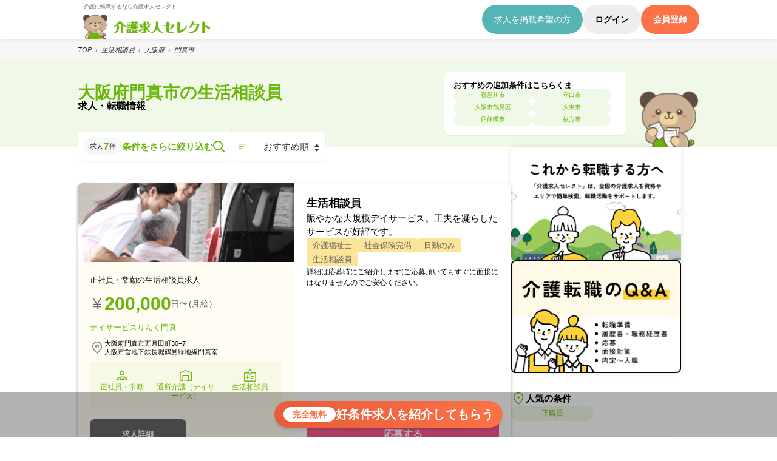

--- FILE ---
content_type: text/html;charset=utf-8
request_url: https://www.kaigojobselect.com/q/%E7%94%9F%E6%B4%BB%E7%9B%B8%E8%AB%87%E5%93%A1%E3%81%AE%E4%BB%95%E4%BA%8B-%E5%A4%A7%E9%98%AA%E5%BA%9C%E9%96%80%E7%9C%9F%E5%B8%82/
body_size: 57280
content:
<!DOCTYPE html><html  lang="ja"><head><meta charset="utf-8"><meta name="viewport" content="width=device-width, initial-scale=1.0, minimum-scale=1.0,  shrink-to-fit=no"><script type="importmap">{"imports":{"#entry":"/_nuxt/lEkaqCkW.js"}}</script><title>【2026年02月最新】大阪府門真市の生活相談員求人・転職情報 | 介護求人セレクト</title><link rel="preconnect" href="https://www.googletagmanager.com"><link rel="preconnect" href="https://www.googletagservices.com"><link rel="preconnect" href="https://fonts.gstatic.com"><link rel="preconnect" href="https://api.kaigojobselect.com"><link rel="preconnect" href="https://b99.yahoo.co.jp"><link rel="preconnect" href="https://connect.facebook.net"><link rel="preconnect" href="https://www.facebook.com"><link rel="preconnect" href="https://s.yimg.jp"><link rel="preconnect" href="https://d.line-scdn.net"><link rel="preconnect" href="https://dev.visualwebsiteoptimizer.com"><style>._loading_lwp4u_1{align-items:center;color:#6bb60b;display:flex;height:100vh;justify-content:center;left:0;position:fixed;text-align:center;top:0;width:100%;z-index:300}._loading_lwp4u_1 p{font-size:13px;position:relative;top:-125px}._loading_lwp4u_1 ._loading__item_lwp4u_19{line-height:1;position:relative}._loader_lwp4u_24,._loader_lwp4u_24:after{border-radius:50%;height:120px;width:120px}._loader_lwp4u_24{animation:_load_lwp4u_1 1.1s linear infinite;border:1.1em solid hsla(0,0%,100%,.2);border-left-color:#6bb60b;font-size:10px;margin:60px auto;position:relative;text-indent:-9999em;transform:translateZ(0)}@keyframes _load_lwp4u_1{0%{transform:rotate(0)}to{transform:rotate(1turn)}}</style><style>._header_1imn4_1{background:#fff;box-shadow:0 4px 4px #0000000d;position:sticky;top:0;z-index:1000}@media screen and (max-width:766px){._header_1imn4_1{left:0;max-height:70px;top:0;width:100%}}._nav_1imn4_17{align-items:center;display:flex;justify-content:space-between;padding:0}@media screen and (max-width:766px){._nav_1imn4_17{align-items:stretch}}._nav_1imn4_17 ._logo_1imn4_28{display:flex;flex-flow:column;gap:0;justify-content:space-between}._nav_1imn4_17 ._logo_1imn4_28 ._read_1imn4_34{background:none}._nav_1imn4_17 ._logo_1imn4_28 ._read_1imn4_34 ._read_text_1imn4_37{color:#666;display:block;font-size:.9rem;padding:.7rem 1rem 0}._nav_1imn4_17 ._logo_1imn4_28 a img,._nav_1imn4_17 ._logo_1imn4_28 button img{height:auto;max-width:240px}@media screen and (max-width:766px){._nav_1imn4_17 ._logo_1imn4_28 a img,._nav_1imn4_17 ._logo_1imn4_28 button img{display:inline-block;height:auto;width:auto}}._nav_1imn4_17 ._sp_1imn4_54{display:none}@media screen and (max-width:766px){._nav_1imn4_17 ._sp_1imn4_54{display:flex}._nav_1imn4_17 ._sp_1imn4_54 ._sp_toggle_1imn4_61{align-items:center;background:#6bb60b;display:flex;flex-flow:column;gap:.8rem;padding:1.5rem;width:63px}._nav_1imn4_17 ._sp_1imn4_54 ._sp_toggle_1imn4_61 span{background:#fff;height:1px;text-align:center;width:100%}._nav_1imn4_17 ._sp_1imn4_54 ._sp_toggle_1imn4_61 p{color:#fff;letter-spacing:.02rem;text-align:center}._nav_1imn4_17 ._action_1imn4_83{display:none}}._nav_1imn4_17 ._action_sp_1imn4_87{background:#f0f8e7;display:none;left:0;padding:1.5rem;position:fixed;top:68px;width:100%}@media screen and (max-width:766px){._nav_1imn4_17 ._action_sp_1imn4_87{box-shadow:0 4px 4px #00000026;display:flex;flex-flow:column;gap:1rem}}._nav_1imn4_17 ._action_sp_1imn4_87 ._shortcut_1imn4_104{display:flex;flex-wrap:wrap;gap:1rem;justify-content:flex-start;padding:1rem}._nav_1imn4_17 ._action_sp_1imn4_87 ._shortcut_1imn4_104 a{background:none;border-radius:8px;box-shadow:0 4px 4px #00000026;overflow:hidden;width:calc(25% - .8rem)}._nav_1imn4_17 ._action_sp_1imn4_87 ._shortcut_1imn4_104 a img{height:auto;width:100%}._nav_1imn4_17 ._action_button_1imn4_122{display:flex;gap:1em}@media screen and (max-width:766px){._nav_1imn4_17 ._action_button_1imn4_122{gap:1.5em;justify-content:center;padding:0 1rem}._nav_1imn4_17 ._action_button_1imn4_122 li{width:30%}._nav_1imn4_17 ._action_button_1imn4_122 li:first-child{width:40%}}._nav_1imn4_17 ._action_button_1imn4_122 li a,._nav_1imn4_17 ._action_button_1imn4_122 li button{align-items:center;border-radius:70px;display:flex;font-size:1.4rem;justify-content:center;line-height:1;min-height:48px;padding:1rem 2rem}@media screen and (max-width:766px){._nav_1imn4_17 ._action_button_1imn4_122 li a,._nav_1imn4_17 ._action_button_1imn4_122 li button{font-size:1.2rem;min-height:0;padding:1rem}}._nav_1imn4_17 ._action_button_1imn4_122 li a:hover,._nav_1imn4_17 ._action_button_1imn4_122 li button:hover{opacity:.8}._nav_1imn4_17 ._action_button_1imn4_122 ._recruit_1imn4_161{background:#57b4b5;color:#fff}._nav_1imn4_17 ._action_button_1imn4_122 ._login_1imn4_165{background:#eee;font-family:Noto Sans JP,sans-serif;font-weight:600}._nav_1imn4_17 ._action_button_1imn4_122 ._regist_1imn4_170{background:#fb7247;color:#fff;font-family:Noto Sans JP,sans-serif;font-weight:600}._line_card_1imn4_177{padding:0 1rem}._line_banner_1imn4_181{background:url(/_nuxt/line_bg.BRCWNT3B.png) #36ca1e no-repeat 100%;background-size:contain;border-radius:8px;border-top:10px solid rgba(0,0,0,.25);color:#fff;display:flex;flex-flow:column;gap:1rem;min-height:30vw;padding:2.5rem}._line_banner_1imn4_181 strong{font-size:1.6rem}._line_banner_1imn4_181 p{display:block;font-size:1.3rem;line-height:1.5;white-space:pre-line}._foot_link_1imn4_203{font-size:1.4rem;padding:0 1rem}._foot_link_1imn4_203 a{background:#6bb60b;border-radius:8px;color:#fff;display:block;padding:1rem;text-align:center}._foot_link_1imn4_203._business_1imn4_215 a{background:#222}</style><style>@charset "UTF-8";._breadcrumb_ymnhz_2{background:#f7f7f7}@media screen and (min-width:767px){._breadcrumb_ymnhz_2{padding:1rem}}._breadcrumb_ymnhz_2 ol{color:#222;gap:.5rem 0}@media screen and (max-width:766px){._breadcrumb_ymnhz_2 ol{padding:.5rem 1rem}}._breadcrumb_ymnhz_2 li:not(:last-of-type):after{color:#666;content:"›";margin:0 .6rem}</style><style>.mod_list[data-v-0e2f0a30]{background:#fff}@media(min-width:768px)and (max-width:1000px){.mod_list[data-v-0e2f0a30]{background:#fff}}@media(max-width:767px){.mod_list[data-v-0e2f0a30]{background:#f7f7f7}}.mod_list_content[data-v-0e2f0a30]{display:flex;gap:3rem;position:relative}@media(min-width:768px)and (max-width:1000px){.mod_list_content[data-v-0e2f0a30]{flex-flow:column}}@media(max-width:767px){.mod_list_content[data-v-0e2f0a30]{flex-flow:column;gap:1rem}}.mod_list_content_main[data-v-0e2f0a30]{display:flex;flex-flow:column;gap:3rem;padding-bottom:6rem;padding-top:6rem;width:calc(100% - 280px - 3rem)}@media(min-width:768px)and (max-width:1000px){.mod_list_content_main[data-v-0e2f0a30]{padding-top:10rem;width:100%}}@media(max-width:767px){.mod_list_content_main[data-v-0e2f0a30]{padding:1rem;width:100%}}.mod_list_content_sub[data-v-0e2f0a30]{width:280px}@media(min-width:768px)and (max-width:1000px){.mod_list_content_sub[data-v-0e2f0a30]{display:flex;flex-wrap:wrap;gap:2rem;width:100%}}@media(max-width:767px){.mod_list_content_sub[data-v-0e2f0a30]{padding:0 1rem;width:100%}}.mod_list_sort_fillter[data-v-0e2f0a30]{display:flex;gap:2rem;position:absolute;top:-25px}@media(min-width:768px)and (max-width:1000px){.mod_list_sort_fillter[data-v-0e2f0a30]{top:1.5rem}}@media(max-width:767px){.mod_list_sort_fillter[data-v-0e2f0a30]{flex-flow:column;gap:1rem;padding:1rem;position:relative;top:0}}.mod_list_sort_fillter .mod_list_fillter[data-v-0e2f0a30]{align-items:center;background:#fff;border-radius:8px;box-shadow:0 2px 2px #6bb60b1a;display:flex;gap:1rem;padding:1rem}.mod_list_sort_fillter .mod_list_fillter .mod_list_fillter_count[data-v-0e2f0a30]{align-items:center;background:#f7f7f7;border-radius:80px;display:flex;gap:.5rem;padding:.5rem 1rem}.mod_list_sort_fillter .mod_list_fillter .mod_list_fillter_count span[data-v-0e2f0a30]{font-size:1.1rem}.mod_list_sort_fillter .mod_list_fillter .mod_list_fillter_count strong[data-v-0e2f0a30]{color:#6bb60b;font-family:Rubik,sans-serif;font-size:1.8rem}@media(max-width:767px){.mod_list_sort_fillter .mod_list_fillter .mod_list_fillter_count strong[data-v-0e2f0a30]{font-size:1.5rem}}.mod_list_sort_fillter .mod_list_fillter button[data-v-0e2f0a30]{color:#6bb60b;font-family:Noto Sans JP,sans-serif;font-size:1.5rem;font-weight:600}.mod_list_sort_fillter .mod_list_sort[data-v-0e2f0a30]{background:#fff;border-radius:8px;box-shadow:0 2px 2px #6bb60b1a;display:flex;position:relative}.mod_list_sort_fillter .mod_list_sort i[data-v-0e2f0a30]{align-items:center;border-right:1px solid #eee;display:flex;justify-content:center;padding:1rem}.mod_list_sort_fillter .mod_list_sort select[data-v-0e2f0a30]{color:#333;font-size:1.5rem;padding:0 2rem 0 1.5rem;width:100%}.mod_list_sort_fillter .mod_list_sort[data-v-0e2f0a30]:before{border-bottom:4.5px solid #333;margin-top:-4px}.mod_list_sort_fillter .mod_list_sort[data-v-0e2f0a30]:after,.mod_list_sort_fillter .mod_list_sort[data-v-0e2f0a30]:before{border-left:4px solid transparent;border-right:4px solid transparent;content:"";position:absolute;right:1rem;top:50%;width:0}.mod_list_sort_fillter .mod_list_sort[data-v-0e2f0a30]:after{border-top:4.5px solid #333;margin-top:4px}.mod_list_content_sub_box[data-v-0e2f0a30]{border-left:1px solid #eee;border-radius:16px 0 0;border-top:1px solid #eee;display:flex;flex-flow:column;gap:3rem;padding-bottom:3rem;padding-top:3rem}@media(min-width:768px)and (max-width:1000px){.mod_list_content_sub_box[data-v-0e2f0a30]{border:none;flex-wrap:wrap;width:50%}}.mod_list_content_sub_box h4[data-v-0e2f0a30]{border-left:.5rem solid #f8588e;font-family:Noto Sans JP,sans-serif;font-size:1.6rem;font-weight:600;line-height:1.5;padding-left:1.5rem}.mod_list_content_sub_box h4 span[data-v-0e2f0a30]{color:#f8588e}.mod_list_content_sub_box p[data-v-0e2f0a30]{color:#666;font-size:1.3rem;line-height:1.5;padding:1rem 1rem 1rem 2rem}.mod_list_content_sub_box p.-min_right[data-v-0e2f0a30]{color:#999;font-size:1.1rem;padding:1rem 0;text-align:right}.mod_list_content_sub_box p a[data-v-0e2f0a30]{color:#f8588e;text-decoration:underline}</style><style>.mod_list_title_bg[data-v-63d4c4e1]{background:#f0f8e7}.mod_list_title[data-v-63d4c4e1]{display:flex;justify-content:space-between}@media(max-width:767px){.mod_list_title[data-v-63d4c4e1]{flex-flow:column;padding-bottom:0}}.mod_list_title .mod_list_title_h1[data-v-63d4c4e1]{display:flex;flex-flow:column;gap:.5rem;height:142px;justify-content:center;position:relative;top:-1rem}@media(min-width:768px)and (max-width:1000px){.mod_list_title .mod_list_title_h1[data-v-63d4c4e1]{top:0}}@media(max-width:767px){.mod_list_title .mod_list_title_h1[data-v-63d4c4e1]{align-items:center;height:auto;padding-bottom:1rem;padding-top:2rem}}.mod_list_title .mod_list_title_h1 strong[data-v-63d4c4e1]{color:#6bb60b;font-family:Noto Sans JP,sans-serif;font-size:2.8rem;font-weight:600}@media(min-width:768px)and (max-width:1000px){.mod_list_title .mod_list_title_h1 strong[data-v-63d4c4e1]{font-size:2.4rem}}@media(max-width:767px){.mod_list_title .mod_list_title_h1 strong[data-v-63d4c4e1]{font-size:2.2rem}}.mod_list_title .mod_list_title_h1 span[data-v-63d4c4e1]{font-family:Noto Sans JP,sans-serif;font-size:1.6rem;font-weight:600}@media(min-width:768px)and (max-width:1000px){.mod_list_title .mod_list_title_h1 span[data-v-63d4c4e1]{font-size:1.5rem}}@media(max-width:767px){.mod_list_title .mod_list_title_h1 span[data-v-63d4c4e1]{font-size:1.3rem}}.mod_list_title .mod_list_advice_kuma[data-v-63d4c4e1]{align-items:flex-end;display:flex}.mod_list_title .mod_list_advice_kuma .mod_list_advice_kuma_detail[data-v-63d4c4e1]{background:#fff;border-radius:8px;box-shadow:0 2px 2px #6bb60b1a;display:flex;flex-flow:column;gap:1rem;margin-bottom:2rem;margin-right:2rem;padding:1.5rem;width:300px}@media(min-width:768px)and (max-width:1000px){.mod_list_title .mod_list_advice_kuma .mod_list_advice_kuma_detail[data-v-63d4c4e1]{max-width:240px}}@media(max-width:767px){.mod_list_title .mod_list_advice_kuma .mod_list_advice_kuma_detail[data-v-63d4c4e1]{max-width:240px}}.mod_list_title .mod_list_advice_kuma .mod_list_advice_kuma_detail strong[data-v-63d4c4e1]{font-size:1.3rem}.mod_list_title .mod_list_advice_kuma .mod_list_advice_kuma_detail ul[data-v-63d4c4e1]{display:flex;flex-wrap:wrap;gap:1rem}.mod_list_title .mod_list_advice_kuma .mod_list_advice_kuma_detail ul li[data-v-63d4c4e1]{width:calc(50% - .5rem)}.mod_list_title .mod_list_advice_kuma .mod_list_advice_kuma_detail ul li a[data-v-63d4c4e1]{background:#f0f8e7;border-radius:80px;color:#6bb60b;display:block;padding:.5rem 1rem;text-align:center}.mod_list_title .mod_list_advice_kuma .mod_list_advice_kuma_img[data-v-63d4c4e1]{height:auto;width:100px}@media(min-width:768px)and (max-width:1000px){.mod_list_title .mod_list_advice_kuma .mod_list_advice_kuma_img[data-v-63d4c4e1]{width:80px}}</style><style>@media screen and (min-width:767px){.-count[data-v-672b97cc]{margin-left:auto}}@media screen and (max-width:766px){.-count[data-v-672b97cc]{text-align:center}}.-countInner[data-v-672b97cc]{background:#6bb60b1a;border-radius:4px;font-size:1.5rem;line-height:1.5;padding:.5em;right:1em;top:1.2em;z-index:10}.-countInner span[data-v-672b97cc]{color:#6bb60b;display:inline-block;padding:0 .2em}</style><style>.mod_list_pager[data-v-fb8cf8f4]{align-items:center;display:flex;justify-content:space-between}@media screen and (max-width:766px){.mod_list_pager[data-v-fb8cf8f4]{flex-flow:column;width:100%}}.mod_list_pager span[data-v-fb8cf8f4]{background:#fff;color:#6bb60b}.mod_list_pager a[data-v-fb8cf8f4],.mod_list_pager span[data-v-fb8cf8f4]{align-items:center;border:1px solid #6bb60b;border-radius:4px;display:flex;font-size:1.6rem;height:42px;justify-content:center;line-height:1;padding:0 1.5rem}.mod_list_pager a[data-v-fb8cf8f4]{background:#6bb60b;color:#fff}.mod_list_pager .mod_list_pager_arrow[data-v-fb8cf8f4],.mod_list_pager .mod_list_pager_count[data-v-fb8cf8f4]{display:flex;gap:1.5rem}@media screen and (max-width:766px){.mod_list_pager .mod_list_pager_arrow[data-v-fb8cf8f4]{justify-content:space-between;padding-top:2rem}}</style><style>.parts_tag[data-v-db64c55e]{display:flex;flex-wrap:wrap;gap:1rem}@media(max-width:767px){.parts_tag[data-v-db64c55e]{padding:1rem 2rem}}.parts_tag li[data-v-db64c55e]{background:#facb3280;border-radius:4px;color:#666;font-size:1.3rem;padding:.5rem 1rem}.icon_new[data-v-db64c55e]{background:red;border-radius:80px 80px 0;box-shadow:2px 2px #00000026;color:#fff;font-size:1.2rem;font-weight:700;left:-1rem;padding:.5rem 1rem;position:absolute;top:-1rem}.mod_list_content_item[data-v-db64c55e]{background:#fff;border-radius:8px;box-shadow:0 2px 5px #00000040;display:flex;position:relative}.mod_list_content_item.-sp[data-v-db64c55e]{display:none}@media(min-width:768px)and (max-width:1000px){.mod_list_content_item.-sp[data-v-db64c55e]{display:none}}@media(max-width:767px){.mod_list_content_item[data-v-db64c55e]{display:none;flex-flow:column}.mod_list_content_item.-sp[data-v-db64c55e]{display:block}.mod_list_content_item.-sp hr[data-v-db64c55e]{background:#eee;border:none;height:1px;margin-bottom:1.5rem}}.mod_list_content_item .mod_list_content_item_left[data-v-db64c55e]{background:#fffcf3;border-radius:8px 0 0 8px;display:flex;flex-flow:column;justify-content:space-between;line-height:1.3;width:50%}@media(max-width:767px){.mod_list_content_item .mod_list_content_item_left[data-v-db64c55e]{width:100%}}.mod_list_content_item .mod_list_content_item_left .mod_list_content_item_column[data-v-db64c55e]{padding:0}.mod_list_content_item .mod_list_content_item_right[data-v-db64c55e]{display:flex;flex-flow:column;justify-content:space-between;width:50%}@media(max-width:767px){.mod_list_content_item .mod_list_content_item_right[data-v-db64c55e]{width:100%}}.mod_list_content_item .mod_list_content_item_column[data-v-db64c55e]{display:flex;flex-flow:column;gap:1rem;padding:2rem}@media(max-width:767px){.mod_list_content_item .mod_list_content_item_column[data-v-db64c55e]{gap:.5rem;padding:0}}.mod_list_content_item .mod_list_content_item_column .h3[data-v-db64c55e]{font-family:Noto Sans JP,sans-serif;font-size:1.8rem;font-weight:600;line-height:1.5}.mod_list_content_item .mod_list_content_item_column .p[data-v-db64c55e]{font-size:1.5rem;line-height:1.5}@media(max-width:767px){.mod_list_content_item .mod_list_content_item_column .p[data-v-db64c55e]{padding:0 2rem}}.mod_list_content_item .mod_list_content_item_column .p.-min[data-v-db64c55e]{font-size:1.2rem}@media(max-width:767px){.mod_list_content_item .mod_list_content_item_column .p.-min[data-v-db64c55e]{padding:0 2rem}}.mod_list_content_item .mod_list_content_item_img[data-v-db64c55e]{border-radius:8px 0 0;height:130px;-o-object-fit:cover;object-fit:cover;vertical-align:bottom;width:100%}@media(max-width:767px){.mod_list_content_item .mod_list_content_item_img[data-v-db64c55e]{border-radius:0;margin:1rem 0 0}}.mod_list_content_item .mod_list_content_item_type[data-v-db64c55e]{font-size:1.3rem;padding:2rem 2rem 1rem}@media(max-width:767px){.mod_list_content_item .mod_list_content_item_type[data-v-db64c55e]{color:#6bb60b;font-size:1.1rem;padding-bottom:.5rem;text-align:center}}.mod_list_content_item .mod_list_content_item_h2[data-v-db64c55e]{font-family:Noto Sans JP,sans-serif;font-size:1.8rem;font-weight:600;line-height:1.35;padding:0 2rem 1rem}.mod_list_content_item .mod_list_content_item_facility[data-v-db64c55e]{color:#6bb60b;display:block;font-size:1.3rem;padding:0 2rem 1rem}@media(max-width:767px){.mod_list_content_item .mod_list_content_item_facility[data-v-db64c55e]{color:#000;font-family:Noto Sans JP,sans-serif;font-size:1.6rem;font-weight:600;padding-bottom:0;padding-top:2rem;text-align:center}}.mod_list_content_item .mod_list_content_item_address[data-v-db64c55e]{align-items:center;display:flex;gap:.5rem;padding:0 2rem 1rem}@media(max-width:767px){.mod_list_content_item .mod_list_content_item_address[data-v-db64c55e]{text-align:center}}.mod_list_content_item .mod_list_content_item_address p[data-v-db64c55e]{font-size:1.1rem}@media(max-width:767px){.mod_list_content_item .mod_list_content_item_address p[data-v-db64c55e]{padding:0;width:100%}}.mod_list_content_item .mod_list_content_item_main_tag[data-v-db64c55e]{background:#dcebbb;border-radius:8px;display:flex;gap:1px;margin:0 2rem;overflow:hidden}@media(max-width:767px){.mod_list_content_item .mod_list_content_item_main_tag[data-v-db64c55e]{padding:0}}.mod_list_content_item .mod_list_content_item_main_tag li[data-v-db64c55e]{align-items:center;background:#f8f8e7;display:flex;flex-flow:column;gap:.5rem;padding:1rem 0;width:33.3333333333%}.mod_list_content_item .mod_list_content_item_main_tag li p[data-v-db64c55e]{color:#6bb60b;font-size:1.2rem;text-align:center}.mod_list_content_item .mod_list_content_item_salary[data-v-db64c55e]{align-items:center;display:flex;gap:.5rem;padding:0 2rem 1rem}@media(max-width:767px){.mod_list_content_item .mod_list_content_item_salary[data-v-db64c55e]{padding-bottom:0}}.mod_list_content_item .mod_list_content_item_salary strong[data-v-db64c55e]{color:#6bb60b;font-family:Noto Sans JP,sans-serif;font-family:Rubik,sans-serif;font-size:3rem;font-weight:600}.mod_list_content_item .mod_list_content_item_salary span[data-v-db64c55e]{color:#666;font-size:1.3rem;letter-spacing:.13rem}.mod_list_content_item_action[data-v-db64c55e]{display:flex;gap:2rem;padding:2rem}@media(max-width:767px){.mod_list_content_item_action[data-v-db64c55e]{border-top:1px solid #eee;margin-top:1rem}}.mod_list_content_item_action a[data-v-db64c55e],.mod_list_content_item_action button[data-v-db64c55e]{align-items:center;display:flex;height:50px;justify-content:center}.mod_list_content_item_action .btn_list_quick[data-v-db64c55e]{border:1px solid #666;border-radius:8px;color:#666}.mod_list_content_item_action .btn_list_moredetail[data-v-db64c55e],.mod_list_content_item_action .btn_list_quick[data-v-db64c55e]{font-family:Noto Sans JP,sans-serif;font-size:1.3rem;font-weight:600;padding:1rem 0;text-align:center;width:50%}.mod_list_content_item_action .btn_list_moredetail[data-v-db64c55e]{background:#666;border-radius:8px;color:#fff}.mod_list_content_item_action .btn_list_entry[data-v-db64c55e]{background:#f8588e;border-radius:8px;color:#fff;font-family:Noto Sans JP,sans-serif;font-size:1.6rem;font-weight:600;padding:1rem 0;text-align:center;width:100%}.mod_list_content_quick[data-v-db64c55e]{background:#fff;border-radius:8px;box-shadow:0 2px 5px #00000040;display:flex;flex-flow:column;gap:3rem;left:50%;padding:3rem 0;position:absolute;top:0;width:95%;z-index:250}@media(min-width:768px)and (max-width:1000px){.mod_list_content_quick[data-v-db64c55e]{left:0;top:0;width:100%}}@media(max-width:767px){.mod_list_content_quick[data-v-db64c55e]{left:0;top:0;width:100%}}.mod_list_content_quick .mod_list_content_quick_header[data-v-db64c55e]{display:flex;flex-flow:column;gap:1.5rem;padding:0 3rem;position:relative}.mod_list_content_quick .mod_list_content_quick_header .mod_list_content_quick_close[data-v-db64c55e]{color:#666;font-size:3rem;line-height:1;margin:0;padding:0;position:absolute;right:0;top:-3rem}.mod_list_content_quick .mod_list_content_quick_header span[data-v-db64c55e]{color:#6bb60b;font-family:Noto Sans JP,sans-serif;font-size:1.8rem;font-weight:600}@media(max-width:767px){.mod_list_content_quick .mod_list_content_quick_header span[data-v-db64c55e]{font-size:1.5rem;line-height:1.5}}.mod_list_content_quick .mod_list_content_quick_header h2[data-v-db64c55e]{font-family:Noto Sans JP,sans-serif;font-size:2.4rem;font-weight:600;line-height:1.5}@media(max-width:767px){.mod_list_content_quick .mod_list_content_quick_header h2[data-v-db64c55e]{font-size:2rem}}.mod_list_content_quick .mod_list_content_quick_header .mod_list_content_quick_submit[data-v-db64c55e]{align-items:center;background:#f8588e;border-radius:4px;color:#fff;display:flex;font-family:Noto Sans JP,sans-serif;font-size:1.6rem;font-weight:600;height:50px;justify-content:center;width:100%}.mod_list_content_quick hr[data-v-db64c55e]{background:#eee;border:none;height:1px}.mod_list_content_quick .mod_list_content_quick_subtitle[data-v-db64c55e]{align-items:center;display:flex;gap:1rem}.mod_list_content_quick .mod_list_content_quick_subtitle i[data-v-db64c55e]{background:#6bb60b1a;border-radius:50%;height:36px;width:36px}.mod_list_content_quick .mod_list_content_quick_subtitle strong[data-v-db64c55e]{color:#6bb60b;font-size:1.8rem}.mod_list_content_quick .mod_list_content_quick_item[data-v-db64c55e]{padding:0 3rem}.mod_list_content_quick .mod_list_content_quick_company[data-v-db64c55e]{align-items:flex-start;display:flex;flex-flow:row-reverse;gap:1.5rem}@media(max-width:767px){.mod_list_content_quick .mod_list_content_quick_company[data-v-db64c55e]{flex-flow:column;gap:1rem;padding-top:2rem}.mod_list_content_quick .mod_list_content_quick_company img[data-v-db64c55e]{height:auto;width:100%}}.mod_list_content_quick .mod_list_content_quick_table[data-v-db64c55e]{padding-top:1.5rem}.mod_list_content_quick .mod_list_content_quick_table table[data-v-db64c55e]{border-collapse:collapse;width:100%}.mod_list_content_quick .mod_list_content_quick_table table td[data-v-db64c55e],.mod_list_content_quick .mod_list_content_quick_table table th[data-v-db64c55e]{padding:1.5rem}.mod_list_content_quick .mod_list_content_quick_table table td[data-v-db64c55e],.mod_list_content_quick .mod_list_content_quick_table table th[data-v-db64c55e]{border:1px solid #eee}.mod_list_content_quick p[data-v-db64c55e]{font-size:1.5rem;line-height:1.5;padding-top:1.5rem}</style><style>.job-list-design8[data-v-41ccfd93]{margin-bottom:4rem;width:100%}.job-list-design8 .slide[data-v-41ccfd93]{display:flex;flex-flow:wrap;justify-content:space-between;white-space:nowrap}.job-list-design8 .slide a[data-v-41ccfd93]{background:#fff;border-radius:8px;box-shadow:0 2px 5px #00000040;display:flex;flex-flow:column;justify-content:space-between;margin-bottom:2rem;width:48.5%}.job-list-design8 .slide a div[data-v-41ccfd93]{display:flex;flex-flow:column;gap:1rem;padding:1.5rem}.job-list-design8 .slide a strong[data-v-41ccfd93]{color:#6bb60b;font-family:Noto Sans JP,sans-serif;font-size:1.3rem;font-weight:400;white-space:normal}@media(max-width:767px){.job-list-design8 .slide a strong[data-v-41ccfd93]{font-size:1.1rem}}.job-list-design8 .slide a p[data-v-41ccfd93]{font-family:Noto Sans JP,sans-serif;font-size:1.8rem;font-weight:600;line-height:1.5;white-space:normal}@media(max-width:767px){.job-list-design8 .slide a p[data-v-41ccfd93]{font-size:1.4rem}}.job-list-design8 .slide a span[data-v-41ccfd93]{white-space:pre-wrap}.job-list-design8 .slide .-salary[data-v-41ccfd93]{background:#6bb60b1a;border-radius:0 0 8px 8px;bottom:0;color:#6bb60b;font-family:Noto Sans JP,sans-serif;font-size:1.6rem;font-weight:600;padding:1rem;text-align:center;white-space:normal}</style><style>.heading-design1[data-v-086b56c8]{letter-spacing:.24rem}.heading-design1.default-padding[data-v-086b56c8]{margin-bottom:2rem;padding-top:1rem}.heading-design1.align-center[data-v-086b56c8]{text-align:center}@media(max-width:767px){.heading-design1[data-v-086b56c8]{text-align:center}}.heading-design1.--font-xx-large[data-v-086b56c8]{letter-spacing:.32rem}@media(max-width:767px){.heading-design1.--font-xx-large[data-v-086b56c8]{letter-spacing:.24rem}}.heading-design1[data-v-086b56c8] strong{color:#6bb60b}</style><style>.kyujinbox_list[data-v-03ef102b]{display:flex;flex-wrap:wrap;gap:3%;max-width:100%}@media(max-width:767px){.kyujinbox_list[data-v-03ef102b]{flex-flow:column;gap:1em}}.kyujinbox_item[data-v-03ef102b]{width:47%}@media(max-width:767px){.kyujinbox_item[data-v-03ef102b]{width:100%}}.kyujinbox_item .kyujinbox_item_wrap[data-v-03ef102b]{background:#fff;border-radius:8px;box-shadow:0 2px 5px #00000040;display:flex;flex-flow:column;gap:.75em;padding:1em}.kyujinbox_item .kyujinbox_item_powered[data-v-03ef102b]{font-size:12px;padding:1em 0;text-align:right}.kyujinbox_item .kyujinbox_item_title[data-v-03ef102b]{display:-webkit-box;font-size:15px;font-weight:700;line-height:1.4;-webkit-box-orient:vertical;-webkit-line-clamp:2;overflow:hidden}@media(max-width:767px){.kyujinbox_item .kyujinbox_item_title[data-v-03ef102b]{-webkit-line-clamp:5}}.kyujinbox_item .kyujinbox_item_price[data-v-03ef102b]{background:#037acc1a;color:#037acc;font-size:15px;font-weight:700;padding:.5em 0;text-align:center}.kyujinbox_item .kyujinbox_item_detail[data-v-03ef102b]{color:#666;display:-webkit-box;font-size:12px;line-height:1.5;-webkit-box-orient:vertical;-webkit-line-clamp:6;overflow:hidden}@media(max-width:767px){.kyujinbox_item .kyujinbox_item_detail[data-v-03ef102b]{-webkit-line-clamp:5}}.kyujinbox_item .kyujinbox_item_author[data-v-03ef102b]{color:#000;display:-webkit-box;font-size:12px;font-weight:700;line-height:1.5;-webkit-box-orient:vertical;-webkit-line-clamp:1;overflow:hidden}@media(max-width:767px){.kyujinbox_item .kyujinbox_item_author[data-v-03ef102b]{-webkit-line-clamp:5}}.kyujinbox_item .kyujinbox_item_area[data-v-03ef102b]{align-items:center;display:flex}.kyujinbox_item .kyujinbox_item_area svg[data-v-03ef102b]{height:24px;width:24px}.kyujinbox_item .kyujinbox_item_area p[data-v-03ef102b]{display:-webkit-box;font-size:12px;line-height:1.4;width:calc(100% - 24px);-webkit-box-orient:vertical;-webkit-line-clamp:1;overflow:hidden}@media(max-width:767px){.kyujinbox_item .kyujinbox_item_area p[data-v-03ef102b]{-webkit-line-clamp:5}}.kyujinbox_item .kyujinbox_item_tag[data-v-03ef102b]{display:flex;font-size:12px;justify-content:space-between;width:100%}.kyujinbox_item .kyujinbox_item_tag .-tags[data-v-03ef102b]{display:flex;gap:.5em;max-width:300px;overflow:hidden;width:calc(100% - 40px)}.kyujinbox_item .kyujinbox_item_tag .-tags span[data-v-03ef102b]{align-items:center;background-color:#eee;border-radius:4px;display:flex;height:24px;justify-content:center;margin:0;padding:0 4px;white-space:nowrap}.kyujinbox_item .kyujinbox_item_tag .-more[data-v-03ef102b]{width:24px}.kyujinbox_item .kyujinbox_item_tag .-more span[data-v-03ef102b]{align-items:center;background-color:#ddd;border-radius:4px;display:flex;height:24px;justify-content:center}.kyujinbox_item .kyujinbox_item_button[data-v-03ef102b]{align-items:center;background:#037acc;border-radius:4px;color:#fff;display:flex;justify-content:center;padding:.5em}.kyujinbox_item .kyujinbox_item_button[data-v-03ef102b]:hover{opacity:.75}</style><style>._entry7_1p9rz_1{max-width:500px}._entry7_1p9rz_1 img{height:auto;width:100%}._entry7_1p9rz_1 img:hover{opacity:.7;scale:1.05}</style><style>.sub_other_area[data-v-a43721c2]{display:flex;flex-flow:column;gap:2rem;padding:3rem 0}@media(min-width:768px)and (max-width:1000px){.sub_other_area[data-v-a43721c2]{width:100%}}.sub_other_area .sub_other_area_title[data-v-a43721c2]{align-items:center;display:flex;gap:1rem;justify-content:flex-start;line-height:1.25}.sub_other_area .sub_other_area_title h2[data-v-a43721c2],.sub_other_area .sub_other_area_title strong[data-v-a43721c2]{font-size:1.5rem;font-weight:700}.sub_other_area ul[data-v-a43721c2]{display:flex;flex-wrap:wrap;gap:1rem}.sub_other_area ul li[data-v-a43721c2]{width:calc(50% - .5rem)}@media(min-width:768px)and (max-width:1000px){.sub_other_area ul li[data-v-a43721c2]{width:calc(24% - .5rem)}}.sub_other_area ul li a[data-v-a43721c2],.sub_other_area ul li span[data-v-a43721c2]{border-radius:16px;display:block;font-size:1.2rem;line-height:1.25;padding:.5rem 1rem;text-align:center}.sub_other_area ul li a[data-v-a43721c2]{background:#f0f8e7;color:#6bb60b}.sub_other_area ul li span[data-v-a43721c2]{background-color:#eaeaea;color:#666}</style><style>._banner6_6ypyj_1 img{border-radius:4px;box-shadow:0 0 10px #0000001a;height:auto;max-width:500px;width:100%}._banner6_6ypyj_1 img:hover{opacity:.7;scale:1.05}</style><style>.sub_special_list[data-v-1975db0a]{display:flex;flex-flow:column;gap:1rem;margin-bottom:4rem}.sub_special_list .sub_special_list_title[data-v-1975db0a]{font-family:Noto Sans JP,sans-serif;font-size:1.6rem;font-weight:600;padding-top:2rem}.sub_special_list .sub_special_list_linklist[data-v-1975db0a]{display:flex;flex-flow:column;gap:1rem}.sub_special_list .sub_special_list_linklist li a[data-v-1975db0a]{background:#f0f8e7;border-left:2px solid #6bb60b;border-radius:0 4px 4px 0;color:#6bb60b;display:block;font-size:1.4rem;line-height:1.5;padding:.5rem 1rem}.sub_special_list .sub_special_list_linklist li a[data-v-1975db0a]:hover{background:#6bb60b;color:#fff}.sub_special_list .sub_special_list_text[data-v-1975db0a]{color:#666;font-size:1.3rem;line-height:1.5}</style><style>.side_salary h4[data-v-32f4480b]{border-left:.5rem solid #f8588e;font-size:1.6rem;line-height:1.5;padding-left:1.5rem}.side_salary p[data-v-32f4480b]{color:#666;font-size:1.3rem;line-height:1.5;padding:1rem 1rem 1rem 2rem}</style><style>.-min_right[data-v-46c07e8d]{color:#999;padding:1rem 0;text-align:right}.side_salary_row[data-v-46c07e8d]{background:#fff;border-radius:4px;box-shadow:0 1px 4px #00000026;display:flex;flex-flow:column;margin-left:2rem;margin-top:1.5rem;overflow:hidden}.side_salary_row .count[data-v-46c07e8d]{align-items:center;display:flex;justify-content:space-between}.side_salary_row .count strong[data-v-46c07e8d]{font-size:1.3rem}.side_salary_row .average[data-v-46c07e8d]{align-items:center;display:flex;gap:.5rem;line-height:1}.side_salary_row .average span[data-v-46c07e8d]{font-family:Noto Sans JP,sans-serif;font-weight:600}.side_salary_row .average strong[data-v-46c07e8d]{font-size:3rem}.side_salary_row .range[data-v-46c07e8d]{align-items:center;background:#f7f7f7;display:flex;gap:1rem;justify-content:space-between;padding:1rem}.side_salary_row .range span[data-v-46c07e8d]{background:#ccc;height:1px;width:100%}.side_salary_row .range p[data-v-46c07e8d]{color:#666;display:contents;font-size:1.2rem;line-height:1.5;padding:1rem 1rem 1rem 2rem;white-space:nowrap}</style><style>.sub_other_area[data-v-6f501978]{display:flex;flex-flow:column;gap:2rem;padding:3rem 0;width:100%}.sub_other_area .sub_other_area_title[data-v-6f501978]{align-items:center;display:flex;gap:1rem;justify-content:flex-start;line-height:1.25}.sub_other_area .sub_other_area_title h2[data-v-6f501978],.sub_other_area .sub_other_area_title strong[data-v-6f501978]{font-size:1.5rem;font-weight:700}.sub_other_area ul[data-v-6f501978]{display:flex;flex-wrap:wrap;gap:1rem}.sub_other_area ul li[data-v-6f501978]{width:100%}.sub_other_area ul li a[data-v-6f501978]{display:block;text-align:center}.sub_other_area ul li a img[data-v-6f501978]{width:100%}.sub_other_area ul li a p[data-v-6f501978]{background:#f0f8e7;border-radius:16px;color:#6bb60b;font-size:1.2rem;line-height:1.25;padding:.5rem 1rem}</style><style>.job-list-design4[data-v-dba2b0a6]{background:#f7f7f7;display:flex;flex-flow:column;gap:3rem;margin-bottom:4rem;padding:4rem;width:100%}@media(min-width:768px)and (max-width:1000px){.job-list-design4[data-v-dba2b0a6]{padding:4rem 0}}@media(max-width:767px){.job-list-design4[data-v-dba2b0a6]{padding:4rem 0}}.job-list-design4 .--mod_width[data-v-dba2b0a6]{position:relative}@media(max-width:767px){.job-list-design4 .--mod_width[data-v-dba2b0a6]{padding:0}}.job-list-design4 .--mod_width .mod_main_h2[data-v-dba2b0a6]{position:relative;z-index:10}.job-list-design4 .--mod_width[data-v-dba2b0a6]:after{background:linear-gradient(90deg,#f7f7f7,#f7f7f700);content:"";height:100%;left:0;position:absolute;top:0;width:3rem}.job-list-design4 .--mod_width[data-v-dba2b0a6]:before{background:linear-gradient(270deg,#f7f7f7,#f7f7f700);content:"";height:100%;position:absolute;right:0;top:0;width:3rem}.job-list-design4 .slide_wrap[data-v-dba2b0a6]{overflow-x:auto}.job-list-design4 .slide[data-v-dba2b0a6]{display:inline-flex;flex-flow:row;gap:2rem;overflow-x:scroll;padding-bottom:2rem;padding-left:3rem;padding-right:3rem;white-space:nowrap}.job-list-design4 .slide a[data-v-dba2b0a6]{background:#fff;border-radius:8px;box-shadow:0 2px 2px #00000040;display:flex;flex-flow:column;justify-content:space-between;width:240px}.job-list-design4 .slide a div[data-v-dba2b0a6]{display:flex;flex-flow:column;gap:1rem;padding:1.5rem}.job-list-design4 .slide a strong[data-v-dba2b0a6]{color:#6bb60b;font-family:Noto Sans JP,sans-serif;font-size:1.3rem;font-weight:400;white-space:normal}@media(max-width:767px){.job-list-design4 .slide a strong[data-v-dba2b0a6]{font-size:1.1rem}}.job-list-design4 .slide a p[data-v-dba2b0a6]{font-family:Noto Sans JP,sans-serif;font-size:1.8rem;font-weight:600;line-height:1.5;white-space:normal}@media(max-width:767px){.job-list-design4 .slide a p[data-v-dba2b0a6]{font-size:1.4rem}}.job-list-design4 .slide a span[data-v-dba2b0a6]{white-space:pre-wrap}.job-list-design4 .slide .-salary[data-v-dba2b0a6]{background:#6bb60b1a;border-radius:0 0 8px 8px;color:#6bb60b;font-family:Noto Sans JP,sans-serif;font-size:1.6rem;font-weight:600;padding:1rem;text-align:center;white-space:normal}.slide_wrap[data-v-dba2b0a6]{overflow-x:auto}</style><style>.banner-entry3[data-v-11e05bad]{background:#eee;border-radius:8px;box-shadow:0 4px 15px #0000001a;display:flex;gap:1px;margin:10rem auto 6rem;max-width:1024px}@media screen and (min-width:767px)and (max-width:1023px){.banner-entry3[data-v-11e05bad]{max-width:90%}}@media screen and (max-width:766px){.banner-entry3[data-v-11e05bad]{flex-flow:column;margin:0 3rem 6rem}}.banner-entry3 h3[data-v-11e05bad]{font-family:Noto Sans JP,sans-serif;font-size:1.6rem;font-weight:600;margin-bottom:1rem;text-align:center}.banner-entry3 p[data-v-11e05bad]{color:#999;font-size:1.3rem;line-height:1.8;padding:1rem 3rem}.banner-entry3 div[data-v-11e05bad]{align-items:center;background:#fff;display:flex;flex-flow:column;gap:1rem;padding-bottom:1.5rem;position:relative;width:100%}.banner-entry3 span[data-v-11e05bad]{left:0;position:absolute;text-align:center;top:-50px;width:100%}@media screen and (max-width:766px){.banner-entry3 span[data-v-11e05bad]{display:none;position:static}}.banner-entry3 .-regist[data-v-11e05bad]{border-radius:4px 0 0 4px;padding-top:5rem}@media screen and (max-width:766px){.banner-entry3 .-regist[data-v-11e05bad]{padding-top:3rem}}.banner-entry3 .-regist img[data-v-11e05bad]{border-radius:50%;height:auto;width:80px}.banner-entry3 .-regist a[data-v-11e05bad]{background:#fb7247;border-radius:80px;color:#fff;font-size:1.3rem;padding:1.5rem;text-align:center;width:70%}@media screen and (min-width:767px)and (max-width:1023px){.banner-entry3 .-regist a[data-v-11e05bad]{width:80%}}.banner-entry3 .-regist a[data-v-11e05bad]:hover{opacity:.7}.banner-entry3 .-contact[data-v-11e05bad]{padding-top:5rem}@media screen and (max-width:766px){.banner-entry3 .-contact[data-v-11e05bad]{padding-top:3rem}}.banner-entry3 .-contact img[data-v-11e05bad]{border-radius:50%;height:auto;width:80px}.banner-entry3 .-contact a[data-v-11e05bad]{background:#ccc;border-radius:80px;color:#fff;font-size:1.3rem;line-height:1;padding:1.5rem;text-align:center;width:70%}@media screen and (min-width:767px)and (max-width:1023px){.banner-entry3 .-contact a[data-v-11e05bad]{width:80%}}.banner-entry3 .-contact a[data-v-11e05bad]:hover{opacity:.7}.banner-entry3 .-line[data-v-11e05bad]{border-radius:0 4px 4px 0;padding-top:14rem}@media screen and (max-width:766px){.banner-entry3 .-line[data-v-11e05bad]{padding-top:3rem}}.banner-entry3 .-line img[data-v-11e05bad]{border-radius:50%;height:auto;width:150px}.banner-entry3 .-line a[data-v-11e05bad],.banner-entry3 .-line button[data-v-11e05bad]{display:none}@media screen and (max-width:766px){.banner-entry3 .-line a[data-v-11e05bad],.banner-entry3 .-line button[data-v-11e05bad]{background:#36ca1e;border-radius:80px;color:#fff;display:block;font-size:1.3rem;padding:1.5rem;text-align:center;width:70%}.banner-entry3 .-line a[data-v-11e05bad]:hover,.banner-entry3 .-line button[data-v-11e05bad]:hover{opacity:.7}}.banner-entry3 .-line img[data-v-11e05bad]{border:6px solid #fff;border-radius:4px;box-shadow:0 4px 10px #00000040}</style><style>.category_link[data-v-a0f4bbc9]{padding:4rem 0}@media screen and (max-width:766px){.category_link[data-v-a0f4bbc9]{padding:4rem 1rem}}.category_link_width[data-v-a0f4bbc9]{display:flex;gap:2rem;justify-content:flex-start}@media screen and (max-width:766px){.category_link_width[data-v-a0f4bbc9]{flex-flow:column}}.category_item[data-v-a0f4bbc9]{width:33.3333333333%}@media screen and (max-width:766px){.category_item[data-v-a0f4bbc9]{width:100%}}.category_item .item_h3[data-v-a0f4bbc9]{font-size:1.6rem;margin-bottom:1rem}.category_item .item_h3 img[data-v-a0f4bbc9]{border-radius:50%;height:auto;width:50px}.category_item .category_item_ul[data-v-a0f4bbc9]{flex-flow:column;padding-left:6rem}@media screen and (max-width:766px){.category_item .category_item_ul[data-v-a0f4bbc9]{flex-flow:row;flex-wrap:wrap;padding-left:3rem}}.category_item .category_item_ul li a[data-v-a0f4bbc9]{font-size:1.5rem;line-height:1;text-decoration:underline}@media screen and (max-width:766px){.category_item .category_item_ul li a[data-v-a0f4bbc9]{background:#eee;border-radius:4px;display:block;padding:1rem}}.category_item .category_item_ul li a[data-v-a0f4bbc9]:hover{color:#6bb60b}</style><style>._entry4_4o4sq_1{border-top:1px solid #eee;padding:2rem 0}._width_4o4sq_6{align-items:center;display:flex;justify-content:space-between}@media screen and (min-width:767px)and (max-width:1023px){._width_4o4sq_6{flex-flow:column;gap:2rem}}@media screen and (max-width:766px){._width_4o4sq_6{flex-flow:column;gap:2rem}}._width_4o4sq_6 ._read_4o4sq_23{align-items:center;display:flex}._width_4o4sq_6 ._read_4o4sq_23 p{font-size:1.3rem;line-height:1.8;padding-left:1.3rem}@media screen and (max-width:766px){._width_4o4sq_6 ._read_4o4sq_23 p{font-size:1.2rem}}._width_4o4sq_6 ._icon_4o4sq_37{align-items:center;background:#f7f7f7;border-radius:50%;display:flex;height:68px;justify-content:center;width:68px}@media screen and (max-width:766px){._width_4o4sq_6 ._icon_4o4sq_37{height:4rem;width:4rem}._width_4o4sq_6 ._icon_4o4sq_37 img{height:auto;width:2rem}}._button_4o4sq_57{align-items:center;background:linear-gradient(92deg,#9c080833,#f000 99.67%),#fb7247;border-radius:80px;box-shadow:0 4px 4px #0000001a;display:flex;gap:1rem;padding:1rem 1.5rem}@media(max-width:1000px){._button_4o4sq_57{padding:1rem}}@media(max-width:320px){._button_4o4sq_57{margin:0 1rem;padding:1rem}}._button_4o4sq_57 span{background:#fff;border-radius:80px;color:#fb7247;font-family:Noto Sans JP,sans-serif;font-size:1.4rem;font-weight:600;padding:.5rem 1.5rem}@media screen and (max-width:766px){._button_4o4sq_57 span{font-size:1.2rem}}@media(max-width:320px){._button_4o4sq_57 span{font-size:1rem;padding:.5rem 1rem}}._button_4o4sq_57 p{color:#fff;font-family:Noto Sans JP,sans-serif;font-size:2rem;font-weight:600}@media screen and (max-width:766px){._button_4o4sq_57 p{font-size:1.6rem;padding:0!important}}@media(max-width:320px){._button_4o4sq_57 p{font-size:1.3rem;padding:0!important}}._button_4o4sq_57:hover{background:linear-gradient(92deg,#9c080880,#f000 99.67%),#fb7247;transform:scale(1.05)}</style><style>.mod_area_search_map[data-v-cbe28e7b]{border-top:1px solid #eee;padding:4rem 0;width:100%}@media(min-width:768px)and (max-width:1000px){.mod_area_search_map[data-v-cbe28e7b]{width:100%}}@media(max-width:767px){.mod_area_search_map[data-v-cbe28e7b]{margin-bottom:6rem;padding:4rem 1.5rem 0;width:100%}}.mod_search_h2[data-v-cbe28e7b]{margin:0 auto;max-width:1000px}@media(max-width:767px){.mod_search_h2[data-v-cbe28e7b]{font-size:2rem;padding-bottom:2rem}}.mod_area_search_map_jp_sp[data-v-cbe28e7b]{display:none}@media(max-width:767px){.mod_area_search_map_jp_sp[data-v-cbe28e7b]{display:flex;flex-flow:column;gap:1rem}}.mod_area_search_map_jp_sp summary[data-v-cbe28e7b]::-webkit-details-marker{display:none}.mod_area_search_map_jp_sp .mod_area_search_map_item[data-v-cbe28e7b]{background:#fff;border-radius:4px;box-shadow:0 0 10px #5379221f;padding:1.5rem;width:100%;z-index:200}.mod_area_search_map_jp_sp .mod_area_search_map_item summary[data-v-cbe28e7b]{align-items:center;color:#6bb60b;display:flex;font-size:1.7rem;justify-content:space-between}.mod_area_search_map_jp_sp .mod_area_search_map_item summary[data-v-cbe28e7b]:after{border-bottom:1px solid #999;border-right:1px solid #999;content:"";display:block;height:1rem;transform:rotate(45deg);width:1rem}.mod_area_search_map_jp_sp .mod_area_search_map_item ul[data-v-cbe28e7b]{display:flex;flex-wrap:wrap;gap:.5rem;padding-top:1.5rem}.mod_area_search_map_jp_sp .mod_area_search_map_item ul li[data-v-cbe28e7b]{width:calc(25% - .375rem)}.mod_area_search_map_jp_sp .mod_area_search_map_item ul li a[data-v-cbe28e7b]{background:#6bb60b1a;border-radius:2px;display:block;font-size:1.3rem;padding:1rem;text-align:center}.mod_area_search_map_jp_sp details.mod_area_search_map_item[open] summary[data-v-cbe28e7b]:after{transform:rotate(-135deg)}.mod_area_search_map_jp[data-v-cbe28e7b]{display:flex;gap:1rem;margin:0 auto;max-width:1000px;padding:2rem 0;position:relative}@media(max-width:767px){.mod_area_search_map_jp[data-v-cbe28e7b]{display:none}}.mod_area_search_map_jp .mod_area_search_map_item[data-v-cbe28e7b]{padding:1rem 0 .5rem;width:12.5%;z-index:200}.mod_area_search_map_jp .mod_area_search_map_item h3[data-v-cbe28e7b]{color:#6bb60b;font-size:1.5rem;padding-bottom:1rem;text-align:center}.mod_area_search_map_jp .mod_area_search_map_item ul[data-v-cbe28e7b]{display:flex;flex-wrap:wrap;gap:4%}.mod_area_search_map_jp .mod_area_search_map_item ul li[data-v-cbe28e7b]{margin-bottom:.5rem;width:100%}.mod_area_search_map_jp .mod_area_search_map_item ul li a[data-v-cbe28e7b]{background:#6bb60b1a;border-radius:2px;display:block;font-size:1.3rem;padding:.5rem 0;text-align:center}.mod_area_search_map_jp .mod_area_search_map_item ul li a[data-v-cbe28e7b]:hover{background:#6bb60b;color:#fff}.mod_area_search_map_jp .-hokkaido[data-v-cbe28e7b]{right:0;top:0}.mod_area_search_map_jp .-kanto[data-v-cbe28e7b]{bottom:100px;right:0}.mod_area_search_map_jp .-tokai[data-v-cbe28e7b]{left:200px;top:0}.mod_area_search_map_jp .-kansai[data-v-cbe28e7b]{bottom:100px;right:200px}.mod_area_search_map_jp .-shikoku[data-v-cbe28e7b]{bottom:100px;right:400px}.mod_area_search_map_jp .-chugoku[data-v-cbe28e7b]{left:0;top:0}.mod_area_search_map_jp .-kyusyu[data-v-cbe28e7b]{left:0;top:200px}.mod_area_search_map_jp .mod_area_search_map_jp_img[data-v-cbe28e7b]{position:relative;right:12rem;top:-5rem}@media(max-width:767px){.mod_area_search_map_jp .mod_area_search_map_jp_img[data-v-cbe28e7b]{display:none}}</style><style>@charset "UTF-8";.mod_category_link[data-v-207e38fe]{display:flex;flex-wrap:wrap;margin:0 auto;max-width:1000px;padding:4rem 0;width:100%}@media(max-width:767px){.mod_category_link[data-v-207e38fe]{flex-flow:column;padding:4rem 1rem;width:100%}}.mod_category_link_width[data-v-207e38fe]{display:flex;flex-flow:column;gap:2rem;justify-content:flex-start;width:70%}@media(max-width:767px){.mod_category_link_width[data-v-207e38fe]{flex-flow:column;width:100%}}.mod_category_link_sub[data-v-207e38fe]{width:30%}@media(max-width:767px){.mod_category_link_sub[data-v-207e38fe]{padding:1.5rem;width:100%}}.mod_category_link_sub img[data-v-207e38fe]{height:auto}details.mod_category_item[open] summary[data-v-207e38fe]:before{content:"ー"}.mod_category_item[data-v-207e38fe]{width:100%}@media(max-width:767px){.mod_category_item[data-v-207e38fe]{width:100%}}.mod_category_item .mod_category_item_h3[data-v-207e38fe]{align-items:center;cursor:pointer;display:flex;font-size:1.7rem;font-weight:700;gap:1.5rem;justify-content:flex-start}.mod_category_item .mod_category_item_h3[data-v-207e38fe]:before{align-items:center;border:1px solid #ddd;content:"＋";display:flex;font-weight:400;height:3rem;justify-content:center;width:3rem}.mod_category_item .mod_category_item_ul[data-v-207e38fe]{border-radius:8px;display:flex;flex-wrap:wrap;gap:1rem;margin-top:1.5rem;padding:0}.mod_category_item .mod_category_item_ul li[data-v-207e38fe]{background:#f7f7f7;width:auto}.mod_category_item .mod_category_item_ul li a[data-v-207e38fe]{align-items:center;border-radius:2px;display:flex;font-size:1.3rem;gap:1.5rem;padding:1rem;text-align:left;text-decoration:underline}.mod_category_item .mod_category_item_ul li a[data-v-207e38fe]:before{border-bottom:1px solid #999;border-right:1px solid #999;content:"";display:block;height:.7rem;transform:rotate(-45deg);width:.7rem}</style><style>.site_read[data-v-10a3f48c]{background:url(/_nuxt/read_bg.CZYHRYDN.jpg) #c6cfbe no-repeat 0;background-size:cover}@media screen and (min-width:767px)and (max-width:1023px){.site_read[data-v-10a3f48c]{background:url(/_nuxt/read_bg.CZYHRYDN.jpg) #c6cfbe no-repeat top;background-size:cover}}@media screen and (max-width:766px){.site_read[data-v-10a3f48c]{background:url(/_nuxt/read_bg.CZYHRYDN.jpg) #c6cfbe no-repeat top;background-size:contain}}.site_read img[data-v-10a3f48c]{height:auto}.read_visual_sp[data-v-10a3f48c]{display:none}@media screen and (max-width:766px){.read_visual_sp[data-v-10a3f48c]{display:block;height:auto;width:100%}}.site_read_width[data-v-10a3f48c]{padding:6rem 0}@media screen and (min-width:767px)and (max-width:1023px){.site_read_width[data-v-10a3f48c]{background:#00000080;padding:4rem;width:100%}}@media screen and (max-width:766px){.site_read_width[data-v-10a3f48c]{padding:2rem 3rem 6rem}}.site_read_width .p[data-v-10a3f48c]{font-size:1.5rem;line-height:2;padding-left:30%}@media screen and (min-width:767px)and (max-width:1023px){.site_read_width .p[data-v-10a3f48c]{color:#fff;font-size:1.3rem;padding-left:0}}@media screen and (max-width:766px){.site_read_width .p[data-v-10a3f48c]{font-size:1.3rem;padding-left:0}}</style><style>._fixed_1xmku_1{background:#0000004d;bottom:0;gap:0;left:0;padding:1.5rem;position:fixed;width:100%;z-index:1100}._button_1xmku_12{background:linear-gradient(92deg,#9c080833,#f000 99.67%),#fb7247;border-radius:80px;box-shadow:0 4px 4px #0000001a;gap:1rem;padding:1rem 1.5rem}@media screen and (min-width:767px)and (max-width:1023px){._button_1xmku_12{padding:1rem}}@media(max-width:320px){._button_1xmku_12{padding:1rem}}._button_1xmku_12 span{background:#fff;border-radius:80px;color:#fb7247;font-size:1.4rem;padding:.5rem 1.5rem}@media screen and (max-width:766px){._button_1xmku_12 span{font-size:1.2rem}}@media(max-width:380px){._button_1xmku_12 span{font-size:1rem;padding:.5rem 1rem}}._button_1xmku_12 p{color:#fff;font-size:2rem}@media screen and (max-width:766px){._button_1xmku_12 p{font-size:1.6rem;padding:0}}@media(max-width:380px){._button_1xmku_12 p{font-size:1.3rem;padding:0}}._button_1xmku_12:hover{background:linear-gradient(92deg,#9c080880,#f000 99.67%),#fb7247;transform:scale(1.05)}</style><style>.mod_footer[data-v-65044dea]{background:#222;padding:5rem 1rem 8rem}@media screen and (max-width:766px){.mod_footer[data-v-65044dea]{padding:3rem 2rem 8rem}.mod_footer_width[data-v-65044dea]{padding:1rem}}.mod_footer_head[data-v-65044dea]{align-items:center;display:flex;justify-content:space-between}@media screen and (max-width:766px){.mod_footer_head[data-v-65044dea]{align-items:center;flex-flow:column}.mod_footer_head a[data-v-65044dea]{margin-bottom:2rem}.mod_footer_head a img[data-v-65044dea]{max-width:100%}}.mod_footer_head ul[data-v-65044dea]{display:flex;gap:1rem}.mod_footer_head a[data-v-65044dea],.mod_footer_head button[data-v-65044dea]{border-radius:4px;display:inline-block;font-size:1.2rem;padding:1rem 3rem}.mod_footer_head .-login[data-v-65044dea]{border:1px solid #666;color:#999}.mod_footer_head .-regist[data-v-65044dea]{border:1px solid #fb7247;color:#fb7247}.mod_footer_body[data-v-65044dea]{display:flex;flex-wrap:wrap;padding:4rem 0}@media screen and (max-width:766px){.mod_footer_body[data-v-65044dea]{flex-flow:column}}.mod_footer_body_nav[data-v-65044dea]{width:25%}@media screen and (min-width:767px)and (max-width:1023px){.mod_footer_body_nav[data-v-65044dea]{display:flex;flex-wrap:wrap;padding-bottom:3rem;width:100%}}@media screen and (max-width:766px){.mod_footer_body_nav[data-v-65044dea]{margin-bottom:3rem;width:100%}}.mod_footer_body_nav strong[data-v-65044dea]{color:#fff;display:block;font-family:Noto Sans JP,sans-serif;font-size:1.5rem;font-weight:600;padding-bottom:1.5rem}@media screen and (min-width:767px)and (max-width:1023px){.mod_footer_body_nav strong[data-v-65044dea]{width:100%}}.mod_footer_body_nav ul[data-v-65044dea]{display:flex;flex-flow:column;gap:1rem}@media screen and (min-width:767px)and (max-width:1023px){.mod_footer_body_nav ul[data-v-65044dea]{flex-flow:row;width:100%}}.mod_footer_body_nav ul li a[data-v-65044dea],.mod_footer_body_nav ul li button[data-v-65044dea]{color:#ccc;font-size:1.4rem;text-decoration:underline}.mod_footer_body_nav ul li a[data-v-65044dea]:hover,.mod_footer_body_nav ul li button[data-v-65044dea]:hover{opacity:.7}.mod_footer_body_link[data-v-65044dea]{display:flex;gap:1.5rem;width:75%}@media screen and (min-width:767px)and (max-width:1023px){.mod_footer_body_link[data-v-65044dea]{width:100%}}@media screen and (max-width:766px){.mod_footer_body_link[data-v-65044dea]{flex-flow:column;gap:3rem;width:100%}}.mod_footer_body_link a[data-v-65044dea]{display:flex;flex-flow:column;width:100%}.mod_footer_body_link a img[data-v-65044dea]{border-radius:4px;height:auto;margin-bottom:1.5rem;width:100%}.mod_footer_body_link a strong[data-v-65044dea]{color:#fff;font-size:1.2rem;margin-bottom:.5rem}.mod_footer_body_link a span[data-v-65044dea]{color:#fff;font-size:1.2rem}.mod_footer_body_link a[data-v-65044dea]:hover{opacity:.7}.mod_footer_bottom[data-v-65044dea]{display:flex;flex-flow:column;gap:1rem;padding-top:3rem}.mod_footer_bottom p[data-v-65044dea]{color:#999;font-size:1.2rem;text-align:center}@media screen and (max-width:766px){.mod_footer_bottom p[data-v-65044dea]{line-height:1.5}}.modal_inline[data-v-65044dea]{max-width:700px;width:95%}</style><link rel="stylesheet" href="/_nuxt/entry.BzmYzdNg.css" crossorigin><link rel="stylesheet" href="/_nuxt/loading.BxHYDnV-.css" crossorigin><link rel="stylesheet" href="/_nuxt/_id_.CFvocMY5.css" crossorigin><link rel="stylesheet" href="/_nuxt/single.DmTDjXSe.css" crossorigin><link rel="stylesheet" href="/_nuxt/banner-entry3.DtAmMFxB.css" crossorigin><link rel="stylesheet" href="/_nuxt/banner-entry5.C4lwVmwB.css" crossorigin><link rel="stylesheet" href="/_nuxt/read-service.4IVdo0ck.css" crossorigin><link rel="stylesheet" href="/_nuxt/inline-link4-common.BK2W6dH5.css" crossorigin><link rel="preload" href="https://fonts.googleapis.com/css2?family=Noto+Sans+JP:wght@400;600&family=Rubik&display=swap"><link rel="modulepreload" as="script" crossorigin href="/_nuxt/lEkaqCkW.js"><link rel="modulepreload" as="script" crossorigin href="/_nuxt/-3duatma.js"><link rel="modulepreload" as="script" crossorigin href="/_nuxt/Nry62YcD.js"><link rel="modulepreload" as="script" crossorigin href="/_nuxt/C7vdgjeG.js"><link rel="modulepreload" as="script" crossorigin href="/_nuxt/DmU_Vuky.js"><link rel="modulepreload" as="script" crossorigin href="/_nuxt/Cmf-zla8.js"><link rel="modulepreload" as="script" crossorigin href="/_nuxt/lWhqxSIA.js"><link rel="modulepreload" as="script" crossorigin href="/_nuxt/BJRKbCfk.js"><link rel="modulepreload" as="script" crossorigin href="/_nuxt/DQtwMrcH.js"><link rel="modulepreload" as="script" crossorigin href="/_nuxt/BO5CQb6u.js"><link rel="modulepreload" as="script" crossorigin href="/_nuxt/C3OsgF3C.js"><link rel="modulepreload" as="script" crossorigin href="/_nuxt/Bh175mul.js"><link rel="modulepreload" as="script" crossorigin href="/_nuxt/BVAHkTM5.js"><link rel="modulepreload" as="script" crossorigin href="/_nuxt/DbV9O6n4.js"><link rel="modulepreload" as="script" crossorigin href="/_nuxt/CPmCZQAR.js"><link rel="modulepreload" as="script" crossorigin href="/_nuxt/CPzDbYFX.js"><link rel="modulepreload" as="script" crossorigin href="/_nuxt/BxeQbGS3.js"><link rel="preload" as="fetch" fetchpriority="low" crossorigin="anonymous" href="/_nuxt/builds/meta/8ef8408e-afb1-4d37-82bf-d1f8b9591071.json"><link rel="dns-prefetch" href="https://www.googletagservices.com"><link rel="dns-prefetch" href="https://fonts.gstatic.com"><link rel="prefetch" as="image" type="image/png" href="/_nuxt/logo.CukQcB8T.png"><link rel="prefetch" as="image" type="image/png" href="/_nuxt/banner1.BIif54J3.png"><link rel="prefetch" as="image" type="image/png" href="/_nuxt/banner3.BngYvgVj.png"><link rel="prefetch" as="image" type="image/png" href="/_nuxt/banner4.B2uw0_v-.png"><link rel="prefetch" as="image" type="image/png" href="/_nuxt/banner5.CERVvGj6.png"><link rel="prefetch" as="image" type="image/png" href="/_nuxt/banner6.Bv58F62C.png"><link rel="prefetch" as="image" type="image/png" href="/_nuxt/banner7.CX5SEgXg.png"><link rel="prefetch" as="image" type="image/svg+xml" href="/_nuxt/logo_kjs.CLlrBkCl.svg"><link rel="prefetch" as="image" type="image/jpeg" href="/_nuxt/footbanner_1.ssyaCxV5.jpg"><link rel="prefetch" as="image" type="image/jpeg" href="/_nuxt/footbanner_2.DGGZdRMz.jpg"><link rel="prefetch" as="image" type="image/jpeg" href="/_nuxt/footbanner_3.CYpnJ5WC.jpg"><link rel="prefetch" as="image" type="image/png" href="/_nuxt/line_bg.BRCWNT3B.png"><link rel="prefetch" as="script" crossorigin href="/_nuxt/DC1dUUDK.js"><link rel="prefetch" as="script" crossorigin href="/_nuxt/C9o-8X_x.js"><link rel="prefetch" as="script" crossorigin href="/_nuxt/CMnG0fWD.js"><link rel="prefetch" as="script" crossorigin href="/_nuxt/BhwSlgjn.js"><link rel="prefetch" as="script" crossorigin href="/_nuxt/DvSyILZ9.js"><link rel="prefetch" as="style" crossorigin href="/_nuxt/modal-1.nWQdvivk.css"><link rel="prefetch" as="script" crossorigin href="/_nuxt/CSSwZPao.js"><link rel="prefetch" as="script" crossorigin href="/_nuxt/CPRj57mi.js"><link rel="prefetch" as="script" crossorigin href="/_nuxt/4nFuaOKw.js"><link rel="prefetch" as="image" type="image/png" href="/_nuxt/ad_banner.DwclYlO9.png"><link rel="prefetch" as="image" type="image/png" href="/_nuxt/ad_banner2.CorISEEC.png"><link rel="prefetch" as="image" type="image/jpeg" href="/_nuxt/empty.Bs8UbL50.jpg"><link rel="prefetch" as="image" type="image/png" href="/_nuxt/line_banner.TYRwAW5a.png"><link rel="prefetch" as="image" type="image/jpeg" href="/_nuxt/read_sp.DszJyygU.jpg"><link rel="prefetch" as="image" type="image/jpeg" href="/_nuxt/read_bg.CZYHRYDN.jpg"><meta name="format-detection" content="telephone=no"><meta name="google-site-verification" content="rSePJPa8er8Vsa4KypTuHOYflXfAN2xAlqcW2Y2CeUo"><meta name="description" hid="description" content="介護求人セレクトでは大阪府門真市の生活相談員求人・転職情報7件を掲載しています。給与や正職員・パートなどの勤務形態、介護福祉士、通所介護などの条件からピッタリな求人を見つけられます。介護専門だからオープニング、土日休みなどのレア求人も探しやすい！"><link rel="icon" type="image/x-icon" href="/static/images/icons/favicon.ico"><link rel="apple-touch-icon" sizes="180x180" href="/static/images/icons/apple-touch-icon-180x180.png"><meta property="og:url" content="https://www.kaigojobselect.com/q/生活相談員の仕事-大阪府門真市/"><meta property="og:title" content="【2026年02月最新】大阪府門真市の生活相談員求人・転職情報 | 介護求人セレクト"><meta property="og:description" content="介護求人セレクトでは大阪府門真市の生活相談員求人・転職情報7件を掲載しています。給与や正職員・パートなどの勤務形態、介護福祉士、通所介護などの条件からピッタリな求人を見つけられます。介護専門だからオープニング、土日休みなどのレア求人も探しやすい！"><meta property="og:type" content="website"><meta property="og:site_name" content="介護求人セレクト"><link rel="canonical" href="https://www.kaigojobselect.com/q/生活相談員の仕事-大阪府門真市/"><script type="application/ld+json">{"@context":"https://schema.org","@type":"FAQPage","mainEntity":[{"@type":"Question","name":"介護求人セレクトに門真市の生活相談員求人は何件ありますか？","acceptedAnswer":{"@type":"Answer","text":"門真市では7件の介護求人を掲載しています。募集求人は施設形態、仕事内容など様々な条件で絞り込むことが出来ます、自分の希望にあった、正社員・パート・派遣などのお仕事を探せます。"}},{"@type":"Question","name":"どのような施設が人気ですか？","acceptedAnswer":{"@type":"Answer","text":"門真市の生活相談員では次の施設が人気です。\n・通所介護（デイサービス）\n・介護老人保健施設（老健）\n・有料老人ホーム\n他にもさまざまな施設があるので「特徴から選択」から気になる施設をご確認ください。"}},{"@type":"Question","name":"どのような条件が人気ですか？","acceptedAnswer":{"@type":"Answer","text":"門真市の生活相談員では次の条件が人気です。\n・オープニングスタッフ\n・正社員\n・ハローワーク\n\u003Ca href='https://www.kaigojobselect.com/entry/'>介護求人セレクトに会員登録\u003C/a>すると希望にあった求人が受け取れるようになりますので、是非ご利用ください。"}}]}</script><script type="module" src="/_nuxt/lEkaqCkW.js" crossorigin></script></head><body><div id="__nuxt"><!--[--><!----><!----><!----><!--[--><!--[--><header class="_header_1imn4_1"><nav class="_nav_1imn4_17 --mod_width"><div class="_logo_1imn4_28"><div class="_read_1imn4_34"><div class="--mod_width _read_text_1imn4_37"> 介護に転職するなら介護求人セレクト </div></div><a href="/" class=""><!--[--><img src="/_nuxt/logo.CukQcB8T.png" alt="介護求人セレクト" width="480" height="96" loading="lazy"><!--]--></a></div><div class="_sp_1imn4_54"><button class="_sp_toggle_1imn4_61"><span></span><span></span><span></span><p>MENU</p></button></div><div class="_action_1imn4_83"><ul class="_action_button_1imn4_122"><!--[--><li><a href="/contact/lp01/" class="_recruit_1imn4_161"><!--[-->求人を掲載希望の方<!--]--></a></li><li><a href="/login/" class="_login_1imn4_165"><!--[-->ログイン<!--]--></a></li><li><a href="/entry/" class="_regist_1imn4_170"><!--[--> 会員登録 <!--]--></a></li><!--]--><!----></ul></div><div class="_action_sp_1imn4_87" style="display:none;"><ul class="_action_button_1imn4_122"><!--[--><li><a href="/login/" class="_login_1imn4_165"><!--[-->ログイン<!--]--></a></li><li><a href="/entry/" class="_regist_1imn4_170"><!--[--> 会員登録 <!--]--></a></li><!--]--><!----></ul><div class="_shortcut_1imn4_104"><!--[--><a href="/q/介護福祉士の仕事/" class=""><!--[--><img src="/_nuxt/banner4.B2uw0_v-.png" alt="介護福祉士" loading="lazy"><!--]--></a><a href="/q/無資格OKの仕事/" class=""><!--[--><img src="/_nuxt/banner1.BIif54J3.png" alt="無資格OK" loading="lazy"><!--]--></a><a href="/q/夜勤のみの仕事/" class=""><!--[--><img src="[data-uri]" alt="夜勤" loading="lazy"><!--]--></a><a href="/q/訪問介護の仕事/" class=""><!--[--><img src="/_nuxt/banner3.BngYvgVj.png" alt="訪問介護" loading="lazy"><!--]--></a><a href="/q/グループホームの仕事/" class=""><!--[--><img src="/_nuxt/banner5.CERVvGj6.png" alt="グループホーム" loading="lazy"><!--]--></a><a href="/q/介護老人保健施設の仕事/" class=""><!--[--><img src="/_nuxt/banner6.Bv58F62C.png" alt="介護老人保健施設" loading="lazy"><!--]--></a><a href="/q/有料老人ホームの仕事/" class=""><!--[--><img src="/_nuxt/banner7.CX5SEgXg.png" alt="有料老人ホーム" loading="lazy"><!--]--></a><!--]--></div><div class="--pd-inline-small"><a href="https://lin.ee/WEMWz04" rel="noopener noreferrer" class="_line_banner_1imn4_181"><!--[--><strong>LINEで相談（お友達追加）</strong><p> 会員登録がお済みの方は<br> LINEで専任キャリアサポートに<br> 相談できます。 </p><!--]--></a></div><div class="_foot_link_1imn4_203"><a href="/contact/" class=""><!--[-->お問い合わせ<!--]--></a></div><div class="_foot_link_1imn4_203 _business_1imn4_215"><a href="/contact/lp01/" class="_recruit_1imn4_161"><!--[-->求人を掲載希望の方<!--]--></a></div></div></nav></header><!----><main><!--[--><!--[--><nav class="_breadcrumb_ymnhz_2" data-v-0e2f0a30><ol itemscope itemtype="https://schema.org/BreadcrumbList" class="--mod_width --flex-container --font-x-small"><!--[--><!--[--><li itemprop="itemListElement" itemscope itemtype="https://schema.org/ListItem"><a href="/" class="" itemprop="item"><span itemprop="name"><em>TOP</em></span></a><meta itemprop="position" content="1"></li><!----><!--]--><!--[--><li itemprop="itemListElement" itemscope itemtype="https://schema.org/ListItem"><a href="/q/生活相談員の仕事/" class="" itemprop="item"><span itemprop="name"><em>生活相談員</em></span></a><meta itemprop="position" content="2"></li><!----><!--]--><!--[--><li itemprop="itemListElement" itemscope itemtype="https://schema.org/ListItem"><a href="/q/生活相談員の仕事-大阪府/" class="" itemprop="item"><span itemprop="name"><em>大阪府</em></span></a><meta itemprop="position" content="3"></li><!----><!--]--><!--[--><li itemprop="itemListElement" itemscope itemtype="https://schema.org/ListItem"><a aria-current="page" href="/q/生活相談員の仕事-大阪府門真市/" class="router-link-active router-link-exact-active" itemprop="item"><span itemprop="name"><em>門真市</em></span></a><meta itemprop="position" content="4"></li><!----><!--]--><!--]--></ol></nav><section class="mod_list" data-v-0e2f0a30><div class="mod_list_title_bg" data-v-0e2f0a30 data-v-63d4c4e1><div class="--mod_width mod_list_title" data-v-63d4c4e1><h1 class="mod_list_title_h1" data-v-63d4c4e1><strong data-v-63d4c4e1>大阪府門真市の生活相談員</strong><span data-v-63d4c4e1>求人・転職情報</span></h1><div class="mod_list_advice_kuma" data-v-63d4c4e1><div class="mod_list_advice_kuma_detail" data-v-63d4c4e1><strong data-v-63d4c4e1>おすすめの追加条件はこちらくま</strong><ul data-v-63d4c4e1><!--[--><!--[--><li data-v-63d4c4e1><a href="/q/生活相談員の仕事-大阪府寝屋川市/" class="" data-v-63d4c4e1>寝屋川市</a></li><!--]--><!--[--><li data-v-63d4c4e1><a href="/q/生活相談員の仕事-大阪府守口市/" class="" data-v-63d4c4e1>守口市</a></li><!--]--><!--[--><li data-v-63d4c4e1><a href="/q/生活相談員の仕事-大阪市鶴見区/" class="" data-v-63d4c4e1>大阪市鶴見区</a></li><!--]--><!--[--><li data-v-63d4c4e1><a href="/q/生活相談員の仕事-大阪府大東市/" class="" data-v-63d4c4e1>大東市</a></li><!--]--><!--[--><li data-v-63d4c4e1><a href="/q/生活相談員の仕事-大阪府四條畷市/" class="" data-v-63d4c4e1>四條畷市</a></li><!--]--><!--[--><li data-v-63d4c4e1><a href="/q/生活相談員の仕事-大阪府枚方市/" class="" data-v-63d4c4e1>枚方市</a></li><!--]--><!--]--></ul></div><img src="[data-uri]" class="mod_list_advice_kuma_img" alt="" data-v-63d4c4e1></div></div></div><!----><div class="--mod_width mod_list_content" data-v-0e2f0a30><div class="mod_list_sort_fillter" data-v-0e2f0a30><div class="mod_list_fillter" data-v-0e2f0a30><div class="mod_list_fillter_count" data-v-0e2f0a30><span data-v-0e2f0a30>求人</span><strong data-v-0e2f0a30>7</strong><span data-v-0e2f0a30>件</span></div><button data-v-0e2f0a30> 条件をさらに絞り込む </button><i data-v-0e2f0a30><img src="data:image/svg+xml,%3csvg%20width=&#39;20&#39;%20height=&#39;19&#39;%20viewBox=&#39;0%200%2020%2019&#39;%20fill=&#39;none&#39;%20xmlns=&#39;http://www.w3.org/2000/svg&#39;%3e%3ccircle%20cx=&#39;8&#39;%20cy=&#39;8&#39;%20r=&#39;7&#39;%20stroke=&#39;%236BB60B&#39;%20stroke-width=&#39;2&#39;/%3e%3cline%20x1=&#39;13.7071&#39;%20y1=&#39;13.2929&#39;%20x2=&#39;18.7071&#39;%20y2=&#39;18.2929&#39;%20stroke=&#39;%236BB60B&#39;%20stroke-width=&#39;2&#39;/%3e%3c/svg%3e" alt="" data-v-0e2f0a30></i></div><div class="mod_list_sort" data-v-0e2f0a30><i data-v-0e2f0a30><img src="data:image/svg+xml,%3csvg%20width=&#39;24&#39;%20height=&#39;24&#39;%20viewBox=&#39;0%200%2024%2024&#39;%20fill=&#39;none&#39;%20xmlns=&#39;http://www.w3.org/2000/svg&#39;%3e%3cpath%20d=&#39;M3%2018V16.5H9V18H3ZM3%2012.75V11.25H15V12.75H3ZM3%207.5V6H21V7.5H3Z&#39;%20fill=&#39;%236BB60B&#39;/%3e%3c/svg%3e" alt="" data-v-0e2f0a30></i><select data-v-0e2f0a30><!--[--><option value="" data-v-0e2f0a30 selected>おすすめ順</option><option value="new" data-v-0e2f0a30>新着順</option><option value="salary_month" data-v-0e2f0a30>給与順</option><!--]--></select></div></div><div class="mod_list_content_main" data-v-0e2f0a30><!----><!--[--><!--[--><!--]--><!----><!--]--><!--[--><!--[--><!--[--><div class="mod_list_content_item" data-v-672b97cc data-v-db64c55e><!----><!----><div class="mod_list_content_item_left" data-v-db64c55e><div class="mod_list_content_item_column" data-v-db64c55e><img src="https://www.kaigojobselect.com/static/images/advertise/facility/5_1.png" alt="" class="mod_list_content_item_img" data-v-db64c55e><h3 class="mod_list_content_item_type" data-v-db64c55e>正社員・常勤の生活相談員求人</h3><div class="mod_list_content_item_salary" data-v-db64c55e><i data-v-db64c55e><img src="data:image/svg+xml,%3csvg%20width=&#39;24&#39;%20height=&#39;24&#39;%20viewBox=&#39;0%200%2024%2024&#39;%20fill=&#39;none&#39;%20xmlns=&#39;http://www.w3.org/2000/svg&#39;%3e%3cpath%20d=&#39;M11.25%2021V17.25H6V15.75H11.25V13.25H6V11.75H10.525L5%203H6.775L12%2011.275L17.225%203H19L13.475%2011.75H18V13.25H12.75V15.75H18V17.25H12.75V21H11.25Z&#39;%20fill=&#39;%23666666&#39;/%3e%3c/svg%3e" alt="" data-v-db64c55e></i><strong data-v-db64c55e>200,000</strong><span data-v-db64c55e>円〜(月給)</span></div><h3 class="mod_list_content_item_facility" data-v-db64c55e><!----><!--[-->デイサービスりんく門真<!--]--></h3><div class="mod_list_content_item_address" data-v-db64c55e><i data-v-db64c55e><img src="data:image/svg+xml,%3csvg%20width=&#39;24&#39;%20height=&#39;24&#39;%20viewBox=&#39;0%200%2024%2024&#39;%20fill=&#39;none&#39;%20xmlns=&#39;http://www.w3.org/2000/svg&#39;%3e%3cg%20opacity=&#39;0.5&#39;%3e%3cpath%20d=&#39;M9.25%2013H10.75V10H13.25V13H14.75V8.375L12%206.55L9.25%208.375V13ZM12%2020.025C14.2167%2018.0083%2015.8542%2016.1792%2016.9125%2014.5375C17.9708%2012.8958%2018.5%2011.45%2018.5%2010.2C18.5%208.23333%2017.8708%206.625%2016.6125%205.375C15.3542%204.125%2013.8167%203.5%2012%203.5C10.1833%203.5%208.64583%204.125%207.3875%205.375C6.12917%206.625%205.5%208.23333%205.5%2010.2C5.5%2011.45%206.04167%2012.8958%207.125%2014.5375C8.20833%2016.1792%209.83333%2018.0083%2012%2020.025ZM12%2022C9.31667%2019.7167%207.3125%2017.5958%205.9875%2015.6375C4.6625%2013.6792%204%2011.8667%204%2010.2C4%207.7%204.80417%205.70833%206.4125%204.225C8.02083%202.74167%209.88333%202%2012%202C14.1167%202%2015.9792%202.74167%2017.5875%204.225C19.1958%205.70833%2020%207.7%2020%2010.2C20%2011.8667%2019.3375%2013.6792%2018.0125%2015.6375C16.6875%2017.5958%2014.6833%2019.7167%2012%2022Z&#39;%20fill=&#39;black&#39;/%3e%3c/g%3e%3c/svg%3e" alt="" data-v-db64c55e></i><p data-v-db64c55e>大阪府門真市五月田町30−7<br data-v-db64c55e> 大阪市営地下鉄長堀鶴見緑地線門真南</p></div><ul class="mod_list_content_item_main_tag" data-v-db64c55e><li data-v-db64c55e><i data-v-db64c55e><img src="data:image/svg+xml,%3csvg%20width=&#39;24&#39;%20height=&#39;24&#39;%20viewBox=&#39;0%200%2024%2024&#39;%20fill=&#39;none&#39;%20xmlns=&#39;http://www.w3.org/2000/svg&#39;%3e%3cpath%20d=&#39;M12%2011.975C10.95%2011.975%2010.0625%2011.6125%209.3375%2010.8875C8.6125%2010.1625%208.25%209.27501%208.25%208.22501C8.25%207.17501%208.6125%206.28751%209.3375%205.56251C10.0625%204.83751%2010.95%204.47501%2012%204.47501C13.05%204.47501%2013.9375%204.83751%2014.6625%205.56251C15.3875%206.28751%2015.75%207.17501%2015.75%208.22501C15.75%209.27501%2015.3875%2010.1625%2014.6625%2010.8875C13.9375%2011.6125%2013.05%2011.975%2012%2011.975ZM4%2020V17.65C4%2017.0667%204.15%2016.5375%204.45%2016.0625C4.75%2015.5875%205.16667%2015.2333%205.7%2015C6.7%2014.55%207.72653%2014.1875%208.7796%2013.9125C9.83265%2013.6375%2010.9061%2013.5%2012%2013.5C13.1%2013.5%2014.1708%2013.6417%2015.2125%2013.925C16.2542%2014.2083%2017.275%2014.5667%2018.275%2015C18.8083%2015.2333%2019.2292%2015.5875%2019.5375%2016.0625C19.8458%2016.5375%2020%2017.0667%2020%2017.65V20H4ZM12%2010.475C12.6333%2010.475%2013.1667%2010.2583%2013.6%209.82501C14.0333%209.39167%2014.25%208.85834%2014.25%208.22501C14.25%207.59167%2014.0333%207.05834%2013.6%206.62501C13.1667%206.19167%2012.6333%205.97501%2012%205.97501C11.3667%205.97501%2010.8333%206.19167%2010.4%206.62501C9.96667%207.05834%209.75%207.59167%209.75%208.22501C9.75%208.85834%209.96667%209.39167%2010.4%209.82501C10.8333%2010.2583%2011.3667%2010.475%2012%2010.475ZM16%2015.675V18.5H18.5V17.65C18.5%2017.3718%2018.425%2017.119%2018.275%2016.8914C18.125%2016.6638%2017.925%2016.4833%2017.675%2016.35C17.3917%2016.2167%2017.1125%2016.0958%2016.8375%2015.9875C16.5625%2015.8792%2016.2833%2015.775%2016%2015.675ZM9.5%2015.239V16.75H14.5V15.25C14.0833%2015.1667%2013.6708%2015.1042%2013.2625%2015.0625C12.8542%2015.0208%2012.4333%2015%2012%2015C11.5667%2015%2011.1458%2015.0208%2010.7375%2015.0625C10.3292%2015.1042%209.91667%2015.163%209.5%2015.239ZM5.5%2018.5H8V15.65C7.71667%2015.75%207.43333%2015.8583%207.15%2015.975C6.86667%2016.0917%206.58333%2016.2167%206.3%2016.35C6.05%2016.4833%205.85417%2016.6638%205.7125%2016.8914C5.57083%2017.119%205.5%2017.3718%205.5%2017.65V18.5Z&#39;%20fill=&#39;%236BB60B&#39;/%3e%3c/svg%3e" alt="" data-v-db64c55e></i><p data-v-db64c55e>正社員・常勤</p></li><li data-v-db64c55e><i data-v-db64c55e><img src="data:image/svg+xml,%3csvg%20width=&#39;24&#39;%20height=&#39;24&#39;%20viewBox=&#39;0%200%2024%2024&#39;%20fill=&#39;none&#39;%20xmlns=&#39;http://www.w3.org/2000/svg&#39;%3e%3cpath%20d=&#39;M3.5%2019.5H6.5V11.5H17.5V19.5H20.5V8L12%204.6L3.5%208V19.5ZM2%2021V7L12%203L22%207V21H16V13H8V21H2ZM9.25%2021V19.5H10.75V21H9.25ZM11.25%2018V16.5H12.75V18H11.25ZM13.25%2021V19.5H14.75V21H13.25Z&#39;%20fill=&#39;%236BB60B&#39;/%3e%3c/svg%3e" alt="" data-v-db64c55e></i><p data-v-db64c55e>通所介護（デイサービス）</p></li><li data-v-db64c55e><i data-v-db64c55e><img src="data:image/svg+xml,%3csvg%20width=&#39;24&#39;%20height=&#39;24&#39;%20viewBox=&#39;0%200%2024%2024&#39;%20fill=&#39;none&#39;%20xmlns=&#39;http://www.w3.org/2000/svg&#39;%3e%3cpath%20d=&#39;M7.25%2018H8.75V15.75H11V14.25H8.75V12H7.25V14.25H5V15.75H7.25V18ZM13%2014.25H19V13.25H13V14.25ZM13%2017.25H17V16.25H13V17.25ZM3.5%2022C3.1%2022%202.75%2021.85%202.45%2021.55C2.15%2021.25%202%2020.9%202%2020.5V8.5C2%208.1%202.15%207.75%202.45%207.45C2.75%207.15%203.1%207%203.5%207H9.75V3.5C9.75%203.1%209.9%202.75%2010.2%202.45C10.5%202.15%2010.8534%202%2011.2603%202H12.7397C13.1466%202%2013.5%202.15%2013.8%202.45C14.1%202.75%2014.25%203.1%2014.25%203.5V7H20.5C20.9%207%2021.25%207.15%2021.55%207.45C21.85%207.75%2022%208.1%2022%208.5V20.5C22%2020.9%2021.85%2021.25%2021.55%2021.55C21.25%2021.85%2020.9%2022%2020.5%2022H3.5ZM3.5%2020.5H20.5V8.5H14.25V9.25C14.25%209.71667%2014.1%2010.0833%2013.8%2010.35C13.5%2010.6167%2013.1466%2010.75%2012.7397%2010.75H11.2603C10.8534%2010.75%2010.5%2010.6167%2010.2%2010.35C9.9%2010.0833%209.75%209.71667%209.75%209.25V8.5H3.5V20.5ZM11.25%209.25H12.75V3.5H11.25V9.25Z&#39;%20fill=&#39;%236BB60B&#39;/%3e%3c/svg%3e" alt="" data-v-db64c55e></i><p data-v-db64c55e>生活相談員</p></li></ul></div><div class="mod_list_content_item_action" data-v-db64c55e><a href="/job/3_01992d09-45ed-7672-b456-6ed2f01e40e7/" class="btn_list_moredetail" data-v-db64c55e><!--[--> 求人詳細 <!--]--></a></div></div><div class="mod_list_content_item_right" data-v-db64c55e><div class="mod_list_content_item_column" data-v-db64c55e><p class="h3" data-v-db64c55e>生活相談員</p><h2 class="p" data-v-db64c55e>賑やかな大規模デイサービス。工夫を凝らしたサービスが好評です。</h2><ul class="parts_tag" data-v-db64c55e><!--[--><!--[--><li data-v-db64c55e>介護福祉士</li><!--]--><!--[--><li data-v-db64c55e>社会保険完備</li><!--]--><!--[--><li data-v-db64c55e>日勤のみ</li><!--]--><!--[--><li data-v-db64c55e>生活相談員</li><!--]--><!--]--></ul><p class="-min p" data-v-db64c55e>詳細は応募時にご紹介します(ご応募頂いてもすぐに面接にはなりませんのでご安心ください。</p></div><div class="mod_list_content_item_action" data-v-db64c55e><a href="/job/3_01992d09-45ed-7672-b456-6ed2f01e40e7/?apply=true" class="btn_list_entry" rel="nofollow" data-v-db64c55e><!--[--> 応募する <!--]--></a></div></div></div><!----><!----><!----><!--]--><!--[--><div class="mod_list_content_item" data-v-672b97cc data-v-db64c55e><!----><!----><div class="mod_list_content_item_left" data-v-db64c55e><div class="mod_list_content_item_column" data-v-db64c55e><img src="https://www.kaigojobselect.com/static/images/advertise/facility/5_3.png" alt="" class="mod_list_content_item_img" data-v-db64c55e><h3 class="mod_list_content_item_type" data-v-db64c55e>正社員・常勤の生活相談員求人</h3><div class="mod_list_content_item_salary" data-v-db64c55e><i data-v-db64c55e><img src="data:image/svg+xml,%3csvg%20width=&#39;24&#39;%20height=&#39;24&#39;%20viewBox=&#39;0%200%2024%2024&#39;%20fill=&#39;none&#39;%20xmlns=&#39;http://www.w3.org/2000/svg&#39;%3e%3cpath%20d=&#39;M11.25%2021V17.25H6V15.75H11.25V13.25H6V11.75H10.525L5%203H6.775L12%2011.275L17.225%203H19L13.475%2011.75H18V13.25H12.75V15.75H18V17.25H12.75V21H11.25Z&#39;%20fill=&#39;%23666666&#39;/%3e%3c/svg%3e" alt="" data-v-db64c55e></i><strong data-v-db64c55e>266,500</strong><span data-v-db64c55e>円〜(月給)</span></div><h3 class="mod_list_content_item_facility" data-v-db64c55e><!----><!--[-->デイサービスりんく門真<!--]--></h3><div class="mod_list_content_item_address" data-v-db64c55e><i data-v-db64c55e><img src="data:image/svg+xml,%3csvg%20width=&#39;24&#39;%20height=&#39;24&#39;%20viewBox=&#39;0%200%2024%2024&#39;%20fill=&#39;none&#39;%20xmlns=&#39;http://www.w3.org/2000/svg&#39;%3e%3cg%20opacity=&#39;0.5&#39;%3e%3cpath%20d=&#39;M9.25%2013H10.75V10H13.25V13H14.75V8.375L12%206.55L9.25%208.375V13ZM12%2020.025C14.2167%2018.0083%2015.8542%2016.1792%2016.9125%2014.5375C17.9708%2012.8958%2018.5%2011.45%2018.5%2010.2C18.5%208.23333%2017.8708%206.625%2016.6125%205.375C15.3542%204.125%2013.8167%203.5%2012%203.5C10.1833%203.5%208.64583%204.125%207.3875%205.375C6.12917%206.625%205.5%208.23333%205.5%2010.2C5.5%2011.45%206.04167%2012.8958%207.125%2014.5375C8.20833%2016.1792%209.83333%2018.0083%2012%2020.025ZM12%2022C9.31667%2019.7167%207.3125%2017.5958%205.9875%2015.6375C4.6625%2013.6792%204%2011.8667%204%2010.2C4%207.7%204.80417%205.70833%206.4125%204.225C8.02083%202.74167%209.88333%202%2012%202C14.1167%202%2015.9792%202.74167%2017.5875%204.225C19.1958%205.70833%2020%207.7%2020%2010.2C20%2011.8667%2019.3375%2013.6792%2018.0125%2015.6375C16.6875%2017.5958%2014.6833%2019.7167%2012%2022Z&#39;%20fill=&#39;black&#39;/%3e%3c/g%3e%3c/svg%3e" alt="" data-v-db64c55e></i><p data-v-db64c55e>大阪府門真市五月田町30−7<br data-v-db64c55e> 大阪市営地下鉄長堀鶴見緑地線門真南</p></div><ul class="mod_list_content_item_main_tag" data-v-db64c55e><li data-v-db64c55e><i data-v-db64c55e><img src="data:image/svg+xml,%3csvg%20width=&#39;24&#39;%20height=&#39;24&#39;%20viewBox=&#39;0%200%2024%2024&#39;%20fill=&#39;none&#39;%20xmlns=&#39;http://www.w3.org/2000/svg&#39;%3e%3cpath%20d=&#39;M12%2011.975C10.95%2011.975%2010.0625%2011.6125%209.3375%2010.8875C8.6125%2010.1625%208.25%209.27501%208.25%208.22501C8.25%207.17501%208.6125%206.28751%209.3375%205.56251C10.0625%204.83751%2010.95%204.47501%2012%204.47501C13.05%204.47501%2013.9375%204.83751%2014.6625%205.56251C15.3875%206.28751%2015.75%207.17501%2015.75%208.22501C15.75%209.27501%2015.3875%2010.1625%2014.6625%2010.8875C13.9375%2011.6125%2013.05%2011.975%2012%2011.975ZM4%2020V17.65C4%2017.0667%204.15%2016.5375%204.45%2016.0625C4.75%2015.5875%205.16667%2015.2333%205.7%2015C6.7%2014.55%207.72653%2014.1875%208.7796%2013.9125C9.83265%2013.6375%2010.9061%2013.5%2012%2013.5C13.1%2013.5%2014.1708%2013.6417%2015.2125%2013.925C16.2542%2014.2083%2017.275%2014.5667%2018.275%2015C18.8083%2015.2333%2019.2292%2015.5875%2019.5375%2016.0625C19.8458%2016.5375%2020%2017.0667%2020%2017.65V20H4ZM12%2010.475C12.6333%2010.475%2013.1667%2010.2583%2013.6%209.82501C14.0333%209.39167%2014.25%208.85834%2014.25%208.22501C14.25%207.59167%2014.0333%207.05834%2013.6%206.62501C13.1667%206.19167%2012.6333%205.97501%2012%205.97501C11.3667%205.97501%2010.8333%206.19167%2010.4%206.62501C9.96667%207.05834%209.75%207.59167%209.75%208.22501C9.75%208.85834%209.96667%209.39167%2010.4%209.82501C10.8333%2010.2583%2011.3667%2010.475%2012%2010.475ZM16%2015.675V18.5H18.5V17.65C18.5%2017.3718%2018.425%2017.119%2018.275%2016.8914C18.125%2016.6638%2017.925%2016.4833%2017.675%2016.35C17.3917%2016.2167%2017.1125%2016.0958%2016.8375%2015.9875C16.5625%2015.8792%2016.2833%2015.775%2016%2015.675ZM9.5%2015.239V16.75H14.5V15.25C14.0833%2015.1667%2013.6708%2015.1042%2013.2625%2015.0625C12.8542%2015.0208%2012.4333%2015%2012%2015C11.5667%2015%2011.1458%2015.0208%2010.7375%2015.0625C10.3292%2015.1042%209.91667%2015.163%209.5%2015.239ZM5.5%2018.5H8V15.65C7.71667%2015.75%207.43333%2015.8583%207.15%2015.975C6.86667%2016.0917%206.58333%2016.2167%206.3%2016.35C6.05%2016.4833%205.85417%2016.6638%205.7125%2016.8914C5.57083%2017.119%205.5%2017.3718%205.5%2017.65V18.5Z&#39;%20fill=&#39;%236BB60B&#39;/%3e%3c/svg%3e" alt="" data-v-db64c55e></i><p data-v-db64c55e>正社員・常勤</p></li><li data-v-db64c55e><i data-v-db64c55e><img src="data:image/svg+xml,%3csvg%20width=&#39;24&#39;%20height=&#39;24&#39;%20viewBox=&#39;0%200%2024%2024&#39;%20fill=&#39;none&#39;%20xmlns=&#39;http://www.w3.org/2000/svg&#39;%3e%3cpath%20d=&#39;M3.5%2019.5H6.5V11.5H17.5V19.5H20.5V8L12%204.6L3.5%208V19.5ZM2%2021V7L12%203L22%207V21H16V13H8V21H2ZM9.25%2021V19.5H10.75V21H9.25ZM11.25%2018V16.5H12.75V18H11.25ZM13.25%2021V19.5H14.75V21H13.25Z&#39;%20fill=&#39;%236BB60B&#39;/%3e%3c/svg%3e" alt="" data-v-db64c55e></i><p data-v-db64c55e>通所介護（デイサービス）</p></li><li data-v-db64c55e><i data-v-db64c55e><img src="data:image/svg+xml,%3csvg%20width=&#39;24&#39;%20height=&#39;24&#39;%20viewBox=&#39;0%200%2024%2024&#39;%20fill=&#39;none&#39;%20xmlns=&#39;http://www.w3.org/2000/svg&#39;%3e%3cpath%20d=&#39;M7.25%2018H8.75V15.75H11V14.25H8.75V12H7.25V14.25H5V15.75H7.25V18ZM13%2014.25H19V13.25H13V14.25ZM13%2017.25H17V16.25H13V17.25ZM3.5%2022C3.1%2022%202.75%2021.85%202.45%2021.55C2.15%2021.25%202%2020.9%202%2020.5V8.5C2%208.1%202.15%207.75%202.45%207.45C2.75%207.15%203.1%207%203.5%207H9.75V3.5C9.75%203.1%209.9%202.75%2010.2%202.45C10.5%202.15%2010.8534%202%2011.2603%202H12.7397C13.1466%202%2013.5%202.15%2013.8%202.45C14.1%202.75%2014.25%203.1%2014.25%203.5V7H20.5C20.9%207%2021.25%207.15%2021.55%207.45C21.85%207.75%2022%208.1%2022%208.5V20.5C22%2020.9%2021.85%2021.25%2021.55%2021.55C21.25%2021.85%2020.9%2022%2020.5%2022H3.5ZM3.5%2020.5H20.5V8.5H14.25V9.25C14.25%209.71667%2014.1%2010.0833%2013.8%2010.35C13.5%2010.6167%2013.1466%2010.75%2012.7397%2010.75H11.2603C10.8534%2010.75%2010.5%2010.6167%2010.2%2010.35C9.9%2010.0833%209.75%209.71667%209.75%209.25V8.5H3.5V20.5ZM11.25%209.25H12.75V3.5H11.25V9.25Z&#39;%20fill=&#39;%236BB60B&#39;/%3e%3c/svg%3e" alt="" data-v-db64c55e></i><p data-v-db64c55e>生活相談員</p></li></ul></div><div class="mod_list_content_item_action" data-v-db64c55e><a href="/job/3_019ae961-ff77-7532-bab3-d91071d170f3/" class="btn_list_moredetail" data-v-db64c55e><!--[--> 求人詳細 <!--]--></a></div></div><div class="mod_list_content_item_right" data-v-db64c55e><div class="mod_list_content_item_column" data-v-db64c55e><p class="h3" data-v-db64c55e>生活相談員</p><h2 class="p" data-v-db64c55e>賑やかな大規模デイサービス。工夫を凝らしたサービスが好評です。</h2><ul class="parts_tag" data-v-db64c55e><!--[--><!--[--><li data-v-db64c55e>社会福祉主事</li><!--]--><!--[--><li data-v-db64c55e>週休2日制</li><!--]--><!--[--><li data-v-db64c55e>日勤のみ</li><!--]--><!--[--><li data-v-db64c55e>生活相談員</li><!--]--><!--]--></ul><p class="-min p" data-v-db64c55e>詳細は応募時にご紹介します(ご応募頂いてもすぐに面接にはなりませんのでご安心ください。</p></div><div class="mod_list_content_item_action" data-v-db64c55e><a href="/job/3_019ae961-ff77-7532-bab3-d91071d170f3/?apply=true" class="btn_list_entry" rel="nofollow" data-v-db64c55e><!--[--> 応募する <!--]--></a></div></div></div><!----><!----><!----><!--]--><!--[--><div class="mod_list_content_item" data-v-672b97cc data-v-db64c55e><!----><!----><div class="mod_list_content_item_left" data-v-db64c55e><div class="mod_list_content_item_column" data-v-db64c55e><img src="https://www.kaigojobselect.com/static/images/advertise/facility/19_2.png" alt="" class="mod_list_content_item_img" data-v-db64c55e><h3 class="mod_list_content_item_type" data-v-db64c55e>正社員・常勤の生活相談員求人</h3><div class="mod_list_content_item_salary" data-v-db64c55e><i data-v-db64c55e><img src="data:image/svg+xml,%3csvg%20width=&#39;24&#39;%20height=&#39;24&#39;%20viewBox=&#39;0%200%2024%2024&#39;%20fill=&#39;none&#39;%20xmlns=&#39;http://www.w3.org/2000/svg&#39;%3e%3cpath%20d=&#39;M11.25%2021V17.25H6V15.75H11.25V13.25H6V11.75H10.525L5%203H6.775L12%2011.275L17.225%203H19L13.475%2011.75H18V13.25H12.75V15.75H18V17.25H12.75V21H11.25Z&#39;%20fill=&#39;%23666666&#39;/%3e%3c/svg%3e" alt="" data-v-db64c55e></i><strong data-v-db64c55e>200,000</strong><span data-v-db64c55e>円〜(月給)</span></div><h3 class="mod_list_content_item_facility" data-v-db64c55e><!----><!--[-->門真老健ひかり<!--]--></h3><div class="mod_list_content_item_address" data-v-db64c55e><i data-v-db64c55e><img src="data:image/svg+xml,%3csvg%20width=&#39;24&#39;%20height=&#39;24&#39;%20viewBox=&#39;0%200%2024%2024&#39;%20fill=&#39;none&#39;%20xmlns=&#39;http://www.w3.org/2000/svg&#39;%3e%3cg%20opacity=&#39;0.5&#39;%3e%3cpath%20d=&#39;M9.25%2013H10.75V10H13.25V13H14.75V8.375L12%206.55L9.25%208.375V13ZM12%2020.025C14.2167%2018.0083%2015.8542%2016.1792%2016.9125%2014.5375C17.9708%2012.8958%2018.5%2011.45%2018.5%2010.2C18.5%208.23333%2017.8708%206.625%2016.6125%205.375C15.3542%204.125%2013.8167%203.5%2012%203.5C10.1833%203.5%208.64583%204.125%207.3875%205.375C6.12917%206.625%205.5%208.23333%205.5%2010.2C5.5%2011.45%206.04167%2012.8958%207.125%2014.5375C8.20833%2016.1792%209.83333%2018.0083%2012%2020.025ZM12%2022C9.31667%2019.7167%207.3125%2017.5958%205.9875%2015.6375C4.6625%2013.6792%204%2011.8667%204%2010.2C4%207.7%204.80417%205.70833%206.4125%204.225C8.02083%202.74167%209.88333%202%2012%202C14.1167%202%2015.9792%202.74167%2017.5875%204.225C19.1958%205.70833%2020%207.7%2020%2010.2C20%2011.8667%2019.3375%2013.6792%2018.0125%2015.6375C16.6875%2017.5958%2014.6833%2019.7167%2012%2022Z&#39;%20fill=&#39;black&#39;/%3e%3c/g%3e%3c/svg%3e" alt="" data-v-db64c55e></i><p data-v-db64c55e>大阪府門真市北岸和田1-14-23<br data-v-db64c55e> 京阪本線萱島</p></div><ul class="mod_list_content_item_main_tag" data-v-db64c55e><li data-v-db64c55e><i data-v-db64c55e><img src="data:image/svg+xml,%3csvg%20width=&#39;24&#39;%20height=&#39;24&#39;%20viewBox=&#39;0%200%2024%2024&#39;%20fill=&#39;none&#39;%20xmlns=&#39;http://www.w3.org/2000/svg&#39;%3e%3cpath%20d=&#39;M12%2011.975C10.95%2011.975%2010.0625%2011.6125%209.3375%2010.8875C8.6125%2010.1625%208.25%209.27501%208.25%208.22501C8.25%207.17501%208.6125%206.28751%209.3375%205.56251C10.0625%204.83751%2010.95%204.47501%2012%204.47501C13.05%204.47501%2013.9375%204.83751%2014.6625%205.56251C15.3875%206.28751%2015.75%207.17501%2015.75%208.22501C15.75%209.27501%2015.3875%2010.1625%2014.6625%2010.8875C13.9375%2011.6125%2013.05%2011.975%2012%2011.975ZM4%2020V17.65C4%2017.0667%204.15%2016.5375%204.45%2016.0625C4.75%2015.5875%205.16667%2015.2333%205.7%2015C6.7%2014.55%207.72653%2014.1875%208.7796%2013.9125C9.83265%2013.6375%2010.9061%2013.5%2012%2013.5C13.1%2013.5%2014.1708%2013.6417%2015.2125%2013.925C16.2542%2014.2083%2017.275%2014.5667%2018.275%2015C18.8083%2015.2333%2019.2292%2015.5875%2019.5375%2016.0625C19.8458%2016.5375%2020%2017.0667%2020%2017.65V20H4ZM12%2010.475C12.6333%2010.475%2013.1667%2010.2583%2013.6%209.82501C14.0333%209.39167%2014.25%208.85834%2014.25%208.22501C14.25%207.59167%2014.0333%207.05834%2013.6%206.62501C13.1667%206.19167%2012.6333%205.97501%2012%205.97501C11.3667%205.97501%2010.8333%206.19167%2010.4%206.62501C9.96667%207.05834%209.75%207.59167%209.75%208.22501C9.75%208.85834%209.96667%209.39167%2010.4%209.82501C10.8333%2010.2583%2011.3667%2010.475%2012%2010.475ZM16%2015.675V18.5H18.5V17.65C18.5%2017.3718%2018.425%2017.119%2018.275%2016.8914C18.125%2016.6638%2017.925%2016.4833%2017.675%2016.35C17.3917%2016.2167%2017.1125%2016.0958%2016.8375%2015.9875C16.5625%2015.8792%2016.2833%2015.775%2016%2015.675ZM9.5%2015.239V16.75H14.5V15.25C14.0833%2015.1667%2013.6708%2015.1042%2013.2625%2015.0625C12.8542%2015.0208%2012.4333%2015%2012%2015C11.5667%2015%2011.1458%2015.0208%2010.7375%2015.0625C10.3292%2015.1042%209.91667%2015.163%209.5%2015.239ZM5.5%2018.5H8V15.65C7.71667%2015.75%207.43333%2015.8583%207.15%2015.975C6.86667%2016.0917%206.58333%2016.2167%206.3%2016.35C6.05%2016.4833%205.85417%2016.6638%205.7125%2016.8914C5.57083%2017.119%205.5%2017.3718%205.5%2017.65V18.5Z&#39;%20fill=&#39;%236BB60B&#39;/%3e%3c/svg%3e" alt="" data-v-db64c55e></i><p data-v-db64c55e>正社員・常勤</p></li><li data-v-db64c55e><i data-v-db64c55e><img src="data:image/svg+xml,%3csvg%20width=&#39;24&#39;%20height=&#39;24&#39;%20viewBox=&#39;0%200%2024%2024&#39;%20fill=&#39;none&#39;%20xmlns=&#39;http://www.w3.org/2000/svg&#39;%3e%3cpath%20d=&#39;M3.5%2019.5H6.5V11.5H17.5V19.5H20.5V8L12%204.6L3.5%208V19.5ZM2%2021V7L12%203L22%207V21H16V13H8V21H2ZM9.25%2021V19.5H10.75V21H9.25ZM11.25%2018V16.5H12.75V18H11.25ZM13.25%2021V19.5H14.75V21H13.25Z&#39;%20fill=&#39;%236BB60B&#39;/%3e%3c/svg%3e" alt="" data-v-db64c55e></i><p data-v-db64c55e>介護老人保健施設（老健）</p></li><li data-v-db64c55e><i data-v-db64c55e><img src="data:image/svg+xml,%3csvg%20width=&#39;24&#39;%20height=&#39;24&#39;%20viewBox=&#39;0%200%2024%2024&#39;%20fill=&#39;none&#39;%20xmlns=&#39;http://www.w3.org/2000/svg&#39;%3e%3cpath%20d=&#39;M7.25%2018H8.75V15.75H11V14.25H8.75V12H7.25V14.25H5V15.75H7.25V18ZM13%2014.25H19V13.25H13V14.25ZM13%2017.25H17V16.25H13V17.25ZM3.5%2022C3.1%2022%202.75%2021.85%202.45%2021.55C2.15%2021.25%202%2020.9%202%2020.5V8.5C2%208.1%202.15%207.75%202.45%207.45C2.75%207.15%203.1%207%203.5%207H9.75V3.5C9.75%203.1%209.9%202.75%2010.2%202.45C10.5%202.15%2010.8534%202%2011.2603%202H12.7397C13.1466%202%2013.5%202.15%2013.8%202.45C14.1%202.75%2014.25%203.1%2014.25%203.5V7H20.5C20.9%207%2021.25%207.15%2021.55%207.45C21.85%207.75%2022%208.1%2022%208.5V20.5C22%2020.9%2021.85%2021.25%2021.55%2021.55C21.25%2021.85%2020.9%2022%2020.5%2022H3.5ZM3.5%2020.5H20.5V8.5H14.25V9.25C14.25%209.71667%2014.1%2010.0833%2013.8%2010.35C13.5%2010.6167%2013.1466%2010.75%2012.7397%2010.75H11.2603C10.8534%2010.75%2010.5%2010.6167%2010.2%2010.35C9.9%2010.0833%209.75%209.71667%209.75%209.25V8.5H3.5V20.5ZM11.25%209.25H12.75V3.5H11.25V9.25Z&#39;%20fill=&#39;%236BB60B&#39;/%3e%3c/svg%3e" alt="" data-v-db64c55e></i><p data-v-db64c55e>生活相談員</p></li></ul></div><div class="mod_list_content_item_action" data-v-db64c55e><a href="/job/3_01992d09-42f4-7132-bd50-1e15374fba31/" class="btn_list_moredetail" data-v-db64c55e><!--[--> 求人詳細 <!--]--></a></div></div><div class="mod_list_content_item_right" data-v-db64c55e><div class="mod_list_content_item_column" data-v-db64c55e><p class="h3" data-v-db64c55e>生活相談員</p><h2 class="p" data-v-db64c55e>入所定員100床・通所定員60名の介護老人保健施設です。</h2><ul class="parts_tag" data-v-db64c55e><!--[--><!--[--><li data-v-db64c55e>介護福祉士</li><!--]--><!--[--><li data-v-db64c55e>社会保険完備</li><!--]--><!--[--><li data-v-db64c55e>日勤のみ</li><!--]--><!--[--><li data-v-db64c55e>生活相談員</li><!--]--><!--[--><li data-v-db64c55e>介護老人保健施設</li><!--]--><!--[--><li data-v-db64c55e>居宅介護</li><!--]--><!--[--><li data-v-db64c55e>有料老人ホーム</li><!--]--><!--[--><li data-v-db64c55e>訪問看護</li><!--]--><!--[--><li data-v-db64c55e>通所リハ</li><!--]--><!--]--></ul><p class="-min p" data-v-db64c55e>詳細は応募時にご紹介します(ご応募頂いてもすぐに面接にはなりませんのでご安心ください。</p></div><div class="mod_list_content_item_action" data-v-db64c55e><a href="/job/3_01992d09-42f4-7132-bd50-1e15374fba31/?apply=true" class="btn_list_entry" rel="nofollow" data-v-db64c55e><!--[--> 応募する <!--]--></a></div></div></div><!----><!----><!----><!--]--><!--[--><div class="mod_list_content_item" data-v-672b97cc data-v-db64c55e><!----><!----><div class="mod_list_content_item_left" data-v-db64c55e><div class="mod_list_content_item_column" data-v-db64c55e><img src="https://www.kaigojobselect.com/static/images/advertise/facility/18_1.png" alt="" class="mod_list_content_item_img" data-v-db64c55e><h3 class="mod_list_content_item_type" data-v-db64c55e>正社員・常勤の生活相談員求人</h3><div class="mod_list_content_item_salary" data-v-db64c55e><i data-v-db64c55e><img src="data:image/svg+xml,%3csvg%20width=&#39;24&#39;%20height=&#39;24&#39;%20viewBox=&#39;0%200%2024%2024&#39;%20fill=&#39;none&#39;%20xmlns=&#39;http://www.w3.org/2000/svg&#39;%3e%3cpath%20d=&#39;M11.25%2021V17.25H6V15.75H11.25V13.25H6V11.75H10.525L5%203H6.775L12%2011.275L17.225%203H19L13.475%2011.75H18V13.25H12.75V15.75H18V17.25H12.75V21H11.25Z&#39;%20fill=&#39;%23666666&#39;/%3e%3c/svg%3e" alt="" data-v-db64c55e></i><strong data-v-db64c55e>180,000</strong><span data-v-db64c55e>円〜(月給)</span></div><h3 class="mod_list_content_item_facility" data-v-db64c55e><!----><!--[-->門真介護医療院<!--]--></h3><div class="mod_list_content_item_address" data-v-db64c55e><i data-v-db64c55e><img src="data:image/svg+xml,%3csvg%20width=&#39;24&#39;%20height=&#39;24&#39;%20viewBox=&#39;0%200%2024%2024&#39;%20fill=&#39;none&#39;%20xmlns=&#39;http://www.w3.org/2000/svg&#39;%3e%3cg%20opacity=&#39;0.5&#39;%3e%3cpath%20d=&#39;M9.25%2013H10.75V10H13.25V13H14.75V8.375L12%206.55L9.25%208.375V13ZM12%2020.025C14.2167%2018.0083%2015.8542%2016.1792%2016.9125%2014.5375C17.9708%2012.8958%2018.5%2011.45%2018.5%2010.2C18.5%208.23333%2017.8708%206.625%2016.6125%205.375C15.3542%204.125%2013.8167%203.5%2012%203.5C10.1833%203.5%208.64583%204.125%207.3875%205.375C6.12917%206.625%205.5%208.23333%205.5%2010.2C5.5%2011.45%206.04167%2012.8958%207.125%2014.5375C8.20833%2016.1792%209.83333%2018.0083%2012%2020.025ZM12%2022C9.31667%2019.7167%207.3125%2017.5958%205.9875%2015.6375C4.6625%2013.6792%204%2011.8667%204%2010.2C4%207.7%204.80417%205.70833%206.4125%204.225C8.02083%202.74167%209.88333%202%2012%202C14.1167%202%2015.9792%202.74167%2017.5875%204.225C19.1958%205.70833%2020%207.7%2020%2010.2C20%2011.8667%2019.3375%2013.6792%2018.0125%2015.6375C16.6875%2017.5958%2014.6833%2019.7167%2012%2022Z&#39;%20fill=&#39;black&#39;/%3e%3c/g%3e%3c/svg%3e" alt="" data-v-db64c55e></i><p data-v-db64c55e>大阪府門真市新橋町33-12<br data-v-db64c55e> 京阪交野線 / 京阪本線 / 大阪モノレール線交野市 / 門真市</p></div><ul class="mod_list_content_item_main_tag" data-v-db64c55e><li data-v-db64c55e><i data-v-db64c55e><img src="data:image/svg+xml,%3csvg%20width=&#39;24&#39;%20height=&#39;24&#39;%20viewBox=&#39;0%200%2024%2024&#39;%20fill=&#39;none&#39;%20xmlns=&#39;http://www.w3.org/2000/svg&#39;%3e%3cpath%20d=&#39;M12%2011.975C10.95%2011.975%2010.0625%2011.6125%209.3375%2010.8875C8.6125%2010.1625%208.25%209.27501%208.25%208.22501C8.25%207.17501%208.6125%206.28751%209.3375%205.56251C10.0625%204.83751%2010.95%204.47501%2012%204.47501C13.05%204.47501%2013.9375%204.83751%2014.6625%205.56251C15.3875%206.28751%2015.75%207.17501%2015.75%208.22501C15.75%209.27501%2015.3875%2010.1625%2014.6625%2010.8875C13.9375%2011.6125%2013.05%2011.975%2012%2011.975ZM4%2020V17.65C4%2017.0667%204.15%2016.5375%204.45%2016.0625C4.75%2015.5875%205.16667%2015.2333%205.7%2015C6.7%2014.55%207.72653%2014.1875%208.7796%2013.9125C9.83265%2013.6375%2010.9061%2013.5%2012%2013.5C13.1%2013.5%2014.1708%2013.6417%2015.2125%2013.925C16.2542%2014.2083%2017.275%2014.5667%2018.275%2015C18.8083%2015.2333%2019.2292%2015.5875%2019.5375%2016.0625C19.8458%2016.5375%2020%2017.0667%2020%2017.65V20H4ZM12%2010.475C12.6333%2010.475%2013.1667%2010.2583%2013.6%209.82501C14.0333%209.39167%2014.25%208.85834%2014.25%208.22501C14.25%207.59167%2014.0333%207.05834%2013.6%206.62501C13.1667%206.19167%2012.6333%205.97501%2012%205.97501C11.3667%205.97501%2010.8333%206.19167%2010.4%206.62501C9.96667%207.05834%209.75%207.59167%209.75%208.22501C9.75%208.85834%209.96667%209.39167%2010.4%209.82501C10.8333%2010.2583%2011.3667%2010.475%2012%2010.475ZM16%2015.675V18.5H18.5V17.65C18.5%2017.3718%2018.425%2017.119%2018.275%2016.8914C18.125%2016.6638%2017.925%2016.4833%2017.675%2016.35C17.3917%2016.2167%2017.1125%2016.0958%2016.8375%2015.9875C16.5625%2015.8792%2016.2833%2015.775%2016%2015.675ZM9.5%2015.239V16.75H14.5V15.25C14.0833%2015.1667%2013.6708%2015.1042%2013.2625%2015.0625C12.8542%2015.0208%2012.4333%2015%2012%2015C11.5667%2015%2011.1458%2015.0208%2010.7375%2015.0625C10.3292%2015.1042%209.91667%2015.163%209.5%2015.239ZM5.5%2018.5H8V15.65C7.71667%2015.75%207.43333%2015.8583%207.15%2015.975C6.86667%2016.0917%206.58333%2016.2167%206.3%2016.35C6.05%2016.4833%205.85417%2016.6638%205.7125%2016.8914C5.57083%2017.119%205.5%2017.3718%205.5%2017.65V18.5Z&#39;%20fill=&#39;%236BB60B&#39;/%3e%3c/svg%3e" alt="" data-v-db64c55e></i><p data-v-db64c55e>正社員・常勤</p></li><li data-v-db64c55e><i data-v-db64c55e><img src="data:image/svg+xml,%3csvg%20width=&#39;24&#39;%20height=&#39;24&#39;%20viewBox=&#39;0%200%2024%2024&#39;%20fill=&#39;none&#39;%20xmlns=&#39;http://www.w3.org/2000/svg&#39;%3e%3cpath%20d=&#39;M3.5%2019.5H6.5V11.5H17.5V19.5H20.5V8L12%204.6L3.5%208V19.5ZM2%2021V7L12%203L22%207V21H16V13H8V21H2ZM9.25%2021V19.5H10.75V21H9.25ZM11.25%2018V16.5H12.75V18H11.25ZM13.25%2021V19.5H14.75V21H13.25Z&#39;%20fill=&#39;%236BB60B&#39;/%3e%3c/svg%3e" alt="" data-v-db64c55e></i><p data-v-db64c55e>病院</p></li><li data-v-db64c55e><i data-v-db64c55e><img src="data:image/svg+xml,%3csvg%20width=&#39;24&#39;%20height=&#39;24&#39;%20viewBox=&#39;0%200%2024%2024&#39;%20fill=&#39;none&#39;%20xmlns=&#39;http://www.w3.org/2000/svg&#39;%3e%3cpath%20d=&#39;M7.25%2018H8.75V15.75H11V14.25H8.75V12H7.25V14.25H5V15.75H7.25V18ZM13%2014.25H19V13.25H13V14.25ZM13%2017.25H17V16.25H13V17.25ZM3.5%2022C3.1%2022%202.75%2021.85%202.45%2021.55C2.15%2021.25%202%2020.9%202%2020.5V8.5C2%208.1%202.15%207.75%202.45%207.45C2.75%207.15%203.1%207%203.5%207H9.75V3.5C9.75%203.1%209.9%202.75%2010.2%202.45C10.5%202.15%2010.8534%202%2011.2603%202H12.7397C13.1466%202%2013.5%202.15%2013.8%202.45C14.1%202.75%2014.25%203.1%2014.25%203.5V7H20.5C20.9%207%2021.25%207.15%2021.55%207.45C21.85%207.75%2022%208.1%2022%208.5V20.5C22%2020.9%2021.85%2021.25%2021.55%2021.55C21.25%2021.85%2020.9%2022%2020.5%2022H3.5ZM3.5%2020.5H20.5V8.5H14.25V9.25C14.25%209.71667%2014.1%2010.0833%2013.8%2010.35C13.5%2010.6167%2013.1466%2010.75%2012.7397%2010.75H11.2603C10.8534%2010.75%2010.5%2010.6167%2010.2%2010.35C9.9%2010.0833%209.75%209.71667%209.75%209.25V8.5H3.5V20.5ZM11.25%209.25H12.75V3.5H11.25V9.25Z&#39;%20fill=&#39;%236BB60B&#39;/%3e%3c/svg%3e" alt="" data-v-db64c55e></i><p data-v-db64c55e>生活相談員</p></li></ul></div><div class="mod_list_content_item_action" data-v-db64c55e><a href="/job/3_01992d09-4690-7b42-8246-bc0488540096/" class="btn_list_moredetail" data-v-db64c55e><!--[--> 求人詳細 <!--]--></a></div></div><div class="mod_list_content_item_right" data-v-db64c55e><div class="mod_list_content_item_column" data-v-db64c55e><p class="h3" data-v-db64c55e>生活相談員</p><h2 class="p" data-v-db64c55e>門真介護医療院</h2><ul class="parts_tag" data-v-db64c55e><!--[--><!--[--><li data-v-db64c55e>社会福祉士</li><!--]--><!--[--><li data-v-db64c55e>社会保険完備</li><!--]--><!--[--><li data-v-db64c55e>日勤のみ</li><!--]--><!--[--><li data-v-db64c55e>年間休日110日以上</li><!--]--><!--[--><li data-v-db64c55e>生活相談員</li><!--]--><!--[--><li data-v-db64c55e>病院</li><!--]--><!--[--><li data-v-db64c55e>介護医療院</li><!--]--><!--[--><li data-v-db64c55e>小規模多機能</li><!--]--><!--[--><li data-v-db64c55e>居宅介護</li><!--]--><!--[--><li data-v-db64c55e>通所リハ</li><!--]--><!--]--></ul><p class="-min p" data-v-db64c55e>詳細は応募時にご紹介します(ご応募頂いてもすぐに面接にはなりませんのでご安心ください。</p></div><div class="mod_list_content_item_action" data-v-db64c55e><a href="/job/3_01992d09-4690-7b42-8246-bc0488540096/?apply=true" class="btn_list_entry" rel="nofollow" data-v-db64c55e><!--[--> 応募する <!--]--></a></div></div></div><!----><!----><!----><!--]--><!--[--><div class="mod_list_content_item" data-v-672b97cc data-v-db64c55e><!----><!----><div class="mod_list_content_item_left" data-v-db64c55e><div class="mod_list_content_item_column" data-v-db64c55e><img src="https://www.kaigojobselect.com/static/images/advertise/facility/19_3.png" alt="" class="mod_list_content_item_img" data-v-db64c55e><h3 class="mod_list_content_item_type" data-v-db64c55e>正社員・常勤の生活相談員求人</h3><div class="mod_list_content_item_salary" data-v-db64c55e><i data-v-db64c55e><img src="data:image/svg+xml,%3csvg%20width=&#39;24&#39;%20height=&#39;24&#39;%20viewBox=&#39;0%200%2024%2024&#39;%20fill=&#39;none&#39;%20xmlns=&#39;http://www.w3.org/2000/svg&#39;%3e%3cpath%20d=&#39;M11.25%2021V17.25H6V15.75H11.25V13.25H6V11.75H10.525L5%203H6.775L12%2011.275L17.225%203H19L13.475%2011.75H18V13.25H12.75V15.75H18V17.25H12.75V21H11.25Z&#39;%20fill=&#39;%23666666&#39;/%3e%3c/svg%3e" alt="" data-v-db64c55e></i><strong data-v-db64c55e>189,000</strong><span data-v-db64c55e>円〜(月給)</span></div><h3 class="mod_list_content_item_facility" data-v-db64c55e><!----><!--[-->門真老健ひかり<!--]--></h3><div class="mod_list_content_item_address" data-v-db64c55e><i data-v-db64c55e><img src="data:image/svg+xml,%3csvg%20width=&#39;24&#39;%20height=&#39;24&#39;%20viewBox=&#39;0%200%2024%2024&#39;%20fill=&#39;none&#39;%20xmlns=&#39;http://www.w3.org/2000/svg&#39;%3e%3cg%20opacity=&#39;0.5&#39;%3e%3cpath%20d=&#39;M9.25%2013H10.75V10H13.25V13H14.75V8.375L12%206.55L9.25%208.375V13ZM12%2020.025C14.2167%2018.0083%2015.8542%2016.1792%2016.9125%2014.5375C17.9708%2012.8958%2018.5%2011.45%2018.5%2010.2C18.5%208.23333%2017.8708%206.625%2016.6125%205.375C15.3542%204.125%2013.8167%203.5%2012%203.5C10.1833%203.5%208.64583%204.125%207.3875%205.375C6.12917%206.625%205.5%208.23333%205.5%2010.2C5.5%2011.45%206.04167%2012.8958%207.125%2014.5375C8.20833%2016.1792%209.83333%2018.0083%2012%2020.025ZM12%2022C9.31667%2019.7167%207.3125%2017.5958%205.9875%2015.6375C4.6625%2013.6792%204%2011.8667%204%2010.2C4%207.7%204.80417%205.70833%206.4125%204.225C8.02083%202.74167%209.88333%202%2012%202C14.1167%202%2015.9792%202.74167%2017.5875%204.225C19.1958%205.70833%2020%207.7%2020%2010.2C20%2011.8667%2019.3375%2013.6792%2018.0125%2015.6375C16.6875%2017.5958%2014.6833%2019.7167%2012%2022Z&#39;%20fill=&#39;black&#39;/%3e%3c/g%3e%3c/svg%3e" alt="" data-v-db64c55e></i><p data-v-db64c55e>大阪府門真市北岸和田1-14-23<br data-v-db64c55e> 京阪本線萱島</p></div><ul class="mod_list_content_item_main_tag" data-v-db64c55e><li data-v-db64c55e><i data-v-db64c55e><img src="data:image/svg+xml,%3csvg%20width=&#39;24&#39;%20height=&#39;24&#39;%20viewBox=&#39;0%200%2024%2024&#39;%20fill=&#39;none&#39;%20xmlns=&#39;http://www.w3.org/2000/svg&#39;%3e%3cpath%20d=&#39;M12%2011.975C10.95%2011.975%2010.0625%2011.6125%209.3375%2010.8875C8.6125%2010.1625%208.25%209.27501%208.25%208.22501C8.25%207.17501%208.6125%206.28751%209.3375%205.56251C10.0625%204.83751%2010.95%204.47501%2012%204.47501C13.05%204.47501%2013.9375%204.83751%2014.6625%205.56251C15.3875%206.28751%2015.75%207.17501%2015.75%208.22501C15.75%209.27501%2015.3875%2010.1625%2014.6625%2010.8875C13.9375%2011.6125%2013.05%2011.975%2012%2011.975ZM4%2020V17.65C4%2017.0667%204.15%2016.5375%204.45%2016.0625C4.75%2015.5875%205.16667%2015.2333%205.7%2015C6.7%2014.55%207.72653%2014.1875%208.7796%2013.9125C9.83265%2013.6375%2010.9061%2013.5%2012%2013.5C13.1%2013.5%2014.1708%2013.6417%2015.2125%2013.925C16.2542%2014.2083%2017.275%2014.5667%2018.275%2015C18.8083%2015.2333%2019.2292%2015.5875%2019.5375%2016.0625C19.8458%2016.5375%2020%2017.0667%2020%2017.65V20H4ZM12%2010.475C12.6333%2010.475%2013.1667%2010.2583%2013.6%209.82501C14.0333%209.39167%2014.25%208.85834%2014.25%208.22501C14.25%207.59167%2014.0333%207.05834%2013.6%206.62501C13.1667%206.19167%2012.6333%205.97501%2012%205.97501C11.3667%205.97501%2010.8333%206.19167%2010.4%206.62501C9.96667%207.05834%209.75%207.59167%209.75%208.22501C9.75%208.85834%209.96667%209.39167%2010.4%209.82501C10.8333%2010.2583%2011.3667%2010.475%2012%2010.475ZM16%2015.675V18.5H18.5V17.65C18.5%2017.3718%2018.425%2017.119%2018.275%2016.8914C18.125%2016.6638%2017.925%2016.4833%2017.675%2016.35C17.3917%2016.2167%2017.1125%2016.0958%2016.8375%2015.9875C16.5625%2015.8792%2016.2833%2015.775%2016%2015.675ZM9.5%2015.239V16.75H14.5V15.25C14.0833%2015.1667%2013.6708%2015.1042%2013.2625%2015.0625C12.8542%2015.0208%2012.4333%2015%2012%2015C11.5667%2015%2011.1458%2015.0208%2010.7375%2015.0625C10.3292%2015.1042%209.91667%2015.163%209.5%2015.239ZM5.5%2018.5H8V15.65C7.71667%2015.75%207.43333%2015.8583%207.15%2015.975C6.86667%2016.0917%206.58333%2016.2167%206.3%2016.35C6.05%2016.4833%205.85417%2016.6638%205.7125%2016.8914C5.57083%2017.119%205.5%2017.3718%205.5%2017.65V18.5Z&#39;%20fill=&#39;%236BB60B&#39;/%3e%3c/svg%3e" alt="" data-v-db64c55e></i><p data-v-db64c55e>正社員・常勤</p></li><li data-v-db64c55e><i data-v-db64c55e><img src="data:image/svg+xml,%3csvg%20width=&#39;24&#39;%20height=&#39;24&#39;%20viewBox=&#39;0%200%2024%2024&#39;%20fill=&#39;none&#39;%20xmlns=&#39;http://www.w3.org/2000/svg&#39;%3e%3cpath%20d=&#39;M3.5%2019.5H6.5V11.5H17.5V19.5H20.5V8L12%204.6L3.5%208V19.5ZM2%2021V7L12%203L22%207V21H16V13H8V21H2ZM9.25%2021V19.5H10.75V21H9.25ZM11.25%2018V16.5H12.75V18H11.25ZM13.25%2021V19.5H14.75V21H13.25Z&#39;%20fill=&#39;%236BB60B&#39;/%3e%3c/svg%3e" alt="" data-v-db64c55e></i><p data-v-db64c55e>介護老人保健施設（老健）</p></li><li data-v-db64c55e><i data-v-db64c55e><img src="data:image/svg+xml,%3csvg%20width=&#39;24&#39;%20height=&#39;24&#39;%20viewBox=&#39;0%200%2024%2024&#39;%20fill=&#39;none&#39;%20xmlns=&#39;http://www.w3.org/2000/svg&#39;%3e%3cpath%20d=&#39;M7.25%2018H8.75V15.75H11V14.25H8.75V12H7.25V14.25H5V15.75H7.25V18ZM13%2014.25H19V13.25H13V14.25ZM13%2017.25H17V16.25H13V17.25ZM3.5%2022C3.1%2022%202.75%2021.85%202.45%2021.55C2.15%2021.25%202%2020.9%202%2020.5V8.5C2%208.1%202.15%207.75%202.45%207.45C2.75%207.15%203.1%207%203.5%207H9.75V3.5C9.75%203.1%209.9%202.75%2010.2%202.45C10.5%202.15%2010.8534%202%2011.2603%202H12.7397C13.1466%202%2013.5%202.15%2013.8%202.45C14.1%202.75%2014.25%203.1%2014.25%203.5V7H20.5C20.9%207%2021.25%207.15%2021.55%207.45C21.85%207.75%2022%208.1%2022%208.5V20.5C22%2020.9%2021.85%2021.25%2021.55%2021.55C21.25%2021.85%2020.9%2022%2020.5%2022H3.5ZM3.5%2020.5H20.5V8.5H14.25V9.25C14.25%209.71667%2014.1%2010.0833%2013.8%2010.35C13.5%2010.6167%2013.1466%2010.75%2012.7397%2010.75H11.2603C10.8534%2010.75%2010.5%2010.6167%2010.2%2010.35C9.9%2010.0833%209.75%209.71667%209.75%209.25V8.5H3.5V20.5ZM11.25%209.25H12.75V3.5H11.25V9.25Z&#39;%20fill=&#39;%236BB60B&#39;/%3e%3c/svg%3e" alt="" data-v-db64c55e></i><p data-v-db64c55e>生活相談員</p></li></ul></div><div class="mod_list_content_item_action" data-v-db64c55e><a href="/job/3_01992d09-42f4-7132-bd50-1e28b3c2fff9/" class="btn_list_moredetail" data-v-db64c55e><!--[--> 求人詳細 <!--]--></a></div></div><div class="mod_list_content_item_right" data-v-db64c55e><div class="mod_list_content_item_column" data-v-db64c55e><p class="h3" data-v-db64c55e>生活相談員</p><h2 class="p" data-v-db64c55e>入所定員100床・通所定員60名の介護老人保健施設です。</h2><ul class="parts_tag" data-v-db64c55e><!--[--><!--[--><li data-v-db64c55e>介護福祉士</li><!--]--><!--[--><li data-v-db64c55e>社会保険完備</li><!--]--><!--[--><li data-v-db64c55e>日勤のみ</li><!--]--><!--[--><li data-v-db64c55e>生活相談員</li><!--]--><!--[--><li data-v-db64c55e>介護老人保健施設</li><!--]--><!--[--><li data-v-db64c55e>居宅介護</li><!--]--><!--[--><li data-v-db64c55e>有料老人ホーム</li><!--]--><!--[--><li data-v-db64c55e>訪問看護</li><!--]--><!--[--><li data-v-db64c55e>通所リハ</li><!--]--><!--]--></ul><p class="-min p" data-v-db64c55e>詳細は応募時にご紹介します(ご応募頂いてもすぐに面接にはなりませんのでご安心ください。</p></div><div class="mod_list_content_item_action" data-v-db64c55e><a href="/job/3_01992d09-42f4-7132-bd50-1e28b3c2fff9/?apply=true" class="btn_list_entry" rel="nofollow" data-v-db64c55e><!--[--> 応募する <!--]--></a></div></div></div><!----><!----><!----><!--]--><!--[--><div class="mod_list_content_item" data-v-672b97cc data-v-db64c55e><!----><!----><div class="mod_list_content_item_left" data-v-db64c55e><div class="mod_list_content_item_column" data-v-db64c55e><img src="https://www.kaigojobselect.com/static/images/advertise/facility/18_1.png" alt="" class="mod_list_content_item_img" data-v-db64c55e><h3 class="mod_list_content_item_type" data-v-db64c55e>正社員・常勤の生活相談員求人</h3><div class="mod_list_content_item_salary" data-v-db64c55e><i data-v-db64c55e><img src="data:image/svg+xml,%3csvg%20width=&#39;24&#39;%20height=&#39;24&#39;%20viewBox=&#39;0%200%2024%2024&#39;%20fill=&#39;none&#39;%20xmlns=&#39;http://www.w3.org/2000/svg&#39;%3e%3cpath%20d=&#39;M11.25%2021V17.25H6V15.75H11.25V13.25H6V11.75H10.525L5%203H6.775L12%2011.275L17.225%203H19L13.475%2011.75H18V13.25H12.75V15.75H18V17.25H12.75V21H11.25Z&#39;%20fill=&#39;%23666666&#39;/%3e%3c/svg%3e" alt="" data-v-db64c55e></i><strong data-v-db64c55e>169,575</strong><span data-v-db64c55e>円〜(月給)</span></div><h3 class="mod_list_content_item_facility" data-v-db64c55e><!----><!--[-->門真介護医療院<!--]--></h3><div class="mod_list_content_item_address" data-v-db64c55e><i data-v-db64c55e><img src="data:image/svg+xml,%3csvg%20width=&#39;24&#39;%20height=&#39;24&#39;%20viewBox=&#39;0%200%2024%2024&#39;%20fill=&#39;none&#39;%20xmlns=&#39;http://www.w3.org/2000/svg&#39;%3e%3cg%20opacity=&#39;0.5&#39;%3e%3cpath%20d=&#39;M9.25%2013H10.75V10H13.25V13H14.75V8.375L12%206.55L9.25%208.375V13ZM12%2020.025C14.2167%2018.0083%2015.8542%2016.1792%2016.9125%2014.5375C17.9708%2012.8958%2018.5%2011.45%2018.5%2010.2C18.5%208.23333%2017.8708%206.625%2016.6125%205.375C15.3542%204.125%2013.8167%203.5%2012%203.5C10.1833%203.5%208.64583%204.125%207.3875%205.375C6.12917%206.625%205.5%208.23333%205.5%2010.2C5.5%2011.45%206.04167%2012.8958%207.125%2014.5375C8.20833%2016.1792%209.83333%2018.0083%2012%2020.025ZM12%2022C9.31667%2019.7167%207.3125%2017.5958%205.9875%2015.6375C4.6625%2013.6792%204%2011.8667%204%2010.2C4%207.7%204.80417%205.70833%206.4125%204.225C8.02083%202.74167%209.88333%202%2012%202C14.1167%202%2015.9792%202.74167%2017.5875%204.225C19.1958%205.70833%2020%207.7%2020%2010.2C20%2011.8667%2019.3375%2013.6792%2018.0125%2015.6375C16.6875%2017.5958%2014.6833%2019.7167%2012%2022Z&#39;%20fill=&#39;black&#39;/%3e%3c/g%3e%3c/svg%3e" alt="" data-v-db64c55e></i><p data-v-db64c55e>大阪府門真市新橋町33-12<br data-v-db64c55e> 京阪交野線 / 京阪本線 / 大阪モノレール線交野市 / 門真市</p></div><ul class="mod_list_content_item_main_tag" data-v-db64c55e><li data-v-db64c55e><i data-v-db64c55e><img src="data:image/svg+xml,%3csvg%20width=&#39;24&#39;%20height=&#39;24&#39;%20viewBox=&#39;0%200%2024%2024&#39;%20fill=&#39;none&#39;%20xmlns=&#39;http://www.w3.org/2000/svg&#39;%3e%3cpath%20d=&#39;M12%2011.975C10.95%2011.975%2010.0625%2011.6125%209.3375%2010.8875C8.6125%2010.1625%208.25%209.27501%208.25%208.22501C8.25%207.17501%208.6125%206.28751%209.3375%205.56251C10.0625%204.83751%2010.95%204.47501%2012%204.47501C13.05%204.47501%2013.9375%204.83751%2014.6625%205.56251C15.3875%206.28751%2015.75%207.17501%2015.75%208.22501C15.75%209.27501%2015.3875%2010.1625%2014.6625%2010.8875C13.9375%2011.6125%2013.05%2011.975%2012%2011.975ZM4%2020V17.65C4%2017.0667%204.15%2016.5375%204.45%2016.0625C4.75%2015.5875%205.16667%2015.2333%205.7%2015C6.7%2014.55%207.72653%2014.1875%208.7796%2013.9125C9.83265%2013.6375%2010.9061%2013.5%2012%2013.5C13.1%2013.5%2014.1708%2013.6417%2015.2125%2013.925C16.2542%2014.2083%2017.275%2014.5667%2018.275%2015C18.8083%2015.2333%2019.2292%2015.5875%2019.5375%2016.0625C19.8458%2016.5375%2020%2017.0667%2020%2017.65V20H4ZM12%2010.475C12.6333%2010.475%2013.1667%2010.2583%2013.6%209.82501C14.0333%209.39167%2014.25%208.85834%2014.25%208.22501C14.25%207.59167%2014.0333%207.05834%2013.6%206.62501C13.1667%206.19167%2012.6333%205.97501%2012%205.97501C11.3667%205.97501%2010.8333%206.19167%2010.4%206.62501C9.96667%207.05834%209.75%207.59167%209.75%208.22501C9.75%208.85834%209.96667%209.39167%2010.4%209.82501C10.8333%2010.2583%2011.3667%2010.475%2012%2010.475ZM16%2015.675V18.5H18.5V17.65C18.5%2017.3718%2018.425%2017.119%2018.275%2016.8914C18.125%2016.6638%2017.925%2016.4833%2017.675%2016.35C17.3917%2016.2167%2017.1125%2016.0958%2016.8375%2015.9875C16.5625%2015.8792%2016.2833%2015.775%2016%2015.675ZM9.5%2015.239V16.75H14.5V15.25C14.0833%2015.1667%2013.6708%2015.1042%2013.2625%2015.0625C12.8542%2015.0208%2012.4333%2015%2012%2015C11.5667%2015%2011.1458%2015.0208%2010.7375%2015.0625C10.3292%2015.1042%209.91667%2015.163%209.5%2015.239ZM5.5%2018.5H8V15.65C7.71667%2015.75%207.43333%2015.8583%207.15%2015.975C6.86667%2016.0917%206.58333%2016.2167%206.3%2016.35C6.05%2016.4833%205.85417%2016.6638%205.7125%2016.8914C5.57083%2017.119%205.5%2017.3718%205.5%2017.65V18.5Z&#39;%20fill=&#39;%236BB60B&#39;/%3e%3c/svg%3e" alt="" data-v-db64c55e></i><p data-v-db64c55e>正社員・常勤</p></li><li data-v-db64c55e><i data-v-db64c55e><img src="data:image/svg+xml,%3csvg%20width=&#39;24&#39;%20height=&#39;24&#39;%20viewBox=&#39;0%200%2024%2024&#39;%20fill=&#39;none&#39;%20xmlns=&#39;http://www.w3.org/2000/svg&#39;%3e%3cpath%20d=&#39;M3.5%2019.5H6.5V11.5H17.5V19.5H20.5V8L12%204.6L3.5%208V19.5ZM2%2021V7L12%203L22%207V21H16V13H8V21H2ZM9.25%2021V19.5H10.75V21H9.25ZM11.25%2018V16.5H12.75V18H11.25ZM13.25%2021V19.5H14.75V21H13.25Z&#39;%20fill=&#39;%236BB60B&#39;/%3e%3c/svg%3e" alt="" data-v-db64c55e></i><p data-v-db64c55e>病院</p></li><li data-v-db64c55e><i data-v-db64c55e><img src="data:image/svg+xml,%3csvg%20width=&#39;24&#39;%20height=&#39;24&#39;%20viewBox=&#39;0%200%2024%2024&#39;%20fill=&#39;none&#39;%20xmlns=&#39;http://www.w3.org/2000/svg&#39;%3e%3cpath%20d=&#39;M7.25%2018H8.75V15.75H11V14.25H8.75V12H7.25V14.25H5V15.75H7.25V18ZM13%2014.25H19V13.25H13V14.25ZM13%2017.25H17V16.25H13V17.25ZM3.5%2022C3.1%2022%202.75%2021.85%202.45%2021.55C2.15%2021.25%202%2020.9%202%2020.5V8.5C2%208.1%202.15%207.75%202.45%207.45C2.75%207.15%203.1%207%203.5%207H9.75V3.5C9.75%203.1%209.9%202.75%2010.2%202.45C10.5%202.15%2010.8534%202%2011.2603%202H12.7397C13.1466%202%2013.5%202.15%2013.8%202.45C14.1%202.75%2014.25%203.1%2014.25%203.5V7H20.5C20.9%207%2021.25%207.15%2021.55%207.45C21.85%207.75%2022%208.1%2022%208.5V20.5C22%2020.9%2021.85%2021.25%2021.55%2021.55C21.25%2021.85%2020.9%2022%2020.5%2022H3.5ZM3.5%2020.5H20.5V8.5H14.25V9.25C14.25%209.71667%2014.1%2010.0833%2013.8%2010.35C13.5%2010.6167%2013.1466%2010.75%2012.7397%2010.75H11.2603C10.8534%2010.75%2010.5%2010.6167%2010.2%2010.35C9.9%2010.0833%209.75%209.71667%209.75%209.25V8.5H3.5V20.5ZM11.25%209.25H12.75V3.5H11.25V9.25Z&#39;%20fill=&#39;%236BB60B&#39;/%3e%3c/svg%3e" alt="" data-v-db64c55e></i><p data-v-db64c55e>生活相談員</p></li></ul></div><div class="mod_list_content_item_action" data-v-db64c55e><a href="/job/3_01992d09-4690-7b42-8246-bb55122e517a/" class="btn_list_moredetail" data-v-db64c55e><!--[--> 求人詳細 <!--]--></a></div></div><div class="mod_list_content_item_right" data-v-db64c55e><div class="mod_list_content_item_column" data-v-db64c55e><p class="h3" data-v-db64c55e>生活相談員</p><h2 class="p" data-v-db64c55e>門真介護医療院</h2><ul class="parts_tag" data-v-db64c55e><!--[--><!--[--><li data-v-db64c55e>介護福祉士</li><!--]--><!--[--><li data-v-db64c55e>社会保険完備</li><!--]--><!--[--><li data-v-db64c55e>日勤・夜勤</li><!--]--><!--[--><li data-v-db64c55e>年間休日110日以上</li><!--]--><!--[--><li data-v-db64c55e>生活相談員</li><!--]--><!--[--><li data-v-db64c55e>病院</li><!--]--><!--[--><li data-v-db64c55e>介護医療院</li><!--]--><!--[--><li data-v-db64c55e>小規模多機能</li><!--]--><!--[--><li data-v-db64c55e>居宅介護</li><!--]--><!--[--><li data-v-db64c55e>通所リハ</li><!--]--><!--]--></ul><p class="-min p" data-v-db64c55e>詳細は応募時にご紹介します(ご応募頂いてもすぐに面接にはなりませんのでご安心ください。</p></div><div class="mod_list_content_item_action" data-v-db64c55e><a href="/job/3_01992d09-4690-7b42-8246-bb55122e517a/?apply=true" class="btn_list_entry" rel="nofollow" data-v-db64c55e><!--[--> 応募する <!--]--></a></div></div></div><!----><!----><!----><!--]--><!--[--><div class="mod_list_content_item" data-v-672b97cc data-v-db64c55e><!----><!----><div class="mod_list_content_item_left" data-v-db64c55e><div class="mod_list_content_item_column" data-v-db64c55e><img src="https://www.kaigojobselect.com/static/images/advertise/facility/18_3.png" alt="" class="mod_list_content_item_img" data-v-db64c55e><h3 class="mod_list_content_item_type" data-v-db64c55e>正社員・常勤の生活相談員求人</h3><div class="mod_list_content_item_salary" data-v-db64c55e><i data-v-db64c55e><img src="data:image/svg+xml,%3csvg%20width=&#39;24&#39;%20height=&#39;24&#39;%20viewBox=&#39;0%200%2024%2024&#39;%20fill=&#39;none&#39;%20xmlns=&#39;http://www.w3.org/2000/svg&#39;%3e%3cpath%20d=&#39;M11.25%2021V17.25H6V15.75H11.25V13.25H6V11.75H10.525L5%203H6.775L12%2011.275L17.225%203H19L13.475%2011.75H18V13.25H12.75V15.75H18V17.25H12.75V21H11.25Z&#39;%20fill=&#39;%23666666&#39;/%3e%3c/svg%3e" alt="" data-v-db64c55e></i><strong data-v-db64c55e>175,000</strong><span data-v-db64c55e>円〜(月給)</span></div><h3 class="mod_list_content_item_facility" data-v-db64c55e><!----><!--[-->門真介護医療院<!--]--></h3><div class="mod_list_content_item_address" data-v-db64c55e><i data-v-db64c55e><img src="data:image/svg+xml,%3csvg%20width=&#39;24&#39;%20height=&#39;24&#39;%20viewBox=&#39;0%200%2024%2024&#39;%20fill=&#39;none&#39;%20xmlns=&#39;http://www.w3.org/2000/svg&#39;%3e%3cg%20opacity=&#39;0.5&#39;%3e%3cpath%20d=&#39;M9.25%2013H10.75V10H13.25V13H14.75V8.375L12%206.55L9.25%208.375V13ZM12%2020.025C14.2167%2018.0083%2015.8542%2016.1792%2016.9125%2014.5375C17.9708%2012.8958%2018.5%2011.45%2018.5%2010.2C18.5%208.23333%2017.8708%206.625%2016.6125%205.375C15.3542%204.125%2013.8167%203.5%2012%203.5C10.1833%203.5%208.64583%204.125%207.3875%205.375C6.12917%206.625%205.5%208.23333%205.5%2010.2C5.5%2011.45%206.04167%2012.8958%207.125%2014.5375C8.20833%2016.1792%209.83333%2018.0083%2012%2020.025ZM12%2022C9.31667%2019.7167%207.3125%2017.5958%205.9875%2015.6375C4.6625%2013.6792%204%2011.8667%204%2010.2C4%207.7%204.80417%205.70833%206.4125%204.225C8.02083%202.74167%209.88333%202%2012%202C14.1167%202%2015.9792%202.74167%2017.5875%204.225C19.1958%205.70833%2020%207.7%2020%2010.2C20%2011.8667%2019.3375%2013.6792%2018.0125%2015.6375C16.6875%2017.5958%2014.6833%2019.7167%2012%2022Z&#39;%20fill=&#39;black&#39;/%3e%3c/g%3e%3c/svg%3e" alt="" data-v-db64c55e></i><p data-v-db64c55e>大阪府門真市新橋町33-12<br data-v-db64c55e> 京阪交野線 / 京阪本線 / 大阪モノレール線交野市 / 門真市</p></div><ul class="mod_list_content_item_main_tag" data-v-db64c55e><li data-v-db64c55e><i data-v-db64c55e><img src="data:image/svg+xml,%3csvg%20width=&#39;24&#39;%20height=&#39;24&#39;%20viewBox=&#39;0%200%2024%2024&#39;%20fill=&#39;none&#39;%20xmlns=&#39;http://www.w3.org/2000/svg&#39;%3e%3cpath%20d=&#39;M12%2011.975C10.95%2011.975%2010.0625%2011.6125%209.3375%2010.8875C8.6125%2010.1625%208.25%209.27501%208.25%208.22501C8.25%207.17501%208.6125%206.28751%209.3375%205.56251C10.0625%204.83751%2010.95%204.47501%2012%204.47501C13.05%204.47501%2013.9375%204.83751%2014.6625%205.56251C15.3875%206.28751%2015.75%207.17501%2015.75%208.22501C15.75%209.27501%2015.3875%2010.1625%2014.6625%2010.8875C13.9375%2011.6125%2013.05%2011.975%2012%2011.975ZM4%2020V17.65C4%2017.0667%204.15%2016.5375%204.45%2016.0625C4.75%2015.5875%205.16667%2015.2333%205.7%2015C6.7%2014.55%207.72653%2014.1875%208.7796%2013.9125C9.83265%2013.6375%2010.9061%2013.5%2012%2013.5C13.1%2013.5%2014.1708%2013.6417%2015.2125%2013.925C16.2542%2014.2083%2017.275%2014.5667%2018.275%2015C18.8083%2015.2333%2019.2292%2015.5875%2019.5375%2016.0625C19.8458%2016.5375%2020%2017.0667%2020%2017.65V20H4ZM12%2010.475C12.6333%2010.475%2013.1667%2010.2583%2013.6%209.82501C14.0333%209.39167%2014.25%208.85834%2014.25%208.22501C14.25%207.59167%2014.0333%207.05834%2013.6%206.62501C13.1667%206.19167%2012.6333%205.97501%2012%205.97501C11.3667%205.97501%2010.8333%206.19167%2010.4%206.62501C9.96667%207.05834%209.75%207.59167%209.75%208.22501C9.75%208.85834%209.96667%209.39167%2010.4%209.82501C10.8333%2010.2583%2011.3667%2010.475%2012%2010.475ZM16%2015.675V18.5H18.5V17.65C18.5%2017.3718%2018.425%2017.119%2018.275%2016.8914C18.125%2016.6638%2017.925%2016.4833%2017.675%2016.35C17.3917%2016.2167%2017.1125%2016.0958%2016.8375%2015.9875C16.5625%2015.8792%2016.2833%2015.775%2016%2015.675ZM9.5%2015.239V16.75H14.5V15.25C14.0833%2015.1667%2013.6708%2015.1042%2013.2625%2015.0625C12.8542%2015.0208%2012.4333%2015%2012%2015C11.5667%2015%2011.1458%2015.0208%2010.7375%2015.0625C10.3292%2015.1042%209.91667%2015.163%209.5%2015.239ZM5.5%2018.5H8V15.65C7.71667%2015.75%207.43333%2015.8583%207.15%2015.975C6.86667%2016.0917%206.58333%2016.2167%206.3%2016.35C6.05%2016.4833%205.85417%2016.6638%205.7125%2016.8914C5.57083%2017.119%205.5%2017.3718%205.5%2017.65V18.5Z&#39;%20fill=&#39;%236BB60B&#39;/%3e%3c/svg%3e" alt="" data-v-db64c55e></i><p data-v-db64c55e>正社員・常勤</p></li><li data-v-db64c55e><i data-v-db64c55e><img src="data:image/svg+xml,%3csvg%20width=&#39;24&#39;%20height=&#39;24&#39;%20viewBox=&#39;0%200%2024%2024&#39;%20fill=&#39;none&#39;%20xmlns=&#39;http://www.w3.org/2000/svg&#39;%3e%3cpath%20d=&#39;M3.5%2019.5H6.5V11.5H17.5V19.5H20.5V8L12%204.6L3.5%208V19.5ZM2%2021V7L12%203L22%207V21H16V13H8V21H2ZM9.25%2021V19.5H10.75V21H9.25ZM11.25%2018V16.5H12.75V18H11.25ZM13.25%2021V19.5H14.75V21H13.25Z&#39;%20fill=&#39;%236BB60B&#39;/%3e%3c/svg%3e" alt="" data-v-db64c55e></i><p data-v-db64c55e>病院</p></li><li data-v-db64c55e><i data-v-db64c55e><img src="data:image/svg+xml,%3csvg%20width=&#39;24&#39;%20height=&#39;24&#39;%20viewBox=&#39;0%200%2024%2024&#39;%20fill=&#39;none&#39;%20xmlns=&#39;http://www.w3.org/2000/svg&#39;%3e%3cpath%20d=&#39;M7.25%2018H8.75V15.75H11V14.25H8.75V12H7.25V14.25H5V15.75H7.25V18ZM13%2014.25H19V13.25H13V14.25ZM13%2017.25H17V16.25H13V17.25ZM3.5%2022C3.1%2022%202.75%2021.85%202.45%2021.55C2.15%2021.25%202%2020.9%202%2020.5V8.5C2%208.1%202.15%207.75%202.45%207.45C2.75%207.15%203.1%207%203.5%207H9.75V3.5C9.75%203.1%209.9%202.75%2010.2%202.45C10.5%202.15%2010.8534%202%2011.2603%202H12.7397C13.1466%202%2013.5%202.15%2013.8%202.45C14.1%202.75%2014.25%203.1%2014.25%203.5V7H20.5C20.9%207%2021.25%207.15%2021.55%207.45C21.85%207.75%2022%208.1%2022%208.5V20.5C22%2020.9%2021.85%2021.25%2021.55%2021.55C21.25%2021.85%2020.9%2022%2020.5%2022H3.5ZM3.5%2020.5H20.5V8.5H14.25V9.25C14.25%209.71667%2014.1%2010.0833%2013.8%2010.35C13.5%2010.6167%2013.1466%2010.75%2012.7397%2010.75H11.2603C10.8534%2010.75%2010.5%2010.6167%2010.2%2010.35C9.9%2010.0833%209.75%209.71667%209.75%209.25V8.5H3.5V20.5ZM11.25%209.25H12.75V3.5H11.25V9.25Z&#39;%20fill=&#39;%236BB60B&#39;/%3e%3c/svg%3e" alt="" data-v-db64c55e></i><p data-v-db64c55e>生活相談員</p></li></ul></div><div class="mod_list_content_item_action" data-v-db64c55e><a href="/job/3_01992d09-4690-7b42-8246-bbf03c4ba2f7/" class="btn_list_moredetail" data-v-db64c55e><!--[--> 求人詳細 <!--]--></a></div></div><div class="mod_list_content_item_right" data-v-db64c55e><div class="mod_list_content_item_column" data-v-db64c55e><p class="h3" data-v-db64c55e>生活相談員</p><h2 class="p" data-v-db64c55e>門真介護医療院</h2><ul class="parts_tag" data-v-db64c55e><!--[--><!--[--><li data-v-db64c55e>社会福祉士</li><!--]--><!--[--><li data-v-db64c55e>日勤のみ</li><!--]--><!--[--><li data-v-db64c55e>年間休日110日以上</li><!--]--><!--[--><li data-v-db64c55e>生活相談員</li><!--]--><!--[--><li data-v-db64c55e>病院</li><!--]--><!--[--><li data-v-db64c55e>介護医療院</li><!--]--><!--[--><li data-v-db64c55e>小規模多機能</li><!--]--><!--[--><li data-v-db64c55e>居宅介護</li><!--]--><!--[--><li data-v-db64c55e>通所リハ</li><!--]--><!--]--></ul><p class="-min p" data-v-db64c55e>詳細は応募時にご紹介します(ご応募頂いてもすぐに面接にはなりませんのでご安心ください。</p></div><div class="mod_list_content_item_action" data-v-db64c55e><a href="/job/3_01992d09-4690-7b42-8246-bbf03c4ba2f7/?apply=true" class="btn_list_entry" rel="nofollow" data-v-db64c55e><!--[--> 応募する <!--]--></a></div></div></div><!----><!----><!----><!--]--><!--]--><div class="mod_list_pager" data-v-672b97cc data-v-fb8cf8f4><ol class="mod_list_pager_count" data-v-fb8cf8f4><!--[--><li data-v-fb8cf8f4><!----><span data-v-fb8cf8f4>1</span></li><!--]--></ol><div class="mod_list_pager_arrow" data-v-fb8cf8f4><!----><!----></div></div><!--]--><section class="job-list-design8" data-v-0e2f0a30 data-v-41ccfd93><div data-v-41ccfd93><!--[--><!--[--><h2 class="heading-design1 --font-noto-bold align-left --font-x-large default-padding mod_main_h2" data-v-41ccfd93 data-v-086b56c8><!--[--><strong data-v-41ccfd93>大阪府大東市</strong>の求人<!--]--></h2><div class="slide" data-v-41ccfd93><!--[--><a href="/job/3_01992d09-430a-76e3-badd-fb54d7b928e8/" class="" data-v-41ccfd93><!--[--><div class="" data-v-41ccfd93><strong data-v-41ccfd93>介護老人保健施設（老健）</strong><p data-v-41ccfd93>介護老人保健施設 竜間之郷（正社員・常勤）</p><!----><span data-v-41ccfd93>生活相談員</span><span data-v-41ccfd93>大阪府大東市龍間1595-7</span></div><div class="-salary" data-v-41ccfd93>月給:201,000円～</div><!--]--></a><!--]--></div><!--]--><!--[--><h2 class="heading-design1 --font-noto-bold align-left --font-x-large default-padding mod_main_h2" data-v-41ccfd93 data-v-086b56c8><!--[--><strong data-v-41ccfd93>大阪市鶴見区</strong>の求人<!--]--></h2><div class="slide" data-v-41ccfd93><!--[--><a href="/job/3_01992d09-4cc7-7430-be81-53717b5491aa/" class="" data-v-41ccfd93><!--[--><div class="" data-v-41ccfd93><strong data-v-41ccfd93>通所介護（デイサービス）</strong><p data-v-41ccfd93>リハビリデイサービスいっぽっ!（正社員・常勤）</p><!----><span data-v-41ccfd93>生活相談員</span><span data-v-41ccfd93>大阪府大阪市鶴見区鶴見5-7-12</span></div><div class="-salary" data-v-41ccfd93>月給:220,000円～</div><!--]--></a><a href="/job/3_0199a4c4-40b6-7f71-9693-ee752dd79cf1/" class="" data-v-41ccfd93><!--[--><div class="" data-v-41ccfd93><strong data-v-41ccfd93>特別養護老人ホーム</strong><p data-v-41ccfd93>特別養護老人ホームウェルシーライフ（正社員・常勤）</p><!----><span data-v-41ccfd93>生活相談員</span><span data-v-41ccfd93>大阪府大阪市鶴見区諸口1-14-43</span></div><div class="-salary" data-v-41ccfd93>月給:200,000円～</div><!--]--></a><a href="/job/3_01992d09-487e-7af2-b6cd-5b0789880f4f/" class="" data-v-41ccfd93><!--[--><div class="" data-v-41ccfd93><strong data-v-41ccfd93>介護老人保健施設（老健）</strong><p data-v-41ccfd93>介護老人保健施設鶴見せいわ園（正社員・常勤）</p><!----><span data-v-41ccfd93>生活相談員</span><span data-v-41ccfd93>大阪府大阪市鶴見区鶴見1-6-111</span></div><div class="-salary" data-v-41ccfd93>月給:240,000円～</div><!--]--></a><!--]--></div><!--]--><!--[--><h2 class="heading-design1 --font-noto-bold align-left --font-x-large default-padding mod_main_h2" data-v-41ccfd93 data-v-086b56c8><!--[--><strong data-v-41ccfd93>大阪府守口市</strong>の求人<!--]--></h2><div class="slide" data-v-41ccfd93><!--[--><a href="/job/3_01992d09-5181-7b23-8800-94a0bc5ba900/" class="" data-v-41ccfd93><!--[--><div class="" data-v-41ccfd93><strong data-v-41ccfd93>特別養護老人ホーム</strong><p data-v-41ccfd93>総合老人福祉施設すずな園（正社員・常勤）</p><!----><span data-v-41ccfd93>生活相談員</span><span data-v-41ccfd93>大阪府守口市大宮通1-13-14</span></div><div class="-salary" data-v-41ccfd93>月給:220,000円～</div><!--]--></a><a href="/job/3_01992d09-44ee-7212-b4a6-af16d3fe3d8c/" class="" data-v-41ccfd93><!--[--><div class="" data-v-41ccfd93><strong data-v-41ccfd93>通所介護（デイサービス）</strong><p data-v-41ccfd93>守口デイサービスセンター（正社員・常勤）</p><!----><span data-v-41ccfd93>生活相談員</span><span data-v-41ccfd93>大阪府守口市寺内町1-13-8</span></div><div class="-salary" data-v-41ccfd93>月給:235,400円～</div><!--]--></a><a href="/job/3_01992d09-491f-73a3-827d-b42df01e9d44/" class="" data-v-41ccfd93><!--[--><div class="" data-v-41ccfd93><strong data-v-41ccfd93>有料老人ホーム</strong><p data-v-41ccfd93>介護付き有料老人ホーム 鶴見緑地（正社員・常勤）</p><!----><span data-v-41ccfd93>生活相談員</span><span data-v-41ccfd93>大阪府守口市南寺方東通1-1-31</span></div><div class="-salary" data-v-41ccfd93>月給:215,500円～</div><!--]--></a><a href="/job/3_01992d09-4ea7-7592-878f-afb0edb4c5f4/" class="" data-v-41ccfd93><!--[--><div class="" data-v-41ccfd93><strong data-v-41ccfd93>特別養護老人ホーム</strong><p data-v-41ccfd93>総合老人福祉施設すずしろ園（正社員・常勤）</p><!----><span data-v-41ccfd93>生活相談員</span><span data-v-41ccfd93>大阪府守口市南寺方東通1-13-16</span></div><div class="-salary" data-v-41ccfd93>月給:200,200円～</div><!--]--></a><a href="/job/3_01992d09-46bb-7633-af93-df1930e5ccc7/" class="" data-v-41ccfd93><!--[--><div class="" data-v-41ccfd93><strong data-v-41ccfd93>特別養護老人ホーム</strong><p data-v-41ccfd93>特別養護老人ホーム梅香苑（正社員・常勤）</p><!----><span data-v-41ccfd93>生活相談員</span><span data-v-41ccfd93>大阪府守口市佐太中町6-41-19</span></div><div class="-salary" data-v-41ccfd93>月給:245,000円～</div><!--]--></a><a href="/job/3_01992d09-53f9-7fb2-8f2a-501598c75d45/" class="" data-v-41ccfd93><!--[--><div class="" data-v-41ccfd93><strong data-v-41ccfd93>有料老人ホーム</strong><p data-v-41ccfd93>ケアハウス鶴見緑地（正社員・常勤）</p><!----><span data-v-41ccfd93>生活相談員</span><span data-v-41ccfd93>大阪府守口市南寺方南通3-4-16</span></div><div class="-salary" data-v-41ccfd93>月給:201,500円～</div><!--]--></a><a href="/job/3_01992d09-44b8-7800-a407-0bef274548e1/" class="" data-v-41ccfd93><!--[--><div class="" data-v-41ccfd93><strong data-v-41ccfd93>グループホーム</strong><p data-v-41ccfd93>守口金田ケアセンターラガール（正社員・常勤）</p><!----><span data-v-41ccfd93>生活相談員</span><span data-v-41ccfd93>大阪府守口市金田町4-5-16</span></div><div class="-salary" data-v-41ccfd93>月給:171,060円～</div><!--]--></a><!--]--></div><!--]--><!--]--></div></section><div data-v-0e2f0a30 data-v-03ef102b><h2 class="heading-design1 --font-noto-bold align-left --font-x-large default-padding mod_main_h2" data-v-03ef102b data-v-086b56c8><!--[--><strong data-v-03ef102b>他の求人も探してみたい</strong><!--]--></h2><div class="kyujinbox_list" data-v-03ef102b><!--[--><div class="kyujinbox_item" data-v-03ef102b><div class="kyujinbox_item_wrap" data-v-03ef102b><h3 class="kyujinbox_item_title" data-v-03ef102b>門真市のデイサービスでの生活相談員/交通費支給/未経験OK/ブランクOK/経験者優遇/有資格者歓迎</h3><div class="kyujinbox_item_price" data-v-03ef102b>月給17万8,000円～</div><div class="kyujinbox_item_detail" data-v-03ef102b>【仕事内容】お仕事内容
デイサービスでの生活相談員のしての業務全般

 この求人のポイント
&lt;車通勤OK &gt;デイサービスでの生活相談員/交通費支給/未経験OK/ブランクOK/経験者優遇/有資格者歓迎/制服貸与/資格取得支援制度あり/賞与・昇給あり



門真市のサービス付き高齢者向け住宅での介護職の求人です!
車通勤OKなので、雨でも楽々通勤していただけます 




 資格取得支援制度もあるので...</div><div class="kyujinbox_item_author" data-v-03ef102b>医療法人柏友会門真レジデンスひかり</div><div class="kyujinbox_item_area" data-v-03ef102b><svg xmlns="http://www.w3.org/2000/svg" width="24" height="24" viewBox="0 0 24 24" fill="none" data-v-03ef102b><g opacity="0.5" data-v-03ef102b><path d="M9.25 13H10.75V10H13.25V13H14.75V8.375L12 6.55L9.25 8.375V13ZM12 20.025C14.2167 18.0083 15.8542 16.1792 16.9125 14.5375C17.9708 12.8958 18.5 11.45 18.5 10.2C18.5 8.23333 17.8708 6.625 16.6125 5.375C15.3542 4.125 13.8167 3.5 12 3.5C10.1833 3.5 8.64583 4.125 7.3875 5.375C6.12917 6.625 5.5 8.23333 5.5 10.2C5.5 11.45 6.04167 12.8958 7.125 14.5375C8.20833 16.1792 9.83333 18.0083 12 20.025ZM12 22C9.31667 19.7167 7.3125 17.5958 5.9875 15.6375C4.6625 13.6792 4 11.8667 4 10.2C4 7.7 4.80417 5.70833 6.4125 4.225C8.02083 2.74167 9.88333 2 12 2C14.1167 2 15.9792 2.74167 17.5875 4.225C19.1958 5.70833 20 7.7 20 10.2C20 11.8667 19.3375 13.6792 18.0125 15.6375C16.6875 17.5958 14.6833 19.7167 12 22Z" fill="black" data-v-03ef102b></path></g></svg><p data-v-03ef102b>大阪府 門真市</p></div><div class="kyujinbox_item_tag" data-v-03ef102b><div class="-tags" data-v-03ef102b><span data-v-03ef102b>正社員</span></div></div><a class="kyujinbox_item_button" data-v-03ef102b><span data-v-03ef102b>求人詳細</span><svg xmlns="http://www.w3.org/2000/svg" width="19" height="19" viewBox="0 0 19 19" fill="none" data-v-03ef102b><mask id="mask0_2036_20287" style="mask-type:alpha;" maskUnits="userSpaceOnUse" x="0" y="0" width="19" height="19" data-v-03ef102b><rect x="0.5" y="0.5" width="18" height="18" fill="#D9D9D9" data-v-03ef102b></rect></mask><g mask="url(#mask0_2036_20287)" data-v-03ef102b><path d="M6.5 12.5H15.5V5H6.5V12.5ZM6.5 14C6.0875 14 5.73438 13.8531 5.44063 13.5594C5.14688 13.2656 5 12.9125 5 12.5V3.5C5 3.0875 5.14688 2.73438 5.44063 2.44063C5.73438 2.14688 6.0875 2 6.5 2H15.5C15.9125 2 16.2656 2.14688 16.5594 2.44063C16.8531 2.73438 17 3.0875 17 3.5V12.5C17 12.9125 16.8531 13.2656 16.5594 13.5594C16.2656 13.8531 15.9125 14 15.5 14H6.5ZM3.5 17C3.0875 17 2.73438 16.8531 2.44063 16.5594C2.14688 16.2656 2 15.9125 2 15.5V5H3.5V15.5H14V17H3.5Z" fill="white" data-v-03ef102b></path></g></svg></a><img src="https://xn--pckua2a7gp15o89zb.com/api/am/v1/t?p=yVsZmduu2fs4uLhIAp5FrKQHjP0xL9v6jgWoIlyq5w9lr%2BFyt6F42Dgfnm4Zkgqy3w9oLHlgIvssmJ58f6q68VqIeW9fdJjoj1gRHBh0zP%2BBseWTLfGUtYLiLK%2BtJOi5PSlLzkN9yWyLWK0zwSa5x5OdcnwYZpnnb7SwAMfFcb0bxOAd0r7nF1SjdbzyyD8wY5%2F77oicyuxKq6lY%2BIUDZv54fJovsMrCf1pj29Lod8PitGqH5ISEEUILeSc6tz8pB1%2BiJpJyVeT%2FoNONmet6xOp%2F3ecfOFBPy5Cyn4sAutNsHg3EGRtSgQBlvGFE3kKTzbWLMAF1xl2sQLJM9uOhcEbshlijXsLnfqh7GKNRMH6cn6u09zu8y1zQCJ6MmhK9hDo90d5EqE6gP2amsee8kiooyCDXvbdHWmC%2F8YGMa7bmtXCOWUuHg9pL07e4MBDwkIfLFvMAm%2BbSSYFAhYYCKFvUCJTpPy%2FYQ5WrpGm8CJFuhxMhSOPFJb%2FNRIzybwysAAfetYNXQiKlWZCiBVJAEOZE5g9JpirDSlhQ4YDmihozCfR8UyrSffieUZoluA6T12rcrlZEzAJVF3Eq%2FJFCkb7xsrIBl8m2od9jdX%2BZihJ7TEk%2BAaXLbdBXl4OZUAlgoGuEzPBTLlnoeCuDkDqvbEa9get54O6gl1ChND%2FqSjM8%2FiuogcFMWBXiUhOFTfQB" style="display:none;" alt="" data-v-03ef102b></div><div class="kyujinbox_item_powered" data-v-03ef102b> powered by 求人ボックス </div></div><div class="kyujinbox_item" data-v-03ef102b><div class="kyujinbox_item_wrap" data-v-03ef102b><h3 class="kyujinbox_item_title" data-v-03ef102b>門真市のデイサービスの生活相談員兼介護職/交通費支給/車通勤OK/未経験OK/ブランクOK/日勤のみ</h3><div class="kyujinbox_item_price" data-v-03ef102b>月給21万100円～</div><div class="kyujinbox_item_detail" data-v-03ef102b>【仕事内容】お仕事内容
デイサービスでの生活相談員、介護ヘルパーとしての業務全般

 この求人のポイント
&lt;日勤のみ &gt;デイサービスでの生活相談員兼介護職/交通費支給/車通勤OK/未経験OK/ブランクOK/資格取得支援制度あり/研修制度あり/経験者歓迎/有資格者歓迎



門真市のデイサービスでの生活相談員兼介護職の求人です!



 車通勤OK 雨の日でも楽々通勤していただけます!


 資格取...</div><div class="kyujinbox_item_author" data-v-03ef102b>株式会社ビオネストデイサービス笑楽門真</div><div class="kyujinbox_item_area" data-v-03ef102b><svg xmlns="http://www.w3.org/2000/svg" width="24" height="24" viewBox="0 0 24 24" fill="none" data-v-03ef102b><g opacity="0.5" data-v-03ef102b><path d="M9.25 13H10.75V10H13.25V13H14.75V8.375L12 6.55L9.25 8.375V13ZM12 20.025C14.2167 18.0083 15.8542 16.1792 16.9125 14.5375C17.9708 12.8958 18.5 11.45 18.5 10.2C18.5 8.23333 17.8708 6.625 16.6125 5.375C15.3542 4.125 13.8167 3.5 12 3.5C10.1833 3.5 8.64583 4.125 7.3875 5.375C6.12917 6.625 5.5 8.23333 5.5 10.2C5.5 11.45 6.04167 12.8958 7.125 14.5375C8.20833 16.1792 9.83333 18.0083 12 20.025ZM12 22C9.31667 19.7167 7.3125 17.5958 5.9875 15.6375C4.6625 13.6792 4 11.8667 4 10.2C4 7.7 4.80417 5.70833 6.4125 4.225C8.02083 2.74167 9.88333 2 12 2C14.1167 2 15.9792 2.74167 17.5875 4.225C19.1958 5.70833 20 7.7 20 10.2C20 11.8667 19.3375 13.6792 18.0125 15.6375C16.6875 17.5958 14.6833 19.7167 12 22Z" fill="black" data-v-03ef102b></path></g></svg><p data-v-03ef102b>大阪府 門真市</p></div><div class="kyujinbox_item_tag" data-v-03ef102b><div class="-tags" data-v-03ef102b><span data-v-03ef102b>正社員</span></div></div><a class="kyujinbox_item_button" data-v-03ef102b><span data-v-03ef102b>求人詳細</span><svg xmlns="http://www.w3.org/2000/svg" width="19" height="19" viewBox="0 0 19 19" fill="none" data-v-03ef102b><mask id="mask0_2036_20287" style="mask-type:alpha;" maskUnits="userSpaceOnUse" x="0" y="0" width="19" height="19" data-v-03ef102b><rect x="0.5" y="0.5" width="18" height="18" fill="#D9D9D9" data-v-03ef102b></rect></mask><g mask="url(#mask0_2036_20287)" data-v-03ef102b><path d="M6.5 12.5H15.5V5H6.5V12.5ZM6.5 14C6.0875 14 5.73438 13.8531 5.44063 13.5594C5.14688 13.2656 5 12.9125 5 12.5V3.5C5 3.0875 5.14688 2.73438 5.44063 2.44063C5.73438 2.14688 6.0875 2 6.5 2H15.5C15.9125 2 16.2656 2.14688 16.5594 2.44063C16.8531 2.73438 17 3.0875 17 3.5V12.5C17 12.9125 16.8531 13.2656 16.5594 13.5594C16.2656 13.8531 15.9125 14 15.5 14H6.5ZM3.5 17C3.0875 17 2.73438 16.8531 2.44063 16.5594C2.14688 16.2656 2 15.9125 2 15.5V5H3.5V15.5H14V17H3.5Z" fill="white" data-v-03ef102b></path></g></svg></a><img src="https://xn--pckua2a7gp15o89zb.com/api/am/v1/t?p=yVsZmduu2fs4uLhIAp5FrKQHjP0xL9v6jgWoIlyq5w9lr%2BFyt6F42Dgfnm4Zkgqy3w9oLHlgIvssmJ58f6q68VqIeW9fdJjoj1gRHBh0zP%2BBseWTLfGUtYLiLK%2BtJOi5PSlLzkN9yWyLWK0zwSa5x3oMMIjXyFxA5ICN7YPNOQw5KJxWlpfcHHo9%2BtuyCLZVtUdjVFrZCG6w3VbZgYE22f54fJovsMrCf1pj29Lod8PitGqH5ISEEUILeSc6tz8pB1%2BiJpJyVeT%2FoNONmet6xOp%2F3ecfOFBPy5Cyn4sAutNsHg3EGRtSgQBlvGFE3kKTzbWLMAF1xl2sQLJM9uOhcEbshlijXsLnfqh7GKNRMH6cn6u09zu8y1zQCJ6MmhK9hDo90d5EqE6gP2amsee8kiooyCDXvbdHWmC%2F8YGMa7bmtXCOWUuHg9pL07e4MBDwkIfLFvMAm%2BbSSYFAhYYCKFvUCJTpPy%2FYQ5WrpGm8CJFuhxMhSOPFJb%2FNRIzybwysAAfetYNXQiKlWZCiBVJAEOZE5g9JpirDSlhQ4YDmihohNAeh%2FuA9%2FgP5JVqoofCGZIb5BqXN1pJ6URXNzfeY0s1KLJ2dGl%2F%2BLryk4gJXOxC2%2FvN70ehEumY4TykIoXckW3CzQcCbNpb%2BJNjZeoHJR0a9get54O6gl1ChND%2FqSjM8%2FiuogcFMWBXiUhOFTfQB" style="display:none;" alt="" data-v-03ef102b></div><div class="kyujinbox_item_powered" data-v-03ef102b> powered by 求人ボックス </div></div><div class="kyujinbox_item" data-v-03ef102b><div class="kyujinbox_item_wrap" data-v-03ef102b><h3 class="kyujinbox_item_title" data-v-03ef102b>通所介護・デイサービス勤務の生活相談員</h3><div class="kyujinbox_item_price" data-v-03ef102b>月給21万3,000円～21万8,000円</div><div class="kyujinbox_item_detail" data-v-03ef102b>【仕事内容】デイサービスにおける生活相談員業務
・ご利用者やご家族からの相談に対する援助
・ケアマネジャーとの調整、介護業務
・介護計画書(ケアプラン)の作成

 定員:35名

就業場所の変更の範囲:通勤可能な範囲
業務の変更範囲:変更なし 【経験・資格】&lt;応募要件&gt;
資格:介護福祉士、社会福祉士、社会福祉主事任用資格のいずれかをお持ちの方
&lt;歓迎要件&gt;
利用者様の近距離送迎ができる方は優遇 
...</div><div class="kyujinbox_item_author" data-v-03ef102b>デイサービス ソラスト鶴見緑地</div><div class="kyujinbox_item_area" data-v-03ef102b><svg xmlns="http://www.w3.org/2000/svg" width="24" height="24" viewBox="0 0 24 24" fill="none" data-v-03ef102b><g opacity="0.5" data-v-03ef102b><path d="M9.25 13H10.75V10H13.25V13H14.75V8.375L12 6.55L9.25 8.375V13ZM12 20.025C14.2167 18.0083 15.8542 16.1792 16.9125 14.5375C17.9708 12.8958 18.5 11.45 18.5 10.2C18.5 8.23333 17.8708 6.625 16.6125 5.375C15.3542 4.125 13.8167 3.5 12 3.5C10.1833 3.5 8.64583 4.125 7.3875 5.375C6.12917 6.625 5.5 8.23333 5.5 10.2C5.5 11.45 6.04167 12.8958 7.125 14.5375C8.20833 16.1792 9.83333 18.0083 12 20.025ZM12 22C9.31667 19.7167 7.3125 17.5958 5.9875 15.6375C4.6625 13.6792 4 11.8667 4 10.2C4 7.7 4.80417 5.70833 6.4125 4.225C8.02083 2.74167 9.88333 2 12 2C14.1167 2 15.9792 2.74167 17.5875 4.225C19.1958 5.70833 20 7.7 20 10.2C20 11.8667 19.3375 13.6792 18.0125 15.6375C16.6875 17.5958 14.6833 19.7167 12 22Z" fill="black" data-v-03ef102b></path></g></svg><p data-v-03ef102b>大阪府 門真市</p></div><div class="kyujinbox_item_tag" data-v-03ef102b><div class="-tags" data-v-03ef102b><span data-v-03ef102b>正社員</span></div></div><a class="kyujinbox_item_button" data-v-03ef102b><span data-v-03ef102b>求人詳細</span><svg xmlns="http://www.w3.org/2000/svg" width="19" height="19" viewBox="0 0 19 19" fill="none" data-v-03ef102b><mask id="mask0_2036_20287" style="mask-type:alpha;" maskUnits="userSpaceOnUse" x="0" y="0" width="19" height="19" data-v-03ef102b><rect x="0.5" y="0.5" width="18" height="18" fill="#D9D9D9" data-v-03ef102b></rect></mask><g mask="url(#mask0_2036_20287)" data-v-03ef102b><path d="M6.5 12.5H15.5V5H6.5V12.5ZM6.5 14C6.0875 14 5.73438 13.8531 5.44063 13.5594C5.14688 13.2656 5 12.9125 5 12.5V3.5C5 3.0875 5.14688 2.73438 5.44063 2.44063C5.73438 2.14688 6.0875 2 6.5 2H15.5C15.9125 2 16.2656 2.14688 16.5594 2.44063C16.8531 2.73438 17 3.0875 17 3.5V12.5C17 12.9125 16.8531 13.2656 16.5594 13.5594C16.2656 13.8531 15.9125 14 15.5 14H6.5ZM3.5 17C3.0875 17 2.73438 16.8531 2.44063 16.5594C2.14688 16.2656 2 15.9125 2 15.5V5H3.5V15.5H14V17H3.5Z" fill="white" data-v-03ef102b></path></g></svg></a><img src="https://xn--pckua2a7gp15o89zb.com/api/am/v1/t?p=yVsZmduu2fs4uLhIAp5FrKQHjP0xL9v6jgWoIlyq5w9lr%2BFyt6F42Dgfnm4Zkgqy3w9oLHlgIvssmJ58f6q68VqIeW9fdJjoj1gRHBh0zP%2BBseWTLfGUtYLiLK%2BtJOi5PSlLzkN9yWyLWK0zwSa5xz%2F4P0J79WIjzFHkPbWbOwiWfQOeBmj6sjni2g9rQGv7MH9GmbNFOg0eUqV3RacEdP54fJovsMrCf1pj29Lod8NBwZ%2B8irg0icyGm9rDCYCJk27ZjkG5zEJ5gO%2BKydLgblPs9jXmvnsORv51PWHDudRsHg3EGRtSgQBlvGFE3kKTzbWLMAF1xl2sQLJM9uOhcEbshlijXsLnfqh7GKNRMH6cn6u09zu8y1zQCJ6MmhK9hDo90d5EqE6gP2amsee8kiooyCDXvbdHWmC%2F8YGMa7bmtXCOWUuHg9pL07e4MBDwkIfLFvMAm%2BbSSYFAhYYCKFvUCJTpPy%2FYQ5WrpGm8CJFuhxMhSOPFJb%2FNRIzybwysDtZ09eO6z%2Fhk9GGvWE%2FtEuZE5g9JpirDSlhQ4YDmihrFc8rz3QUTBDcWmFxKU4dqrFofQFYqBYR1UxOXlkiEhRfEGbkV492BuKX6i5svIf92vBlS9aKjWFXa56VIIxXeTw0SIEnYAIAshtw7hdiHGauuAU7AKIxqr%2FZ%2B1sa3z7dik6KG5r3%2FOQi3u2K53oHT" style="display:none;" alt="" data-v-03ef102b></div><div class="kyujinbox_item_powered" data-v-03ef102b> powered by 求人ボックス </div></div><div class="kyujinbox_item" data-v-03ef102b><div class="kyujinbox_item_wrap" data-v-03ef102b><h3 class="kyujinbox_item_title" data-v-03ef102b>「生活相談員」資格必須/日勤のみ/デイサービス</h3><div class="kyujinbox_item_price" data-v-03ef102b>月給28万8,597円～30万円</div><div class="kyujinbox_item_detail" data-v-03ef102b>【仕事内容】募集職種
生活相談員(介護職員)
契約社員

 仕事内容
身体介護、食事介助、入浴介助、排泄介助、相談業務、調整業務

 給与・手当
&lt;給与&gt;
月給288,597〜300,000円

&lt;基本給&gt;
162,470円

&lt;手当&gt;
通勤手当:実費(上限あり)
通勤手当月額:22,000円
資格手当:20,000円
処遇改善手当:17,000円
特定処遇改善手当:8,000円
地域手当:3,0...</div><div class="kyujinbox_item_author" data-v-03ef102b>デイサービス笑楽門真</div><div class="kyujinbox_item_area" data-v-03ef102b><svg xmlns="http://www.w3.org/2000/svg" width="24" height="24" viewBox="0 0 24 24" fill="none" data-v-03ef102b><g opacity="0.5" data-v-03ef102b><path d="M9.25 13H10.75V10H13.25V13H14.75V8.375L12 6.55L9.25 8.375V13ZM12 20.025C14.2167 18.0083 15.8542 16.1792 16.9125 14.5375C17.9708 12.8958 18.5 11.45 18.5 10.2C18.5 8.23333 17.8708 6.625 16.6125 5.375C15.3542 4.125 13.8167 3.5 12 3.5C10.1833 3.5 8.64583 4.125 7.3875 5.375C6.12917 6.625 5.5 8.23333 5.5 10.2C5.5 11.45 6.04167 12.8958 7.125 14.5375C8.20833 16.1792 9.83333 18.0083 12 20.025ZM12 22C9.31667 19.7167 7.3125 17.5958 5.9875 15.6375C4.6625 13.6792 4 11.8667 4 10.2C4 7.7 4.80417 5.70833 6.4125 4.225C8.02083 2.74167 9.88333 2 12 2C14.1167 2 15.9792 2.74167 17.5875 4.225C19.1958 5.70833 20 7.7 20 10.2C20 11.8667 19.3375 13.6792 18.0125 15.6375C16.6875 17.5958 14.6833 19.7167 12 22Z" fill="black" data-v-03ef102b></path></g></svg><p data-v-03ef102b>大阪府 門真市</p></div><div class="kyujinbox_item_tag" data-v-03ef102b><div class="-tags" data-v-03ef102b><span data-v-03ef102b>契約社員</span></div></div><a class="kyujinbox_item_button" data-v-03ef102b><span data-v-03ef102b>求人詳細</span><svg xmlns="http://www.w3.org/2000/svg" width="19" height="19" viewBox="0 0 19 19" fill="none" data-v-03ef102b><mask id="mask0_2036_20287" style="mask-type:alpha;" maskUnits="userSpaceOnUse" x="0" y="0" width="19" height="19" data-v-03ef102b><rect x="0.5" y="0.5" width="18" height="18" fill="#D9D9D9" data-v-03ef102b></rect></mask><g mask="url(#mask0_2036_20287)" data-v-03ef102b><path d="M6.5 12.5H15.5V5H6.5V12.5ZM6.5 14C6.0875 14 5.73438 13.8531 5.44063 13.5594C5.14688 13.2656 5 12.9125 5 12.5V3.5C5 3.0875 5.14688 2.73438 5.44063 2.44063C5.73438 2.14688 6.0875 2 6.5 2H15.5C15.9125 2 16.2656 2.14688 16.5594 2.44063C16.8531 2.73438 17 3.0875 17 3.5V12.5C17 12.9125 16.8531 13.2656 16.5594 13.5594C16.2656 13.8531 15.9125 14 15.5 14H6.5ZM3.5 17C3.0875 17 2.73438 16.8531 2.44063 16.5594C2.14688 16.2656 2 15.9125 2 15.5V5H3.5V15.5H14V17H3.5Z" fill="white" data-v-03ef102b></path></g></svg></a><img src="https://xn--pckua2a7gp15o89zb.com/api/am/v1/t?p=yVsZmduu2fs4uLhIAp5FrKQHjP0xL9v6jgWoIlyq5w9lr%2BFyt6F42Dgfnm4Zkgqy3w9oLHlgIvssmJ58f6q68VqIeW9fdJjoj1gRHBh0zP%2BBseWTLfGUtYLiLK%2BtJOi5PSlLzkN9yWyLWK0zwSa5xzlY4hAD8V54udgFBCxPNv%2Fzgl02h7f3WiDOzeXqGxsPEkujUAwGYfmi5%2B5C%[base64]%2F8YGMa7bmtXCOWUuHg9pL07e4MBDwkIfLFvMAm%2BbSSYFAhYYCKFvUCJTpPy%2FYQ5WrpGm8CJFuhxMhSOPFJb%2FNRIzybwyspMbiXeTnk4aTY31LUTwU1uZE5g9JpirDSlhQ4YDmihqVlscrDwKBRWg8ZEYXqwgpoUzbASbSMsKhLb5lEykwnPrRwWMY4e9cp7opNNa5s8Q0vNi1Wo%2FNUYMe%2Fz3PX6SqoGuEzPBTLlnoeCuDkDqvbEa9get54O6gl1ChND%2FqSjM8%2FiuogcFMWBXiUhOFTfQB" style="display:none;" alt="" data-v-03ef102b></div><div class="kyujinbox_item_powered" data-v-03ef102b> powered by 求人ボックス </div></div><div class="kyujinbox_item" data-v-03ef102b><div class="kyujinbox_item_wrap" data-v-03ef102b><h3 class="kyujinbox_item_title" data-v-03ef102b>門真市のデイサービスでの生活相談員/交通費支給/車通勤OK/無料駐車場あり/ブランクOK/経験者歓迎</h3><div class="kyujinbox_item_price" data-v-03ef102b>月給20万円～24万円</div><div class="kyujinbox_item_detail" data-v-03ef102b>【仕事内容】お仕事内容
生活相談員としての業務全般
・ケアマネジャーとの連携、介護計画の作成
・ご入所希望者の相談受付
・施設の入所・退所手続き
・ご入所者、ご家族との相談
・レクリエーション企画
・地域との連携・調整
・地域のボランティア活動参加 など

 この求人のポイント
&lt;日勤のみ &gt;デイサービスでの生活相談員/交通費支給/車通勤OK/無料駐車場あり/ブランクOK/経験者歓迎/有資格者優遇...</div><div class="kyujinbox_item_author" data-v-03ef102b>株式会社ASSISTアシストリハビリデイサービス</div><div class="kyujinbox_item_area" data-v-03ef102b><svg xmlns="http://www.w3.org/2000/svg" width="24" height="24" viewBox="0 0 24 24" fill="none" data-v-03ef102b><g opacity="0.5" data-v-03ef102b><path d="M9.25 13H10.75V10H13.25V13H14.75V8.375L12 6.55L9.25 8.375V13ZM12 20.025C14.2167 18.0083 15.8542 16.1792 16.9125 14.5375C17.9708 12.8958 18.5 11.45 18.5 10.2C18.5 8.23333 17.8708 6.625 16.6125 5.375C15.3542 4.125 13.8167 3.5 12 3.5C10.1833 3.5 8.64583 4.125 7.3875 5.375C6.12917 6.625 5.5 8.23333 5.5 10.2C5.5 11.45 6.04167 12.8958 7.125 14.5375C8.20833 16.1792 9.83333 18.0083 12 20.025ZM12 22C9.31667 19.7167 7.3125 17.5958 5.9875 15.6375C4.6625 13.6792 4 11.8667 4 10.2C4 7.7 4.80417 5.70833 6.4125 4.225C8.02083 2.74167 9.88333 2 12 2C14.1167 2 15.9792 2.74167 17.5875 4.225C19.1958 5.70833 20 7.7 20 10.2C20 11.8667 19.3375 13.6792 18.0125 15.6375C16.6875 17.5958 14.6833 19.7167 12 22Z" fill="black" data-v-03ef102b></path></g></svg><p data-v-03ef102b>大阪府 門真市</p></div><div class="kyujinbox_item_tag" data-v-03ef102b><div class="-tags" data-v-03ef102b><span data-v-03ef102b>正社員</span></div></div><a class="kyujinbox_item_button" data-v-03ef102b><span data-v-03ef102b>求人詳細</span><svg xmlns="http://www.w3.org/2000/svg" width="19" height="19" viewBox="0 0 19 19" fill="none" data-v-03ef102b><mask id="mask0_2036_20287" style="mask-type:alpha;" maskUnits="userSpaceOnUse" x="0" y="0" width="19" height="19" data-v-03ef102b><rect x="0.5" y="0.5" width="18" height="18" fill="#D9D9D9" data-v-03ef102b></rect></mask><g mask="url(#mask0_2036_20287)" data-v-03ef102b><path d="M6.5 12.5H15.5V5H6.5V12.5ZM6.5 14C6.0875 14 5.73438 13.8531 5.44063 13.5594C5.14688 13.2656 5 12.9125 5 12.5V3.5C5 3.0875 5.14688 2.73438 5.44063 2.44063C5.73438 2.14688 6.0875 2 6.5 2H15.5C15.9125 2 16.2656 2.14688 16.5594 2.44063C16.8531 2.73438 17 3.0875 17 3.5V12.5C17 12.9125 16.8531 13.2656 16.5594 13.5594C16.2656 13.8531 15.9125 14 15.5 14H6.5ZM3.5 17C3.0875 17 2.73438 16.8531 2.44063 16.5594C2.14688 16.2656 2 15.9125 2 15.5V5H3.5V15.5H14V17H3.5Z" fill="white" data-v-03ef102b></path></g></svg></a><img src="https://xn--pckua2a7gp15o89zb.com/api/am/v1/t?p=yVsZmduu2fs4uLhIAp5FrKQHjP0xL9v6jgWoIlyq5w9lr%2BFyt6F42Dgfnm4Zkgqy3w9oLHlgIvssmJ58f6q68VqIeW9fdJjoj1gRHBh0zP%2BBseWTLfGUtYLiLK%2BtJOi5PSlLzkN9yWyLWK0zwSa5x1zsbw3EPbMIYM7BOwBnSp9%2Frs0fy2DfkzlMI1dmWVAgQK%2F1MGayPJZM0uGkG5vT%2FP54fJovsMrCf1pj29Lod8PitGqH5ISEEUILeSc6tz8pB1%2BiJpJyVeT%2FoNONmet6xOp%2F3ecfOFBPy5Cyn4sAutNsHg3EGRtSgQBlvGFE3kKTzbWLMAF1xl2sQLJM9uOhcEbshlijXsLnfqh7GKNRMH6cn6u09zu8y1zQCJ6MmhK9hDo90d5EqE6gP2amsee8kiooyCDXvbdHWmC%2F8YGMa7bmtXCOWUuHg9pL07e4MBDwkIfLFvMAm%2BbSSYFAhYYCKFvUCJTpPy%2FYQ5WrpGm8CJFuhxMhSOPFJb%2FNRIzybwysAAfetYNXQiKlWZCiBVJAEOZE5g9JpirDSlhQ4YDmihqQABQ9VQU%2F92UAteKeA%2BqYKzEFgwSbXh%2F6OpI%2BQuy13SA1Xn%2BZRrlnpVua%2BRhMVjH4zkieBn6uSaWLn0KRHhD4oGuEzPBTLlnoeCuDkDqvbEa9get54O6gl1ChND%2FqSjM8%2FiuogcFMWBXiUhOFTfQB" style="display:none;" alt="" data-v-03ef102b></div><div class="kyujinbox_item_powered" data-v-03ef102b> powered by 求人ボックス </div></div><div class="kyujinbox_item" data-v-03ef102b><div class="kyujinbox_item_wrap" data-v-03ef102b><h3 class="kyujinbox_item_title" data-v-03ef102b>生活相談員・生活相談員未経験でもやる気があれば丁寧に指導いたします</h3><div class="kyujinbox_item_price" data-v-03ef102b>月給22万4,200円</div><div class="kyujinbox_item_detail" data-v-03ef102b>【仕事内容】入所者やご家族様等の相談業務入所・退所の手続き、サービス担当者会議等への出席介護職員のサポート(夜間急変時の連絡等対応)通院(極稀に夜間通院時の補助)苦情対応、窓口業務ご家族、医療機関、行政への連絡、報告記録の作成(面談、その他の書類等)スケジュール管理等変更範囲:変更なし
・転勤あり(通勤可能な範囲内での異動) 【経験・資格】&lt;応募要件&gt;
・年齢制限あり(64歳以下)
 65歳定年の...</div><div class="kyujinbox_item_author" data-v-03ef102b>特別養護老人ホーム四宮三養苑</div><div class="kyujinbox_item_area" data-v-03ef102b><svg xmlns="http://www.w3.org/2000/svg" width="24" height="24" viewBox="0 0 24 24" fill="none" data-v-03ef102b><g opacity="0.5" data-v-03ef102b><path d="M9.25 13H10.75V10H13.25V13H14.75V8.375L12 6.55L9.25 8.375V13ZM12 20.025C14.2167 18.0083 15.8542 16.1792 16.9125 14.5375C17.9708 12.8958 18.5 11.45 18.5 10.2C18.5 8.23333 17.8708 6.625 16.6125 5.375C15.3542 4.125 13.8167 3.5 12 3.5C10.1833 3.5 8.64583 4.125 7.3875 5.375C6.12917 6.625 5.5 8.23333 5.5 10.2C5.5 11.45 6.04167 12.8958 7.125 14.5375C8.20833 16.1792 9.83333 18.0083 12 20.025ZM12 22C9.31667 19.7167 7.3125 17.5958 5.9875 15.6375C4.6625 13.6792 4 11.8667 4 10.2C4 7.7 4.80417 5.70833 6.4125 4.225C8.02083 2.74167 9.88333 2 12 2C14.1167 2 15.9792 2.74167 17.5875 4.225C19.1958 5.70833 20 7.7 20 10.2C20 11.8667 19.3375 13.6792 18.0125 15.6375C16.6875 17.5958 14.6833 19.7167 12 22Z" fill="black" data-v-03ef102b></path></g></svg><p data-v-03ef102b>大阪府 門真市</p></div><div class="kyujinbox_item_tag" data-v-03ef102b><div class="-tags" data-v-03ef102b><span data-v-03ef102b>正社員</span></div></div><a class="kyujinbox_item_button" data-v-03ef102b><span data-v-03ef102b>求人詳細</span><svg xmlns="http://www.w3.org/2000/svg" width="19" height="19" viewBox="0 0 19 19" fill="none" data-v-03ef102b><mask id="mask0_2036_20287" style="mask-type:alpha;" maskUnits="userSpaceOnUse" x="0" y="0" width="19" height="19" data-v-03ef102b><rect x="0.5" y="0.5" width="18" height="18" fill="#D9D9D9" data-v-03ef102b></rect></mask><g mask="url(#mask0_2036_20287)" data-v-03ef102b><path d="M6.5 12.5H15.5V5H6.5V12.5ZM6.5 14C6.0875 14 5.73438 13.8531 5.44063 13.5594C5.14688 13.2656 5 12.9125 5 12.5V3.5C5 3.0875 5.14688 2.73438 5.44063 2.44063C5.73438 2.14688 6.0875 2 6.5 2H15.5C15.9125 2 16.2656 2.14688 16.5594 2.44063C16.8531 2.73438 17 3.0875 17 3.5V12.5C17 12.9125 16.8531 13.2656 16.5594 13.5594C16.2656 13.8531 15.9125 14 15.5 14H6.5ZM3.5 17C3.0875 17 2.73438 16.8531 2.44063 16.5594C2.14688 16.2656 2 15.9125 2 15.5V5H3.5V15.5H14V17H3.5Z" fill="white" data-v-03ef102b></path></g></svg></a><img src="https://xn--pckua2a7gp15o89zb.com/api/am/v1/t?p=yVsZmduu2fs4uLhIAp5FrKQHjP0xL9v6jgWoIlyq5w9lr%2BFyt6F42Dgfnm4Zkgqy3w9oLHlgIvssmJ58f6q68VqIeW9fdJjoj1gRHBh0zP%2BBseWTLfGUtYLiLK%2BtJOi5PSlLzkN9yWyLWK0zwSa5xx7pgAYqtkexlpWgUjg3AJI%2Btfqd3vXEAs%2BMjBth6OJkkL7MvtgULkT2PKx%2FTp7mbf54fJovsMrCf1pj29Lod8NBwZ%2B8irg0icyGm9rDCYCJk27ZjkG5zEJ5gO%2BKydLgblPs9jXmvnsORv51PWHDudRsHg3EGRtSgQBlvGFE3kKTzbWLMAF1xl2sQLJM9uOhcEbshlijXsLnfqh7GKNRMH6cn6u09zu8y1zQCJ6MmhK9hDo90d5EqE6gP2amsee8kiooyCDXvbdHWmC%2F8YGMa7bmtXCOWUuHg9pL07e4MBDwkIfLFvMAm%2BbSSYFAhYYCKFvUCJTpPy%2FYQ5WrpGm8CJFuhxMhSOPFJb%2FNRIzybwysDtZ09eO6z%2Fhk9GGvWE%2FtEuZE5g9JpirDSlhQ4YDmihrmbo4f%2FZrIWIZqckgyGyrRCGeO2nvphoEFTvi%2FS6rDLo%2FwoAWTUH%2F8oFwJzekeFhmvWxIvPCTewydSkeOwouExPtx76fZdyCr0wgLcCW5iL0bvTmuSAYGWhHJerFYgDc0%3D" style="display:none;" alt="" data-v-03ef102b></div><div class="kyujinbox_item_powered" data-v-03ef102b> powered by 求人ボックス </div></div><div class="kyujinbox_item" data-v-03ef102b><div class="kyujinbox_item_wrap" data-v-03ef102b><h3 class="kyujinbox_item_title" data-v-03ef102b>生活相談員兼介護職員・生活相談員・介護福祉士歓迎</h3><div class="kyujinbox_item_price" data-v-03ef102b>時給1,210円～1,260円</div><div class="kyujinbox_item_detail" data-v-03ef102b>【仕事内容】デイサービスでの介護業務(食事、入浴、排泄などの介助)
レクリエーション業務
カルテ記載、機能訓練補助
送迎業務
渉外業務など


～デイでの1日のスケジュール例～
8:30 &lt;出社・出迎え準備&gt;
ご利用者が使用される浴室やお茶を沸かすなどの準備を行います。ご利用者の送迎に行くときもあります。

9:00 &lt;入浴介助&gt;
デイに来ていただいた方に順番にお風呂に入っていただきます。
当社は...</div><div class="kyujinbox_item_author" data-v-03ef102b>デイサービス笑楽 鶴見緑地</div><div class="kyujinbox_item_area" data-v-03ef102b><svg xmlns="http://www.w3.org/2000/svg" width="24" height="24" viewBox="0 0 24 24" fill="none" data-v-03ef102b><g opacity="0.5" data-v-03ef102b><path d="M9.25 13H10.75V10H13.25V13H14.75V8.375L12 6.55L9.25 8.375V13ZM12 20.025C14.2167 18.0083 15.8542 16.1792 16.9125 14.5375C17.9708 12.8958 18.5 11.45 18.5 10.2C18.5 8.23333 17.8708 6.625 16.6125 5.375C15.3542 4.125 13.8167 3.5 12 3.5C10.1833 3.5 8.64583 4.125 7.3875 5.375C6.12917 6.625 5.5 8.23333 5.5 10.2C5.5 11.45 6.04167 12.8958 7.125 14.5375C8.20833 16.1792 9.83333 18.0083 12 20.025ZM12 22C9.31667 19.7167 7.3125 17.5958 5.9875 15.6375C4.6625 13.6792 4 11.8667 4 10.2C4 7.7 4.80417 5.70833 6.4125 4.225C8.02083 2.74167 9.88333 2 12 2C14.1167 2 15.9792 2.74167 17.5875 4.225C19.1958 5.70833 20 7.7 20 10.2C20 11.8667 19.3375 13.6792 18.0125 15.6375C16.6875 17.5958 14.6833 19.7167 12 22Z" fill="black" data-v-03ef102b></path></g></svg><p data-v-03ef102b>大阪府 門真市</p></div><div class="kyujinbox_item_tag" data-v-03ef102b><div class="-tags" data-v-03ef102b><span data-v-03ef102b>アルバイト・パート</span></div></div><a class="kyujinbox_item_button" data-v-03ef102b><span data-v-03ef102b>求人詳細</span><svg xmlns="http://www.w3.org/2000/svg" width="19" height="19" viewBox="0 0 19 19" fill="none" data-v-03ef102b><mask id="mask0_2036_20287" style="mask-type:alpha;" maskUnits="userSpaceOnUse" x="0" y="0" width="19" height="19" data-v-03ef102b><rect x="0.5" y="0.5" width="18" height="18" fill="#D9D9D9" data-v-03ef102b></rect></mask><g mask="url(#mask0_2036_20287)" data-v-03ef102b><path d="M6.5 12.5H15.5V5H6.5V12.5ZM6.5 14C6.0875 14 5.73438 13.8531 5.44063 13.5594C5.14688 13.2656 5 12.9125 5 12.5V3.5C5 3.0875 5.14688 2.73438 5.44063 2.44063C5.73438 2.14688 6.0875 2 6.5 2H15.5C15.9125 2 16.2656 2.14688 16.5594 2.44063C16.8531 2.73438 17 3.0875 17 3.5V12.5C17 12.9125 16.8531 13.2656 16.5594 13.5594C16.2656 13.8531 15.9125 14 15.5 14H6.5ZM3.5 17C3.0875 17 2.73438 16.8531 2.44063 16.5594C2.14688 16.2656 2 15.9125 2 15.5V5H3.5V15.5H14V17H3.5Z" fill="white" data-v-03ef102b></path></g></svg></a><img src="https://xn--pckua2a7gp15o89zb.com/api/am/v1/t?p=yVsZmduu2fs4uLhIAp5FrKQHjP0xL9v6jgWoIlyq5w9lr%2BFyt6F42Dgfnm4Zkgqy3w9oLHlgIvssmJ58f6q68VqIeW9fdJjoj1gRHBh0zP%2BBseWTLfGUtYLiLK%2BtJOi5PSlLzkN9yWyLWK0zwSa5x0XwC4C5%2BwkzpwmjfhemHIPoXB8TLFX2IR%2FtxTeHjxBxo4kk6ODgbogXmGiZhYpa8P54fJovsMrCf1pj29Lod8NBwZ%2B8irg0icyGm9rDCYCJk27ZjkG5zEJ5gO%2BKydLgblPs9jXmvnsORv51PWHDudRsHg3EGRtSgQBlvGFE3kKTzbWLMAF1xl2sQLJM9uOhcEbshlijXsLnfqh7GKNRMH6cn6u09zu8y1zQCJ6MmhK9hDo90d5EqE6gP2amsee8kiooyCDXvbdHWmC%2F8YGMa7bmtXCOWUuHg9pL07e4MBDwkIfLFvMAm%2BbSSYFAhYYCKFvUCJTpPy%2FYQ5WrpGm8CJFuhxMhSOPFJb%2FNRIzybwysDtZ09eO6z%2Fhk9GGvWE%2FtEuZE5g9JpirDSlhQ4YDmihr0vAyPZK2Pd3rChGoK%2BM6drPLoDmq0N5Lz7Yu4gPnlUmKmmgJpE2iTDDgYFWtiz64ebN000Op9n8DEDIXRflW5IKt%2BMFoJlGqmkIqodHsWDMeKYmqxtDfEOupg3Omt%2FVGIhTe4gPe0jzdCCdcUk9lm" style="display:none;" alt="" data-v-03ef102b></div><div class="kyujinbox_item_powered" data-v-03ef102b> powered by 求人ボックス </div></div><div class="kyujinbox_item" data-v-03ef102b><div class="kyujinbox_item_wrap" data-v-03ef102b><h3 class="kyujinbox_item_title" data-v-03ef102b>門真市の介護老人福祉施設での生活相談員/交通費支給/車通勤OK/未経験OK/ブランクOK/経験者歓迎</h3><div class="kyujinbox_item_price" data-v-03ef102b>月給20万3,000円～</div><div class="kyujinbox_item_detail" data-v-03ef102b>【仕事内容】お仕事内容
生活相談員としての業務全般
・ケアマネジャーとの連携、介護計画の作成
・ご入所希望者の相談受付
・施設の入所・退所手続き
・ご入所者、ご家族との相談
・レクリエーション企画
・地域との連携・調整
・地域のボランティア活動参加 など

 この求人のポイント
&lt;託児所有 &gt;介護老人福祉施設での生活相談員/交通費支給/車通勤OK/未経験OK/ブランクOK/経験者歓迎/研修制度あり...</div><div class="kyujinbox_item_author" data-v-03ef102b>社会医療法人蒼生会蒼の里</div><div class="kyujinbox_item_area" data-v-03ef102b><svg xmlns="http://www.w3.org/2000/svg" width="24" height="24" viewBox="0 0 24 24" fill="none" data-v-03ef102b><g opacity="0.5" data-v-03ef102b><path d="M9.25 13H10.75V10H13.25V13H14.75V8.375L12 6.55L9.25 8.375V13ZM12 20.025C14.2167 18.0083 15.8542 16.1792 16.9125 14.5375C17.9708 12.8958 18.5 11.45 18.5 10.2C18.5 8.23333 17.8708 6.625 16.6125 5.375C15.3542 4.125 13.8167 3.5 12 3.5C10.1833 3.5 8.64583 4.125 7.3875 5.375C6.12917 6.625 5.5 8.23333 5.5 10.2C5.5 11.45 6.04167 12.8958 7.125 14.5375C8.20833 16.1792 9.83333 18.0083 12 20.025ZM12 22C9.31667 19.7167 7.3125 17.5958 5.9875 15.6375C4.6625 13.6792 4 11.8667 4 10.2C4 7.7 4.80417 5.70833 6.4125 4.225C8.02083 2.74167 9.88333 2 12 2C14.1167 2 15.9792 2.74167 17.5875 4.225C19.1958 5.70833 20 7.7 20 10.2C20 11.8667 19.3375 13.6792 18.0125 15.6375C16.6875 17.5958 14.6833 19.7167 12 22Z" fill="black" data-v-03ef102b></path></g></svg><p data-v-03ef102b>大阪府 門真市</p></div><div class="kyujinbox_item_tag" data-v-03ef102b><div class="-tags" data-v-03ef102b><span data-v-03ef102b>正社員</span></div></div><a class="kyujinbox_item_button" data-v-03ef102b><span data-v-03ef102b>求人詳細</span><svg xmlns="http://www.w3.org/2000/svg" width="19" height="19" viewBox="0 0 19 19" fill="none" data-v-03ef102b><mask id="mask0_2036_20287" style="mask-type:alpha;" maskUnits="userSpaceOnUse" x="0" y="0" width="19" height="19" data-v-03ef102b><rect x="0.5" y="0.5" width="18" height="18" fill="#D9D9D9" data-v-03ef102b></rect></mask><g mask="url(#mask0_2036_20287)" data-v-03ef102b><path d="M6.5 12.5H15.5V5H6.5V12.5ZM6.5 14C6.0875 14 5.73438 13.8531 5.44063 13.5594C5.14688 13.2656 5 12.9125 5 12.5V3.5C5 3.0875 5.14688 2.73438 5.44063 2.44063C5.73438 2.14688 6.0875 2 6.5 2H15.5C15.9125 2 16.2656 2.14688 16.5594 2.44063C16.8531 2.73438 17 3.0875 17 3.5V12.5C17 12.9125 16.8531 13.2656 16.5594 13.5594C16.2656 13.8531 15.9125 14 15.5 14H6.5ZM3.5 17C3.0875 17 2.73438 16.8531 2.44063 16.5594C2.14688 16.2656 2 15.9125 2 15.5V5H3.5V15.5H14V17H3.5Z" fill="white" data-v-03ef102b></path></g></svg></a><img src="https://xn--pckua2a7gp15o89zb.com/api/am/v1/t?p=yVsZmduu2fs4uLhIAp5FrKQHjP0xL9v6jgWoIlyq5w9lr%2BFyt6F42Dgfnm4Zkgqy3w9oLHlgIvssmJ58f6q68VqIeW9fdJjoj1gRHBh0zP%2BBseWTLfGUtYLiLK%2BtJOi5PSlLzkN9yWyLWK0zwSa5x6cbH%2BzbZ%2By3%2BnG%2Fvdv%2FGF2Xxn9C8PA8nU6dswUt8cSSaiBMkNvHqn3Vo%2BVlHV0h7P54fJovsMrCf1pj29Lod8PitGqH5ISEEUILeSc6tz8pB1%2BiJpJyVeT%2FoNONmet6xOp%2F3ecfOFBPy5Cyn4sAutNsHg3EGRtSgQBlvGFE3kKTzbWLMAF1xl2sQLJM9uOhcEbshlijXsLnfqh7GKNRMH6cn6u09zu8y1zQCJ6MmhK9hDo90d5EqE6gP2amsee8kiooyCDXvbdHWmC%2F8YGMa7bmtXCOWUuHg9pL07e4MBDwkIfLFvMAm%2BbSSYFAhYYCKFvUCJTpPy%2FYQ5WrpGm8CJFuhxMhSOPFJb%2FNRIzybwysAAfetYNXQiKlWZCiBVJAEOZE5g9JpirDSlhQ4YDmihotzKFfGL%2Bb1N3t7ENMHMZ891ljiUEqGnoouHMQxGc4vzxSn62uWbSmD2oG6cQBuAQlsoRBoL23t%2BSMcP9tE3vHPtx76fZdyCr0wgLcCW5iL0bvTmuSAYGWhHJerFYgDc0%3D" style="display:none;" alt="" data-v-03ef102b></div><div class="kyujinbox_item_powered" data-v-03ef102b> powered by 求人ボックス </div></div><div class="kyujinbox_item" data-v-03ef102b><div class="kyujinbox_item_wrap" data-v-03ef102b><h3 class="kyujinbox_item_title" data-v-03ef102b>生活相談員・介護福祉士歓迎</h3><div class="kyujinbox_item_price" data-v-03ef102b>月給23万2,500円</div><div class="kyujinbox_item_detail" data-v-03ef102b>【仕事内容】大阪市鶴見緑地区の介護福祉施設「ショートステイソラスト鶴見緑地」にて生活相談員業務をお願いいたします。
・ケアマネジャー、ご家族様との相談窓口
・新規問い合わせ、見学、契約対応、予約調整
・サービス担当者会議出席、月次報告作成
・介護業務など

 就業場所の変更の範囲:通勤可能な範囲で異動の可能性あり
 業務の変更範囲:変更なし 【経験・資格】&lt;応募要件&gt;
介護福祉士、社会福祉士、社会...</div><div class="kyujinbox_item_author" data-v-03ef102b>ショートステイ ソラスト鶴見緑地</div><div class="kyujinbox_item_area" data-v-03ef102b><svg xmlns="http://www.w3.org/2000/svg" width="24" height="24" viewBox="0 0 24 24" fill="none" data-v-03ef102b><g opacity="0.5" data-v-03ef102b><path d="M9.25 13H10.75V10H13.25V13H14.75V8.375L12 6.55L9.25 8.375V13ZM12 20.025C14.2167 18.0083 15.8542 16.1792 16.9125 14.5375C17.9708 12.8958 18.5 11.45 18.5 10.2C18.5 8.23333 17.8708 6.625 16.6125 5.375C15.3542 4.125 13.8167 3.5 12 3.5C10.1833 3.5 8.64583 4.125 7.3875 5.375C6.12917 6.625 5.5 8.23333 5.5 10.2C5.5 11.45 6.04167 12.8958 7.125 14.5375C8.20833 16.1792 9.83333 18.0083 12 20.025ZM12 22C9.31667 19.7167 7.3125 17.5958 5.9875 15.6375C4.6625 13.6792 4 11.8667 4 10.2C4 7.7 4.80417 5.70833 6.4125 4.225C8.02083 2.74167 9.88333 2 12 2C14.1167 2 15.9792 2.74167 17.5875 4.225C19.1958 5.70833 20 7.7 20 10.2C20 11.8667 19.3375 13.6792 18.0125 15.6375C16.6875 17.5958 14.6833 19.7167 12 22Z" fill="black" data-v-03ef102b></path></g></svg><p data-v-03ef102b>大阪府 門真市</p></div><div class="kyujinbox_item_tag" data-v-03ef102b><div class="-tags" data-v-03ef102b><span data-v-03ef102b>正社員</span></div></div><a class="kyujinbox_item_button" data-v-03ef102b><span data-v-03ef102b>求人詳細</span><svg xmlns="http://www.w3.org/2000/svg" width="19" height="19" viewBox="0 0 19 19" fill="none" data-v-03ef102b><mask id="mask0_2036_20287" style="mask-type:alpha;" maskUnits="userSpaceOnUse" x="0" y="0" width="19" height="19" data-v-03ef102b><rect x="0.5" y="0.5" width="18" height="18" fill="#D9D9D9" data-v-03ef102b></rect></mask><g mask="url(#mask0_2036_20287)" data-v-03ef102b><path d="M6.5 12.5H15.5V5H6.5V12.5ZM6.5 14C6.0875 14 5.73438 13.8531 5.44063 13.5594C5.14688 13.2656 5 12.9125 5 12.5V3.5C5 3.0875 5.14688 2.73438 5.44063 2.44063C5.73438 2.14688 6.0875 2 6.5 2H15.5C15.9125 2 16.2656 2.14688 16.5594 2.44063C16.8531 2.73438 17 3.0875 17 3.5V12.5C17 12.9125 16.8531 13.2656 16.5594 13.5594C16.2656 13.8531 15.9125 14 15.5 14H6.5ZM3.5 17C3.0875 17 2.73438 16.8531 2.44063 16.5594C2.14688 16.2656 2 15.9125 2 15.5V5H3.5V15.5H14V17H3.5Z" fill="white" data-v-03ef102b></path></g></svg></a><img src="https://xn--pckua2a7gp15o89zb.com/api/am/v1/t?p=yVsZmduu2fs4uLhIAp5FrKQHjP0xL9v6jgWoIlyq5w9lr%2BFyt6F42Dgfnm4Zkgqy3w9oLHlgIvssmJ58f6q68VqIeW9fdJjoj1gRHBh0zP%2BBseWTLfGUtYLiLK%2BtJOi5PSlLzkN9yWyLWK0zwSa5xxTJ8fDcfk5pDG0FwBB1Xt8yCu%2FGjWGvysh%2B2%2Bvw%2F53rkKSPZ4%2F4UBIvnkq4z%2FoykP54fJovsMrCf1pj29Lod8NBwZ%2B8irg0icyGm9rDCYCJk27ZjkG5zEJ5gO%2BKydLgblPs9jXmvnsORv51PWHDudRsHg3EGRtSgQBlvGFE3kKTzbWLMAF1xl2sQLJM9uOhcEbshlijXsLnfqh7GKNRMH6cn6u09zu8y1zQCJ6MmhK9hDo90d5EqE6gP2amsee8kiooyCDXvbdHWmC%2F8YGMa7bmtXCOWUuHg9pL07e4MBDwkIfLFvMAm%2BbSSYFAhYYCKFvUCJTpPy%2FYQ5WrpGm8CJFuhxMhSOPFJb%2FNRIzybwysDtZ09eO6z%2Fhk9GGvWE%2FtEuZE5g9JpirDSlhQ4YDmihrz33Znc8rF%2FAg4qc30eGFsF%2B6gHe%2B2Ey5VtSoFE0PfHuAg0iqsTVZSQep38VwWlHwpHCMXRRBrIw%2BR3GB0eOYmRMRmvhL8radpvxJygZk14ka9get54O6gl1ChND%2FqSjM8%2FiuogcFMWBXiUhOFTfQB" style="display:none;" alt="" data-v-03ef102b></div><div class="kyujinbox_item_powered" data-v-03ef102b> powered by 求人ボックス </div></div><div class="kyujinbox_item" data-v-03ef102b><div class="kyujinbox_item_wrap" data-v-03ef102b><h3 class="kyujinbox_item_title" data-v-03ef102b>生活相談員・介護福祉士歓迎</h3><div class="kyujinbox_item_price" data-v-03ef102b>月給22万円</div><div class="kyujinbox_item_detail" data-v-03ef102b>【仕事内容】特別養護老人ホームで
入居者の入居時、通院、退所などの相談。救急搬送などの同行及び家族対応。

転勤の可能性あり:転勤範囲 大阪府内同法人内 【経験・資格】&lt;応募要件&gt;
・介護福祉士
・社会福祉士
・社会福祉主事任用
上記いずれかの資格
年齢制限あり 64歳:定年が65才のため
学歴不問
&lt;歓迎要件&gt;
ホームヘルパー2級あれば尚可
介護職員初任者研修修了者あれば尚可
普通自動車運転免許...</div><div class="kyujinbox_item_author" data-v-03ef102b>特別養護老人ホームすずな園</div><div class="kyujinbox_item_area" data-v-03ef102b><svg xmlns="http://www.w3.org/2000/svg" width="24" height="24" viewBox="0 0 24 24" fill="none" data-v-03ef102b><g opacity="0.5" data-v-03ef102b><path d="M9.25 13H10.75V10H13.25V13H14.75V8.375L12 6.55L9.25 8.375V13ZM12 20.025C14.2167 18.0083 15.8542 16.1792 16.9125 14.5375C17.9708 12.8958 18.5 11.45 18.5 10.2C18.5 8.23333 17.8708 6.625 16.6125 5.375C15.3542 4.125 13.8167 3.5 12 3.5C10.1833 3.5 8.64583 4.125 7.3875 5.375C6.12917 6.625 5.5 8.23333 5.5 10.2C5.5 11.45 6.04167 12.8958 7.125 14.5375C8.20833 16.1792 9.83333 18.0083 12 20.025ZM12 22C9.31667 19.7167 7.3125 17.5958 5.9875 15.6375C4.6625 13.6792 4 11.8667 4 10.2C4 7.7 4.80417 5.70833 6.4125 4.225C8.02083 2.74167 9.88333 2 12 2C14.1167 2 15.9792 2.74167 17.5875 4.225C19.1958 5.70833 20 7.7 20 10.2C20 11.8667 19.3375 13.6792 18.0125 15.6375C16.6875 17.5958 14.6833 19.7167 12 22Z" fill="black" data-v-03ef102b></path></g></svg><p data-v-03ef102b>大阪府 門真市</p></div><div class="kyujinbox_item_tag" data-v-03ef102b><div class="-tags" data-v-03ef102b><span data-v-03ef102b>正社員</span></div></div><a class="kyujinbox_item_button" data-v-03ef102b><span data-v-03ef102b>求人詳細</span><svg xmlns="http://www.w3.org/2000/svg" width="19" height="19" viewBox="0 0 19 19" fill="none" data-v-03ef102b><mask id="mask0_2036_20287" style="mask-type:alpha;" maskUnits="userSpaceOnUse" x="0" y="0" width="19" height="19" data-v-03ef102b><rect x="0.5" y="0.5" width="18" height="18" fill="#D9D9D9" data-v-03ef102b></rect></mask><g mask="url(#mask0_2036_20287)" data-v-03ef102b><path d="M6.5 12.5H15.5V5H6.5V12.5ZM6.5 14C6.0875 14 5.73438 13.8531 5.44063 13.5594C5.14688 13.2656 5 12.9125 5 12.5V3.5C5 3.0875 5.14688 2.73438 5.44063 2.44063C5.73438 2.14688 6.0875 2 6.5 2H15.5C15.9125 2 16.2656 2.14688 16.5594 2.44063C16.8531 2.73438 17 3.0875 17 3.5V12.5C17 12.9125 16.8531 13.2656 16.5594 13.5594C16.2656 13.8531 15.9125 14 15.5 14H6.5ZM3.5 17C3.0875 17 2.73438 16.8531 2.44063 16.5594C2.14688 16.2656 2 15.9125 2 15.5V5H3.5V15.5H14V17H3.5Z" fill="white" data-v-03ef102b></path></g></svg></a><img src="https://xn--pckua2a7gp15o89zb.com/api/am/v1/t?p=yVsZmduu2fs4uLhIAp5FrKQHjP0xL9v6jgWoIlyq5w9lr%2BFyt6F42Dgfnm4Zkgqy3w9oLHlgIvssmJ58f6q68VqIeW9fdJjoj1gRHBh0zP%2BBseWTLfGUtYLiLK%2BtJOi5PSlLzkN9yWyLWK0zwSa5xy1gz6frbpNMgAm%2F78%2FfbUWqSL3YBsD1BZ3nHdTDoACRT8C0jdDUyBJVyZD72%2Bxo8P54fJovsMrCf1pj29Lod8NBwZ%2B8irg0icyGm9rDCYCJk27ZjkG5zEJ5gO%2BKydLgblPs9jXmvnsORv51PWHDudRsHg3EGRtSgQBlvGFE3kKTzbWLMAF1xl2sQLJM9uOhcEbshlijXsLnfqh7GKNRMH6cn6u09zu8y1zQCJ6MmhK9hDo90d5EqE6gP2amsee8kiooyCDXvbdHWmC%2F8YGMa7bmtXCOWUuHg9pL07e4MBDwkIfLFvMAm%2BbSSYFAhYYCKFvUCJTpPy%2FYQ5WrpGm8CJFuhxMhSOPFJb%2FNRIzybwysDtZ09eO6z%2Fhk9GGvWE%2FtEuZE5g9JpirDSlhQ4YDmihoJ8PwavaKpNlrJwXawQUX3uncWyrXvNxnsax2E9UIahSdbagsVaDL74zdIG6PpjRMNPTRrqndH1oqZgCnD3xehRMRmvhL8radpvxJygZk14ka9get54O6gl1ChND%2FqSjM8%2FiuogcFMWBXiUhOFTfQB" style="display:none;" alt="" data-v-03ef102b></div><div class="kyujinbox_item_powered" data-v-03ef102b> powered by 求人ボックス </div></div><!--]--></div></div></div><div class="mod_list_content_sub --pd-block-x-large" data-v-0e2f0a30><div class="_entry7_1p9rz_1 --flex-container --flex-column" data-v-0e2f0a30><a href="/about/" class="--shadow"><img src="/static/images/banner/guide_banner_300_200.png" alt="これから転職する方へ" loading="lazy" width="600" height="400"></a><a href="/content/38/" class="--shadow"><img src="/static/images/banner/qa_banner_300_200.png" alt="介護転職のQ&amp;A" loading="lazy"></a></div><!--[--><!--[--><!--[--><div class="sub_other_area" data-v-a43721c2><div class="sub_other_area_title" data-v-a43721c2><img src="data:image/svg+xml,%3csvg%20width=&#39;24&#39;%20height=&#39;24&#39;%20viewBox=&#39;0%200%2024%2024&#39;%20fill=&#39;none&#39;%20xmlns=&#39;http://www.w3.org/2000/svg&#39;%3e%3cpath%20d=&#39;M12.0022%2011.75C12.4841%2011.75%2012.8958%2011.5784%2013.2375%2011.2353C13.5792%2010.8921%2013.75%2010.4796%2013.75%209.99778C13.75%209.51593%2013.5784%209.10417%2013.2353%208.7625C12.8921%208.42083%2012.4796%208.25%2011.9978%208.25C11.5159%208.25%2011.1042%208.42158%2010.7625%208.76472C10.4208%209.10786%2010.25%209.52036%2010.25%2010.0022C10.25%2010.4841%2010.4216%2010.8958%2010.7647%2011.2375C11.1079%2011.5792%2011.5204%2011.75%2012.0022%2011.75ZM12%2020.025C14.2167%2018.0083%2015.8542%2016.1792%2016.9125%2014.5375C17.9708%2012.8958%2018.5%2011.45%2018.5%2010.2C18.5%208.23683%2017.8726%206.62937%2016.6177%205.37762C15.3629%204.12587%2013.8236%203.5%2012%203.5C10.1764%203.5%208.63715%204.12587%207.3823%205.37762C6.12743%206.62937%205.5%208.23683%205.5%2010.2C5.5%2011.45%206.04167%2012.8958%207.125%2014.5375C8.20833%2016.1792%209.83333%2018.0083%2012%2020.025ZM12%2022C9.31667%2019.7167%207.3125%2017.5958%205.9875%2015.6375C4.6625%2013.6792%204%2011.8667%204%2010.2C4%207.7%204.80417%205.70833%206.4125%204.225C8.02083%202.74167%209.88333%202%2012%202C14.1167%202%2015.9792%202.74167%2017.5875%204.225C19.1958%205.70833%2020%207.7%2020%2010.2C20%2011.8667%2019.3375%2013.6792%2018.0125%2015.6375C16.6875%2017.5958%2014.6833%2019.7167%2012%2022Z&#39;%20fill=&#39;%236BB60B&#39;/%3e%3c/svg%3e" alt="" data-v-a43721c2><h2 data-v-a43721c2>人気の条件</h2></div><ul data-v-a43721c2><!--[--><li data-v-a43721c2><!----><a href="/q/生活相談員_正職員の仕事-大阪府門真市/" class="" data-v-a43721c2>正職員</a></li><!--]--></ul></div><!--]--><!--]--><!--]--><div class="_banner6_6ypyj_1 --flex-container --flex-column" data-v-0e2f0a30><a href="https://lin.ee/WEMWz04" rel="noopener noreferrer"><!--[--><img src="/_nuxt/line_banner.TYRwAW5a.png" alt="LINE登録で相談、会員登録がお済みの方はLINEで専任キャリアサポートに相談できます。" width="600" height="500" loading="lazy"><!--]--></a><a href="/entry/" class=""><!--[--><img src="/_nuxt/ad_banner.DwclYlO9.png" alt="会員登録はこちら"><!--]--></a></div><!--[--><!--[--><!--[--><div class="sub_other_area" data-v-a43721c2><div class="sub_other_area_title" data-v-a43721c2><img src="data:image/svg+xml,%3csvg%20width=&#39;24&#39;%20height=&#39;24&#39;%20viewBox=&#39;0%200%2024%2024&#39;%20fill=&#39;none&#39;%20xmlns=&#39;http://www.w3.org/2000/svg&#39;%3e%3cpath%20d=&#39;M12.0022%2011.75C12.4841%2011.75%2012.8958%2011.5784%2013.2375%2011.2353C13.5792%2010.8921%2013.75%2010.4796%2013.75%209.99778C13.75%209.51593%2013.5784%209.10417%2013.2353%208.7625C12.8921%208.42083%2012.4796%208.25%2011.9978%208.25C11.5159%208.25%2011.1042%208.42158%2010.7625%208.76472C10.4208%209.10786%2010.25%209.52036%2010.25%2010.0022C10.25%2010.4841%2010.4216%2010.8958%2010.7647%2011.2375C11.1079%2011.5792%2011.5204%2011.75%2012.0022%2011.75ZM12%2020.025C14.2167%2018.0083%2015.8542%2016.1792%2016.9125%2014.5375C17.9708%2012.8958%2018.5%2011.45%2018.5%2010.2C18.5%208.23683%2017.8726%206.62937%2016.6177%205.37762C15.3629%204.12587%2013.8236%203.5%2012%203.5C10.1764%203.5%208.63715%204.12587%207.3823%205.37762C6.12743%206.62937%205.5%208.23683%205.5%2010.2C5.5%2011.45%206.04167%2012.8958%207.125%2014.5375C8.20833%2016.1792%209.83333%2018.0083%2012%2020.025ZM12%2022C9.31667%2019.7167%207.3125%2017.5958%205.9875%2015.6375C4.6625%2013.6792%204%2011.8667%204%2010.2C4%207.7%204.80417%205.70833%206.4125%204.225C8.02083%202.74167%209.88333%202%2012%202C14.1167%202%2015.9792%202.74167%2017.5875%204.225C19.1958%205.70833%2020%207.7%2020%2010.2C20%2011.8667%2019.3375%2013.6792%2018.0125%2015.6375C16.6875%2017.5958%2014.6833%2019.7167%2012%2022Z&#39;%20fill=&#39;%236BB60B&#39;/%3e%3c/svg%3e" alt="" data-v-a43721c2><h2 data-v-a43721c2>大阪府の勤務地から転職・求人情報を探す</h2></div><ul data-v-a43721c2><!--[--><li data-v-a43721c2><!----><a href="/q/生活相談員の仕事-大阪市都島区/" class="" data-v-a43721c2>大阪市都島区</a></li><li data-v-a43721c2><!----><a href="/q/生活相談員の仕事-大阪市福島区/" class="" data-v-a43721c2>大阪市福島区</a></li><li data-v-a43721c2><!----><a href="/q/生活相談員の仕事-大阪市此花区/" class="" data-v-a43721c2>大阪市此花区</a></li><li data-v-a43721c2><!----><a href="/q/生活相談員の仕事-大阪市西区/" class="" data-v-a43721c2>大阪市西区</a></li><li data-v-a43721c2><!----><a href="/q/生活相談員の仕事-大阪市港区/" class="" data-v-a43721c2>大阪市港区</a></li><li data-v-a43721c2><!----><a href="/q/生活相談員の仕事-大阪市大正区/" class="" data-v-a43721c2>大阪市大正区</a></li><li data-v-a43721c2><!----><a href="/q/生活相談員の仕事-大阪市天王寺区/" class="" data-v-a43721c2>大阪市天王寺区</a></li><li data-v-a43721c2><!----><a href="/q/生活相談員の仕事-大阪市浪速区/" class="" data-v-a43721c2>大阪市浪速区</a></li><li data-v-a43721c2><!----><a href="/q/生活相談員の仕事-大阪市西淀川区/" class="" data-v-a43721c2>大阪市西淀川区</a></li><li data-v-a43721c2><!----><a href="/q/生活相談員の仕事-大阪市東淀川区/" class="" data-v-a43721c2>大阪市東淀川区</a></li><li data-v-a43721c2><!----><a href="/q/生活相談員の仕事-大阪市東成区/" class="" data-v-a43721c2>大阪市東成区</a></li><li data-v-a43721c2><!----><a href="/q/生活相談員の仕事-大阪市生野区/" class="" data-v-a43721c2>大阪市生野区</a></li><li data-v-a43721c2><!----><a href="/q/生活相談員の仕事-大阪市旭区/" class="" data-v-a43721c2>大阪市旭区</a></li><li data-v-a43721c2><!----><a href="/q/生活相談員の仕事-大阪市城東区/" class="" data-v-a43721c2>大阪市城東区</a></li><li data-v-a43721c2><!----><a href="/q/生活相談員の仕事-大阪市阿倍野区/" class="" data-v-a43721c2>大阪市阿倍野区</a></li><li data-v-a43721c2><!----><a href="/q/生活相談員の仕事-大阪市住吉区/" class="" data-v-a43721c2>大阪市住吉区</a></li><li data-v-a43721c2><!----><a href="/q/生活相談員の仕事-大阪市東住吉区/" class="" data-v-a43721c2>大阪市東住吉区</a></li><li data-v-a43721c2><!----><a href="/q/生活相談員の仕事-大阪市西成区/" class="" data-v-a43721c2>大阪市西成区</a></li><li data-v-a43721c2><!----><a href="/q/生活相談員の仕事-大阪市淀川区/" class="" data-v-a43721c2>大阪市淀川区</a></li><li data-v-a43721c2><!----><a href="/q/生活相談員の仕事-大阪市鶴見区/" class="" data-v-a43721c2>大阪市鶴見区</a></li><li data-v-a43721c2><!----><a href="/q/生活相談員の仕事-大阪市住之江区/" class="" data-v-a43721c2>大阪市住之江区</a></li><li data-v-a43721c2><!----><a href="/q/生活相談員の仕事-大阪市平野区/" class="" data-v-a43721c2>大阪市平野区</a></li><li data-v-a43721c2><!----><a href="/q/生活相談員の仕事-大阪市北区/" class="" data-v-a43721c2>大阪市北区</a></li><li data-v-a43721c2><!----><a href="/q/生活相談員の仕事-大阪市中央区/" class="" data-v-a43721c2>大阪市中央区</a></li><li data-v-a43721c2><!----><a href="/q/生活相談員の仕事-堺市堺区/" class="" data-v-a43721c2>堺市堺区</a></li><li data-v-a43721c2><!----><a href="/q/生活相談員の仕事-堺市中区/" class="" data-v-a43721c2>堺市中区</a></li><li data-v-a43721c2><!----><a href="/q/生活相談員の仕事-堺市東区/" class="" data-v-a43721c2>堺市東区</a></li><li data-v-a43721c2><!----><a href="/q/生活相談員の仕事-堺市西区/" class="" data-v-a43721c2>堺市西区</a></li><li data-v-a43721c2><!----><a href="/q/生活相談員の仕事-堺市南区/" class="" data-v-a43721c2>堺市南区</a></li><li data-v-a43721c2><!----><a href="/q/生活相談員の仕事-堺市北区/" class="" data-v-a43721c2>堺市北区</a></li><li data-v-a43721c2><span data-v-a43721c2>堺市美原区</span><!----></li><li data-v-a43721c2><!----><a href="/q/生活相談員の仕事-大阪府岸和田市/" class="" data-v-a43721c2>岸和田市</a></li><li data-v-a43721c2><!----><a href="/q/生活相談員の仕事-大阪府豊中市/" class="" data-v-a43721c2>豊中市</a></li><li data-v-a43721c2><!----><a href="/q/生活相談員の仕事-大阪府池田市/" class="" data-v-a43721c2>池田市</a></li><li data-v-a43721c2><!----><a href="/q/生活相談員の仕事-大阪府吹田市/" class="" data-v-a43721c2>吹田市</a></li><li data-v-a43721c2><span data-v-a43721c2>泉大津市</span><!----></li><li data-v-a43721c2><!----><a href="/q/生活相談員の仕事-大阪府高槻市/" class="" data-v-a43721c2>高槻市</a></li><li data-v-a43721c2><span data-v-a43721c2>貝塚市</span><!----></li><li data-v-a43721c2><!----><a href="/q/生活相談員の仕事-大阪府守口市/" class="" data-v-a43721c2>守口市</a></li><li data-v-a43721c2><!----><a href="/q/生活相談員の仕事-大阪府枚方市/" class="" data-v-a43721c2>枚方市</a></li><li data-v-a43721c2><!----><a href="/q/生活相談員の仕事-大阪府茨木市/" class="" data-v-a43721c2>茨木市</a></li><li data-v-a43721c2><!----><a href="/q/生活相談員の仕事-大阪府八尾市/" class="" data-v-a43721c2>八尾市</a></li><li data-v-a43721c2><!----><a href="/q/生活相談員の仕事-大阪府泉佐野市/" class="" data-v-a43721c2>泉佐野市</a></li><li data-v-a43721c2><!----><a href="/q/生活相談員の仕事-大阪府富田林市/" class="" data-v-a43721c2>富田林市</a></li><li data-v-a43721c2><!----><a href="/q/生活相談員の仕事-大阪府寝屋川市/" class="" data-v-a43721c2>寝屋川市</a></li><li data-v-a43721c2><!----><a href="/q/生活相談員の仕事-大阪府河内長野市/" class="" data-v-a43721c2>河内長野市</a></li><li data-v-a43721c2><!----><a href="/q/生活相談員の仕事-大阪府松原市/" class="" data-v-a43721c2>松原市</a></li><li data-v-a43721c2><!----><a href="/q/生活相談員の仕事-大阪府大東市/" class="" data-v-a43721c2>大東市</a></li><li data-v-a43721c2><!----><a href="/q/生活相談員の仕事-大阪府和泉市/" class="" data-v-a43721c2>和泉市</a></li><li data-v-a43721c2><!----><a href="/q/生活相談員の仕事-大阪府箕面市/" class="" data-v-a43721c2>箕面市</a></li><li data-v-a43721c2><!----><a href="/q/生活相談員の仕事-大阪府柏原市/" class="" data-v-a43721c2>柏原市</a></li><li data-v-a43721c2><!----><a href="/q/生活相談員の仕事-大阪府羽曳野市/" class="" data-v-a43721c2>羽曳野市</a></li><li data-v-a43721c2><!----><a aria-current="page" href="/q/生活相談員の仕事-大阪府門真市/" class="router-link-active router-link-exact-active" data-v-a43721c2>門真市</a></li><li data-v-a43721c2><!----><a href="/q/生活相談員の仕事-大阪府摂津市/" class="" data-v-a43721c2>摂津市</a></li><li data-v-a43721c2><!----><a href="/q/生活相談員の仕事-大阪府高石市/" class="" data-v-a43721c2>高石市</a></li><li data-v-a43721c2><!----><a href="/q/生活相談員の仕事-大阪府藤井寺市/" class="" data-v-a43721c2>藤井寺市</a></li><li data-v-a43721c2><!----><a href="/q/生活相談員の仕事-大阪府東大阪市/" class="" data-v-a43721c2>東大阪市</a></li><li data-v-a43721c2><span data-v-a43721c2>泉南市</span><!----></li><li data-v-a43721c2><!----><a href="/q/生活相談員の仕事-大阪府四條畷市/" class="" data-v-a43721c2>四條畷市</a></li><li data-v-a43721c2><!----><a href="/q/生活相談員の仕事-大阪府交野市/" class="" data-v-a43721c2>交野市</a></li><li data-v-a43721c2><!----><a href="/q/生活相談員の仕事-大阪府大阪狭山市/" class="" data-v-a43721c2>大阪狭山市</a></li><li data-v-a43721c2><!----><a href="/q/生活相談員の仕事-大阪府阪南市/" class="" data-v-a43721c2>阪南市</a></li><li data-v-a43721c2><span data-v-a43721c2>島本町</span><!----></li><li data-v-a43721c2><span data-v-a43721c2>豊能町</span><!----></li><li data-v-a43721c2><span data-v-a43721c2>能勢町</span><!----></li><li data-v-a43721c2><span data-v-a43721c2>忠岡町</span><!----></li><li data-v-a43721c2><!----><a href="/q/生活相談員の仕事-大阪府熊取町/" class="" data-v-a43721c2>熊取町</a></li><li data-v-a43721c2><span data-v-a43721c2>田尻町</span><!----></li><li data-v-a43721c2><span data-v-a43721c2>岬町</span><!----></li><li data-v-a43721c2><span data-v-a43721c2>太子町</span><!----></li><li data-v-a43721c2><span data-v-a43721c2>河南町</span><!----></li><li data-v-a43721c2><span data-v-a43721c2>千早赤阪村</span><!----></li><li data-v-a43721c2><!----><a href="/q/生活相談員の仕事-大阪府/" class="" data-v-a43721c2>大阪府</a></li><!--]--></ul></div><div class="sub_other_area" data-v-a43721c2><div class="sub_other_area_title" data-v-a43721c2><img src="data:image/svg+xml,%3csvg%20width=&#39;24&#39;%20height=&#39;24&#39;%20viewBox=&#39;0%200%2024%2024&#39;%20fill=&#39;none&#39;%20xmlns=&#39;http://www.w3.org/2000/svg&#39;%3e%3cpath%20d=&#39;M12.0022%2011.75C12.4841%2011.75%2012.8958%2011.5784%2013.2375%2011.2353C13.5792%2010.8921%2013.75%2010.4796%2013.75%209.99778C13.75%209.51593%2013.5784%209.10417%2013.2353%208.7625C12.8921%208.42083%2012.4796%208.25%2011.9978%208.25C11.5159%208.25%2011.1042%208.42158%2010.7625%208.76472C10.4208%209.10786%2010.25%209.52036%2010.25%2010.0022C10.25%2010.4841%2010.4216%2010.8958%2010.7647%2011.2375C11.1079%2011.5792%2011.5204%2011.75%2012.0022%2011.75ZM12%2020.025C14.2167%2018.0083%2015.8542%2016.1792%2016.9125%2014.5375C17.9708%2012.8958%2018.5%2011.45%2018.5%2010.2C18.5%208.23683%2017.8726%206.62937%2016.6177%205.37762C15.3629%204.12587%2013.8236%203.5%2012%203.5C10.1764%203.5%208.63715%204.12587%207.3823%205.37762C6.12743%206.62937%205.5%208.23683%205.5%2010.2C5.5%2011.45%206.04167%2012.8958%207.125%2014.5375C8.20833%2016.1792%209.83333%2018.0083%2012%2020.025ZM12%2022C9.31667%2019.7167%207.3125%2017.5958%205.9875%2015.6375C4.6625%2013.6792%204%2011.8667%204%2010.2C4%207.7%204.80417%205.70833%206.4125%204.225C8.02083%202.74167%209.88333%202%2012%202C14.1167%202%2015.9792%202.74167%2017.5875%204.225C19.1958%205.70833%2020%207.7%2020%2010.2C20%2011.8667%2019.3375%2013.6792%2018.0125%2015.6375C16.6875%2017.5958%2014.6833%2019.7167%2012%2022Z&#39;%20fill=&#39;%236BB60B&#39;/%3e%3c/svg%3e" alt="" data-v-a43721c2><h2 data-v-a43721c2>職種に関連する求人キーワード</h2></div><ul data-v-a43721c2><!--[--><li data-v-a43721c2><!----><a href="/q/介護職の仕事-大阪府門真市/" class="" data-v-a43721c2>介護職</a></li><li data-v-a43721c2><!----><a href="/q/ケアマネージャーの仕事-大阪府門真市/" class="" data-v-a43721c2>ケアマネージャー</a></li><li data-v-a43721c2><!----><a href="/q/介護支援専門員の仕事-大阪府門真市/" class="" data-v-a43721c2>介護支援専門員</a></li><li data-v-a43721c2><!----><a aria-current="page" href="/q/生活相談員の仕事-大阪府門真市/" class="router-link-active router-link-exact-active" data-v-a43721c2>生活相談員</a></li><li data-v-a43721c2><!----><a href="/q/サービス提供責任者の仕事-大阪府門真市/" class="" data-v-a43721c2>サービス提供責任者</a></li><li data-v-a43721c2><!----><a href="/q/看護助手の仕事-大阪府門真市/" class="" data-v-a43721c2>看護助手</a></li><li data-v-a43721c2><!----><a href="/q/生活支援員の仕事-大阪府門真市/" class="" data-v-a43721c2>生活支援員</a></li><!--]--></ul></div><!--]--><!--]--><!--]--><div class="sub_special_list" data-v-0e2f0a30 data-v-1975db0a><!--[--><!--[--><!--[--><!--[--><!--[--><h2 class="sub_special_list_title" data-v-1975db0a>生活相談員の特集から探す</h2><ul class="sub_special_list_linklist" data-v-1975db0a><!--[--><li data-v-1975db0a><a href="/entry/" class="" data-v-1975db0a>介護福祉士を目指したい方への介護求人</a></li><li data-v-1975db0a><a href="/entry/" class="" data-v-1975db0a>最新のハローワーク求人紹介中の介護求人</a></li><li data-v-1975db0a><a href="/entry/" class="" data-v-1975db0a>高収入・高給与の介護求人</a></li><li data-v-1975db0a><a href="/entry/" class="" data-v-1975db0a>有料老人ホームの介護求人</a></li><li data-v-1975db0a><a href="/entry/" class="" data-v-1975db0a>正社員・常勤積極採用の介護求人</a></li><li data-v-1975db0a><a href="/entry/" class="" data-v-1975db0a>時給制でシフト管理のしやすい介護求人</a></li><li data-v-1975db0a><a href="/entry/" class="" data-v-1975db0a>給与アップを目指したい方への介護求人</a></li><li data-v-1975db0a><a href="/entry/" class="" data-v-1975db0a>新規のオープニングスタッフ募集中の介護求人</a></li><!--]--></ul><!--]--><!--]--><!--]--><!--]--><!--]--><!----></div><div class="mod_list_content_sub_box" data-v-0e2f0a30><!----><!--[--><div class="sub_page_detail" data-v-0e2f0a30><h4 data-v-0e2f0a30>介護求人セレクトに門真市の生活相談員求人は何件ありますか？</h4><p class="sub_page_detail_p" data-v-0e2f0a30>門真市では7件の介護求人を掲載しています。募集求人は施設形態、仕事内容など様々な条件で絞り込むことが出来ます、自分の希望にあった、正社員・パート・派遣などのお仕事を探せます。</p></div><div class="sub_page_detail" data-v-0e2f0a30><h4 data-v-0e2f0a30>どのような施設が人気ですか？</h4><p class="sub_page_detail_p" data-v-0e2f0a30>門真市の生活相談員では次の施設が人気です。
・通所介護（デイサービス）
・介護老人保健施設（老健）
・有料老人ホーム
他にもさまざまな施設があるので「特徴から選択」から気になる施設をご確認ください。</p></div><div class="sub_page_detail" data-v-0e2f0a30><h4 data-v-0e2f0a30>どのような条件が人気ですか？</h4><p class="sub_page_detail_p" data-v-0e2f0a30>門真市の生活相談員では次の条件が人気です。
・オープニングスタッフ
・正社員
・ハローワーク
<a href='https://www.kaigojobselect.com/entry/'>介護求人セレクトに会員登録</a>すると希望にあった求人が受け取れるようになりますので、是非ご利用ください。</p></div><!--]--><div class="side_salary" data-v-0e2f0a30 data-v-32f4480b><h4 class="--font-noto-bold" data-v-32f4480b>大阪府門真市生活相談員の <span class="--color-pink" data-v-32f4480b>平均給与</span></h4><!--[--><!--[--><div class="side_salary_row" data-v-46c07e8d><div class="count --pd-small" data-v-46c07e8d><strong class="--font-noto-bold" data-v-46c07e8d>正社員・常勤</strong><div class="average" data-v-46c07e8d><span data-v-46c07e8d>平均<br data-v-46c07e8d>月給</span><strong class="--color-pink --font-rubik" data-v-46c07e8d>20.6</strong><span data-v-46c07e8d>万円</span></div></div><div class="range" data-v-46c07e8d><p data-v-46c07e8d>最高額 26.7万円</p><span data-v-46c07e8d></span><p data-v-46c07e8d>最低額 17万円</p></div></div><p class="-min_right --font-x-small --pd-block-small" data-v-46c07e8d> 掲載中の求人情報7件をもとに算出 </p><!--]--><!--]--><p data-v-32f4480b> 会員登録をすると、平均よりも給与が高い求人などのご希望にあわせた求人をご紹介できます。 </p></div><div class="sub_page_detail" data-v-0e2f0a30><h4 data-v-0e2f0a30> 介護求人セレクトは介護業界で働く人を応援する求人検索サイトです♪ </h4><p data-v-0e2f0a30> 介護求人セレクトはユーザー評価が高く、厳選された紹介会社が保有している求人情報を一括検索して応募ができる、日本最大級の介護求人検索サイトです。 さらに、サイト内に掲載していない非公開求人や新着求人を紹介会社へ問い合わせすることも可能！忙しい日々を過ごす介護業界で働く人だからこそ、かしこく効率的に転職活動♪ </p></div><div class="sub_page_detail" data-v-0e2f0a30></div></div><!--[--><!--[--><!--[--><div class="sub_other_area" data-v-6f501978><div class="sub_other_area_title" data-v-6f501978><img src="data:image/svg+xml,%3csvg%20width=&#39;24&#39;%20height=&#39;24&#39;%20viewBox=&#39;0%200%2024%2024&#39;%20fill=&#39;none&#39;%20xmlns=&#39;http://www.w3.org/2000/svg&#39;%3e%3cpath%20d=&#39;M12.0022%2011.75C12.4841%2011.75%2012.8958%2011.5784%2013.2375%2011.2353C13.5792%2010.8921%2013.75%2010.4796%2013.75%209.99778C13.75%209.51593%2013.5784%209.10417%2013.2353%208.7625C12.8921%208.42083%2012.4796%208.25%2011.9978%208.25C11.5159%208.25%2011.1042%208.42158%2010.7625%208.76472C10.4208%209.10786%2010.25%209.52036%2010.25%2010.0022C10.25%2010.4841%2010.4216%2010.8958%2010.7647%2011.2375C11.1079%2011.5792%2011.5204%2011.75%2012.0022%2011.75ZM12%2020.025C14.2167%2018.0083%2015.8542%2016.1792%2016.9125%2014.5375C17.9708%2012.8958%2018.5%2011.45%2018.5%2010.2C18.5%208.23683%2017.8726%206.62937%2016.6177%205.37762C15.3629%204.12587%2013.8236%203.5%2012%203.5C10.1764%203.5%208.63715%204.12587%207.3823%205.37762C6.12743%206.62937%205.5%208.23683%205.5%2010.2C5.5%2011.45%206.04167%2012.8958%207.125%2014.5375C8.20833%2016.1792%209.83333%2018.0083%2012%2020.025ZM12%2022C9.31667%2019.7167%207.3125%2017.5958%205.9875%2015.6375C4.6625%2013.6792%204%2011.8667%204%2010.2C4%207.7%204.80417%205.70833%206.4125%204.225C8.02083%202.74167%209.88333%202%2012%202C14.1167%202%2015.9792%202.74167%2017.5875%204.225C19.1958%205.70833%2020%207.7%2020%2010.2C20%2011.8667%2019.3375%2013.6792%2018.0125%2015.6375C16.6875%2017.5958%2014.6833%2019.7167%2012%2022Z&#39;%20fill=&#39;%236BB60B&#39;/%3e%3c/svg%3e" alt="" data-v-6f501978><h2 data-v-6f501978>施設を知りたい</h2></div><ul data-v-6f501978><!--[--><li data-v-6f501978><a href="https://carenowa.com/story/1232/" rel="noopener noreferrer" data-v-6f501978><img src="https://prd-public-carenowa-com.s3.ap-northeast-1.amazonaws.com/organization/0/0/1232/story/large_1743380630311-1254331_b7bc674e74131c5fdb48614e262ebb88e4411f6defa9d63bcd03fd632722d9d2_0195e995-53a8-7161-bb67-5e02c77c6822.webp" alt="ツクイグループが描く人生100年時代の介護" data-v-6f501978></a></li><li data-v-6f501978><a href="https://carenowa.com/story/1231/" rel="noopener noreferrer" data-v-6f501978><img src="https://prd-public-carenowa-com.s3.ap-northeast-1.amazonaws.com/organization/0/0/1231/story/large_1743380058101-892038_b7bc674e74131c5fdb48614e262ebb88e4411f6defa9d63bcd03fd632722d9d2_0195e98c-97b6-7e42-a9ff-50f6aa1e5ce6.webp" alt="仲間と磨く高い視点のケア――“自分らしさ”を支える職場づくり" data-v-6f501978></a></li><li data-v-6f501978><a href="https://carenowa.com/story/1230/" rel="noopener noreferrer" data-v-6f501978><img src="https://prd-public-carenowa-com.s3.ap-northeast-1.amazonaws.com/organization/0/0/1230/story/large_1743379512457-1260187_b7bc674e74131c5fdb48614e262ebb88e4411f6defa9d63bcd03fd632722d9d2_0195e984-455c-7291-81d2-7a1e3c51c879.webp" alt="共感から始まった“わたしらしい介護”―ツクイで見つけた成長への一歩" data-v-6f501978></a></li><li data-v-6f501978><a href="https://carenowa.com/story/877/" rel="noopener noreferrer" data-v-6f501978><img src="https://prd-public-carenowa-com.s3.ap-northeast-1.amazonaws.com/organization/0/0/877/story/large_1727173485851-968397_b7bc674e74131c5fdb48614e262ebb88e4411f6defa9d63bcd03fd632722d9d2_0192238f-e9ec-7270-9a9d-ea59281896b5.webp" alt="異業種から介護へ再挑戦！訪問介護で築く新しいキャリア" data-v-6f501978></a></li><!--]--></ul></div><!--]--><!--]--><!--]--></div></div></section><!----><section class="banner-entry3" data-v-0e2f0a30 data-v-11e05bad><div class="-regist" data-v-11e05bad><span data-v-11e05bad><img src="[data-uri]" alt="" width="150" height="150" data-v-11e05bad></span><h3 data-v-11e05bad>お仕事をお探しの方へ</h3><a href="/entry/" class="" data-v-11e05bad><!--[--> 無料会員登録 <!--]--></a><!----><p data-v-11e05bad> 介護求人セレクトは介護業界で転職を考えている方に特化した、求人探し・転職パートナー探しの支援を行う日本最大級の完全無料求人情報サイトです。 </p></div><div class="-contact" data-v-11e05bad><span class="" data-v-11e05bad><img src="[data-uri]" alt="" width="150" height="150" data-v-11e05bad></span><h3 data-v-11e05bad>お問い合わせ</h3><a href="/contact/" class="" data-v-11e05bad> メールでのお問い合わせ </a><p data-v-11e05bad> 介護求人セレクトの使い方で不明な点がある場合はお問い合わせください </p></div><div class="-line" data-v-11e05bad><span class="" data-v-11e05bad><img src="[data-uri]" alt="" width="360" height="360" loading="lazy" data-v-11e05bad></span><h3 data-v-11e05bad>LINEで相談</h3><a href="https://lin.ee/WEMWz04" rel="noopener noreferrer" data-v-11e05bad><!--[--> LINE友達登録 <!--]--></a><p data-v-11e05bad> 会員登録がお済みの方はLINEで専任キャリアサポートに相談できます </p></div></section><!--[--><!--[--><section class="category_link" data-v-a0f4bbc9><div class="--mod_width category_link_width" data-v-a0f4bbc9><!--[--><div class="category_item" data-v-a0f4bbc9><h3 class="item_h3 --font-noto-bold --flex-container --align-center --gap-small" data-v-a0f4bbc9><img src="[data-uri]" alt="" width="100" height="100" data-v-a0f4bbc9><span data-v-a0f4bbc9>関連する求人キーワード</span></h3><ul class="category_item_ul --flex-container --gap-small" data-v-a0f4bbc9><!--[--><li data-v-a0f4bbc9><a href="/q/介護福祉士の仕事-大阪府門真市/" class="" data-v-a0f4bbc9>介護福祉士</a></li><li data-v-a0f4bbc9><a href="/q/通所リハの仕事-大阪府門真市/" class="" data-v-a0f4bbc9>通所リハ</a></li><li data-v-a0f4bbc9><a href="/q/社会福祉士の仕事-大阪府門真市/" class="" data-v-a0f4bbc9>社会福祉士</a></li><li data-v-a0f4bbc9><a href="/q/介護医療院の仕事-大阪府門真市/" class="" data-v-a0f4bbc9>介護医療院</a></li><li data-v-a0f4bbc9><a href="/q/介護老人保健施設の仕事-大阪府門真市/" class="" data-v-a0f4bbc9>介護老人保健施設</a></li><li data-v-a0f4bbc9><a href="/q/小規模多機能の仕事-大阪府門真市/" class="" data-v-a0f4bbc9>小規模多機能</a></li><li data-v-a0f4bbc9><a href="/q/病院の仕事-大阪府門真市/" class="" data-v-a0f4bbc9>病院</a></li><li data-v-a0f4bbc9><a href="/q/有料老人ホームの仕事-大阪府門真市/" class="" data-v-a0f4bbc9>有料老人ホーム</a></li><li data-v-a0f4bbc9><a href="/q/生活相談員の仕事-大阪府/" class="" data-v-a0f4bbc9>大阪府</a></li><!--]--></ul></div><!--]--></div></section><!--]--><!--]--><div class="_entry4_4o4sq_1" data-v-0e2f0a30><div class="_width_4o4sq_6 --mod_width"><div class="_read_4o4sq_23"><div class="_icon_4o4sq_37"><img src="data:image/svg+xml,%3csvg%20width=&#39;24&#39;%20height=&#39;24&#39;%20viewBox=&#39;0%200%2024%2024&#39;%20fill=&#39;none&#39;%20xmlns=&#39;http://www.w3.org/2000/svg&#39;%3e%3cpath%20d=&#39;M4%204H20V16H5.17L4%2017.17V4ZM4%202C2.9%202%202.01%202.9%202.01%204L2%2022L6%2018H20C21.1%2018%2022%2017.1%2022%2016V4C22%202.9%2021.1%202%2020%202H4ZM6%2012H18V14H6V12ZM6%209H18V11H6V9ZM6%206H18V8H6V6Z&#39;%20fill=&#39;%236BB60B&#39;/%3e%3c/svg%3e" alt="" width="24" height="24"></div><p> 介護求人セレクトには<br> 介護業界の転職のプロが揃う会社が多く掲載されており<br> 自分に合う求人や転職パートナーを探すこともできます。 </p></div><div><a href="/entry/" class="_button_4o4sq_57"><!--[--><span>完全無料</span><p>好条件求人を紹介してもらう</p><!--]--></a></div></div></div><div class="mod_area_search_map" data-v-0e2f0a30 data-v-cbe28e7b><h2 class="heading-design1 --font-noto-bold align-left --font-x-large default-padding mod_search_h2" data-v-cbe28e7b data-v-086b56c8><!--[--><strong data-v-cbe28e7b>働きたい地域</strong><span data-v-cbe28e7b>から介護求人を探す</span><!--]--></h2><div class="mod_area_search_map_jp" data-v-cbe28e7b> <!--[--><div class="-hokkaido mod_area_search_map_item" data-v-cbe28e7b><h3 data-v-cbe28e7b>北海道・東北</h3><ul data-v-cbe28e7b><!--[--><li data-v-cbe28e7b><a href="/q/介護職の仕事-北海道/" class="" data-v-cbe28e7b>北海道</a></li><li data-v-cbe28e7b><a href="/q/介護職の仕事-青森県/" class="" data-v-cbe28e7b>青森県</a></li><li data-v-cbe28e7b><a href="/q/介護職の仕事-岩手県/" class="" data-v-cbe28e7b>岩手県</a></li><li data-v-cbe28e7b><a href="/q/介護職の仕事-宮城県/" class="" data-v-cbe28e7b>宮城県</a></li><li data-v-cbe28e7b><a href="/q/介護職の仕事-秋田県/" class="" data-v-cbe28e7b>秋田県</a></li><li data-v-cbe28e7b><a href="/q/介護職の仕事-山形県/" class="" data-v-cbe28e7b>山形県</a></li><li data-v-cbe28e7b><a href="/q/介護職の仕事-福島県/" class="" data-v-cbe28e7b>福島県</a></li><!--]--></ul></div><div class="-tokai mod_area_search_map_item" data-v-cbe28e7b><h3 data-v-cbe28e7b>北陸・甲信越</h3><ul data-v-cbe28e7b><!--[--><li data-v-cbe28e7b><a href="/q/介護職の仕事-新潟県/" class="" data-v-cbe28e7b>新潟県</a></li><li data-v-cbe28e7b><a href="/q/介護職の仕事-富山県/" class="" data-v-cbe28e7b>富山県</a></li><li data-v-cbe28e7b><a href="/q/介護職の仕事-石川県/" class="" data-v-cbe28e7b>石川県</a></li><li data-v-cbe28e7b><a href="/q/介護職の仕事-福井県/" class="" data-v-cbe28e7b>福井県</a></li><li data-v-cbe28e7b><a href="/q/介護職の仕事-山梨県/" class="" data-v-cbe28e7b>山梨県</a></li><li data-v-cbe28e7b><a href="/q/介護職の仕事-長野県/" class="" data-v-cbe28e7b>長野県</a></li><!--]--></ul></div><div class="-kanto mod_area_search_map_item" data-v-cbe28e7b><h3 data-v-cbe28e7b>関東</h3><ul data-v-cbe28e7b><!--[--><li data-v-cbe28e7b><a href="/q/介護職の仕事-栃木県/" class="" data-v-cbe28e7b>栃木県</a></li><li data-v-cbe28e7b><a href="/q/介護職の仕事-群馬県/" class="" data-v-cbe28e7b>群馬県</a></li><li data-v-cbe28e7b><a href="/q/介護職の仕事-茨城県/" class="" data-v-cbe28e7b>茨城県</a></li><li data-v-cbe28e7b><a href="/q/介護職の仕事-東京都/" class="" data-v-cbe28e7b>東京都</a></li><li data-v-cbe28e7b><a href="/q/介護職の仕事-神奈川県/" class="" data-v-cbe28e7b>神奈川県</a></li><li data-v-cbe28e7b><a href="/q/介護職の仕事-千葉県/" class="" data-v-cbe28e7b>千葉県</a></li><li data-v-cbe28e7b><a href="/q/介護職の仕事-埼玉県/" class="" data-v-cbe28e7b>埼玉県</a></li><!--]--></ul></div><div class="mod_area_search_map_item" data-v-cbe28e7b><h3 data-v-cbe28e7b>東海</h3><ul data-v-cbe28e7b><!--[--><li data-v-cbe28e7b><a href="/q/介護職の仕事-愛知県/" class="" data-v-cbe28e7b>愛知県</a></li><li data-v-cbe28e7b><a href="/q/介護職の仕事-岐阜県/" class="" data-v-cbe28e7b>岐阜県</a></li><li data-v-cbe28e7b><a href="/q/介護職の仕事-静岡県/" class="" data-v-cbe28e7b>静岡県</a></li><li data-v-cbe28e7b><a href="/q/介護職の仕事-三重県/" class="" data-v-cbe28e7b>三重県</a></li><!--]--></ul></div><div class="-kansai mod_area_search_map_item" data-v-cbe28e7b><h3 data-v-cbe28e7b>関西</h3><ul data-v-cbe28e7b><!--[--><li data-v-cbe28e7b><a href="/q/介護職の仕事-大阪府/" class="" data-v-cbe28e7b>大阪府</a></li><li data-v-cbe28e7b><a href="/q/介護職の仕事-兵庫県/" class="" data-v-cbe28e7b>兵庫県</a></li><li data-v-cbe28e7b><a href="/q/介護職の仕事-京都府/" class="" data-v-cbe28e7b>京都府</a></li><li data-v-cbe28e7b><a href="/q/介護職の仕事-滋賀県/" class="" data-v-cbe28e7b>滋賀県</a></li><li data-v-cbe28e7b><a href="/q/介護職の仕事-奈良県/" class="" data-v-cbe28e7b>奈良県</a></li><li data-v-cbe28e7b><a href="/q/介護職の仕事-和歌山県/" class="" data-v-cbe28e7b>和歌山県</a></li><!--]--></ul></div><div class="-chugoku mod_area_search_map_item" data-v-cbe28e7b><h3 data-v-cbe28e7b>中国</h3><ul data-v-cbe28e7b><!--[--><li data-v-cbe28e7b><a href="/q/介護職の仕事-鳥取県/" class="" data-v-cbe28e7b>鳥取県</a></li><li data-v-cbe28e7b><a href="/q/介護職の仕事-島根県/" class="" data-v-cbe28e7b>島根県</a></li><li data-v-cbe28e7b><a href="/q/介護職の仕事-岡山県/" class="" data-v-cbe28e7b>岡山県</a></li><li data-v-cbe28e7b><a href="/q/介護職の仕事-広島県/" class="" data-v-cbe28e7b>広島県</a></li><li data-v-cbe28e7b><a href="/q/介護職の仕事-山口県/" class="" data-v-cbe28e7b>山口県</a></li><!--]--></ul></div><div class="-shikoku mod_area_search_map_item" data-v-cbe28e7b><h3 data-v-cbe28e7b>四国</h3><ul data-v-cbe28e7b><!--[--><li data-v-cbe28e7b><a href="/q/介護職の仕事-徳島県/" class="" data-v-cbe28e7b>徳島県</a></li><li data-v-cbe28e7b><a href="/q/介護職の仕事-香川県/" class="" data-v-cbe28e7b>香川県</a></li><li data-v-cbe28e7b><a href="/q/介護職の仕事-愛媛県/" class="" data-v-cbe28e7b>愛媛県</a></li><li data-v-cbe28e7b><a href="/q/介護職の仕事-高知県/" class="" data-v-cbe28e7b>高知県</a></li><!--]--></ul></div><div class="-kyusyu mod_area_search_map_item" data-v-cbe28e7b><h3 data-v-cbe28e7b>九州・沖縄</h3><ul data-v-cbe28e7b><!--[--><li data-v-cbe28e7b><a href="/q/介護職の仕事-福岡県/" class="" data-v-cbe28e7b>福岡県</a></li><li data-v-cbe28e7b><a href="/q/介護職の仕事-佐賀県/" class="" data-v-cbe28e7b>佐賀県</a></li><li data-v-cbe28e7b><a href="/q/介護職の仕事-長崎県/" class="" data-v-cbe28e7b>長崎県</a></li><li data-v-cbe28e7b><a href="/q/介護職の仕事-熊本県/" class="" data-v-cbe28e7b>熊本県</a></li><li data-v-cbe28e7b><a href="/q/介護職の仕事-大分県/" class="" data-v-cbe28e7b>大分県</a></li><li data-v-cbe28e7b><a href="/q/介護職の仕事-宮崎県/" class="" data-v-cbe28e7b>宮崎県</a></li><li data-v-cbe28e7b><a href="/q/介護職の仕事-鹿児島県/" class="" data-v-cbe28e7b>鹿児島県</a></li><li data-v-cbe28e7b><a href="/q/介護職の仕事-沖縄県/" class="" data-v-cbe28e7b>沖縄県</a></li><!--]--></ul></div><!--]--></div><div class="mod_area_search_map_jp_sp" data-v-cbe28e7b><!--[--><details class="-hokkaido mod_area_search_map_item" data-v-cbe28e7b><summary data-v-cbe28e7b><h3 data-v-cbe28e7b>北海道・東北</h3></summary><ul data-v-cbe28e7b><!--[--><li data-v-cbe28e7b><a href="/q/介護職の仕事-北海道/" class="" data-v-cbe28e7b>北海道</a></li><li data-v-cbe28e7b><a href="/q/介護職の仕事-青森県/" class="" data-v-cbe28e7b>青森県</a></li><li data-v-cbe28e7b><a href="/q/介護職の仕事-岩手県/" class="" data-v-cbe28e7b>岩手県</a></li><li data-v-cbe28e7b><a href="/q/介護職の仕事-宮城県/" class="" data-v-cbe28e7b>宮城県</a></li><li data-v-cbe28e7b><a href="/q/介護職の仕事-秋田県/" class="" data-v-cbe28e7b>秋田県</a></li><li data-v-cbe28e7b><a href="/q/介護職の仕事-山形県/" class="" data-v-cbe28e7b>山形県</a></li><li data-v-cbe28e7b><a href="/q/介護職の仕事-福島県/" class="" data-v-cbe28e7b>福島県</a></li><!--]--></ul></details><details class="-tokai mod_area_search_map_item" data-v-cbe28e7b><summary data-v-cbe28e7b><h3 data-v-cbe28e7b>北陸・甲信越</h3></summary><ul data-v-cbe28e7b><!--[--><li data-v-cbe28e7b><a href="/q/介護職の仕事-新潟県/" class="" data-v-cbe28e7b>新潟県</a></li><li data-v-cbe28e7b><a href="/q/介護職の仕事-富山県/" class="" data-v-cbe28e7b>富山県</a></li><li data-v-cbe28e7b><a href="/q/介護職の仕事-石川県/" class="" data-v-cbe28e7b>石川県</a></li><li data-v-cbe28e7b><a href="/q/介護職の仕事-福井県/" class="" data-v-cbe28e7b>福井県</a></li><li data-v-cbe28e7b><a href="/q/介護職の仕事-山梨県/" class="" data-v-cbe28e7b>山梨県</a></li><li data-v-cbe28e7b><a href="/q/介護職の仕事-長野県/" class="" data-v-cbe28e7b>長野県</a></li><!--]--></ul></details><details class="-kanto mod_area_search_map_item" data-v-cbe28e7b><summary data-v-cbe28e7b><h3 data-v-cbe28e7b>関東</h3></summary><ul data-v-cbe28e7b><!--[--><li data-v-cbe28e7b><a href="/q/介護職の仕事-栃木県/" class="" data-v-cbe28e7b>栃木県</a></li><li data-v-cbe28e7b><a href="/q/介護職の仕事-群馬県/" class="" data-v-cbe28e7b>群馬県</a></li><li data-v-cbe28e7b><a href="/q/介護職の仕事-茨城県/" class="" data-v-cbe28e7b>茨城県</a></li><li data-v-cbe28e7b><a href="/q/介護職の仕事-東京都/" class="" data-v-cbe28e7b>東京都</a></li><li data-v-cbe28e7b><a href="/q/介護職の仕事-神奈川県/" class="" data-v-cbe28e7b>神奈川県</a></li><li data-v-cbe28e7b><a href="/q/介護職の仕事-千葉県/" class="" data-v-cbe28e7b>千葉県</a></li><li data-v-cbe28e7b><a href="/q/介護職の仕事-埼玉県/" class="" data-v-cbe28e7b>埼玉県</a></li><!--]--></ul></details><details class="mod_area_search_map_item" data-v-cbe28e7b><summary data-v-cbe28e7b><h3 data-v-cbe28e7b>東海</h3></summary><ul data-v-cbe28e7b><!--[--><li data-v-cbe28e7b><a href="/q/介護職の仕事-愛知県/" class="" data-v-cbe28e7b>愛知県</a></li><li data-v-cbe28e7b><a href="/q/介護職の仕事-岐阜県/" class="" data-v-cbe28e7b>岐阜県</a></li><li data-v-cbe28e7b><a href="/q/介護職の仕事-静岡県/" class="" data-v-cbe28e7b>静岡県</a></li><li data-v-cbe28e7b><a href="/q/介護職の仕事-三重県/" class="" data-v-cbe28e7b>三重県</a></li><!--]--></ul></details><details class="-kansai mod_area_search_map_item" data-v-cbe28e7b><summary data-v-cbe28e7b><h3 data-v-cbe28e7b>関西</h3></summary><ul data-v-cbe28e7b><!--[--><li data-v-cbe28e7b><a href="/q/介護職の仕事-大阪府/" class="" data-v-cbe28e7b>大阪府</a></li><li data-v-cbe28e7b><a href="/q/介護職の仕事-兵庫県/" class="" data-v-cbe28e7b>兵庫県</a></li><li data-v-cbe28e7b><a href="/q/介護職の仕事-京都府/" class="" data-v-cbe28e7b>京都府</a></li><li data-v-cbe28e7b><a href="/q/介護職の仕事-滋賀県/" class="" data-v-cbe28e7b>滋賀県</a></li><li data-v-cbe28e7b><a href="/q/介護職の仕事-奈良県/" class="" data-v-cbe28e7b>奈良県</a></li><li data-v-cbe28e7b><a href="/q/介護職の仕事-和歌山県/" class="" data-v-cbe28e7b>和歌山県</a></li><!--]--></ul></details><details class="-chugoku mod_area_search_map_item" data-v-cbe28e7b><summary data-v-cbe28e7b><h3 data-v-cbe28e7b>中国</h3></summary><ul data-v-cbe28e7b><!--[--><li data-v-cbe28e7b><a href="/q/介護職の仕事-鳥取県/" class="" data-v-cbe28e7b>鳥取県</a></li><li data-v-cbe28e7b><a href="/q/介護職の仕事-島根県/" class="" data-v-cbe28e7b>島根県</a></li><li data-v-cbe28e7b><a href="/q/介護職の仕事-岡山県/" class="" data-v-cbe28e7b>岡山県</a></li><li data-v-cbe28e7b><a href="/q/介護職の仕事-広島県/" class="" data-v-cbe28e7b>広島県</a></li><li data-v-cbe28e7b><a href="/q/介護職の仕事-山口県/" class="" data-v-cbe28e7b>山口県</a></li><!--]--></ul></details><details class="-shikoku mod_area_search_map_item" data-v-cbe28e7b><summary data-v-cbe28e7b><h3 data-v-cbe28e7b>四国</h3></summary><ul data-v-cbe28e7b><!--[--><li data-v-cbe28e7b><a href="/q/介護職の仕事-徳島県/" class="" data-v-cbe28e7b>徳島県</a></li><li data-v-cbe28e7b><a href="/q/介護職の仕事-香川県/" class="" data-v-cbe28e7b>香川県</a></li><li data-v-cbe28e7b><a href="/q/介護職の仕事-愛媛県/" class="" data-v-cbe28e7b>愛媛県</a></li><li data-v-cbe28e7b><a href="/q/介護職の仕事-高知県/" class="" data-v-cbe28e7b>高知県</a></li><!--]--></ul></details><details class="-kyusyu mod_area_search_map_item" data-v-cbe28e7b><summary data-v-cbe28e7b><h3 data-v-cbe28e7b>九州・沖縄</h3></summary><ul data-v-cbe28e7b><!--[--><li data-v-cbe28e7b><a href="/q/介護職の仕事-福岡県/" class="" data-v-cbe28e7b>福岡県</a></li><li data-v-cbe28e7b><a href="/q/介護職の仕事-佐賀県/" class="" data-v-cbe28e7b>佐賀県</a></li><li data-v-cbe28e7b><a href="/q/介護職の仕事-長崎県/" class="" data-v-cbe28e7b>長崎県</a></li><li data-v-cbe28e7b><a href="/q/介護職の仕事-熊本県/" class="" data-v-cbe28e7b>熊本県</a></li><li data-v-cbe28e7b><a href="/q/介護職の仕事-大分県/" class="" data-v-cbe28e7b>大分県</a></li><li data-v-cbe28e7b><a href="/q/介護職の仕事-宮崎県/" class="" data-v-cbe28e7b>宮崎県</a></li><li data-v-cbe28e7b><a href="/q/介護職の仕事-鹿児島県/" class="" data-v-cbe28e7b>鹿児島県</a></li><li data-v-cbe28e7b><a href="/q/介護職の仕事-沖縄県/" class="" data-v-cbe28e7b>沖縄県</a></li><!--]--></ul></details><!--]--></div></div><!--[--><!--[--><section class="mod_category_link" data-v-207e38fe><div class="--mod_width mod_category_link_width" data-v-207e38fe><!--[--><details class="mod_category_item" data-v-207e38fe><summary class="mod_category_item_h3" data-v-207e38fe><span data-v-207e38fe>職種から介護求人を探す</span></summary><ul class="mod_category_item_ul" data-v-207e38fe><!--[--><li data-v-207e38fe><a href="/q/介護職の仕事/" class="" data-v-207e38fe>介護職</a></li><li data-v-207e38fe><a href="/q/ケアマネージャーの仕事/" class="" data-v-207e38fe>ケアマネージャー</a></li><li data-v-207e38fe><a href="/q/看護助手の仕事/" class="" data-v-207e38fe>看護助手</a></li><li data-v-207e38fe><a href="/q/生活相談員の仕事/" class="" data-v-207e38fe>生活相談員</a></li><li data-v-207e38fe><a href="/q/サービス提供責任者の仕事/" class="" data-v-207e38fe>サービス提供責任者</a></li><li data-v-207e38fe><a href="/q/医療ソーシャルワーカーの仕事/" class="" data-v-207e38fe>医療ソーシャルワーカー</a></li><li data-v-207e38fe><a href="/q/生活支援員の仕事/" class="" data-v-207e38fe>生活支援員</a></li><li data-v-207e38fe><a href="/q/精神保健福祉士の仕事/" class="" data-v-207e38fe>精神保健福祉士</a></li><li data-v-207e38fe><a href="/q/主任ケアマネージャーの仕事/" class="" data-v-207e38fe>主任ケアマネージャー</a></li><li data-v-207e38fe><a href="/q/サービス管理責任者の仕事/" class="" data-v-207e38fe>サービス管理責任者</a></li><li data-v-207e38fe><a href="/q/介護事務の仕事/" class="" data-v-207e38fe>介護事務</a></li><li data-v-207e38fe><a href="/q/看護職員の仕事/" class="" data-v-207e38fe>看護職員</a></li><!--]--></ul></details><details class="mod_category_item" data-v-207e38fe><summary class="mod_category_item_h3" data-v-207e38fe><span data-v-207e38fe>資格から介護求人を探す</span></summary><ul class="mod_category_item_ul" data-v-207e38fe><!--[--><li data-v-207e38fe><a href="/q/介護福祉士の仕事/" class="" data-v-207e38fe>介護福祉士</a></li><li data-v-207e38fe><a href="/q/初任者研修の仕事/" class="" data-v-207e38fe>初任者研修</a></li><li data-v-207e38fe><a href="/q/実務者研修の仕事/" class="" data-v-207e38fe>実務者研修</a></li><li data-v-207e38fe><a href="/q/介護職員基礎研修の仕事/" class="" data-v-207e38fe>介護職員基礎研修</a></li><li data-v-207e38fe><a href="/q/社会福祉士の仕事/" class="" data-v-207e38fe>社会福祉士</a></li><li data-v-207e38fe><a href="/q/社会福祉主事の仕事/" class="" data-v-207e38fe>社会福祉主事</a></li><li data-v-207e38fe><a href="/q/介護支援専門員の仕事/" class="" data-v-207e38fe>介護支援専門員</a></li><li data-v-207e38fe><a href="/q/主任介護支援専門員の仕事/" class="" data-v-207e38fe>主任介護支援専門員</a></li><!--]--></ul></details><details class="mod_category_item" data-v-207e38fe><summary class="mod_category_item_h3" data-v-207e38fe><span data-v-207e38fe>施設から介護求人を探す</span></summary><ul class="mod_category_item_ul" data-v-207e38fe><!--[--><li data-v-207e38fe><a href="/q/特別養護老人ホームの仕事/" class="" data-v-207e38fe>特別養護老人ホーム</a></li><li data-v-207e38fe><a href="/q/有料老人ホームの仕事/" class="" data-v-207e38fe>有料老人ホーム</a></li><li data-v-207e38fe><a href="/q/グループホームの仕事/" class="" data-v-207e38fe>グループホーム</a></li><li data-v-207e38fe><a href="/q/介護老人保健施設の仕事/" class="" data-v-207e38fe>介護老人保健施設</a></li><li data-v-207e38fe><a href="/q/病院の仕事/" class="" data-v-207e38fe>病院</a></li><li data-v-207e38fe><a href="/q/通所リハの仕事/" class="" data-v-207e38fe>通所リハ</a></li><li data-v-207e38fe><a href="/q/小規模多機能の仕事/" class="" data-v-207e38fe>小規模多機能</a></li><li data-v-207e38fe><a href="/q/訪問看護の仕事/" class="" data-v-207e38fe>訪問看護</a></li><li data-v-207e38fe><a href="/q/サービス付き高齢者向け住宅の仕事/" class="" data-v-207e38fe>サービス付き高齢者向け住宅</a></li><li data-v-207e38fe><a href="/q/訪問介護の仕事/" class="" data-v-207e38fe>訪問介護</a></li><li data-v-207e38fe><a href="/q/地域包括支援センターの仕事/" class="" data-v-207e38fe>地域包括支援センター</a></li><li data-v-207e38fe><a href="/q/介護医療院の仕事/" class="" data-v-207e38fe>介護医療院</a></li><li data-v-207e38fe><a href="/q/通所介護の仕事/" class="" data-v-207e38fe>通所介護</a></li><li data-v-207e38fe><a href="/q/訪問入浴の仕事/" class="" data-v-207e38fe>訪問入浴</a></li><li data-v-207e38fe><a href="/q/障がい者支援施設の仕事/" class="" data-v-207e38fe>障がい者支援施設</a></li><li data-v-207e38fe><a href="/q/介護療養型医療施設の仕事/" class="" data-v-207e38fe>介護療養型医療施設</a></li><!--]--></ul></details><!--]--></div><div class="mod_category_link_sub" data-v-207e38fe><a href="https://lin.ee/WEMWz04" rel="noopener noreferrer" data-v-207e38fe><!--[--><img src="/_nuxt/line_banner.TYRwAW5a.png" alt="LINE登録で相談、会員登録がお済みの方はLINEで専任キャリアサポートに相談できます。" height="500" width="600" data-v-207e38fe><!--]--></a></div></section><!--]--><!--]--><div class="site_read" data-v-0e2f0a30 data-v-10a3f48c><img src="/_nuxt/read_sp.DszJyygU.jpg" class="read_visual_sp" alt="" width="780" height="322" loading="lazy" data-v-10a3f48c><div class="--mod_width site_read_width" data-v-10a3f48c><p class="p" data-v-10a3f48c> 介護求人セレクトは介護業界で転職を考えている方に特化した、求人探し・転職パートナー探しの支援を行う日本最大級の完全無料求人情報サイトです。 介護求人セレクトには全国の求人が掲載されています。(2026年02月03日現在。) 豊富な求人の中から、希望の給与や働く場所、希望職種、こだわりたい条件などを選択して応募することができます。 応募後は介護求人セレクトに掲載されている求人を取り扱う介護求人に特化した企業のキャリアアドバイザーが、無料であなたの転職をフルサポートします！ 介護求人セレクトには介護業界の転職のプロが揃う会社が多く掲載されており、その中から自分にあう会社や企業を比較して、自分に合う求人や転職パートナーを探すこともできます。 会員登録後は、介護求人セレクトからも希望にあった求人をお届けし、転職をサポートさせて頂きます！ 初めて転職する方はもちろん、過去に転職されたことがある方も転職は入り口が大切です。前向きな転職を行うために、ぜひご自身にあう求人、転職パートナー選びに介護求人セレクトをご利用下さい！ </p></div></div><div class="_fixed_1xmku_1 --flex-container --flex-column --align-center" data-v-0e2f0a30><a href="/entry/" class="_button_1xmku_12 --flex-container --align-center --font-noto-bold"><!--[--><span>完全無料</span><p>好条件求人を紹介してもらう</p><!--]--></a></div><!--]--><!--]--></main><!--[--><footer class="mod_footer" data-v-65044dea><div class="mod_footer_width --mod_width" data-v-65044dea><div class="mod_footer_head" data-v-65044dea><a href="/" data-v-65044dea><img src="/_nuxt/logo_kjs.CLlrBkCl.svg" alt="介護求人セレクト" width="180" height="23" loading="lazy" data-v-65044dea></a><ul data-v-65044dea><li data-v-65044dea><button class="-login" data-v-65044dea>ログイン</button></li><li data-v-65044dea><a href="/entry/" class="-regist" data-v-65044dea><!--[--> 会員登録 <!--]--></a></li></ul></div><div class="mod_footer_body" data-v-65044dea><nav class="mod_footer_body_nav" data-v-65044dea><strong data-v-65044dea>介護求人セレクトについて</strong><ul data-v-65044dea><li data-v-65044dea><a href="/contact/lp01/" class="" data-v-65044dea>求人掲載を検討中の方へ</a></li><li data-v-65044dea><a href="/about/" class="" data-v-65044dea>サービス紹介</a></li><li data-v-65044dea><button data-v-65044dea>利用規約</button></li><li data-v-65044dea><button data-v-65044dea>プライバシーポリシー</button></li><li data-v-65044dea><a href="https://nowist.co.jp/" rel="noopener noreferrer" target="_blank" data-v-65044dea>運営会社</a></li><li data-v-65044dea><a href="/i/全国での仕事/" class="" data-v-65044dea>サイトマップ</a></li></ul></nav><div class="mod_footer_body_link" data-v-65044dea><a href="https://lin.ee/WEMWz04" rel="noopener noreferrer" data-v-65044dea><!--[--><img src="/_nuxt/footbanner_1.ssyaCxV5.jpg" alt="公式LINE" width="480" height="240" loading="lazy" data-v-65044dea><strong data-v-65044dea>「介護求人セレクト」</strong><span data-v-65044dea>公式LINE</span><!--]--></a><a href="https://carenowa.com/" rel="noopener noreferrer" target="_blank" data-v-65044dea><img src="/_nuxt/footbanner_2.DGGZdRMz.jpg" alt="介護・福祉の求人メディア(ケアノワ)" width="480" height="240" loading="lazy" data-v-65044dea><strong data-v-65044dea>「想いでつなぐ」</strong><span data-v-65044dea>介護・福祉の求人メディア(ケアノワ)</span></a><a href="https://www.foodjobselect.com/" rel="noopener noreferrer" target="_blank" data-v-65044dea><img src="/_nuxt/footbanner_3.CYpnJ5WC.jpg" alt="飲食求人セレクト" width="480" height="240" loading="lazy" data-v-65044dea><strong data-v-65044dea>「飲食専門の求人サイト」</strong><span data-v-65044dea>(飲食求人セレクト)</span></a></div></div><div class="mod_footer_bottom" data-v-65044dea><p data-v-65044dea>掲載の記事・写真・イラストなど、すべてのコンテンツの無断複写・転載・公衆送信を禁じます。</p><p data-v-65044dea>Copyright © NOWIST.inc . All Rights Reserved.</p></div></div></footer><!----><!--]--><!--]--><!--]--><!--]--></div><div id="teleports"></div><script type="application/json" data-nuxt-data="nuxt-app" data-ssr="true" id="__NUXT_DATA__">[["ShallowReactive",1],{"data":2,"state":1691,"once":1990,"_errors":1991,"serverRendered":21,"path":1993},["ShallowReactive",3],{"search-result":4},{"path":5,"created_at":6,"updated_at":6,"breadcrumbs":7,"title":19,"description":20,"is_index":21,"canonical_url":5,"qa_group":22,"total":34,"display_group_links":35,"job_box_links":512,"aggregate_salaries":594,"occupation_contents":601,"display_advertises":602},"/q/生活相談員の仕事-大阪府門真市/","2026-02-03T15:54:28.355+09:00",[8,11,14,17],{"name":9,"path":10},"TOP","/",{"name":12,"path":13},"生活相談員","/q/生活相談員の仕事/",{"name":15,"path":16},"大阪府","/q/生活相談員の仕事-大阪府/",{"name":18,"path":5},"門真市","【2026年02月最新】大阪府門真市の生活相談員求人・転職情報 | 介護求人セレクト","介護求人セレクトでは大阪府門真市の生活相談員求人・転職情報7件を掲載しています。給与や正職員・パートなどの勤務形態、介護福祉士、通所介護などの条件からピッタリな求人を見つけられます。介護専門だからオープニング、土日休みなどのレア求人も探しやすい！",true,{"title":23,"contents":24},"求人検索に関するよくある質問",[25,28,31],{"question":26,"answer":27},"介護求人セレクトに門真市の生活相談員求人は何件ありますか？","門真市では7件の介護求人を掲載しています。募集求人は施設形態、仕事内容など様々な条件で絞り込むことが出来ます、自分の希望にあった、正社員・パート・派遣などのお仕事を探せます。",{"question":29,"answer":30},"どのような施設が人気ですか？","門真市の生活相談員では次の施設が人気です。\n・通所介護（デイサービス）\n・介護老人保健施設（老健）\n・有料老人ホーム\n他にもさまざまな施設があるので「特徴から選択」から気になる施設をご確認ください。",{"question":32,"answer":33},"どのような条件が人気ですか？","門真市の生活相談員では次の条件が人気です。\n・オープニングスタッフ\n・正社員\n・ハローワーク\n\u003Ca href='https://www.kaigojobselect.com/entry/'>介護求人セレクトに会員登録\u003C/a>すると希望にあった求人が受け取れるようになりますので、是非ご利用ください。",7,[36,75,86,412,453,485],{"position":37,"group_links":38},"search_kuma",[39],{"title":40,"sub_title":41,"links":42,"meta":74},"他の勤務地","",[43,49,54,59,64,69],{"title":44,"sub_title":41,"path":45,"count":46,"is_index":47,"meta":48},"寝屋川市","/q/生活相談員の仕事-大阪府寝屋川市/",14,null,{},{"title":50,"sub_title":41,"path":51,"count":52,"is_index":47,"meta":53},"守口市","/q/生活相談員の仕事-大阪府守口市/",12,{},{"title":55,"sub_title":41,"path":56,"count":57,"is_index":47,"meta":58},"大阪市鶴見区","/q/生活相談員の仕事-大阪市鶴見区/",11,{},{"title":60,"sub_title":41,"path":61,"count":62,"is_index":47,"meta":63},"大東市","/q/生活相談員の仕事-大阪府大東市/",4,{},{"title":65,"sub_title":41,"path":66,"count":67,"is_index":47,"meta":68},"四條畷市","/q/生活相談員の仕事-大阪府四條畷市/",1,{},{"title":70,"sub_title":41,"path":71,"count":72,"is_index":47,"meta":73},"枚方市","/q/生活相談員の仕事-大阪府枚方市/",19,{},{},{"position":76,"group_links":77},"search_top",[78],{"title":79,"sub_title":41,"links":80,"meta":85},"人気の条件",[81],{"title":82,"sub_title":41,"path":83,"count":47,"is_index":47,"meta":84},"正職員","/q/生活相談員_正職員の仕事-大阪府門真市/",{},{},{"position":87,"group_links":88},"search_side",[89,380],{"title":90,"sub_title":41,"links":91,"meta":379},"大阪府の勤務地から転職・求人情報を探す",[92,97,101,105,110,114,118,122,127,131,135,139,144,148,152,156,160,164,168,173,175,179,183,187,191,195,199,203,207,211,215,220,224,229,233,238,242,247,251,253,255,259,263,267,271,273,277,281,283,287,291,295,299,302,306,310,314,319,323,325,329,333,337,341,345,349,353,357,361,365,369,373,377],{"title":93,"sub_title":41,"path":94,"count":95,"is_index":47,"meta":96},"大阪市都島区","/q/生活相談員の仕事-大阪市都島区/",2,{},{"title":98,"sub_title":41,"path":99,"count":95,"is_index":47,"meta":100},"大阪市福島区","/q/生活相談員の仕事-大阪市福島区/",{},{"title":102,"sub_title":41,"path":103,"count":95,"is_index":47,"meta":104},"大阪市此花区","/q/生活相談員の仕事-大阪市此花区/",{},{"title":106,"sub_title":41,"path":107,"count":108,"is_index":47,"meta":109},"大阪市西区","/q/生活相談員の仕事-大阪市西区/",3,{},{"title":111,"sub_title":41,"path":112,"count":108,"is_index":47,"meta":113},"大阪市港区","/q/生活相談員の仕事-大阪市港区/",{},{"title":115,"sub_title":41,"path":116,"count":62,"is_index":47,"meta":117},"大阪市大正区","/q/生活相談員の仕事-大阪市大正区/",{},{"title":119,"sub_title":41,"path":120,"count":95,"is_index":47,"meta":121},"大阪市天王寺区","/q/生活相談員の仕事-大阪市天王寺区/",{},{"title":123,"sub_title":41,"path":124,"count":125,"is_index":47,"meta":126},"大阪市浪速区","/q/生活相談員の仕事-大阪市浪速区/",5,{},{"title":128,"sub_title":41,"path":129,"count":125,"is_index":47,"meta":130},"大阪市西淀川区","/q/生活相談員の仕事-大阪市西淀川区/",{},{"title":132,"sub_title":41,"path":133,"count":34,"is_index":47,"meta":134},"大阪市東淀川区","/q/生活相談員の仕事-大阪市東淀川区/",{},{"title":136,"sub_title":41,"path":137,"count":95,"is_index":47,"meta":138},"大阪市東成区","/q/生活相談員の仕事-大阪市東成区/",{},{"title":140,"sub_title":41,"path":141,"count":142,"is_index":47,"meta":143},"大阪市生野区","/q/生活相談員の仕事-大阪市生野区/",9,{},{"title":145,"sub_title":41,"path":146,"count":125,"is_index":47,"meta":147},"大阪市旭区","/q/生活相談員の仕事-大阪市旭区/",{},{"title":149,"sub_title":41,"path":150,"count":142,"is_index":47,"meta":151},"大阪市城東区","/q/生活相談員の仕事-大阪市城東区/",{},{"title":153,"sub_title":41,"path":154,"count":62,"is_index":47,"meta":155},"大阪市阿倍野区","/q/生活相談員の仕事-大阪市阿倍野区/",{},{"title":157,"sub_title":41,"path":158,"count":34,"is_index":47,"meta":159},"大阪市住吉区","/q/生活相談員の仕事-大阪市住吉区/",{},{"title":161,"sub_title":41,"path":162,"count":34,"is_index":47,"meta":163},"大阪市東住吉区","/q/生活相談員の仕事-大阪市東住吉区/",{},{"title":165,"sub_title":41,"path":166,"count":142,"is_index":47,"meta":167},"大阪市西成区","/q/生活相談員の仕事-大阪市西成区/",{},{"title":169,"sub_title":41,"path":170,"count":171,"is_index":47,"meta":172},"大阪市淀川区","/q/生活相談員の仕事-大阪市淀川区/",6,{},{"title":55,"sub_title":41,"path":56,"count":57,"is_index":47,"meta":174},{},{"title":176,"sub_title":41,"path":177,"count":62,"is_index":47,"meta":178},"大阪市住之江区","/q/生活相談員の仕事-大阪市住之江区/",{},{"title":180,"sub_title":41,"path":181,"count":62,"is_index":47,"meta":182},"大阪市平野区","/q/生活相談員の仕事-大阪市平野区/",{},{"title":184,"sub_title":41,"path":185,"count":108,"is_index":47,"meta":186},"大阪市北区","/q/生活相談員の仕事-大阪市北区/",{},{"title":188,"sub_title":41,"path":189,"count":95,"is_index":47,"meta":190},"大阪市中央区","/q/生活相談員の仕事-大阪市中央区/",{},{"title":192,"sub_title":41,"path":193,"count":34,"is_index":47,"meta":194},"堺市堺区","/q/生活相談員の仕事-堺市堺区/",{},{"title":196,"sub_title":41,"path":197,"count":62,"is_index":47,"meta":198},"堺市中区","/q/生活相談員の仕事-堺市中区/",{},{"title":200,"sub_title":41,"path":201,"count":67,"is_index":47,"meta":202},"堺市東区","/q/生活相談員の仕事-堺市東区/",{},{"title":204,"sub_title":41,"path":205,"count":67,"is_index":47,"meta":206},"堺市西区","/q/生活相談員の仕事-堺市西区/",{},{"title":208,"sub_title":41,"path":209,"count":62,"is_index":47,"meta":210},"堺市南区","/q/生活相談員の仕事-堺市南区/",{},{"title":212,"sub_title":41,"path":213,"count":108,"is_index":47,"meta":214},"堺市北区","/q/生活相談員の仕事-堺市北区/",{},{"title":216,"sub_title":41,"path":217,"count":218,"is_index":47,"meta":219},"堺市美原区","/q/生活相談員の仕事-堺市美原区/",0,{},{"title":221,"sub_title":41,"path":222,"count":67,"is_index":47,"meta":223},"岸和田市","/q/生活相談員の仕事-大阪府岸和田市/",{},{"title":225,"sub_title":41,"path":226,"count":227,"is_index":47,"meta":228},"豊中市","/q/生活相談員の仕事-大阪府豊中市/",13,{},{"title":230,"sub_title":41,"path":231,"count":108,"is_index":47,"meta":232},"池田市","/q/生活相談員の仕事-大阪府池田市/",{},{"title":234,"sub_title":41,"path":235,"count":236,"is_index":47,"meta":237},"吹田市","/q/生活相談員の仕事-大阪府吹田市/",16,{},{"title":239,"sub_title":41,"path":240,"count":218,"is_index":47,"meta":241},"泉大津市","/q/生活相談員の仕事-大阪府泉大津市/",{},{"title":243,"sub_title":41,"path":244,"count":245,"is_index":47,"meta":246},"高槻市","/q/生活相談員の仕事-大阪府高槻市/",8,{},{"title":248,"sub_title":41,"path":249,"count":218,"is_index":47,"meta":250},"貝塚市","/q/生活相談員の仕事-大阪府貝塚市/",{},{"title":50,"sub_title":41,"path":51,"count":52,"is_index":47,"meta":252},{},{"title":70,"sub_title":41,"path":71,"count":72,"is_index":47,"meta":254},{},{"title":256,"sub_title":41,"path":257,"count":142,"is_index":47,"meta":258},"茨木市","/q/生活相談員の仕事-大阪府茨木市/",{},{"title":260,"sub_title":41,"path":261,"count":34,"is_index":47,"meta":262},"八尾市","/q/生活相談員の仕事-大阪府八尾市/",{},{"title":264,"sub_title":41,"path":265,"count":67,"is_index":47,"meta":266},"泉佐野市","/q/生活相談員の仕事-大阪府泉佐野市/",{},{"title":268,"sub_title":41,"path":269,"count":108,"is_index":47,"meta":270},"富田林市","/q/生活相談員の仕事-大阪府富田林市/",{},{"title":44,"sub_title":41,"path":45,"count":46,"is_index":47,"meta":272},{},{"title":274,"sub_title":41,"path":275,"count":67,"is_index":47,"meta":276},"河内長野市","/q/生活相談員の仕事-大阪府河内長野市/",{},{"title":278,"sub_title":41,"path":279,"count":34,"is_index":47,"meta":280},"松原市","/q/生活相談員の仕事-大阪府松原市/",{},{"title":60,"sub_title":41,"path":61,"count":62,"is_index":47,"meta":282},{},{"title":284,"sub_title":41,"path":285,"count":108,"is_index":47,"meta":286},"和泉市","/q/生活相談員の仕事-大阪府和泉市/",{},{"title":288,"sub_title":41,"path":289,"count":245,"is_index":47,"meta":290},"箕面市","/q/生活相談員の仕事-大阪府箕面市/",{},{"title":292,"sub_title":41,"path":293,"count":95,"is_index":47,"meta":294},"柏原市","/q/生活相談員の仕事-大阪府柏原市/",{},{"title":296,"sub_title":41,"path":297,"count":62,"is_index":47,"meta":298},"羽曳野市","/q/生活相談員の仕事-大阪府羽曳野市/",{},{"title":18,"sub_title":41,"path":5,"count":300,"is_index":47,"meta":301},10,{},{"title":303,"sub_title":41,"path":304,"count":108,"is_index":47,"meta":305},"摂津市","/q/生活相談員の仕事-大阪府摂津市/",{},{"title":307,"sub_title":41,"path":308,"count":67,"is_index":47,"meta":309},"高石市","/q/生活相談員の仕事-大阪府高石市/",{},{"title":311,"sub_title":41,"path":312,"count":125,"is_index":47,"meta":313},"藤井寺市","/q/生活相談員の仕事-大阪府藤井寺市/",{},{"title":315,"sub_title":41,"path":316,"count":317,"is_index":47,"meta":318},"東大阪市","/q/生活相談員の仕事-大阪府東大阪市/",17,{},{"title":320,"sub_title":41,"path":321,"count":218,"is_index":47,"meta":322},"泉南市","/q/生活相談員の仕事-大阪府泉南市/",{},{"title":65,"sub_title":41,"path":66,"count":67,"is_index":47,"meta":324},{},{"title":326,"sub_title":41,"path":327,"count":67,"is_index":47,"meta":328},"交野市","/q/生活相談員の仕事-大阪府交野市/",{},{"title":330,"sub_title":41,"path":331,"count":62,"is_index":47,"meta":332},"大阪狭山市","/q/生活相談員の仕事-大阪府大阪狭山市/",{},{"title":334,"sub_title":41,"path":335,"count":67,"is_index":47,"meta":336},"阪南市","/q/生活相談員の仕事-大阪府阪南市/",{},{"title":338,"sub_title":41,"path":339,"count":218,"is_index":47,"meta":340},"島本町","/q/生活相談員の仕事-大阪府島本町/",{},{"title":342,"sub_title":41,"path":343,"count":218,"is_index":47,"meta":344},"豊能町","/q/生活相談員の仕事-大阪府豊能町/",{},{"title":346,"sub_title":41,"path":347,"count":218,"is_index":47,"meta":348},"能勢町","/q/生活相談員の仕事-大阪府能勢町/",{},{"title":350,"sub_title":41,"path":351,"count":218,"is_index":47,"meta":352},"忠岡町","/q/生活相談員の仕事-大阪府忠岡町/",{},{"title":354,"sub_title":41,"path":355,"count":95,"is_index":47,"meta":356},"熊取町","/q/生活相談員の仕事-大阪府熊取町/",{},{"title":358,"sub_title":41,"path":359,"count":218,"is_index":47,"meta":360},"田尻町","/q/生活相談員の仕事-大阪府田尻町/",{},{"title":362,"sub_title":41,"path":363,"count":218,"is_index":47,"meta":364},"岬町","/q/生活相談員の仕事-大阪府岬町/",{},{"title":366,"sub_title":41,"path":367,"count":218,"is_index":47,"meta":368},"太子町","/q/生活相談員の仕事-大阪府太子町/",{},{"title":370,"sub_title":41,"path":371,"count":218,"is_index":47,"meta":372},"河南町","/q/生活相談員の仕事-大阪府河南町/",{},{"title":374,"sub_title":41,"path":375,"count":218,"is_index":47,"meta":376},"千早赤阪村","/q/生活相談員の仕事-大阪府千早赤阪村/",{},{"title":15,"sub_title":41,"path":16,"count":47,"is_index":47,"meta":378},{},{},{"title":381,"sub_title":41,"links":382,"meta":411},"職種に関連する求人キーワード",[383,388,393,397,399,403,407],{"title":384,"sub_title":41,"path":385,"count":386,"is_index":21,"meta":387},"介護職","/q/介護職の仕事-大阪府門真市/",404,{},{"title":389,"sub_title":41,"path":390,"count":391,"is_index":21,"meta":392},"ケアマネージャー","/q/ケアマネージャーの仕事-大阪府門真市/",20,{},{"title":394,"sub_title":41,"path":395,"count":391,"is_index":21,"meta":396},"介護支援専門員","/q/介護支援専門員の仕事-大阪府門真市/",{},{"title":12,"sub_title":41,"path":5,"count":300,"is_index":21,"meta":398},{},{"title":400,"sub_title":41,"path":401,"count":245,"is_index":21,"meta":402},"サービス提供責任者","/q/サービス提供責任者の仕事-大阪府門真市/",{},{"title":404,"sub_title":41,"path":405,"count":62,"is_index":21,"meta":406},"看護助手","/q/看護助手の仕事-大阪府門真市/",{},{"title":408,"sub_title":41,"path":409,"count":67,"is_index":21,"meta":410},"生活支援員","/q/生活支援員の仕事-大阪府門真市/",{},{},{"position":413,"group_links":414},"search_bottom",[415],{"title":416,"sub_title":41,"links":417,"meta":452},"関連する求人キーワード",[418,422,426,430,434,438,442,446,450],{"title":419,"sub_title":41,"path":420,"count":34,"is_index":21,"meta":421},"介護福祉士","/q/介護福祉士の仕事-大阪府門真市/",{},{"title":423,"sub_title":41,"path":424,"count":125,"is_index":21,"meta":425},"通所リハ","/q/通所リハの仕事-大阪府門真市/",{},{"title":427,"sub_title":41,"path":428,"count":62,"is_index":21,"meta":429},"社会福祉士","/q/社会福祉士の仕事-大阪府門真市/",{},{"title":431,"sub_title":41,"path":432,"count":108,"is_index":21,"meta":433},"介護医療院","/q/介護医療院の仕事-大阪府門真市/",{},{"title":435,"sub_title":41,"path":436,"count":108,"is_index":21,"meta":437},"介護老人保健施設","/q/介護老人保健施設の仕事-大阪府門真市/",{},{"title":439,"sub_title":41,"path":440,"count":108,"is_index":21,"meta":441},"小規模多機能","/q/小規模多機能の仕事-大阪府門真市/",{},{"title":443,"sub_title":41,"path":444,"count":108,"is_index":21,"meta":445},"病院","/q/病院の仕事-大阪府門真市/",{},{"title":447,"sub_title":41,"path":448,"count":95,"is_index":21,"meta":449},"有料老人ホーム","/q/有料老人ホームの仕事-大阪府門真市/",{},{"title":15,"sub_title":41,"path":16,"count":47,"is_index":47,"meta":451},{},{},{"position":454,"group_links":455},"keyword_links",[456],{"title":457,"sub_title":41,"links":458,"meta":484},"生活相談員の特集から探す",[459,463,466,469,472,475,478,481],{"title":460,"sub_title":41,"path":461,"count":47,"is_index":47,"meta":462},"介護福祉士を目指したい方への介護求人","/entry/",{},{"title":464,"sub_title":41,"path":461,"count":47,"is_index":47,"meta":465},"最新のハローワーク求人紹介中の介護求人",{},{"title":467,"sub_title":41,"path":461,"count":47,"is_index":47,"meta":468},"高収入・高給与の介護求人",{},{"title":470,"sub_title":41,"path":461,"count":47,"is_index":47,"meta":471},"有料老人ホームの介護求人",{},{"title":473,"sub_title":41,"path":461,"count":47,"is_index":47,"meta":474},"正社員・常勤積極採用の介護求人",{},{"title":476,"sub_title":41,"path":461,"count":47,"is_index":47,"meta":477},"時給制でシフト管理のしやすい介護求人",{},{"title":479,"sub_title":41,"path":461,"count":47,"is_index":47,"meta":480},"給与アップを目指したい方への介護求人",{},{"title":482,"sub_title":41,"path":461,"count":47,"is_index":47,"meta":483},"新規のオープニングスタッフ募集中の介護求人",{},{},{"position":486,"group_links":487},"blogs",[488],{"title":489,"sub_title":41,"links":490,"meta":511},"施設を知りたい",[491,496,501,506],{"title":492,"sub_title":41,"path":493,"count":47,"is_index":47,"meta":494},"ツクイグループが描く人生100年時代の介護","https://carenowa.com/story/1232/",{"thumbnail_url":495},"https://prd-public-carenowa-com.s3.ap-northeast-1.amazonaws.com/organization/0/0/1232/story/large_1743380630311-1254331_b7bc674e74131c5fdb48614e262ebb88e4411f6defa9d63bcd03fd632722d9d2_0195e995-53a8-7161-bb67-5e02c77c6822.webp",{"title":497,"sub_title":41,"path":498,"count":47,"is_index":47,"meta":499},"仲間と磨く高い視点のケア――“自分らしさ”を支える職場づくり","https://carenowa.com/story/1231/",{"thumbnail_url":500},"https://prd-public-carenowa-com.s3.ap-northeast-1.amazonaws.com/organization/0/0/1231/story/large_1743380058101-892038_b7bc674e74131c5fdb48614e262ebb88e4411f6defa9d63bcd03fd632722d9d2_0195e98c-97b6-7e42-a9ff-50f6aa1e5ce6.webp",{"title":502,"sub_title":41,"path":503,"count":47,"is_index":47,"meta":504},"共感から始まった“わたしらしい介護”―ツクイで見つけた成長への一歩","https://carenowa.com/story/1230/",{"thumbnail_url":505},"https://prd-public-carenowa-com.s3.ap-northeast-1.amazonaws.com/organization/0/0/1230/story/large_1743379512457-1260187_b7bc674e74131c5fdb48614e262ebb88e4411f6defa9d63bcd03fd632722d9d2_0195e984-455c-7291-81d2-7a1e3c51c879.webp",{"title":507,"sub_title":41,"path":508,"count":47,"is_index":47,"meta":509},"異業種から介護へ再挑戦！訪問介護で築く新しいキャリア","https://carenowa.com/story/877/",{"thumbnail_url":510},"https://prd-public-carenowa-com.s3.ap-northeast-1.amazonaws.com/organization/0/0/877/story/large_1727173485851-968397_b7bc674e74131c5fdb48614e262ebb88e4411f6defa9d63bcd03fd632722d9d2_0192238f-e9ec-7270-9a9d-ea59281896b5.webp",{},[513,523,531,539,548,555,563,572,579,587],{"url":514,"title":515,"company":516,"employment_name":517,"salary_text":518,"area":519,"snippet":520,"update_at":521,"tracking":522},"https://xn--pckua2a7gp15o89zb.com/rd/a/v1/job-detail?p=SITWMz0O1j8x0vhg3280GUERd9pPGBsUzy6BmnxWgarMy%2BmQVZle2N7DlJTEECra0mdt62WK36HdPeQDJCW%2B7%2B38T1xT%2FPAnliGmq1yyo%2B7%2BntEkWxm9j36%2FE2fKBov23GVCJ3s%2BFHBG%2FnNGD0R1l8o3%2Bz%2Bp4PHII1xpQITPdKHfkq5hfQzIGTjqXdrbG%2FldpT5uZDRTV1BxOlpG2cH%2FKMCxu3pPJjZgQ0gEiS43IMA%2B2C%2B8Wcoa5HbIMNy6tTrgWeEsVHzg9QE80wT%2FD4P0DI%2BAvnP80cdL%2FAFMDpBl63Zt0eCX%2BayjC9xbyxPQH3vTlW7lHU%2FSxIZsfrZEcThCXhj2V6R%2FR9y2M4PSPXHZxX6HM%2BssQsGjW9rJojuA0gkQCb%2B9oTJJ6AWD%2BU%2F%2ByK7nG5m3gY8SDaFrjIupqE9mibH03ySEpERLvjYdBmDFU4nT2BOzxvPL9LZWXpgZFJxm%2BNPvP4SriofN2gjZsOoMErZP%2Ft1tFTKHxdS6AVNsqrAqlrKxg1%2FO9dipRaNKiqL%2Fo7wRyn2ibm6r4bXBQX4OUJj2BCGFfC4wTCrZudhJrHD2n3FuvyYNwP0wQ4NhjXzOznm1aZvwuQ94j55ACB7ToCdt%2F5I%2BBHZaTHA0sncfumM16%2Bluq%2FwXz109AyBO%2FlFc%2BZh58V7oxWsaAD%2FGF80lCrqu5WztS%2FrZ4mIu1Uy3RrnuxJxRywYrd9s0Is9GWivTa9NbpnWjVqdDIEXpDYMtxTg%3D","門真市のデイサービスでの生活相談員/交通費支給/未経験OK/ブランクOK/経験者優遇/有資格者歓迎","医療法人柏友会門真レジデンスひかり","正社員","月給17万8,000円～","大阪府 門真市","【仕事内容】お仕事内容\nデイサービスでの生活相談員のしての業務全般\n\n この求人のポイント\n\u003C車通勤OK >デイサービスでの生活相談員/交通費支給/未経験OK/ブランクOK/経験者優遇/有資格者歓迎/制服貸与/資格取得支援制度あり/賞与・昇給あり\n\n\n\n門真市のサービス付き高齢者向け住宅での介護職の求人です!\n車通勤OKなので、雨でも楽々通勤していただけます \n\n\n\n\n 資格取得支援制度もあるので...","2024-10-06T12:01:57+09:00","https://xn--pckua2a7gp15o89zb.com/api/am/v1/t?p=yVsZmduu2fs4uLhIAp5FrKQHjP0xL9v6jgWoIlyq5w9lr%2BFyt6F42Dgfnm4Zkgqy3w9oLHlgIvssmJ58f6q68VqIeW9fdJjoj1gRHBh0zP%2BBseWTLfGUtYLiLK%2BtJOi5PSlLzkN9yWyLWK0zwSa5x5OdcnwYZpnnb7SwAMfFcb0bxOAd0r7nF1SjdbzyyD8wY5%2F77oicyuxKq6lY%2BIUDZv54fJovsMrCf1pj29Lod8PitGqH5ISEEUILeSc6tz8pB1%2BiJpJyVeT%2FoNONmet6xOp%2F3ecfOFBPy5Cyn4sAutNsHg3EGRtSgQBlvGFE3kKTzbWLMAF1xl2sQLJM9uOhcEbshlijXsLnfqh7GKNRMH6cn6u09zu8y1zQCJ6MmhK9hDo90d5EqE6gP2amsee8kiooyCDXvbdHWmC%2F8YGMa7bmtXCOWUuHg9pL07e4MBDwkIfLFvMAm%2BbSSYFAhYYCKFvUCJTpPy%2FYQ5WrpGm8CJFuhxMhSOPFJb%2FNRIzybwysAAfetYNXQiKlWZCiBVJAEOZE5g9JpirDSlhQ4YDmihozCfR8UyrSffieUZoluA6T12rcrlZEzAJVF3Eq%2FJFCkb7xsrIBl8m2od9jdX%2BZihJ7TEk%2BAaXLbdBXl4OZUAlgoGuEzPBTLlnoeCuDkDqvbEa9get54O6gl1ChND%2FqSjM8%2FiuogcFMWBXiUhOFTfQB",{"url":524,"title":525,"company":526,"employment_name":517,"salary_text":527,"area":519,"snippet":528,"update_at":529,"tracking":530},"https://xn--pckua2a7gp15o89zb.com/rd/a/v1/job-detail?p=DpzzMthKB3D98ZkcyVfFmC1NTBbBTv%2BmLDphrBFPexlB6llh2DLwYCv2H0xFWVFS0mdt62WK36HdPeQDJCW%2B77RsCMsNKfgpJziYMSMMSB8P9%2FcZstTEHndlCpywxCtc4s2AHl%2BZB6dmEr%2FWMseHx8o3%2Bz%2Bp4PHII1xpQITPdKHfkq5hfQzIGTjqXdrbG%2FldpT5uZDRTV1BxOlpG2cH%2FKMCxu3pPJjZgQ0gEiS43IMA%2B2C%2B8Wcoa5HbIMNy6tTrgWeEsVHzg9QE80wT%2FD4P0DI%2BAvnP80cdL%2FAFMDpBl63Zt0eCX%2BayjC9xbyxPQH3vTlW7lHU%2FSxIZsfrZEcThCXhj2V6R%2FR9y2M4PSPXHZxX6HM%2BssQsGjW9rJojuA0gkQCb%2B9oTJJ6AWD%2BU%2F%2ByK7nG5m3gY8SDaFrjIupqE9mibH03ySEpERLvjYdBmDFU4nT2BOzxvPL9LZWXpgZFJxm%2BNPvP4SriofN2gjZsOoMErZP%2Ft1tFTKHxdS6AVNsqrAqlrKxg1%2FO9dipRaNKiqL%2Fo7wRyn2ibm6r4bXBQX4OUJj2BCGFfC4wTCrZudhJrHD2URNmKPydpmnFvajEUj3YwXm1aZvwuQ94j55ACB7ToCdt%2F5I%2BBHZaTHA0sncfumM16%2Bluq%2FwXz109AyBO%2FlFc%2BZh58V7oxWsaAD%2FGF80lCrrYSfcLcWbtYgTW0z%2Ffnrvjk44unWMZDXNLfjzZh5VKPo85zkbbAzpex%2BQpJGCkUkA%3D","門真市のデイサービスの生活相談員兼介護職/交通費支給/車通勤OK/未経験OK/ブランクOK/日勤のみ","株式会社ビオネストデイサービス笑楽門真","月給21万100円～","【仕事内容】お仕事内容\nデイサービスでの生活相談員、介護ヘルパーとしての業務全般\n\n この求人のポイント\n\u003C日勤のみ >デイサービスでの生活相談員兼介護職/交通費支給/車通勤OK/未経験OK/ブランクOK/資格取得支援制度あり/研修制度あり/経験者歓迎/有資格者歓迎\n\n\n\n門真市のデイサービスでの生活相談員兼介護職の求人です!\n\n\n\n 車通勤OK 雨の日でも楽々通勤していただけます!\n\n\n 資格取...","2024-10-06T12:02:01+09:00","https://xn--pckua2a7gp15o89zb.com/api/am/v1/t?p=yVsZmduu2fs4uLhIAp5FrKQHjP0xL9v6jgWoIlyq5w9lr%2BFyt6F42Dgfnm4Zkgqy3w9oLHlgIvssmJ58f6q68VqIeW9fdJjoj1gRHBh0zP%2BBseWTLfGUtYLiLK%2BtJOi5PSlLzkN9yWyLWK0zwSa5x3oMMIjXyFxA5ICN7YPNOQw5KJxWlpfcHHo9%2BtuyCLZVtUdjVFrZCG6w3VbZgYE22f54fJovsMrCf1pj29Lod8PitGqH5ISEEUILeSc6tz8pB1%2BiJpJyVeT%2FoNONmet6xOp%2F3ecfOFBPy5Cyn4sAutNsHg3EGRtSgQBlvGFE3kKTzbWLMAF1xl2sQLJM9uOhcEbshlijXsLnfqh7GKNRMH6cn6u09zu8y1zQCJ6MmhK9hDo90d5EqE6gP2amsee8kiooyCDXvbdHWmC%2F8YGMa7bmtXCOWUuHg9pL07e4MBDwkIfLFvMAm%2BbSSYFAhYYCKFvUCJTpPy%2FYQ5WrpGm8CJFuhxMhSOPFJb%2FNRIzybwysAAfetYNXQiKlWZCiBVJAEOZE5g9JpirDSlhQ4YDmihohNAeh%2FuA9%2FgP5JVqoofCGZIb5BqXN1pJ6URXNzfeY0s1KLJ2dGl%2F%2BLryk4gJXOxC2%2FvN70ehEumY4TykIoXckW3CzQcCbNpb%2BJNjZeoHJR0a9get54O6gl1ChND%2FqSjM8%2FiuogcFMWBXiUhOFTfQB",{"url":532,"title":533,"company":534,"employment_name":517,"salary_text":535,"area":519,"snippet":536,"update_at":537,"tracking":538},"https://xn--pckua2a7gp15o89zb.com/rd/a/v1/job-detail?p=Yhk9t3TOLtirGxmr8sWdGQfj8LAO%2Bscc8pM5XjPRlRqDt61EH7YKaXZJARxYNO2w0mdt62WK36HdPeQDJCW%2B77FsRXvePyllJ6%2BV%2BcP%2FTlDz6SA1550FSk0BIpiAQU%2Bruj6FZbXxD%2FUXkENwd6bKXco3%2Bz%2Bp4PHII1xpQITPdKHfkq5hfQzIGTjqXdrbG%2FldpT5uZDRTV1BxOlpG2cH%2FKMCxu3pPJjZgQ0gEiS43IMA%2B2C%2B8Wcoa5HbIMNy6tTrgWeEsVHzg9QE80wT%2FD4P0DI%2BAvnP80cdL%2FAFMDpBl63Zt0eCX%2BayjC9xbyxPQH3vTlW7lHU%2FSxIZsfrZEcThCXhj2V6R%2FR9y2M4PSPXHZxX6HM%2BssQsGjW9rJojuA0gkQCb%2B9oTJJ6AWD%2BU%2F%2ByK7nG5m3gY8SDaFrjIupqE9mibH03ySEpERLvjYdBmDFU4nT2BOzxvPL9LZWXpgZFJxm%2BNPvP4SriofN2gjZsOoMErZP%2Ft1tFTKHxdS6AVNsqrAqlrKxg1%2FO9dipRaNKiqL%2Fo7wRyn2ibm6r4bXBQX4OUJg3OkHzsFSMGn3MUpEjSnLBvDiydo7ic6OGQIzaZ9ePQNxS5KJ05B%2FKYzFbiANp%2FlFmEk5Hj5T%2FQiiX5QfHsn1ajC80rz%2Bavk2BrldjakplmhiDjtiKLkoFUGNnK5RF4Ig%2F2y9xzmArg7ZZWPknEWG32VXQ%2B3lllRfzBa6fCWc4zQoDNBq3PTEFoyLll2Ca0W4drFljVp0gndgsTxmn2BKh","通所介護・デイサービス勤務の生活相談員","デイサービス ソラスト鶴見緑地","月給21万3,000円～21万8,000円","【仕事内容】デイサービスにおける生活相談員業務\n・ご利用者やご家族からの相談に対する援助\n・ケアマネジャーとの調整、介護業務\n・介護計画書(ケアプラン)の作成\n\n 定員:35名\n\n就業場所の変更の範囲:通勤可能な範囲\n業務の変更範囲:変更なし 【経験・資格】\u003C応募要件>\n資格:介護福祉士、社会福祉士、社会福祉主事任用資格のいずれかをお持ちの方\n\u003C歓迎要件>\n利用者様の近距離送迎ができる方は優遇 \n...","2026-01-20T19:09:23+09:00","https://xn--pckua2a7gp15o89zb.com/api/am/v1/t?p=yVsZmduu2fs4uLhIAp5FrKQHjP0xL9v6jgWoIlyq5w9lr%2BFyt6F42Dgfnm4Zkgqy3w9oLHlgIvssmJ58f6q68VqIeW9fdJjoj1gRHBh0zP%2BBseWTLfGUtYLiLK%2BtJOi5PSlLzkN9yWyLWK0zwSa5xz%2F4P0J79WIjzFHkPbWbOwiWfQOeBmj6sjni2g9rQGv7MH9GmbNFOg0eUqV3RacEdP54fJovsMrCf1pj29Lod8NBwZ%2B8irg0icyGm9rDCYCJk27ZjkG5zEJ5gO%2BKydLgblPs9jXmvnsORv51PWHDudRsHg3EGRtSgQBlvGFE3kKTzbWLMAF1xl2sQLJM9uOhcEbshlijXsLnfqh7GKNRMH6cn6u09zu8y1zQCJ6MmhK9hDo90d5EqE6gP2amsee8kiooyCDXvbdHWmC%2F8YGMa7bmtXCOWUuHg9pL07e4MBDwkIfLFvMAm%2BbSSYFAhYYCKFvUCJTpPy%2FYQ5WrpGm8CJFuhxMhSOPFJb%2FNRIzybwysDtZ09eO6z%2Fhk9GGvWE%2FtEuZE5g9JpirDSlhQ4YDmihrFc8rz3QUTBDcWmFxKU4dqrFofQFYqBYR1UxOXlkiEhRfEGbkV492BuKX6i5svIf92vBlS9aKjWFXa56VIIxXeTw0SIEnYAIAshtw7hdiHGauuAU7AKIxqr%2FZ%2B1sa3z7dik6KG5r3%2FOQi3u2K53oHT",{"url":540,"title":541,"company":542,"employment_name":543,"salary_text":544,"area":519,"snippet":545,"update_at":546,"tracking":547},"https://xn--pckua2a7gp15o89zb.com/rd/a/v1/job-detail?p=WzJgGjFtzjx%2BcPnzOAUMhaaUvKDqQyvc9W%2FI8epqhjnrFJ%2BCekOJ4ABMEN6vLKsR0mdt62WK36HdPeQDJCW%2B777HfApaHSVqC1IOiK6qdPJcsKBU%2BM5KFHtNL2quNVNMdtyVynJ0nlBNiEUyFq4XYco3%2Bz%2Bp4PHII1xpQITPdKHfkq5hfQzIGTjqXdrbG%2FldpT5uZDRTV1BxOlpG2cH%2FKMCxu3pPJjZgQ0gEiS43IMA%2B2C%2B8Wcoa5HbIMNy6tTrgWeEsVHzg9QE80wT%2FD4P0DI%2BAvnP80cdL%2FAFMDpBl63Zt0eCX%2BayjC9xbyxPQH3vTlW7lHU%2FSxIZsfrZEcThCXhj2V6R%2FR9y2M4PSPXHZxX6HM%2BssQsGjW9rJojuA0gkQCb%2B9oTJJ6AWD%2BU%2F%2ByK7nG5m3gY8SDaFrjIupqE9mibH03ySEpERLvjYdBmDFU4nT2BOzxvPL9LZWXpgZFJxm%2BNPvP4SriofN2gjZsOoMErZP%2Ft1tFTKHxdS6AVNsqrAqlrKxg1%2FO9dipRaNKiqL%2Fo7wRyn2ibm6r4bXBQX4OUJj2BCGFfC4wTCrZudhJrHD2n3FuvyYNwP0wQ4NhjXzOznm1aZvwuQ94j55ACB7ToCdt%2F5I%2BBHZaTHA0sncfumM16%2Bluq%2FwXz109AyBO%2FlFc%2BZh58V7oxWsaAD%2FGF80lCrrDhkKhim%2FcfogJtNYoJmbNeZFORju9VdkKAHQVJp4YkjXN9t1nPFzAEuzPtAcSqD8%3D","「生活相談員」資格必須/日勤のみ/デイサービス","デイサービス笑楽門真","契約社員","月給28万8,597円～30万円","【仕事内容】募集職種\n生活相談員(介護職員)\n契約社員\n\n 仕事内容\n身体介護、食事介助、入浴介助、排泄介助、相談業務、調整業務\n\n 給与・手当\n\u003C給与>\n月給288,597〜300,000円\n\n\u003C基本給>\n162,470円\n\n\u003C手当>\n通勤手当:実費(上限あり)\n通勤手当月額:22,000円\n資格手当:20,000円\n処遇改善手当:17,000円\n特定処遇改善手当:8,000円\n地域手当:3,0...","2026-01-31T18:06:31+09:00","https://xn--pckua2a7gp15o89zb.com/api/am/v1/t?p=yVsZmduu2fs4uLhIAp5FrKQHjP0xL9v6jgWoIlyq5w9lr%2BFyt6F42Dgfnm4Zkgqy3w9oLHlgIvssmJ58f6q68VqIeW9fdJjoj1gRHBh0zP%2BBseWTLfGUtYLiLK%2BtJOi5PSlLzkN9yWyLWK0zwSa5xzlY4hAD8V54udgFBCxPNv%2Fzgl02h7f3WiDOzeXqGxsPEkujUAwGYfmi5%2B5C%[base64]%2F8YGMa7bmtXCOWUuHg9pL07e4MBDwkIfLFvMAm%2BbSSYFAhYYCKFvUCJTpPy%2FYQ5WrpGm8CJFuhxMhSOPFJb%2FNRIzybwyspMbiXeTnk4aTY31LUTwU1uZE5g9JpirDSlhQ4YDmihqVlscrDwKBRWg8ZEYXqwgpoUzbASbSMsKhLb5lEykwnPrRwWMY4e9cp7opNNa5s8Q0vNi1Wo%2FNUYMe%2Fz3PX6SqoGuEzPBTLlnoeCuDkDqvbEa9get54O6gl1ChND%2FqSjM8%2FiuogcFMWBXiUhOFTfQB",{"url":549,"title":550,"company":551,"employment_name":517,"salary_text":552,"area":519,"snippet":553,"update_at":521,"tracking":554},"https://xn--pckua2a7gp15o89zb.com/rd/a/v1/job-detail?p=WT1iwNtMP7FbEiJyOF5wZnaq1rtIVuxHIarm0xty3uAzhnXdKFLGXppXzrkAoZrW0mdt62WK36HdPeQDJCW%2B7xO3y1tHyZKPb9c%2FQfZthDa%2BsbWHnhkDKo0WXDHSSUickXs1PlOo43QJKtDf0aJ0Mco3%2Bz%2Bp4PHII1xpQITPdKHfkq5hfQzIGTjqXdrbG%2FldpT5uZDRTV1BxOlpG2cH%2FKMCxu3pPJjZgQ0gEiS43IMA%2B2C%2B8Wcoa5HbIMNy6tTrgWeEsVHzg9QE80wT%2FD4P0DI%2BAvnP80cdL%2FAFMDpBl63Zt0eCX%2BayjC9xbyxPQH3vTlW7lHU%2FSxIZsfrZEcThCXhj2V6R%2FR9y2M4PSPXHZxX6HM%2BssQsGjW9rJojuA0gkQCb%2B9oTJJ6AWD%2BU%2F%2ByK7nG5m3gY8SDaFrjIupqE9mibH03ySEpERLvjYdBmDFU4nT2BOzxvPL9LZWXpgZFJxm%2BNPvP4SriofN2gjZsOoMErZP%2Ft1tFTKHxdS6AVNsqrAqlrKxg1%2FO9dipRaNKiqL%2Fo7wRyn2ibm6r4bXBQX4OUJj2BCGFfC4wTCrZudhJrHD2n3FuvyYNwP0wQ4NhjXzOznm1aZvwuQ94j55ACB7ToCdt%2F5I%2BBHZaTHA0sncfumM16%2Bluq%2FwXz109AyBO%2FlFc%2BZh58V7oxWsaAD%2FGF80lCrrZA4cnwaGuIMWrfyfsilZ2yiOH4PURx9TOKM0oWl5H9HNMl0kCPkQquoP0Mc7HMIk%3D","門真市のデイサービスでの生活相談員/交通費支給/車通勤OK/無料駐車場あり/ブランクOK/経験者歓迎","株式会社ASSISTアシストリハビリデイサービス","月給20万円～24万円","【仕事内容】お仕事内容\n生活相談員としての業務全般\n・ケアマネジャーとの連携、介護計画の作成\n・ご入所希望者の相談受付\n・施設の入所・退所手続き\n・ご入所者、ご家族との相談\n・レクリエーション企画\n・地域との連携・調整\n・地域のボランティア活動参加 など\n\n この求人のポイント\n\u003C日勤のみ >デイサービスでの生活相談員/交通費支給/車通勤OK/無料駐車場あり/ブランクOK/経験者歓迎/有資格者優遇...","https://xn--pckua2a7gp15o89zb.com/api/am/v1/t?p=yVsZmduu2fs4uLhIAp5FrKQHjP0xL9v6jgWoIlyq5w9lr%2BFyt6F42Dgfnm4Zkgqy3w9oLHlgIvssmJ58f6q68VqIeW9fdJjoj1gRHBh0zP%2BBseWTLfGUtYLiLK%2BtJOi5PSlLzkN9yWyLWK0zwSa5x1zsbw3EPbMIYM7BOwBnSp9%2Frs0fy2DfkzlMI1dmWVAgQK%2F1MGayPJZM0uGkG5vT%2FP54fJovsMrCf1pj29Lod8PitGqH5ISEEUILeSc6tz8pB1%2BiJpJyVeT%2FoNONmet6xOp%2F3ecfOFBPy5Cyn4sAutNsHg3EGRtSgQBlvGFE3kKTzbWLMAF1xl2sQLJM9uOhcEbshlijXsLnfqh7GKNRMH6cn6u09zu8y1zQCJ6MmhK9hDo90d5EqE6gP2amsee8kiooyCDXvbdHWmC%2F8YGMa7bmtXCOWUuHg9pL07e4MBDwkIfLFvMAm%2BbSSYFAhYYCKFvUCJTpPy%2FYQ5WrpGm8CJFuhxMhSOPFJb%2FNRIzybwysAAfetYNXQiKlWZCiBVJAEOZE5g9JpirDSlhQ4YDmihqQABQ9VQU%2F92UAteKeA%2BqYKzEFgwSbXh%2F6OpI%2BQuy13SA1Xn%2BZRrlnpVua%2BRhMVjH4zkieBn6uSaWLn0KRHhD4oGuEzPBTLlnoeCuDkDqvbEa9get54O6gl1ChND%2FqSjM8%2FiuogcFMWBXiUhOFTfQB",{"url":556,"title":557,"company":558,"employment_name":517,"salary_text":559,"area":519,"snippet":560,"update_at":561,"tracking":562},"https://xn--pckua2a7gp15o89zb.com/rd/a/v1/job-detail?p=eFn%2B5%2FsdGETK2Vm6vVtWnxfXlGxghlhYaY9amuyrPPCcp9amuKTrrqKCNenK3XB20mdt62WK36HdPeQDJCW%2B7%2BJSgOE816ZC5u1gxAY8fSf2vyRP3JVcEHQyHn%2BE826JDYuN5BIlpAvLGdhOPu1Fk8o3%2Bz%2Bp4PHII1xpQITPdKHfkq5hfQzIGTjqXdrbG%2FldpT5uZDRTV1BxOlpG2cH%2FKMCxu3pPJjZgQ0gEiS43IMA%2B2C%2B8Wcoa5HbIMNy6tTrgWeEsVHzg9QE80wT%2FD4P0DI%2BAvnP80cdL%2FAFMDpBl63Zt0eCX%2BayjC9xbyxPQH3vTlW7lHU%2FSxIZsfrZEcThCXhj2V6R%2FR9y2M4PSPXHZxX6HM%2BssQsGjW9rJojuA0gkQCb%2B9oTJJ6AWD%2BU%2F%2ByK7nG5m3gY8SDaFrjIupqE9mibH03ySEpERLvjYdBmDFU4nT2BOzxvPL9LZWXpgZFJxm%2BNPvP4SriofN2gjZsOoMErZP%2Ft1tFTKHxdS6AVNsqrAqlrKxg1%2FO9dipRaNKiqL%2Fo7wRyn2ibm6r4bXBQX4OUJj2BCGFfC4wTCrZudhJrHD2Q8O0EsMCLW7zohiTOAOW1urtOSK%2FOwanC%2F4Kqs1sD3MHlCi41TAZqOFIRnd4%2BM9FPByTnAkj6xDmR4yoEqAIfg%2FVaheX5gzhV4J3unxqQB5ymSgrQzL5JGozOHq0Xxg2FqBIBXBD0K39yjYUspx8wO5yD7oAdF9tAzwO%2FKZCwtQ%3D","生活相談員・生活相談員未経験でもやる気があれば丁寧に指導いたします","特別養護老人ホーム四宮三養苑","月給22万4,200円","【仕事内容】入所者やご家族様等の相談業務入所・退所の手続き、サービス担当者会議等への出席介護職員のサポート(夜間急変時の連絡等対応)通院(極稀に夜間通院時の補助)苦情対応、窓口業務ご家族、医療機関、行政への連絡、報告記録の作成(面談、その他の書類等)スケジュール管理等変更範囲:変更なし\n・転勤あり(通勤可能な範囲内での異動) 【経験・資格】\u003C応募要件>\n・年齢制限あり(64歳以下)\n 65歳定年の...","2025-12-15T19:57:48+09:00","https://xn--pckua2a7gp15o89zb.com/api/am/v1/t?p=yVsZmduu2fs4uLhIAp5FrKQHjP0xL9v6jgWoIlyq5w9lr%2BFyt6F42Dgfnm4Zkgqy3w9oLHlgIvssmJ58f6q68VqIeW9fdJjoj1gRHBh0zP%2BBseWTLfGUtYLiLK%2BtJOi5PSlLzkN9yWyLWK0zwSa5xx7pgAYqtkexlpWgUjg3AJI%2Btfqd3vXEAs%2BMjBth6OJkkL7MvtgULkT2PKx%2FTp7mbf54fJovsMrCf1pj29Lod8NBwZ%2B8irg0icyGm9rDCYCJk27ZjkG5zEJ5gO%2BKydLgblPs9jXmvnsORv51PWHDudRsHg3EGRtSgQBlvGFE3kKTzbWLMAF1xl2sQLJM9uOhcEbshlijXsLnfqh7GKNRMH6cn6u09zu8y1zQCJ6MmhK9hDo90d5EqE6gP2amsee8kiooyCDXvbdHWmC%2F8YGMa7bmtXCOWUuHg9pL07e4MBDwkIfLFvMAm%2BbSSYFAhYYCKFvUCJTpPy%2FYQ5WrpGm8CJFuhxMhSOPFJb%2FNRIzybwysDtZ09eO6z%2Fhk9GGvWE%2FtEuZE5g9JpirDSlhQ4YDmihrmbo4f%2FZrIWIZqckgyGyrRCGeO2nvphoEFTvi%2FS6rDLo%2FwoAWTUH%2F8oFwJzekeFhmvWxIvPCTewydSkeOwouExPtx76fZdyCr0wgLcCW5iL0bvTmuSAYGWhHJerFYgDc0%3D",{"url":564,"title":565,"company":566,"employment_name":567,"salary_text":568,"area":519,"snippet":569,"update_at":570,"tracking":571},"https://xn--pckua2a7gp15o89zb.com/rd/a/v1/job-detail?p=8e0c8yOVfA9JIqattAcDO3VqU2XjxqWyAa175XkOeNL573erxVpprxqDGBADRMzz0mdt62WK36HdPeQDJCW%2B79XRM04vTlRvywwC3CwNdVvksTv2BvG8eMZ1GNbvFjRb3zplhu8Zq5347aeZ92%2BV18o3%2Bz%2Bp4PHII1xpQITPdKHfkq5hfQzIGTjqXdrbG%2FldpT5uZDRTV1BxOlpG2cH%2FKMCxu3pPJjZgQ0gEiS43IMA%2B2C%2B8Wcoa5HbIMNy6tTrgWeEsVHzg9QE80wT%2FD4P0DI%2BAvnP80cdL%2FAFMDpBl63Zt0eCX%2BayjC9xbyxPQH3vTlW7lHU%2FSxIZsfrZEcThCXhj2V6R%2FR9y2M4PSPXHZxX6HM%2BssQsGjW9rJojuA0gkQCb%2B9oTJJ6AWD%2BU%2F%2ByK7nG5m3gY8SDaFrjIupqE9mibH03ySEpERLvjYdBmDFU4nT2BOzxvPL9LZWXpgZFJxm%2BNPvP4SriofN2gjZsOoMErZP%2Ft1tFTKHxdS6AVNsqrAqlrKxg1%2FO9dipRaNKiqL%2Fo7wRyn2ibm6r4bXBQX4OUJg3OkHzsFSMGn3MUpEjSnLBbFoX5PwLBpVXXlvWJz0FBzHggV33SmLJmUZG3USASWayoyIv6X0t6mDpQlfyBPIF%2BEERj4bd2oIo1dn%2F6E3uOoeApCzc2T%2BWgcoQaIrJTew%2FwepCE0tPL43E%2F5ulZSajtsxOOFgrS3CmbeikNf9rto8dxbovjZ5AoJlzesKJewydw6626JE8fheHgI4ZlRa1","生活相談員兼介護職員・生活相談員・介護福祉士歓迎","デイサービス笑楽 鶴見緑地","アルバイト・パート","時給1,210円～1,260円","【仕事内容】デイサービスでの介護業務(食事、入浴、排泄などの介助)\nレクリエーション業務\nカルテ記載、機能訓練補助\n送迎業務\n渉外業務など\n\n\n～デイでの1日のスケジュール例～\n8:30 \u003C出社・出迎え準備>\nご利用者が使用される浴室やお茶を沸かすなどの準備を行います。ご利用者の送迎に行くときもあります。\n\n9:00 \u003C入浴介助>\nデイに来ていただいた方に順番にお風呂に入っていただきます。\n当社は...","2025-12-15T19:56:27+09:00","https://xn--pckua2a7gp15o89zb.com/api/am/v1/t?p=yVsZmduu2fs4uLhIAp5FrKQHjP0xL9v6jgWoIlyq5w9lr%2BFyt6F42Dgfnm4Zkgqy3w9oLHlgIvssmJ58f6q68VqIeW9fdJjoj1gRHBh0zP%2BBseWTLfGUtYLiLK%2BtJOi5PSlLzkN9yWyLWK0zwSa5x0XwC4C5%2BwkzpwmjfhemHIPoXB8TLFX2IR%2FtxTeHjxBxo4kk6ODgbogXmGiZhYpa8P54fJovsMrCf1pj29Lod8NBwZ%2B8irg0icyGm9rDCYCJk27ZjkG5zEJ5gO%2BKydLgblPs9jXmvnsORv51PWHDudRsHg3EGRtSgQBlvGFE3kKTzbWLMAF1xl2sQLJM9uOhcEbshlijXsLnfqh7GKNRMH6cn6u09zu8y1zQCJ6MmhK9hDo90d5EqE6gP2amsee8kiooyCDXvbdHWmC%2F8YGMa7bmtXCOWUuHg9pL07e4MBDwkIfLFvMAm%2BbSSYFAhYYCKFvUCJTpPy%2FYQ5WrpGm8CJFuhxMhSOPFJb%2FNRIzybwysDtZ09eO6z%2Fhk9GGvWE%2FtEuZE5g9JpirDSlhQ4YDmihr0vAyPZK2Pd3rChGoK%2BM6drPLoDmq0N5Lz7Yu4gPnlUmKmmgJpE2iTDDgYFWtiz64ebN000Op9n8DEDIXRflW5IKt%2BMFoJlGqmkIqodHsWDMeKYmqxtDfEOupg3Omt%2FVGIhTe4gPe0jzdCCdcUk9lm",{"url":573,"title":574,"company":575,"employment_name":517,"salary_text":576,"area":519,"snippet":577,"update_at":521,"tracking":578},"https://xn--pckua2a7gp15o89zb.com/rd/a/v1/job-detail?p=osVz1NY0vcou8AA%2B9wx6gSjgFroKsuPi1ZREk1r1HATv8b1lOsIn3qndacUxf5Ky0mdt62WK36HdPeQDJCW%2B70MjIZOuzezPoRtn1hkhTnUDZaCpBPVUlB%2FNinwiNcU5xMyWWsdjggHVqQuI9ROgoMo3%2Bz%2Bp4PHII1xpQITPdKHfkq5hfQzIGTjqXdrbG%2FldpT5uZDRTV1BxOlpG2cH%2FKMCxu3pPJjZgQ0gEiS43IMA%2B2C%2B8Wcoa5HbIMNy6tTrgWeEsVHzg9QE80wT%2FD4P0DI%2BAvnP80cdL%2FAFMDpBl63Zt0eCX%2BayjC9xbyxPQH3vTlW7lHU%2FSxIZsfrZEcThCXhj2V6R%2FR9y2M4PSPXHZxX6HM%2BssQsGjW9rJojuA0gkQCb%2B9oTJJ6AWD%2BU%2F%2ByK7nG5m3gY8SDaFrjIupqE9mibH03ySEpERLvjYdBmDFU4nT2BOzxvPL9LZWXpgZFJxm%2BNPvP4SriofN2gjZsOoMErZP%2Ft1tFTKHxdS6AVNsqrAqlrKxg1%2FO9dipRaNKiqL%2Fo7wRyn2ibm6r4bXBQX4OUJj2BCGFfC4wTCrZudhJrHD2Q8O0EsMCLW7zohiTOAOW1urtOSK%2FOwanC%2F4Kqs1sD3MHlCi41TAZqOFIRnd4%2BM9FPByTnAkj6xDmR4yoEqAIfm3I3pUrWGtww1WUWLthOCdATWRF%2FcZXu1%2BZkb7ykH1mBU%2FgpGaoE%2B3Rva6A5q9LU9B%2FjDVT%2FCZPsMOxGrhx46U%3D","門真市の介護老人福祉施設での生活相談員/交通費支給/車通勤OK/未経験OK/ブランクOK/経験者歓迎","社会医療法人蒼生会蒼の里","月給20万3,000円～","【仕事内容】お仕事内容\n生活相談員としての業務全般\n・ケアマネジャーとの連携、介護計画の作成\n・ご入所希望者の相談受付\n・施設の入所・退所手続き\n・ご入所者、ご家族との相談\n・レクリエーション企画\n・地域との連携・調整\n・地域のボランティア活動参加 など\n\n この求人のポイント\n\u003C託児所有 >介護老人福祉施設での生活相談員/交通費支給/車通勤OK/未経験OK/ブランクOK/経験者歓迎/研修制度あり...","https://xn--pckua2a7gp15o89zb.com/api/am/v1/t?p=yVsZmduu2fs4uLhIAp5FrKQHjP0xL9v6jgWoIlyq5w9lr%2BFyt6F42Dgfnm4Zkgqy3w9oLHlgIvssmJ58f6q68VqIeW9fdJjoj1gRHBh0zP%2BBseWTLfGUtYLiLK%2BtJOi5PSlLzkN9yWyLWK0zwSa5x6cbH%2BzbZ%2By3%2BnG%2Fvdv%2FGF2Xxn9C8PA8nU6dswUt8cSSaiBMkNvHqn3Vo%2BVlHV0h7P54fJovsMrCf1pj29Lod8PitGqH5ISEEUILeSc6tz8pB1%2BiJpJyVeT%2FoNONmet6xOp%2F3ecfOFBPy5Cyn4sAutNsHg3EGRtSgQBlvGFE3kKTzbWLMAF1xl2sQLJM9uOhcEbshlijXsLnfqh7GKNRMH6cn6u09zu8y1zQCJ6MmhK9hDo90d5EqE6gP2amsee8kiooyCDXvbdHWmC%2F8YGMa7bmtXCOWUuHg9pL07e4MBDwkIfLFvMAm%2BbSSYFAhYYCKFvUCJTpPy%2FYQ5WrpGm8CJFuhxMhSOPFJb%2FNRIzybwysAAfetYNXQiKlWZCiBVJAEOZE5g9JpirDSlhQ4YDmihotzKFfGL%2Bb1N3t7ENMHMZ891ljiUEqGnoouHMQxGc4vzxSn62uWbSmD2oG6cQBuAQlsoRBoL23t%2BSMcP9tE3vHPtx76fZdyCr0wgLcCW5iL0bvTmuSAYGWhHJerFYgDc0%3D",{"url":580,"title":581,"company":582,"employment_name":517,"salary_text":583,"area":519,"snippet":584,"update_at":585,"tracking":586},"https://xn--pckua2a7gp15o89zb.com/rd/a/v1/job-detail?p=M7k%2Fu6rEmRZeNHN0EWIBezYuWTNBIQUAdThzjMAknN55pP0uvEAgT82l1BO%2F9AV70mdt62WK36HdPeQDJCW%2B7%2BqzCVtJhx6%2BzKm8DSn5ALJy2K7sOx0rlbPo5IzhwIDjAXWwbwG6pnjl1QMW3U%2Bo8so3%2Bz%2Bp4PHII1xpQITPdKHfkq5hfQzIGTjqXdrbG%2FldpT5uZDRTV1BxOlpG2cH%2FKMCxu3pPJjZgQ0gEiS43IMA%2B2C%2B8Wcoa5HbIMNy6tTrgWeEsVHzg9QE80wT%2FD4P0DI%2BAvnP80cdL%2FAFMDpBl63Zt0eCX%2BayjC9xbyxPQH3vTlW7lHU%2FSxIZsfrZEcThCXhj2V6R%2FR9y2M4PSPXHZxX6HM%2BssQsGjW9rJojuA0gkQCb%2B9oTJJ6AWD%2BU%2F%2ByK7nG5m3gY8SDaFrjIupqE9mibH03ySEpERLvjYdBmDFU4nT2BOzxvPL9LZWXpgZFJxm%2BNPvP4SriofN2gjZsOoMErZP%2Ft1tFTKHxdS6AVNsqrAqlrKxg1%2FO9dipRaNKiqL%2Fo7wRyn2ibm6r4bXBQX4OUJj2BCGFfC4wTCrZudhJrHD2NxvODJse5BNYY%2BGiRjH7oHm1aZvwuQ94j55ACB7ToCdt%2F5I%2BBHZaTHA0sncfumM16%2Bluq%2FwXz109AyBO%2FlFc%2BZh58V7oxWsaAD%2FGF80lCrqs1GKsUzmK%2BIzKR%2BVXAb2dl2zMmpTjRg8%2B5%2B%2BpnS6Qg54Ll8EfQw%2BHvTfIo45r54U%3D","生活相談員・介護福祉士歓迎","ショートステイ ソラスト鶴見緑地","月給23万2,500円","【仕事内容】大阪市鶴見緑地区の介護福祉施設「ショートステイソラスト鶴見緑地」にて生活相談員業務をお願いいたします。\n・ケアマネジャー、ご家族様との相談窓口\n・新規問い合わせ、見学、契約対応、予約調整\n・サービス担当者会議出席、月次報告作成\n・介護業務など\n\n 就業場所の変更の範囲:通勤可能な範囲で異動の可能性あり\n 業務の変更範囲:変更なし 【経験・資格】\u003C応募要件>\n介護福祉士、社会福祉士、社会...","2025-12-15T13:38:15+09:00","https://xn--pckua2a7gp15o89zb.com/api/am/v1/t?p=yVsZmduu2fs4uLhIAp5FrKQHjP0xL9v6jgWoIlyq5w9lr%2BFyt6F42Dgfnm4Zkgqy3w9oLHlgIvssmJ58f6q68VqIeW9fdJjoj1gRHBh0zP%2BBseWTLfGUtYLiLK%2BtJOi5PSlLzkN9yWyLWK0zwSa5xxTJ8fDcfk5pDG0FwBB1Xt8yCu%2FGjWGvysh%2B2%2Bvw%2F53rkKSPZ4%2F4UBIvnkq4z%2FoykP54fJovsMrCf1pj29Lod8NBwZ%2B8irg0icyGm9rDCYCJk27ZjkG5zEJ5gO%2BKydLgblPs9jXmvnsORv51PWHDudRsHg3EGRtSgQBlvGFE3kKTzbWLMAF1xl2sQLJM9uOhcEbshlijXsLnfqh7GKNRMH6cn6u09zu8y1zQCJ6MmhK9hDo90d5EqE6gP2amsee8kiooyCDXvbdHWmC%2F8YGMa7bmtXCOWUuHg9pL07e4MBDwkIfLFvMAm%2BbSSYFAhYYCKFvUCJTpPy%2FYQ5WrpGm8CJFuhxMhSOPFJb%2FNRIzybwysDtZ09eO6z%2Fhk9GGvWE%2FtEuZE5g9JpirDSlhQ4YDmihrz33Znc8rF%2FAg4qc30eGFsF%2B6gHe%2B2Ey5VtSoFE0PfHuAg0iqsTVZSQep38VwWlHwpHCMXRRBrIw%2BR3GB0eOYmRMRmvhL8radpvxJygZk14ka9get54O6gl1ChND%2FqSjM8%2FiuogcFMWBXiUhOFTfQB",{"url":588,"title":581,"company":589,"employment_name":517,"salary_text":590,"area":519,"snippet":591,"update_at":592,"tracking":593},"https://xn--pckua2a7gp15o89zb.com/rd/a/v1/job-detail?p=3xaAZnJMYsbXaxffLdnOAt9H6PARFDcLA4JRHp76YnlY%2FmfMXfE0p%2BINDFgWkQOi0mdt62WK36HdPeQDJCW%2B73cxya%2BrjSyZ8hOihddwQKrjyHSFXQnaCSF7%2FHBnIKWWF9ZRXGlYAOXC0GulKxXq7Mo3%2Bz%2Bp4PHII1xpQITPdKHfkq5hfQzIGTjqXdrbG%2FldpT5uZDRTV1BxOlpG2cH%2FKMCxu3pPJjZgQ0gEiS43IMA%2B2C%2B8Wcoa5HbIMNy6tTrgWeEsVHzg9QE80wT%2FD4P0DI%2BAvnP80cdL%2FAFMDpBl63Zt0eCX%2BayjC9xbyxPQH3vTlW7lHU%2FSxIZsfrZEcThCXhj2V6R%2FR9y2M4PSPXHZxX6HM%2BssQsGjW9rJojuA0gkQCb%2B9oTJJ6AWD%2BU%2F%2ByK7nG5m3gY8SDaFrjIupqE9mibH03ySEpERLvjYdBmDFU4nT2BOzxvPL9LZWXpgZFJxm%2BNPvP4SriofN2gjZsOoMErZP%2Ft1tFTKHxdS6AVNsqrAqlrKxg1%2FO9dipRaNKiqL%2Fo7wRyn2ibm6r4bXBQX4OUJg3OkHzsFSMGn3MUpEjSnLBNxvODJse5BNYY%2BGiRjH7oHm1aZvwuQ94j55ACB7ToCdt%2F5I%2BBHZaTHA0sncfumM16%2Bluq%2FwXz109AyBO%2FlFc%2BZh58V7oxWsaAD%2FGF80lCro3L%2Fr%2FN4y5yBLiFWDwhuDat8bEEbW%2BkykA%2B0fJPi5PMtuiOwalawOXVZEx86fyBLQ%3D","特別養護老人ホームすずな園","月給22万円","【仕事内容】特別養護老人ホームで\n入居者の入居時、通院、退所などの相談。救急搬送などの同行及び家族対応。\n\n転勤の可能性あり:転勤範囲 大阪府内同法人内 【経験・資格】\u003C応募要件>\n・介護福祉士\n・社会福祉士\n・社会福祉主事任用\n上記いずれかの資格\n年齢制限あり 64歳:定年が65才のため\n学歴不問\n\u003C歓迎要件>\nホームヘルパー2級あれば尚可\n介護職員初任者研修修了者あれば尚可\n普通自動車運転免許...","2025-12-15T19:57:14+09:00","https://xn--pckua2a7gp15o89zb.com/api/am/v1/t?p=yVsZmduu2fs4uLhIAp5FrKQHjP0xL9v6jgWoIlyq5w9lr%2BFyt6F42Dgfnm4Zkgqy3w9oLHlgIvssmJ58f6q68VqIeW9fdJjoj1gRHBh0zP%2BBseWTLfGUtYLiLK%2BtJOi5PSlLzkN9yWyLWK0zwSa5xy1gz6frbpNMgAm%2F78%2FfbUWqSL3YBsD1BZ3nHdTDoACRT8C0jdDUyBJVyZD72%2Bxo8P54fJovsMrCf1pj29Lod8NBwZ%2B8irg0icyGm9rDCYCJk27ZjkG5zEJ5gO%2BKydLgblPs9jXmvnsORv51PWHDudRsHg3EGRtSgQBlvGFE3kKTzbWLMAF1xl2sQLJM9uOhcEbshlijXsLnfqh7GKNRMH6cn6u09zu8y1zQCJ6MmhK9hDo90d5EqE6gP2amsee8kiooyCDXvbdHWmC%2F8YGMa7bmtXCOWUuHg9pL07e4MBDwkIfLFvMAm%2BbSSYFAhYYCKFvUCJTpPy%2FYQ5WrpGm8CJFuhxMhSOPFJb%2FNRIzybwysDtZ09eO6z%2Fhk9GGvWE%2FtEuZE5g9JpirDSlhQ4YDmihoJ8PwavaKpNlrJwXawQUX3uncWyrXvNxnsax2E9UIahSdbagsVaDL74zdIG6PpjRMNPTRrqndH1oqZgCnD3xehRMRmvhL8radpvxJygZk14ka9get54O6gl1ChND%2FqSjM8%2FiuogcFMWBXiUhOFTfQB",[595],{"title":596,"salary_name":597,"count":34,"salary_average":598,"salary_min":599,"salary_max":600},"正社員・常勤","月給",206296,169575,266500,[],[603,1047,1114,1287],{"position":604,"title":605,"sub_title":606,"pager":607,"advertises":609},"search","大阪府門真市の生活相談員","求人・転職情報",{"count":34,"current":67,"first":67,"last":67,"limit":608},30,[610,680,723,799,871,929,988],{"created_at":611,"updated_at":612,"sort_point":613,"advertise_template_id":614,"uuid":615,"organization_uuid":41,"office_uuid":41,"organization_detail_path":41,"office_detail_path":41,"canonical_advertise_template_id":616,"facility_image_url":617,"bill_group_id":108,"detail_path":618,"search_image_path":619,"title":620,"corporation_name":621,"office_name":622,"work_detail":623,"treatment":624,"salary_text":625,"company":626,"area":629,"access":630,"product":631,"prefectures":633,"occupations":636,"employments":638,"facilities":640,"skills":643,"salaries":645,"keywords":651,"tags":654,"relation_tags":663,"current_attributes":664,"relation_attributes":670,"locations":671},"2025-08-23T14:53:26.000+09:00","2026-01-23T14:53:26.000+09:00",4350,6793557,"01992d09-45ed-7672-b456-6ed2f01e40e7",6793559,"https://www.kaigojobselect.com/static/images/advertise/facility/5_1.png","/job/3_01992d09-45ed-7672-b456-6ed2f01e40e7/","https://image.kaigojobselect.com/company/3/1685691293.jpg","賑やかな大規模デイサービス。工夫を凝らしたサービスが好評です。","株式会社デイケア憩","デイサービスりんく門真","詳細は応募時にご紹介します(ご応募頂いてもすぐに面接にはなりませんのでご安心ください。","求人お問い合わせ時に詳細お伝えします♪","月給 : 200,000～240,000円\n厚生年金保険あり\n労災保険あり\n健康保険あり\n雇用保険あり\n昇給あり\n退職金制度あり\n通勤手当制度あり\n固定残業代なし\n\n\n\n【保険・手当】\n賞与:年 3回",{"company_id":108,"name":627,"is_hello_work":628,"is_carenowa":628,"is_seo":21},"レバウェル介護",false,"門真市五月田町30−7","大阪市営地下鉄長堀鶴見緑地線門真南",{"product_id":67,"name":632},"求人エントリー",[634],{"prefecture_id":635,"prefecture_name":15},27,[637],{"occupation_id":95,"name":12},[639],{"employment_id":67,"name":596},[641],{"facility_id":125,"name":642},"通所介護（デイサービス）",[644],{"skill_id":67,"name":419},[646],{"salary_id":95,"name":597,"salary_min":647,"salary_max":648,"salary_other":649,"total_salary_max":650},200000,240000,"厚生年金保険あり\n労災保険あり\n健康保険あり\n雇用保険あり\n昇給あり\n退職金制度あり\n通勤手当制度あり\n固定残業代なし\n\n\n\n【保険・手当】\n賞与:年 3回",2400000,[419,652,653,517,12],"社会保険完備","日勤のみ",[655,657,659,661],{"name":419,"attributes":656},[],{"name":652,"attributes":658},[],{"name":653,"attributes":660},[],{"name":12,"attributes":662},[],[],[665,666,667,668,669],"介護資格","待遇","働く時間","雇用形態","介護のお仕事",[],[672,676],{"location_type":673,"prefecture_id":635,"prefecture_name":15,"major_city_id":218,"major_city_name":41,"city_id":674,"city_name":18,"street_address":675,"station_id":218,"station_name":41},"街名",27223,"五月田町",{"location_type":677,"prefecture_id":635,"prefecture_name":15,"major_city_id":218,"major_city_name":41,"city_id":218,"city_name":41,"street_address":41,"station_id":678,"station_name":679},"駅",9962417,"門真南",{"created_at":681,"updated_at":682,"sort_point":683,"advertise_template_id":616,"uuid":684,"organization_uuid":41,"office_uuid":41,"organization_detail_path":41,"office_detail_path":41,"canonical_advertise_template_id":616,"facility_image_url":685,"bill_group_id":108,"detail_path":686,"search_image_path":619,"title":620,"corporation_name":621,"office_name":622,"work_detail":623,"treatment":624,"salary_text":687,"company":688,"area":629,"access":630,"product":689,"prefectures":690,"occupations":692,"employments":694,"facilities":696,"skills":698,"salaries":701,"keywords":705,"tags":707,"relation_tags":716,"current_attributes":717,"relation_attributes":719,"locations":720},"2025-11-25T21:41:45.000+09:00","2026-01-25T21:41:45.000+09:00",1600,"019ae961-ff77-7532-bab3-d91071d170f3","https://www.kaigojobselect.com/static/images/advertise/facility/5_3.png","/job/3_019ae961-ff77-7532-bab3-d91071d170f3/","月給 : 266,500円\n厚生年金保険あり\n労災保険あり\n健康保険あり\n雇用保険あり\n\n退職金制度あり\n通勤手当制度あり",{"company_id":108,"name":627,"is_hello_work":628,"is_carenowa":628,"is_seo":21},{"product_id":67,"name":632},[691],{"prefecture_id":635,"prefecture_name":15},[693],{"occupation_id":95,"name":12},[695],{"employment_id":67,"name":596},[697],{"facility_id":125,"name":642},[699],{"skill_id":245,"name":700},"社会福祉主事",[702],{"salary_id":95,"name":597,"salary_min":600,"salary_max":600,"salary_other":703,"total_salary_max":704},"厚生年金保険あり\n労災保険あり\n健康保険あり\n雇用保険あり\n\n退職金制度あり\n通勤手当制度あり",3198000,[700,706,653,517,12],"週休2日制",[708,710,712,714],{"name":700,"attributes":709},[],{"name":706,"attributes":711},[],{"name":653,"attributes":713},[],{"name":12,"attributes":715},[],[],[665,718,667,668,669],"勤務条件",[],[721,722],{"location_type":673,"prefecture_id":635,"prefecture_name":15,"major_city_id":218,"major_city_name":41,"city_id":674,"city_name":18,"street_address":675,"station_id":218,"station_name":41},{"location_type":677,"prefecture_id":635,"prefecture_name":15,"major_city_id":218,"major_city_name":41,"city_id":218,"city_name":41,"street_address":41,"station_id":678,"station_name":679},{"created_at":724,"updated_at":725,"sort_point":726,"advertise_template_id":727,"uuid":728,"organization_uuid":41,"office_uuid":41,"organization_detail_path":41,"office_detail_path":41,"canonical_advertise_template_id":727,"facility_image_url":729,"bill_group_id":108,"detail_path":730,"search_image_path":619,"title":731,"corporation_name":732,"office_name":733,"work_detail":623,"treatment":624,"salary_text":734,"company":735,"area":736,"access":737,"product":738,"prefectures":739,"occupations":741,"employments":743,"facilities":745,"skills":758,"salaries":760,"keywords":763,"tags":765,"relation_tags":784,"current_attributes":785,"relation_attributes":792,"locations":793},"2025-08-23T14:53:25.000+09:00","2026-01-23T14:53:25.000+09:00",1580,6790846,"01992d09-42f4-7132-bd50-1e15374fba31","https://www.kaigojobselect.com/static/images/advertise/facility/19_2.png","/job/3_01992d09-42f4-7132-bd50-1e15374fba31/","入所定員100床・通所定員60名の介護老人保健施設です。","医療法人柏友会","門真老健ひかり","月給 : 200,000円\n厚生年金保険あり\n労災保険あり\n健康保険あり\n雇用保険あり\n昇給あり\n退職金制度あり\n通勤手当制度あり\n固定残業代なし\n\n\n\n【保険・手当】\n賞与:年2回(3ヶ月)",{"company_id":108,"name":627,"is_hello_work":628,"is_carenowa":628,"is_seo":21},"門真市北岸和田1-14-23","京阪本線萱島",{"product_id":67,"name":632},[740],{"prefecture_id":635,"prefecture_name":15},[742],{"occupation_id":95,"name":12},[744],{"employment_id":67,"name":596},[746,748,750,751,752,754,756],{"facility_id":72,"name":747},"介護老人保健施設（老健）",{"facility_id":67,"name":749},"居宅介護支援",{"facility_id":142,"name":447},{"facility_id":125,"name":642},{"facility_id":52,"name":753},"ショートステイ",{"facility_id":62,"name":755},"訪問看護",{"facility_id":171,"name":757},"通所リハ（デイケア）",[759],{"skill_id":67,"name":419},[761],{"salary_id":95,"name":597,"salary_min":647,"salary_max":647,"salary_other":762,"total_salary_max":650},"厚生年金保険あり\n労災保険あり\n健康保険あり\n雇用保険あり\n昇給あり\n退職金制度あり\n通勤手当制度あり\n固定残業代なし\n\n\n\n【保険・手当】\n賞与:年2回(3ヶ月)",[419,652,653,517,12,435,764,447,755,423],"居宅介護",[766,768,770,772,774,776,778,780,782],{"name":419,"attributes":767},[],{"name":652,"attributes":769},[],{"name":653,"attributes":771},[],{"name":12,"attributes":773},[],{"name":435,"attributes":775},[],{"name":764,"attributes":777},[],{"name":447,"attributes":779},[],{"name":755,"attributes":781},[],{"name":423,"attributes":783},[],[],[665,666,667,668,669,786,787,788,789,790,791],"施設サービス","短期入所療養介護","障がい者支援施設","施設形態","居宅サービス","短期入所生活介護",[],[794,796],{"location_type":673,"prefecture_id":635,"prefecture_name":15,"major_city_id":218,"major_city_name":41,"city_id":674,"city_name":18,"street_address":795,"station_id":218,"station_name":41},"北岸和田",{"location_type":677,"prefecture_id":635,"prefecture_name":15,"major_city_id":218,"major_city_name":41,"city_id":218,"city_name":41,"street_address":41,"station_id":797,"station_name":798},3300125,"萱島",{"created_at":800,"updated_at":801,"sort_point":802,"advertise_template_id":803,"uuid":804,"organization_uuid":41,"office_uuid":41,"organization_detail_path":41,"office_detail_path":41,"canonical_advertise_template_id":803,"facility_image_url":805,"bill_group_id":108,"detail_path":806,"search_image_path":619,"title":807,"corporation_name":808,"office_name":807,"work_detail":623,"treatment":809,"salary_text":810,"company":811,"area":812,"access":813,"product":814,"prefectures":815,"occupations":817,"employments":819,"facilities":821,"skills":829,"salaries":831,"keywords":836,"tags":838,"relation_tags":859,"current_attributes":860,"relation_attributes":863,"locations":864},"2025-08-22T14:53:26.000+09:00","2026-01-22T14:53:26.000+09:00",920,6785307,"01992d09-4690-7b42-8246-bc0488540096","https://www.kaigojobselect.com/static/images/advertise/facility/18_1.png","/job/3_01992d09-4690-7b42-8246-bc0488540096/","門真介護医療院","社会医療法人弘道会","■福利厚生(手当)\n有給休暇\n\n■福利厚生(休日)\nその他 / 昇給 / 退職金\n\n■福利厚生(保険)\n住宅手当 / 扶養手当 / 通勤手当\n\n■福利厚生(その他)\n65歳まで / 勤続3年以上 / 年1回","月給 : 180,000円\n厚生年金保険あり\n労災保険あり\n健康保険あり\n雇用保険あり\n昇給あり\n退職金制度あり\n通勤手当制度あり\n\n/世帯主 / 全額支給(規定有) / 配偶者/10000円、子一人につき/5000円※18歳未満対象\n\n\n【保険・手当】\n賞与:年 2回",{"company_id":108,"name":627,"is_hello_work":628,"is_carenowa":628,"is_seo":21},"門真市新橋町33-12","京阪交野線 / 京阪本線 / 大阪モノレール線交野市 / 門真市",{"product_id":67,"name":632},[816],{"prefecture_id":635,"prefecture_name":15},[818],{"occupation_id":95,"name":12},[820],{"employment_id":67,"name":596},[822,824,825,826,827,828],{"facility_id":823,"name":443},18,{"facility_id":391,"name":431},{"facility_id":227,"name":439},{"facility_id":67,"name":749},{"facility_id":52,"name":753},{"facility_id":171,"name":757},[830],{"skill_id":34,"name":427},[832],{"salary_id":95,"name":597,"salary_min":833,"salary_max":833,"salary_other":834,"total_salary_max":835},180000,"厚生年金保険あり\n労災保険あり\n健康保険あり\n雇用保険あり\n昇給あり\n退職金制度あり\n通勤手当制度あり\n\n/世帯主 / 全額支給(規定有) / 配偶者/10000円、子一人につき/5000円※18歳未満対象\n\n\n【保険・手当】\n賞与:年 2回",2160000,[427,652,653,837,517,12,443,431,439,764,423],"年間休日110日以上",[839,841,843,845,847,849,851,853,855,857],{"name":427,"attributes":840},[],{"name":652,"attributes":842},[],{"name":653,"attributes":844},[],{"name":837,"attributes":846},[],{"name":12,"attributes":848},[],{"name":443,"attributes":850},[],{"name":431,"attributes":852},[],{"name":439,"attributes":854},[],{"name":764,"attributes":856},[],{"name":423,"attributes":858},[],[],[665,666,667,718,668,669,861,787,786,789,862,788,790],"医療施設","地域密着型サービス",[],[865,867,869],{"location_type":673,"prefecture_id":635,"prefecture_name":15,"major_city_id":218,"major_city_name":41,"city_id":674,"city_name":18,"street_address":866,"station_id":218,"station_name":41},"新橋町",{"location_type":677,"prefecture_id":635,"prefecture_name":15,"major_city_id":218,"major_city_name":41,"city_id":218,"city_name":41,"street_address":41,"station_id":868,"station_name":326},3300306,{"location_type":677,"prefecture_id":635,"prefecture_name":15,"major_city_id":218,"major_city_name":41,"city_id":218,"city_name":41,"street_address":41,"station_id":870,"station_name":18},3300128,{"created_at":872,"updated_at":873,"sort_point":874,"advertise_template_id":875,"uuid":876,"organization_uuid":41,"office_uuid":41,"organization_detail_path":41,"office_detail_path":41,"canonical_advertise_template_id":727,"facility_image_url":877,"bill_group_id":108,"detail_path":878,"search_image_path":619,"title":731,"corporation_name":732,"office_name":733,"work_detail":623,"treatment":624,"salary_text":879,"company":880,"area":736,"access":737,"product":881,"prefectures":882,"occupations":884,"employments":886,"facilities":888,"skills":896,"salaries":898,"keywords":903,"tags":904,"relation_tags":923,"current_attributes":924,"relation_attributes":925,"locations":926},"2025-08-16T14:53:25.000+09:00","2026-01-16T14:53:25.000+09:00",710,6790847,"01992d09-42f4-7132-bd50-1e28b3c2fff9","https://www.kaigojobselect.com/static/images/advertise/facility/19_3.png","/job/3_01992d09-42f4-7132-bd50-1e28b3c2fff9/","月給 : 189,000～213,000円\n厚生年金保険あり\n労災保険あり\n健康保険あり\n雇用保険あり\n昇給あり\n退職金制度あり\n通勤手当制度あり\n固定残業代なし\n\n\n\n【保険・手当】\n賞与:年2回(3ヶ月)",{"company_id":108,"name":627,"is_hello_work":628,"is_carenowa":628,"is_seo":21},{"product_id":67,"name":632},[883],{"prefecture_id":635,"prefecture_name":15},[885],{"occupation_id":95,"name":12},[887],{"employment_id":67,"name":596},[889,890,891,892,893,894,895],{"facility_id":72,"name":747},{"facility_id":67,"name":749},{"facility_id":142,"name":447},{"facility_id":125,"name":642},{"facility_id":52,"name":753},{"facility_id":62,"name":755},{"facility_id":171,"name":757},[897],{"skill_id":67,"name":419},[899],{"salary_id":95,"name":597,"salary_min":900,"salary_max":901,"salary_other":762,"total_salary_max":902},189000,213000,2268000,[419,652,653,517,12,435,764,447,755,423],[905,907,909,911,913,915,917,919,921],{"name":419,"attributes":906},[],{"name":652,"attributes":908},[],{"name":653,"attributes":910},[],{"name":12,"attributes":912},[],{"name":435,"attributes":914},[],{"name":764,"attributes":916},[],{"name":447,"attributes":918},[],{"name":755,"attributes":920},[],{"name":423,"attributes":922},[],[],[665,666,667,668,669,786,787,788,789,790,791],[],[927,928],{"location_type":673,"prefecture_id":635,"prefecture_name":15,"major_city_id":218,"major_city_name":41,"city_id":674,"city_name":18,"street_address":795,"station_id":218,"station_name":41},{"location_type":677,"prefecture_id":635,"prefecture_name":15,"major_city_id":218,"major_city_name":41,"city_id":218,"city_name":41,"street_address":41,"station_id":797,"station_name":798},{"created_at":930,"updated_at":931,"sort_point":932,"advertise_template_id":933,"uuid":934,"organization_uuid":41,"office_uuid":41,"organization_detail_path":41,"office_detail_path":41,"canonical_advertise_template_id":803,"facility_image_url":805,"bill_group_id":108,"detail_path":935,"search_image_path":619,"title":807,"corporation_name":808,"office_name":807,"work_detail":623,"treatment":624,"salary_text":936,"company":937,"area":812,"access":813,"product":938,"prefectures":939,"occupations":941,"employments":943,"facilities":945,"skills":952,"salaries":954,"keywords":958,"tags":960,"relation_tags":981,"current_attributes":982,"relation_attributes":983,"locations":984},"2025-08-16T14:53:26.000+09:00","2026-01-16T14:53:26.000+09:00",578,6785298,"01992d09-4690-7b42-8246-bb55122e517a","/job/3_01992d09-4690-7b42-8246-bb55122e517a/","月給 : 169,575円\n厚生年金保険あり\n労災保険あり\n健康保険あり\n雇用保険あり\n昇給あり\n退職金制度あり\n通勤手当制度あり\n固定残業代なし\n\n\n\n【保険・手当】\n賞与:年2回(4ヶ月)",{"company_id":108,"name":627,"is_hello_work":628,"is_carenowa":628,"is_seo":21},{"product_id":67,"name":632},[940],{"prefecture_id":635,"prefecture_name":15},[942],{"occupation_id":95,"name":12},[944],{"employment_id":67,"name":596},[946,947,948,949,950,951],{"facility_id":823,"name":443},{"facility_id":391,"name":431},{"facility_id":227,"name":439},{"facility_id":67,"name":749},{"facility_id":52,"name":753},{"facility_id":171,"name":757},[953],{"skill_id":67,"name":419},[955],{"salary_id":95,"name":597,"salary_min":599,"salary_max":599,"salary_other":956,"total_salary_max":957},"厚生年金保険あり\n労災保険あり\n健康保険あり\n雇用保険あり\n昇給あり\n退職金制度あり\n通勤手当制度あり\n固定残業代なし\n\n\n\n【保険・手当】\n賞与:年2回(4ヶ月)",2034900,[419,652,959,837,517,12,443,431,439,764,423],"日勤・夜勤",[961,963,965,967,969,971,973,975,977,979],{"name":419,"attributes":962},[],{"name":652,"attributes":964},[],{"name":959,"attributes":966},[],{"name":837,"attributes":968},[],{"name":12,"attributes":970},[],{"name":443,"attributes":972},[],{"name":431,"attributes":974},[],{"name":439,"attributes":976},[],{"name":764,"attributes":978},[],{"name":423,"attributes":980},[],[],[665,666,718,668,669,861,787,786,789,862,788,790],[],[985,986,987],{"location_type":673,"prefecture_id":635,"prefecture_name":15,"major_city_id":218,"major_city_name":41,"city_id":674,"city_name":18,"street_address":866,"station_id":218,"station_name":41},{"location_type":677,"prefecture_id":635,"prefecture_name":15,"major_city_id":218,"major_city_name":41,"city_id":218,"city_name":41,"street_address":41,"station_id":868,"station_name":326},{"location_type":677,"prefecture_id":635,"prefecture_name":15,"major_city_id":218,"major_city_name":41,"city_id":218,"city_name":41,"street_address":41,"station_id":870,"station_name":18},{"created_at":989,"updated_at":990,"sort_point":991,"advertise_template_id":992,"uuid":993,"organization_uuid":41,"office_uuid":41,"organization_detail_path":41,"office_detail_path":41,"canonical_advertise_template_id":803,"facility_image_url":994,"bill_group_id":108,"detail_path":995,"search_image_path":619,"title":807,"corporation_name":808,"office_name":807,"work_detail":623,"treatment":996,"salary_text":997,"company":998,"area":812,"access":813,"product":999,"prefectures":1000,"occupations":1002,"employments":1004,"facilities":1006,"skills":1013,"salaries":1015,"keywords":1020,"tags":1021,"relation_tags":1040,"current_attributes":1041,"relation_attributes":1042,"locations":1043},"2025-09-09T14:53:26.000+09:00","2026-01-09T14:53:26.000+09:00",378,6785306,"01992d09-4690-7b42-8246-bbf03c4ba2f7","https://www.kaigojobselect.com/static/images/advertise/facility/18_3.png","/job/3_01992d09-4690-7b42-8246-bbf03c4ba2f7/","■福利厚生(手当)\n有給休暇\n\n■福利厚生(休日)\n再雇用\n\n■福利厚生(保険)\n家族手当 / 職務手当","月給 : 175,000円\n厚生年金保険なし\n労災保険なし\n健康保険なし\n雇用保険なし\n昇給あり\n退職金制度あり\n通勤手当制度あり\n固定残業代なし\n配偶者:10,000円 / 子(満18歳まで1人につき):5,000円\n未経験可\n\n【保険・手当】\n賞与:年2回(4ヶ月)",{"company_id":108,"name":627,"is_hello_work":628,"is_carenowa":628,"is_seo":21},{"product_id":67,"name":632},[1001],{"prefecture_id":635,"prefecture_name":15},[1003],{"occupation_id":95,"name":12},[1005],{"employment_id":67,"name":596},[1007,1008,1009,1010,1011,1012],{"facility_id":823,"name":443},{"facility_id":391,"name":431},{"facility_id":227,"name":439},{"facility_id":67,"name":749},{"facility_id":52,"name":753},{"facility_id":171,"name":757},[1014],{"skill_id":34,"name":427},[1016],{"salary_id":95,"name":597,"salary_min":1017,"salary_max":1017,"salary_other":1018,"total_salary_max":1019},175000,"厚生年金保険なし\n労災保険なし\n健康保険なし\n雇用保険なし\n昇給あり\n退職金制度あり\n通勤手当制度あり\n固定残業代なし\n配偶者:10,000円 / 子(満18歳まで1人につき):5,000円\n未経験可\n\n【保険・手当】\n賞与:年2回(4ヶ月)",2100000,[427,653,837,517,12,443,431,439,764,423],[1022,1024,1026,1028,1030,1032,1034,1036,1038],{"name":427,"attributes":1023},[],{"name":653,"attributes":1025},[],{"name":837,"attributes":1027},[],{"name":12,"attributes":1029},[],{"name":443,"attributes":1031},[],{"name":431,"attributes":1033},[],{"name":439,"attributes":1035},[],{"name":764,"attributes":1037},[],{"name":423,"attributes":1039},[],[],[665,667,718,668,669,861,787,786,789,862,788,790],[],[1044,1045,1046],{"location_type":673,"prefecture_id":635,"prefecture_name":15,"major_city_id":218,"major_city_name":41,"city_id":674,"city_name":18,"street_address":866,"station_id":218,"station_name":41},{"location_type":677,"prefecture_id":635,"prefecture_name":15,"major_city_id":218,"major_city_name":41,"city_id":218,"city_name":41,"street_address":41,"station_id":868,"station_name":326},{"location_type":677,"prefecture_id":635,"prefecture_name":15,"major_city_id":218,"major_city_name":41,"city_id":218,"city_name":41,"street_address":41,"station_id":870,"station_name":18},{"position":1048,"title":1049,"sub_title":1050,"pager":1051,"advertises":1052},"neighbor_city","大阪府大東市","の求人",{"count":218,"current":218,"first":67,"last":67,"limit":218},[1053],{"created_at":1054,"updated_at":1055,"sort_point":1056,"advertise_template_id":1057,"uuid":1058,"organization_uuid":41,"office_uuid":41,"organization_detail_path":41,"office_detail_path":41,"canonical_advertise_template_id":1057,"facility_image_url":729,"bill_group_id":108,"detail_path":1059,"search_image_path":619,"title":1060,"corporation_name":1061,"office_name":1062,"work_detail":623,"treatment":1063,"salary_text":1064,"company":1065,"area":1066,"access":1067,"product":1068,"prefectures":1069,"occupations":1071,"employments":1073,"facilities":1075,"skills":1079,"salaries":1081,"keywords":1086,"tags":1088,"relation_tags":1103,"current_attributes":1104,"relation_attributes":1106,"locations":1107},"2025-08-14T14:53:25.000+09:00","2026-01-14T14:53:25.000+09:00",7600,6792826,"01992d09-430a-76e3-badd-fb54d7b928e8","/job/3_01992d09-430a-76e3-badd-fb54d7b928e8/","「R4システム」を導入!情報共有が密です 自宅での生活を視野に入れたリハビリが特徴の介護老人保健施設です!","社会医療法人若弘会","介護老人保健施設 竜間之郷","■福利厚生(手当)\n有給休暇 / 産前産後休暇 / 育児休暇\n\n■福利厚生(休日)\n再雇用 / 復職支援サポート / 正社員登用\n\n■福利厚生(保険)\n処遇改善手当 / 夜勤手当 / 職務手当","月給 : 201,000円\n【賞与】\n年3回\n厚生年金保険あり\n労災保険あり\n健康保険あり\n雇用保険あり\n昇給なし\n退職金制度なし\n通勤手当制度あり\n固定残業代なし\n70,000円:正看 / 介護福祉士:10,000円\n年齢不問 / 未経験可\n\n【保険・手当】\n賞与:年 3回",{"company_id":108,"name":627,"is_hello_work":628,"is_carenowa":628,"is_seo":21},"大東市龍間1595-7","学研都市線野崎",{"product_id":67,"name":632},[1070],{"prefecture_id":635,"prefecture_name":15},[1072],{"occupation_id":95,"name":12},[1074],{"employment_id":67,"name":596},[1076,1077,1078],{"facility_id":72,"name":747},{"facility_id":52,"name":753},{"facility_id":171,"name":757},[1080],{"skill_id":67,"name":419},[1082],{"salary_id":95,"name":597,"salary_min":1083,"salary_max":1083,"salary_other":1084,"total_salary_max":1085},201000,"【賞与】\n年3回\n厚生年金保険あり\n労災保険あり\n健康保険あり\n雇用保険あり\n昇給なし\n退職金制度なし\n通勤手当制度あり\n固定残業代なし\n70,000円:正看 / 介護福祉士:10,000円\n年齢不問 / 未経験可\n\n【保険・手当】\n賞与:年 3回",2412000,[419,1087,959,837,517,12,435,423],"賞与あり",[1089,1091,1093,1095,1097,1099,1101],{"name":419,"attributes":1090},[],{"name":1087,"attributes":1092},[],{"name":959,"attributes":1094},[],{"name":837,"attributes":1096},[],{"name":12,"attributes":1098},[],{"name":435,"attributes":1100},[],{"name":423,"attributes":1102},[],[],[665,1105,718,668,669,786,787,790,789],"支払い",[],[1108,1111],{"location_type":673,"prefecture_id":635,"prefecture_name":15,"major_city_id":218,"major_city_name":41,"city_id":1109,"city_name":60,"street_address":1110,"station_id":218,"station_name":41},27218,"龍間",{"location_type":677,"prefecture_id":635,"prefecture_name":15,"major_city_id":218,"major_city_name":41,"city_id":218,"city_name":41,"street_address":41,"station_id":1112,"station_name":1113},1161718,"野崎",{"position":1048,"title":55,"sub_title":1050,"pager":1115,"advertises":1116},{"count":218,"current":218,"first":67,"last":67,"limit":218},[1117,1169,1225],{"created_at":1118,"updated_at":1119,"sort_point":1120,"advertise_template_id":1121,"uuid":1122,"organization_uuid":41,"office_uuid":41,"organization_detail_path":41,"office_detail_path":41,"canonical_advertise_template_id":1123,"facility_image_url":685,"bill_group_id":108,"detail_path":1124,"search_image_path":619,"title":1125,"corporation_name":1126,"office_name":1125,"work_detail":623,"treatment":624,"salary_text":1127,"company":1128,"area":1129,"access":41,"product":1130,"prefectures":1131,"occupations":1133,"employments":1135,"facilities":1137,"skills":1140,"salaries":1142,"keywords":1147,"tags":1148,"relation_tags":1159,"current_attributes":1160,"relation_attributes":1161,"locations":1162},"2025-08-28T14:53:28.000+09:00","2026-01-28T14:53:28.000+09:00",4100,6786986,"01992d09-4cc7-7430-be81-53717b5491aa",6786984,"/job/3_01992d09-4cc7-7430-be81-53717b5491aa/","リハビリデイサービスいっぽっ!","株式会社ライフケアパートナー","月給 : 220,000円\n厚生年金保険あり\n労災保険あり\n健康保険あり\n雇用保険あり\n昇給あり\n退職金制度なし\n通勤手当制度あり\n固定残業代なし",{"company_id":108,"name":627,"is_hello_work":628,"is_carenowa":628,"is_seo":21},"大阪市鶴見区鶴見5-7-12",{"product_id":67,"name":632},[1132],{"prefecture_id":635,"prefecture_name":15},[1134],{"occupation_id":95,"name":12},[1136],{"employment_id":67,"name":596},[1138,1139],{"facility_id":125,"name":642},{"facility_id":171,"name":757},[1141],{"skill_id":34,"name":427},[1143],{"salary_id":95,"name":597,"salary_min":1144,"salary_max":1144,"salary_other":1145,"total_salary_max":1146},220000,"厚生年金保険あり\n労災保険あり\n健康保険あり\n雇用保険あり\n昇給あり\n退職金制度なし\n通勤手当制度あり\n固定残業代なし",2640000,[427,653,837,517,12,423],[1149,1151,1153,1155,1157],{"name":427,"attributes":1150},[],{"name":653,"attributes":1152},[],{"name":837,"attributes":1154},[],{"name":12,"attributes":1156},[],{"name":423,"attributes":1158},[],[],[665,667,718,668,669,790,789],[],[1163],{"location_type":673,"prefecture_id":635,"prefecture_name":15,"major_city_id":1164,"major_city_name":1165,"city_id":1166,"city_name":1167,"street_address":1168,"station_id":218,"station_name":41},27100,"大阪市",27124,"鶴見区","鶴見",{"created_at":1170,"updated_at":1171,"sort_point":1172,"advertise_template_id":1173,"uuid":1174,"organization_uuid":41,"office_uuid":41,"organization_detail_path":41,"office_detail_path":41,"canonical_advertise_template_id":1173,"facility_image_url":1175,"bill_group_id":108,"detail_path":1176,"search_image_path":619,"title":1177,"corporation_name":1178,"office_name":1179,"work_detail":623,"treatment":1180,"salary_text":1181,"company":1182,"area":1183,"access":1184,"product":1185,"prefectures":1186,"occupations":1188,"employments":1190,"facilities":1192,"skills":1196,"salaries":1198,"keywords":1202,"tags":1203,"relation_tags":1216,"current_attributes":1217,"relation_attributes":1218,"locations":1219},"2025-10-01T20:52:29.000+09:00","2026-02-01T20:52:29.000+09:00",2966,6794871,"0199a4c4-40b6-7f71-9693-ee752dd79cf1","https://www.kaigojobselect.com/static/images/advertise/facility/18_2.png","/job/3_0199a4c4-40b6-7f71-9693-ee752dd79cf1/","終の住処として安心と信頼のある生活を提供!専門性の高さが魅力です","社会福祉法人宝寿福祉会","特別養護老人ホームウェルシーライフ","■福利厚生(手当)\n有給休暇\n\n■福利厚生(保険)\n家族手当 / 時間外手当 / 職務手当 / 資格手当","月給 : 200,000～410,000円\n厚生年金保険あり\n労災保険あり\n健康保険あり\n雇用保険あり\n昇給あり\n退職金制度あり\n通勤手当制度あり\n固定残業代なし\n介護福祉士・介護福祉士実務者研修・介護職員初任者研修:15,000円 / 介護福祉士・介護福祉士実務者研修・介護職員初任者研修:2,000~10,000円 / 配偶者:8,000円 / 子:5,000円\n未経験可\n\n【保険・手当】\n賞与:年2回(2.9ヶ月)",{"company_id":108,"name":627,"is_hello_work":628,"is_carenowa":628,"is_seo":21},"大阪市鶴見区諸口1-14-43","大阪市営地下鉄長堀鶴見緑地線横堤\n徒歩10分",{"product_id":67,"name":632},[1187],{"prefecture_id":635,"prefecture_name":15},[1189],{"occupation_id":95,"name":12},[1191],{"employment_id":67,"name":596},[1193,1195],{"facility_id":300,"name":1194},"特別養護老人ホーム",{"facility_id":52,"name":753},[1197],{"skill_id":171,"name":389},[1199],{"salary_id":95,"name":597,"salary_min":647,"salary_max":1200,"salary_other":1201,"total_salary_max":650},410000,"厚生年金保険あり\n労災保険あり\n健康保険あり\n雇用保険あり\n昇給あり\n退職金制度あり\n通勤手当制度あり\n固定残業代なし\n介護福祉士・介護福祉士実務者研修・介護職員初任者研修:15,000円 / 介護福祉士・介護福祉士実務者研修・介護職員初任者研修:2,000~10,000円 / 配偶者:8,000円 / 子:5,000円\n未経験可\n\n【保険・手当】\n賞与:年2回(2.9ヶ月)",[389,394,652,653,517,12,1194],[1204,1206,1208,1210,1212,1214],{"name":389,"attributes":1205},[],{"name":394,"attributes":1207},[],{"name":652,"attributes":1209},[],{"name":653,"attributes":1211},[],{"name":12,"attributes":1213},[],{"name":1194,"attributes":1215},[],[],[669,665,666,667,668,786,791],[],[1220,1222],{"location_type":673,"prefecture_id":635,"prefecture_name":15,"major_city_id":1164,"major_city_name":1165,"city_id":1166,"city_name":1167,"street_address":1221,"station_id":218,"station_name":41},"諸口",{"location_type":677,"prefecture_id":635,"prefecture_name":15,"major_city_id":218,"major_city_name":41,"city_id":218,"city_name":41,"street_address":41,"station_id":1223,"station_name":1224},9962415,"横堤",{"created_at":1226,"updated_at":1227,"sort_point":1228,"advertise_template_id":1229,"uuid":1230,"organization_uuid":41,"office_uuid":41,"organization_detail_path":41,"office_detail_path":41,"canonical_advertise_template_id":1229,"facility_image_url":877,"bill_group_id":108,"detail_path":1231,"search_image_path":619,"title":1232,"corporation_name":1233,"office_name":1234,"work_detail":623,"treatment":624,"salary_text":1235,"company":1236,"area":1237,"access":1238,"product":1239,"prefectures":1240,"occupations":1242,"employments":1244,"facilities":1246,"skills":1254,"salaries":1256,"keywords":1260,"tags":1262,"relation_tags":1279,"current_attributes":1280,"relation_attributes":1281,"locations":1282},"2025-09-09T14:53:27.000+09:00","2026-01-09T14:53:27.000+09:00",1300,6762743,"01992d09-487e-7af2-b6cd-5b0789880f4f","/job/3_01992d09-487e-7af2-b6cd-5b0789880f4f/","明るく家庭的な雰囲気のなかで、地域や家庭との結びつきを大切に","社会医療法人盛和会","介護老人保健施設鶴見せいわ園","月給 : 240,000円\n厚生年金保険あり\n労災保険あり\n健康保険あり\n雇用保険あり\n昇給あり\n退職金制度あり\n通勤手当制度あり\n固定残業代なし\n\n\n\n【保険・手当】\n賞与:年2回(2ヶ月)",{"company_id":108,"name":627,"is_hello_work":628,"is_carenowa":628,"is_seo":21},"大阪市鶴見区鶴見1-6-111","大阪市営地下鉄長堀鶴見緑地線今福鶴見",{"product_id":67,"name":632},[1241],{"prefecture_id":635,"prefecture_name":15},[1243],{"occupation_id":95,"name":12},[1245],{"employment_id":67,"name":596},[1247,1248,1249,1250,1251,1253],{"facility_id":72,"name":747},{"facility_id":67,"name":749},{"facility_id":125,"name":642},{"facility_id":52,"name":753},{"facility_id":95,"name":1252},"訪問介護",{"facility_id":171,"name":757},[1255],{"skill_id":67,"name":419},[1257],{"salary_id":95,"name":597,"salary_min":648,"salary_max":648,"salary_other":1258,"total_salary_max":1259},"厚生年金保険あり\n労災保険あり\n健康保険あり\n雇用保険あり\n昇給あり\n退職金制度あり\n通勤手当制度あり\n固定残業代なし\n\n\n\n【保険・手当】\n賞与:年2回(2ヶ月)",2880000,[419,652,653,517,12,435,764,1261,423],"訪問介護ステーション",[1263,1265,1267,1269,1271,1273,1275,1277],{"name":419,"attributes":1264},[],{"name":652,"attributes":1266},[],{"name":653,"attributes":1268},[],{"name":12,"attributes":1270},[],{"name":435,"attributes":1272},[],{"name":764,"attributes":1274},[],{"name":1261,"attributes":1276},[],{"name":423,"attributes":1278},[],[],[665,666,667,668,669,786,787,788,789,790],[],[1283,1284],{"location_type":673,"prefecture_id":635,"prefecture_name":15,"major_city_id":1164,"major_city_name":1165,"city_id":1166,"city_name":1167,"street_address":1168,"station_id":218,"station_name":41},{"location_type":677,"prefecture_id":635,"prefecture_name":15,"major_city_id":218,"major_city_name":41,"city_id":218,"city_name":41,"street_address":41,"station_id":1285,"station_name":1286},9962414,"今福鶴見",{"position":1048,"title":1288,"sub_title":1050,"pager":1289,"advertises":1290},"大阪府守口市",{"count":218,"current":218,"first":67,"last":67,"limit":218},[1291,1350,1407,1459,1511,1564,1624],{"created_at":1292,"updated_at":1293,"sort_point":1294,"advertise_template_id":1295,"uuid":1296,"organization_uuid":41,"office_uuid":41,"organization_detail_path":41,"office_detail_path":41,"canonical_advertise_template_id":1295,"facility_image_url":1297,"bill_group_id":108,"detail_path":1298,"search_image_path":619,"title":1299,"corporation_name":1300,"office_name":1301,"work_detail":623,"treatment":1302,"salary_text":1303,"company":1304,"area":1305,"access":1306,"product":1307,"prefectures":1308,"occupations":1310,"employments":1312,"facilities":1314,"skills":1321,"salaries":1323,"keywords":1326,"tags":1327,"relation_tags":1338,"current_attributes":1339,"relation_attributes":1340,"locations":1341},"2025-08-29T14:53:29.000+09:00","2026-01-29T14:53:29.000+09:00",10300,6782933,"01992d09-5181-7b23-8800-94a0bc5ba900","https://www.kaigojobselect.com/static/images/advertise/facility/12_3.png","/job/3_01992d09-5181-7b23-8800-94a0bc5ba900/","スタッフの教育に注力。居心地の良い環境づくりに注力されています","社会福祉法人柏清会","総合老人福祉施設すずな園","■福利厚生(手当)\nその他休暇 / 有給休暇 / 産前産後休暇 / 育児休暇\n\n■福利厚生(休日)\n再雇用\n\n■福利厚生(保険)\nその他手当 / 通勤手当\n\n■福利厚生(その他)\n上限 75歳まで","月給 : 220,000円\n厚生年金保険あり\n労災保険あり\n健康保険あり\n雇用保険あり\n昇給あり\n退職金制度なし\n通勤手当制度あり\n固定残業代なし\n\n\n\n【保険・手当】\n賞与:年3回(3ヶ月)",{"company_id":108,"name":627,"is_hello_work":628,"is_carenowa":628,"is_seo":21},"守口市大宮通1-13-14","京阪本線守口市 / 西三荘",{"product_id":67,"name":632},[1309],{"prefecture_id":635,"prefecture_name":15},[1311],{"occupation_id":95,"name":12},[1313],{"employment_id":67,"name":596},[1315,1316,1317,1318],{"facility_id":300,"name":1194},{"facility_id":125,"name":642},{"facility_id":52,"name":753},{"facility_id":1319,"name":1320},99,"その他",[1322],{"skill_id":67,"name":419},[1324],{"salary_id":95,"name":597,"salary_min":1144,"salary_max":1144,"salary_other":1325,"total_salary_max":1146},"厚生年金保険あり\n労災保険あり\n健康保険あり\n雇用保険あり\n昇給あり\n退職金制度なし\n通勤手当制度あり\n固定残業代なし\n\n\n\n【保険・手当】\n賞与:年3回(3ヶ月)",[419,706,653,517,12,1194],[1328,1330,1332,1334,1336],{"name":419,"attributes":1329},[],{"name":706,"attributes":1331},[],{"name":653,"attributes":1333},[],{"name":12,"attributes":1335},[],{"name":1194,"attributes":1337},[],[],[665,718,667,668,669,786,791],[],[1342,1345,1347],{"location_type":673,"prefecture_id":635,"prefecture_name":15,"major_city_id":218,"major_city_name":41,"city_id":1343,"city_name":50,"street_address":1344,"station_id":218,"station_name":41},27209,"大宮通",{"location_type":677,"prefecture_id":635,"prefecture_name":15,"major_city_id":218,"major_city_name":41,"city_id":218,"city_name":41,"street_address":41,"station_id":1346,"station_name":50},3300130,{"location_type":677,"prefecture_id":635,"prefecture_name":15,"major_city_id":218,"major_city_name":41,"city_id":218,"city_name":41,"street_address":41,"station_id":1348,"station_name":1349},3300129,"西三荘",{"created_at":1351,"updated_at":1352,"sort_point":1353,"advertise_template_id":1354,"uuid":1355,"organization_uuid":41,"office_uuid":41,"organization_detail_path":41,"office_detail_path":41,"canonical_advertise_template_id":1354,"facility_image_url":1356,"bill_group_id":108,"detail_path":1357,"search_image_path":619,"title":1358,"corporation_name":1359,"office_name":1360,"work_detail":623,"treatment":1361,"salary_text":1362,"company":1363,"area":1364,"access":1365,"product":1366,"prefectures":1367,"occupations":1369,"employments":1371,"facilities":1373,"skills":1376,"salaries":1378,"keywords":1384,"tags":1385,"relation_tags":1400,"current_attributes":1401,"relation_attributes":1402,"locations":1403},"2025-09-01T14:53:26.000+09:00","2026-02-01T14:53:26.000+09:00",8500,6775540,"01992d09-44ee-7212-b4a6-af16d3fe3d8c","https://www.kaigojobselect.com/static/images/advertise/facility/5_2.png","/job/3_01992d09-44ee-7212-b4a6-af16d3fe3d8c/","最寄り駅から徒歩2分とアクセス良好! 京阪電車の駅から2分!居宅サービスを取り扱う事業所です。","ALSOKジョイライフ株式会社","守口デイサービスセンター","■福利厚生(手当)\n有給休暇 / 産前産後休暇 / 育児休暇\n\n■福利厚生(休日)\nその他 / 制服貸与 / 復職支援サポート / 昇給 / 正社員登用 / 研修制度 / 資格取得支援制度\n\n■福利厚生(保険)\nその他手当 / 処遇改善手当","月給 : 235,400～255,400円\n【賞与】\n正社員登用後\n厚生年金保険あり\n労災保険あり\n健康保険あり\n雇用保険あり\n昇給あり\n退職金制度あり\n通勤手当制度あり\n固定残業代なし\n\nブランク可 / 未経験可\n\n【保険・手当】\n賞与:年2回(2ヶ月)",{"company_id":108,"name":627,"is_hello_work":628,"is_carenowa":628,"is_seo":21},"守口市寺内町1-13-8","京阪本線守口市",{"product_id":67,"name":632},[1368],{"prefecture_id":635,"prefecture_name":15},[1370],{"occupation_id":95,"name":12},[1372],{"employment_id":67,"name":596},[1374,1375],{"facility_id":125,"name":642},{"facility_id":95,"name":1252},[1377],{"skill_id":67,"name":419},[1379],{"salary_id":95,"name":597,"salary_min":1380,"salary_max":1381,"salary_other":1382,"total_salary_max":1383},235400,255400,"【賞与】\n正社員登用後\n厚生年金保険あり\n労災保険あり\n健康保険あり\n雇用保険あり\n昇給あり\n退職金制度あり\n通勤手当制度あり\n固定残業代なし\n\nブランク可 / 未経験可\n\n【保険・手当】\n賞与:年2回(2ヶ月)",2824800,[419,706,1087,652,959,543,12,1261],[1386,1388,1390,1392,1394,1396,1398],{"name":419,"attributes":1387},[],{"name":706,"attributes":1389},[],{"name":1087,"attributes":1391},[],{"name":652,"attributes":1393},[],{"name":959,"attributes":1395},[],{"name":12,"attributes":1397},[],{"name":1261,"attributes":1399},[],[],[665,718,1105,666,668,669,789],[],[1404,1406],{"location_type":673,"prefecture_id":635,"prefecture_name":15,"major_city_id":218,"major_city_name":41,"city_id":1343,"city_name":50,"street_address":1405,"station_id":218,"station_name":41},"寺内町",{"location_type":677,"prefecture_id":635,"prefecture_name":15,"major_city_id":218,"major_city_name":41,"city_id":218,"city_name":41,"street_address":41,"station_id":1346,"station_name":50},{"created_at":1408,"updated_at":1409,"sort_point":1410,"advertise_template_id":1411,"uuid":1412,"organization_uuid":41,"office_uuid":41,"organization_detail_path":41,"office_detail_path":41,"canonical_advertise_template_id":1411,"facility_image_url":1413,"bill_group_id":108,"detail_path":1414,"search_image_path":619,"title":1415,"corporation_name":1416,"office_name":1417,"work_detail":623,"treatment":624,"salary_text":1418,"company":1419,"area":1420,"access":1421,"product":1422,"prefectures":1423,"occupations":1425,"employments":1427,"facilities":1429,"skills":1431,"salaries":1433,"keywords":1438,"tags":1439,"relation_tags":1450,"current_attributes":1451,"relation_attributes":1452,"locations":1453},"2025-09-06T14:53:27.000+09:00","2026-01-06T14:53:27.000+09:00",2533,6770971,"01992d09-491f-73a3-827d-b42df01e9d44","https://www.kaigojobselect.com/static/images/advertise/facility/9_2.png","/job/3_01992d09-491f-73a3-827d-b42df01e9d44/","万全の医療体制が魅力!入居者さま一人ひとりに気を配っている事業所です","社会福祉法人清水福祉会","介護付き有料老人ホーム 鶴見緑地","月給 : 215,500～259,500円\n厚生年金保険あり\n労災保険あり\n健康保険あり\n雇用保険あり\n昇給あり\n退職金制度あり\n通勤手当制度あり\n固定残業代なし\n\n\n\n【保険・手当】\n賞与:年2回(2ヶ月)",{"company_id":108,"name":627,"is_hello_work":628,"is_carenowa":628,"is_seo":21},"守口市南寺方東通1-1-31","大阪市営地下鉄今里筋線新森古市\n徒歩15分",{"product_id":67,"name":632},[1424],{"prefecture_id":635,"prefecture_name":15},[1426],{"occupation_id":95,"name":12},[1428],{"employment_id":67,"name":596},[1430],{"facility_id":142,"name":447},[1432],{"skill_id":245,"name":700},[1434],{"salary_id":95,"name":597,"salary_min":1435,"salary_max":1436,"salary_other":1258,"total_salary_max":1437},215500,259500,2586000,[700,652,653,517,12,447],[1440,1442,1444,1446,1448],{"name":700,"attributes":1441},[],{"name":652,"attributes":1443},[],{"name":653,"attributes":1445},[],{"name":12,"attributes":1447},[],{"name":447,"attributes":1449},[],[],[665,666,667,668,669,790,791],[],[1454,1456],{"location_type":673,"prefecture_id":635,"prefecture_name":15,"major_city_id":218,"major_city_name":41,"city_id":1343,"city_name":50,"street_address":1455,"station_id":218,"station_name":41},"南寺方東通",{"location_type":677,"prefecture_id":635,"prefecture_name":15,"major_city_id":218,"major_city_name":41,"city_id":218,"city_name":41,"street_address":41,"station_id":1457,"station_name":1458},9965206,"新森古市",{"created_at":1460,"updated_at":1461,"sort_point":1462,"advertise_template_id":1463,"uuid":1464,"organization_uuid":41,"office_uuid":41,"organization_detail_path":41,"office_detail_path":41,"canonical_advertise_template_id":1463,"facility_image_url":1297,"bill_group_id":108,"detail_path":1465,"search_image_path":619,"title":1466,"corporation_name":1300,"office_name":1467,"work_detail":623,"treatment":624,"salary_text":1468,"company":1469,"area":1470,"access":1471,"product":1472,"prefectures":1473,"occupations":1475,"employments":1477,"facilities":1479,"skills":1483,"salaries":1485,"keywords":1491,"tags":1492,"relation_tags":1505,"current_attributes":1506,"relation_attributes":1507,"locations":1508},"2025-08-31T14:53:28.000+09:00","2026-01-04T14:53:28.000+09:00",2366,6768257,"01992d09-4ea7-7592-878f-afb0edb4c5f4","/job/3_01992d09-4ea7-7592-878f-afb0edb4c5f4/","ご入居者1人ひとりに合ったサービスで日常の素晴らしさを伝えています。","総合老人福祉施設すずしろ園","月給 : 200,200～212,200円\n厚生年金保険あり\n労災保険あり\n健康保険あり\n雇用保険あり\n昇給あり\n退職金制度あり\n通勤手当制度あり\n固定残業代なし\n\n未経験可\n\n【保険・手当】\n賞与:年3回(4ヶ月)",{"company_id":108,"name":627,"is_hello_work":628,"is_carenowa":628,"is_seo":21},"守口市南寺方東通1-13-16","京阪本線守口市\n京阪バス南寺方東通3丁目下車歩5分",{"product_id":67,"name":632},[1474],{"prefecture_id":635,"prefecture_name":15},[1476],{"occupation_id":95,"name":12},[1478],{"employment_id":67,"name":596},[1480,1481,1482],{"facility_id":300,"name":1194},{"facility_id":125,"name":642},{"facility_id":52,"name":753},[1484],{"skill_id":67,"name":419},[1486],{"salary_id":95,"name":597,"salary_min":1487,"salary_max":1488,"salary_other":1489,"total_salary_max":1490},200200,212200,"厚生年金保険あり\n労災保険あり\n健康保険あり\n雇用保険あり\n昇給あり\n退職金制度あり\n通勤手当制度あり\n固定残業代なし\n\n未経験可\n\n【保険・手当】\n賞与:年3回(4ヶ月)",2402400,[419,706,652,653,517,12,1194],[1493,1495,1497,1499,1501,1503],{"name":419,"attributes":1494},[],{"name":706,"attributes":1496},[],{"name":652,"attributes":1498},[],{"name":653,"attributes":1500},[],{"name":12,"attributes":1502},[],{"name":1194,"attributes":1504},[],[],[665,718,666,667,668,669,786,791],[],[1509,1510],{"location_type":673,"prefecture_id":635,"prefecture_name":15,"major_city_id":218,"major_city_name":41,"city_id":1343,"city_name":50,"street_address":1455,"station_id":218,"station_name":41},{"location_type":677,"prefecture_id":635,"prefecture_name":15,"major_city_id":218,"major_city_name":41,"city_id":218,"city_name":41,"street_address":41,"station_id":1346,"station_name":50},{"created_at":1512,"updated_at":1513,"sort_point":1514,"advertise_template_id":1515,"uuid":1516,"organization_uuid":41,"office_uuid":41,"organization_detail_path":41,"office_detail_path":41,"canonical_advertise_template_id":1517,"facility_image_url":1297,"bill_group_id":108,"detail_path":1518,"search_image_path":619,"title":1519,"corporation_name":1520,"office_name":1521,"work_detail":623,"treatment":624,"salary_text":1522,"company":1523,"area":1524,"access":1525,"product":1526,"prefectures":1527,"occupations":1529,"employments":1531,"facilities":1533,"skills":1537,"salaries":1539,"keywords":1544,"tags":1545,"relation_tags":1554,"current_attributes":1555,"relation_attributes":1556,"locations":1557},"2025-09-05T14:53:26.000+09:00","2026-01-05T14:53:26.000+09:00",1560,6783713,"01992d09-46bb-7633-af93-df1930e5ccc7",6783705,"/job/3_01992d09-46bb-7633-af93-df1930e5ccc7/","入居者の方を考えた真心サービス。入浴設備完備の特別養護老人ホーム","社会福祉法人佐太善友会","特別養護老人ホーム梅香苑","月給 : 245,000円\n厚生年金保険あり\n労災保険あり\n健康保険あり\n雇用保険あり\n昇給あり\n退職金制度なし\n通勤手当制度あり\n固定残業代なし\n\n\n\n【保険・手当】\n賞与:年 2回",{"company_id":108,"name":627,"is_hello_work":628,"is_carenowa":628,"is_seo":21},"守口市佐太中町6-41-19","京阪本線 / 大阪市営地下鉄谷町線大日 / 守口市\nバス20分→徒歩5分 / バス7分→徒歩5分",{"product_id":67,"name":632},[1528],{"prefecture_id":635,"prefecture_name":15},[1530],{"occupation_id":95,"name":12},[1532],{"employment_id":67,"name":596},[1534,1535,1536],{"facility_id":300,"name":1194},{"facility_id":125,"name":642},{"facility_id":52,"name":753},[1538],{"skill_id":34,"name":427},[1540],{"salary_id":95,"name":597,"salary_min":1541,"salary_max":1541,"salary_other":1542,"total_salary_max":1543},245000,"厚生年金保険あり\n労災保険あり\n健康保険あり\n雇用保険あり\n昇給あり\n退職金制度なし\n通勤手当制度あり\n固定残業代なし\n\n\n\n【保険・手当】\n賞与:年 2回",2940000,[427,653,517,12,1194],[1546,1548,1550,1552],{"name":427,"attributes":1547},[],{"name":653,"attributes":1549},[],{"name":12,"attributes":1551},[],{"name":1194,"attributes":1553},[],[],[665,667,668,669,786,791],[],[1558,1560,1563],{"location_type":673,"prefecture_id":635,"prefecture_name":15,"major_city_id":218,"major_city_name":41,"city_id":1343,"city_name":50,"street_address":1559,"station_id":218,"station_name":41},"佐太中町",{"location_type":677,"prefecture_id":635,"prefecture_name":15,"major_city_id":218,"major_city_name":41,"city_id":218,"city_name":41,"street_address":41,"station_id":1561,"station_name":1562},9961901,"大日",{"location_type":677,"prefecture_id":635,"prefecture_name":15,"major_city_id":218,"major_city_name":41,"city_id":218,"city_name":41,"street_address":41,"station_id":1346,"station_name":50},{"created_at":1565,"updated_at":1566,"sort_point":1567,"advertise_template_id":1568,"uuid":1569,"organization_uuid":41,"office_uuid":41,"organization_detail_path":41,"office_detail_path":41,"canonical_advertise_template_id":1568,"facility_image_url":1570,"bill_group_id":108,"detail_path":1571,"search_image_path":619,"title":1572,"corporation_name":1416,"office_name":1573,"work_detail":623,"treatment":1574,"salary_text":1575,"company":1576,"area":1577,"access":1578,"product":1579,"prefectures":1580,"occupations":1582,"employments":1584,"facilities":1586,"skills":1590,"salaries":1592,"keywords":1597,"tags":1598,"relation_tags":1615,"current_attributes":1616,"relation_attributes":1617,"locations":1618},"2025-08-11T14:53:30.000+09:00","2026-01-11T14:53:30.000+09:00",985,6758043,"01992d09-53f9-7fb2-8f2a-501598c75d45","https://www.kaigojobselect.com/static/images/advertise/facility/9_1.png","/job/3_01992d09-53f9-7fb2-8f2a-501598c75d45/","協力医療機関が隣接、万全の医療介護体制が整っています","ケアハウス鶴見緑地","■福利厚生(手当)\nその他休暇 / リフレッシュ休暇 / 慶弔休暇 / 有給休暇 / 産前産後休暇 / 育児休暇\n\n■福利厚生(保険)\nその他手当 / 住宅手当 / 皆勤手当 / 調整手当","月給 : 201,500～259,500円\n【賞与】\n年2回(7月・12月)\n厚生年金保険あり\n労災保険あり\n健康保険あり\n雇用保険あり\n昇給あり\n退職金制度あり\n通勤手当制度あり\n固定残業代なし\n\nブランク可 / 日勤のみ可 / 未経験可\n\n【保険・手当】\n賞与:年 2回",{"company_id":108,"name":627,"is_hello_work":628,"is_carenowa":628,"is_seo":21},"守口市南寺方南通3-4-16","京阪本線 / 大阪市営地下鉄今里筋線森小路 / 清水\n徒歩12分 / 徒歩20分",{"product_id":67,"name":632},[1581],{"prefecture_id":635,"prefecture_name":15},[1583],{"occupation_id":95,"name":12},[1585],{"employment_id":67,"name":596},[1587,1588,1589],{"facility_id":142,"name":447},{"facility_id":1319,"name":1320},{"facility_id":171,"name":757},[1591],{"skill_id":67,"name":419},[1593],{"salary_id":95,"name":597,"salary_min":1594,"salary_max":1436,"salary_other":1595,"total_salary_max":1596},201500,"【賞与】\n年2回(7月・12月)\n厚生年金保険あり\n労災保険あり\n健康保険あり\n雇用保険あり\n昇給あり\n退職金制度あり\n通勤手当制度あり\n固定残業代なし\n\nブランク可 / 日勤のみ可 / 未経験可\n\n【保険・手当】\n賞与:年 2回",2418000,[419,1087,652,653,837,517,12,447,423],[1599,1601,1603,1605,1607,1609,1611,1613],{"name":419,"attributes":1600},[],{"name":1087,"attributes":1602},[],{"name":652,"attributes":1604},[],{"name":653,"attributes":1606},[],{"name":837,"attributes":1608},[],{"name":12,"attributes":1610},[],{"name":447,"attributes":1612},[],{"name":423,"attributes":1614},[],[],[665,1105,666,667,718,668,669,790,791,789],[],[1619,1621],{"location_type":673,"prefecture_id":635,"prefecture_name":15,"major_city_id":218,"major_city_name":41,"city_id":1343,"city_name":50,"street_address":1620,"station_id":218,"station_name":41},"南寺方南通",{"location_type":677,"prefecture_id":635,"prefecture_name":15,"major_city_id":218,"major_city_name":41,"city_id":218,"city_name":41,"street_address":41,"station_id":1622,"station_name":1623},3300134,"森小路",{"created_at":611,"updated_at":612,"sort_point":1625,"advertise_template_id":1626,"uuid":1627,"organization_uuid":41,"office_uuid":41,"organization_detail_path":41,"office_detail_path":41,"canonical_advertise_template_id":1626,"facility_image_url":1628,"bill_group_id":108,"detail_path":1629,"search_image_path":619,"title":1630,"corporation_name":1631,"office_name":1632,"work_detail":623,"treatment":624,"salary_text":1633,"company":1634,"area":1635,"access":1636,"product":1637,"prefectures":1638,"occupations":1640,"employments":1642,"facilities":1644,"skills":1654,"salaries":1656,"keywords":1660,"tags":1661,"relation_tags":1684,"current_attributes":1685,"relation_attributes":1686,"locations":1687},481,6784016,"01992d09-44b8-7800-a407-0bef274548e1","https://www.kaigojobselect.com/static/images/advertise/facility/7_3.png","/job/3_01992d09-44b8-7800-a407-0bef274548e1/","守口市の複合介護施設。ご入居者さまの個性が光る生活の実現に努めています","社会福祉法人弘道福祉会","守口金田ケアセンターラガール","月給 : 171,060円\n厚生年金保険あり\n労災保険あり\n健康保険あり\n雇用保険あり\n昇給あり\n退職金制度あり\n通勤手当制度あり\n固定残業代なし\n\n\n\n【保険・手当】\n賞与:年2回(4ヶ月)",{"company_id":108,"name":627,"is_hello_work":628,"is_carenowa":628,"is_seo":21},"守口市金田町4-5-16","大阪市営地下鉄谷町線大日",{"product_id":67,"name":632},[1639],{"prefecture_id":635,"prefecture_name":15},[1641],{"occupation_id":95,"name":12},[1643],{"employment_id":67,"name":596},[1645,1647,1648,1649,1650,1651,1652,1653],{"facility_id":34,"name":1646},"グループホーム",{"facility_id":72,"name":747},{"facility_id":227,"name":439},{"facility_id":67,"name":749},{"facility_id":300,"name":1194},{"facility_id":125,"name":642},{"facility_id":52,"name":753},{"facility_id":95,"name":1252},[1655],{"skill_id":67,"name":419},[1657],{"salary_id":95,"name":597,"salary_min":1658,"salary_max":1658,"salary_other":956,"total_salary_max":1659},171060,2052720,[419,652,959,837,517,12,1646,435,439,764,1194,1261],[1662,1664,1666,1668,1670,1672,1674,1676,1678,1680,1682],{"name":419,"attributes":1663},[],{"name":652,"attributes":1665},[],{"name":959,"attributes":1667},[],{"name":837,"attributes":1669},[],{"name":12,"attributes":1671},[],{"name":1646,"attributes":1673},[],{"name":435,"attributes":1675},[],{"name":439,"attributes":1677},[],{"name":764,"attributes":1679},[],{"name":1194,"attributes":1681},[],{"name":1261,"attributes":1683},[],[],[665,666,718,668,669,862,789,786,787,788,791],[],[1688,1690],{"location_type":673,"prefecture_id":635,"prefecture_name":15,"major_city_id":218,"major_city_name":41,"city_id":1343,"city_name":50,"street_address":1689,"station_id":218,"station_name":41},"金田町",{"location_type":677,"prefecture_id":635,"prefecture_name":15,"major_city_id":218,"major_city_name":41,"city_id":218,"city_name":41,"street_address":41,"station_id":1561,"station_name":1562},["Reactive",1692],{"$sis_login":628,"$sauth":1693,"$suserAgent":1694,"$smember":1695,"$sapplied_product_ids":1703,"$stags":1704,"$sis_agreement":628,"$sis_privacy":628,"$sis_loading":628},{"is_guest":21,"is_login":628,"is_otk":628},"Mozilla/5.0 (Macintosh; Intel Mac OS X 10_15_7) AppleWebKit/537.36 (KHTML, like Gecko) Chrome/131.0.0.0 Safari/537.36; ClaudeBot/1.0; +claudebot@anthropic.com)",{"memberId":-1,"mail":-1,"name":-1,"nameSei":-1,"nameMei":-1,"nameKana":-1,"nameSeiKana":-1,"nameMeiKana":-1,"gender":-1,"genderName":-1,"birthday":-1,"age":-1,"zip":-1,"prefecture":1696,"prefectureId":-1,"city":1697,"cityId":-1,"hopePrefectures":1699,"hopePrefectureId":1700,"hopeCities":1701,"hopeCityId":1702,"addressFull":-1,"tel":-1,"isNotice":-1,"isNoticeSms":-1,"isMasking":-1,"membershipStatus":-1,"skillId":-1,"skill":-1,"occupationId":-1,"occupation":-1,"facilityId":-1,"facility":-1,"employmentId":-1,"employment":-1,"requestDateId":-1,"requestDate":-1,"resignId":-1,"resign":-1,"template":-1,"experienceId":-1,"experience":-1,"createdAt":-1,"updatedAt":-1,"deletedAt":-1,"password":-1},{"prefectureUrl":41,"prefectureId":218,"prefectureName":41,"regionId":218},{"prefectureId":218,"cityId":218,"cityName":41,"cityUrl":41,"majorCity":1698},{"majorCityId":218,"prefectureId":218,"majorCityUrl":41,"majorCityName":41},[],[],[],[],[],{"experienceId":1705,"requestDateRelTimeId":1731,"requestDateId":1761,"resignId":1771,"salaryId":1785,"skillId":1796,"productId":1823,"isNotice":1830,"isNoticeSms":1836,"gender":1842,"employmentId":1848,"occupationId":1855,"strongPointId":1874,"facilityId":1959},[1706,1709,1711,1713,1715,1717,1719,1721,1723,1725,1727,1729],{"tagCategory":1707,"tagValue":67,"tagName":1708},"experience_id","未経験",{"tagCategory":1707,"tagValue":95,"tagName":1710},"1年未満",{"tagCategory":1707,"tagValue":108,"tagName":1712},"1年以上2年未満",{"tagCategory":1707,"tagValue":62,"tagName":1714},"2年以上3年未満",{"tagCategory":1707,"tagValue":125,"tagName":1716},"3年以上4年未満",{"tagCategory":1707,"tagValue":171,"tagName":1718},"4年以上5年未満",{"tagCategory":1707,"tagValue":34,"tagName":1720},"5年以上6年未満",{"tagCategory":1707,"tagValue":245,"tagName":1722},"6年以上7年未満",{"tagCategory":1707,"tagValue":142,"tagName":1724},"7年以上8年未満",{"tagCategory":1707,"tagValue":300,"tagName":1726},"8年以上9年未満",{"tagCategory":1707,"tagValue":57,"tagName":1728},"9年以上10年未満",{"tagCategory":1707,"tagValue":52,"tagName":1730},"10年以上",[1732,1735,1737,1739,1741,1743,1745,1747,1749,1751,1753,1755,1757,1759],{"tagCategory":1733,"tagValue":67,"tagName":1734},"request_date_realtime_id","経過済",{"tagCategory":1733,"tagValue":95,"tagName":1736},"1ヵ月以内",{"tagCategory":1733,"tagValue":108,"tagName":1738},"2ヵ月以内",{"tagCategory":1733,"tagValue":62,"tagName":1740},"3ヵ月以内",{"tagCategory":1733,"tagValue":125,"tagName":1742},"4ヵ月以内",{"tagCategory":1733,"tagValue":171,"tagName":1744},"5ヵ月以内",{"tagCategory":1733,"tagValue":34,"tagName":1746},"6ヵ月以内",{"tagCategory":1733,"tagValue":245,"tagName":1748},"7ヵ月以内",{"tagCategory":1733,"tagValue":142,"tagName":1750},"8ヵ月以内",{"tagCategory":1733,"tagValue":300,"tagName":1752},"9ヵ月以内",{"tagCategory":1733,"tagValue":57,"tagName":1754},"10ヵ月以内",{"tagCategory":1733,"tagValue":52,"tagName":1756},"11ヵ月以内",{"tagCategory":1733,"tagValue":227,"tagName":1758},"12ヵ月以内",{"tagCategory":1733,"tagValue":46,"tagName":1760},"1年より先",[1762,1765,1766,1767,1768,1770],{"tagCategory":1763,"tagValue":67,"tagName":1764},"request_date_id","よい求人があればいつでも",{"tagCategory":1763,"tagValue":95,"tagName":1736},{"tagCategory":1763,"tagValue":108,"tagName":1740},{"tagCategory":1763,"tagValue":62,"tagName":1746},{"tagCategory":1763,"tagValue":125,"tagName":1769},"1年以内",{"tagCategory":1763,"tagValue":171,"tagName":1760},[1772,1775,1777,1779,1781,1783],{"tagCategory":1773,"tagValue":67,"tagName":1774},"resign_id","離職中/退職確定済",{"tagCategory":1773,"tagValue":108,"tagName":1776},"できるだけ早く辞めたい",{"tagCategory":1773,"tagValue":125,"tagName":1778},"良い転職先なら辞めたい",{"tagCategory":1773,"tagValue":171,"tagName":1780},"良い転職先なら検討する",{"tagCategory":1773,"tagValue":34,"tagName":1782},"半年以上は辞められない",{"tagCategory":1773,"tagValue":245,"tagName":1784},"あまり辞める気はない",[1786,1789,1790,1792,1794],{"tagCategory":1787,"tagValue":67,"tagName":1788},"salary_id","年収",{"tagCategory":1787,"tagValue":95,"tagName":597},{"tagCategory":1787,"tagValue":108,"tagName":1791},"日給",{"tagCategory":1787,"tagValue":62,"tagName":1793},"時給",{"tagCategory":1787,"tagValue":125,"tagName":1795},"単価",[1797,1799,1801,1803,1805,1807,1809,1810,1811,1813,1815,1817,1819,1821],{"tagCategory":1798,"tagValue":67,"tagName":419},"skill_id",{"tagCategory":1798,"tagValue":95,"tagName":1800},"初任者研修",{"tagCategory":1798,"tagValue":108,"tagName":1802},"実務者研修",{"tagCategory":1798,"tagValue":62,"tagName":1804},"ホームヘルパー1級",{"tagCategory":1798,"tagValue":125,"tagName":1806},"ホームヘルパー2級",{"tagCategory":1798,"tagValue":171,"tagName":1808},"ケアマネージャー（介護支援専門員）",{"tagCategory":1798,"tagValue":34,"tagName":427},{"tagCategory":1798,"tagValue":245,"tagName":700},{"tagCategory":1798,"tagValue":142,"tagName":1812},"精神保健福祉士",{"tagCategory":1798,"tagValue":300,"tagName":1814},"看護師",{"tagCategory":1798,"tagValue":57,"tagName":1816},"理学療法士",{"tagCategory":1798,"tagValue":52,"tagName":1818},"作業療法士",{"tagCategory":1798,"tagValue":227,"tagName":1820},"言語聴覚士",{"tagCategory":1798,"tagValue":1319,"tagName":1822},"無資格",[1824,1826,1828],{"tagCategory":1825,"tagValue":67,"tagName":632},"product_id",{"tagCategory":1825,"tagValue":95,"tagName":1827},"1社エントリー",{"tagCategory":1825,"tagValue":108,"tagName":1829},"2社エントリー",[1831,1834],{"tagCategory":1832,"tagValue":67,"tagName":1833},"is_notice","メルマガ配信",{"tagCategory":1832,"tagValue":218,"tagName":1835},"メルマガ停止",[1837,1840],{"tagCategory":1838,"tagValue":67,"tagName":1839},"is_notice_sms","ショートメール配信",{"tagCategory":1838,"tagValue":218,"tagName":1841},"ショートメール停止",[1843,1846],{"tagCategory":1844,"tagValue":67,"tagName":1845},"gender","男性",{"tagCategory":1844,"tagValue":95,"tagName":1847},"女性",[1849,1851,1853],{"tagCategory":1850,"tagValue":67,"tagName":596},"employment_id",{"tagCategory":1850,"tagValue":95,"tagName":1852},"非常勤・パート",{"tagCategory":1850,"tagValue":108,"tagName":1854},"派遣",[1856,1859,1860,1861,1863,1864,1866,1868,1870,1872,1873],{"tagCategory":1857,"tagValue":67,"tagName":1858},"occupation_id","介護職・ヘルパー",{"tagCategory":1857,"tagValue":95,"tagName":12},{"tagCategory":1857,"tagValue":108,"tagName":400},{"tagCategory":1857,"tagValue":62,"tagName":1862},"管理職・管理職候補",{"tagCategory":1857,"tagValue":125,"tagName":1808},{"tagCategory":1857,"tagValue":171,"tagName":1865},"看護助手・看護職員",{"tagCategory":1857,"tagValue":34,"tagName":1867},"介護事務・事務職",{"tagCategory":1857,"tagValue":245,"tagName":1869},"送迎運転手・ドライバー",{"tagCategory":1857,"tagValue":142,"tagName":1871},"MSW(医療ソーシャルワーカー)",{"tagCategory":1857,"tagValue":300,"tagName":408},{"tagCategory":1857,"tagValue":1319,"tagName":1320},[1875,1877,1879,1880,1881,1883,1884,1885,1887,1889,1891,1893,1895,1897,1899,1902,1905,1908,1911,1914,1917,1920,1922,1925,1928,1930,1933,1936,1939,1942,1945,1948,1951,1954,1957],{"tagCategory":1876,"tagValue":67,"tagName":653},"strong_point_id",{"tagCategory":1876,"tagValue":95,"tagName":1878},"夜勤のみ",{"tagCategory":1876,"tagValue":108,"tagName":1087},{"tagCategory":1876,"tagValue":62,"tagName":652},{"tagCategory":1876,"tagValue":125,"tagName":1882},"オープニングスタッフ募集",{"tagCategory":1876,"tagValue":171,"tagName":706},{"tagCategory":1876,"tagValue":34,"tagName":837},{"tagCategory":1876,"tagValue":245,"tagName":1886},"土日休み",{"tagCategory":1876,"tagValue":142,"tagName":1888},"残業なし・残業少なめ",{"tagCategory":1876,"tagValue":300,"tagName":1890},"未経験者歓迎",{"tagCategory":1876,"tagValue":57,"tagName":1892},"ブランクOK",{"tagCategory":1876,"tagValue":52,"tagName":1894},"中高齢者歓迎",{"tagCategory":1876,"tagValue":227,"tagName":1896},"資格取得支援",{"tagCategory":1876,"tagValue":46,"tagName":1898},"研修制度あり",{"tagCategory":1876,"tagValue":1900,"tagName":1901},15,"車通勤可能",{"tagCategory":1876,"tagValue":1903,"tagName":1904},21,"駅チカ",{"tagCategory":1876,"tagValue":1906,"tagName":1907},22,"社宅・寮・在宅手当あり",{"tagCategory":1876,"tagValue":1909,"tagName":1910},23,"保育園・託児所あり",{"tagCategory":1876,"tagValue":1912,"tagName":1913},24,"高給与",{"tagCategory":1876,"tagValue":1915,"tagName":1916},25,"無資格OK",{"tagCategory":1876,"tagValue":1918,"tagName":1919},26,"週2、3日～OK",{"tagCategory":1876,"tagValue":635,"tagName":1921},"産休・育休制度あり",{"tagCategory":1876,"tagValue":1923,"tagName":1924},28,"扶養内OK",{"tagCategory":1876,"tagValue":1926,"tagName":1927},29,"日払い可",{"tagCategory":1876,"tagValue":608,"tagName":1929},"急募",{"tagCategory":1876,"tagValue":1931,"tagName":1932},31,"交通費支給",{"tagCategory":1876,"tagValue":1934,"tagName":1935},32,"シフト相談可能",{"tagCategory":1876,"tagValue":1937,"tagName":1938},33,"経験者歓迎",{"tagCategory":1876,"tagValue":1940,"tagName":1941},34,"副業OK",{"tagCategory":1876,"tagValue":1943,"tagName":1944},35,"長期勤務可",{"tagCategory":1876,"tagValue":1946,"tagName":1947},36,"即日勤務OK",{"tagCategory":1876,"tagValue":1949,"tagName":1950},37,"週1日勤務OK",{"tagCategory":1876,"tagValue":1952,"tagName":1953},38,"退職金あり",{"tagCategory":1876,"tagValue":1955,"tagName":1956},39,"紹介予定派遣",{"tagCategory":1876,"tagValue":1958,"tagName":959},40,[1960,1962,1963,1965,1966,1967,1968,1969,1971,1972,1973,1975,1976,1977,1979,1981,1982,1984,1985,1986,1987,1989],{"tagCategory":1961,"tagValue":67,"tagName":749},"facility_id",{"tagCategory":1961,"tagValue":95,"tagName":1252},{"tagCategory":1961,"tagValue":108,"tagName":1964},"訪問入浴",{"tagCategory":1961,"tagValue":62,"tagName":755},{"tagCategory":1961,"tagValue":125,"tagName":642},{"tagCategory":1961,"tagValue":171,"tagName":757},{"tagCategory":1961,"tagValue":34,"tagName":1646},{"tagCategory":1961,"tagValue":245,"tagName":1970},"サービス付き高齢者向け住宅",{"tagCategory":1961,"tagValue":142,"tagName":447},{"tagCategory":1961,"tagValue":300,"tagName":1194},{"tagCategory":1961,"tagValue":57,"tagName":1974},"ケアハウス・高齢者住宅地",{"tagCategory":1961,"tagValue":52,"tagName":753},{"tagCategory":1961,"tagValue":227,"tagName":439},{"tagCategory":1961,"tagValue":46,"tagName":1978},"地域包括支援センター",{"tagCategory":1961,"tagValue":1900,"tagName":1980},"放課後等デイサービス",{"tagCategory":1961,"tagValue":236,"tagName":788},{"tagCategory":1961,"tagValue":317,"tagName":1983},"福祉用具販売/レンタル",{"tagCategory":1961,"tagValue":823,"tagName":443},{"tagCategory":1961,"tagValue":72,"tagName":747},{"tagCategory":1961,"tagValue":391,"tagName":431},{"tagCategory":1961,"tagValue":1903,"tagName":1988},"介護療養型医療施設",{"tagCategory":1961,"tagValue":1319,"tagName":1320},["Set"],["ShallowReactive",1992],{"search-result":-1},"/q/%E7%94%9F%E6%B4%BB%E7%9B%B8%E8%AB%87%E5%93%A1%E3%81%AE%E4%BB%95%E4%BA%8B-%E5%A4%A7%E9%98%AA%E5%BA%9C%E9%96%80%E7%9C%9F%E5%B8%82/"]</script><script>window.__NUXT__={};window.__NUXT__.config={public:{WEB_ROOT:"https://www.kaigojobselect.com",API_ROOT:"https://api.kaigojobselect.com/api/",API_RUST_ROOT:"https://api.kaigojobselect.com/v2/",BLOG_ROOT:"https://api-cms.kaigojobselect.com/",IS_DEV:false},app:{baseURL:"/",buildId:"8ef8408e-afb1-4d37-82bf-d1f8b9591071",buildAssetsDir:"/_nuxt/",cdnURL:""}}</script></body></html>

--- FILE ---
content_type: text/css; charset=utf-8
request_url: https://www.kaigojobselect.com/_nuxt/entry.BzmYzdNg.css
body_size: 3026
content:
*,:after,:before{border-style:solid;border-width:0;box-sizing:border-box;min-width:0}html{line-height:1.15;-webkit-text-size-adjust:100%;-webkit-tap-highlight-color:transparent}body{margin:0}main{display:block}address,blockquote,dl,figure,form,iframe,p,pre,table{margin:0}h1,h2,h3,h4,h5,h6{font-size:inherit;font-weight:inherit;margin:0}ol,ul{list-style:none;margin:0;padding:0}dt{font-weight:700}dd{margin-left:0}hr{border-top-width:1px;box-sizing:content-box;clear:both;color:inherit;height:0;margin:0;overflow:visible}pre{font-family:monospace,monospace;font-size:inherit}address{font-style:inherit}a{background-color:transparent;color:inherit;text-decoration:none}abbr[title]{-webkit-text-decoration:underline dotted;text-decoration:underline dotted}b,strong{font-weight:bolder}code,kbd,samp{font-family:monospace,monospace;font-size:inherit}small{font-size:80%}sub,sup{font-size:75%;line-height:0;position:relative;vertical-align:baseline}sub{bottom:-.25em}sup{top:-.5em}embed,iframe,img,object,svg{vertical-align:bottom}button,input,optgroup,select,textarea{-webkit-appearance:none;-moz-appearance:none;appearance:none;background:transparent;border-radius:0;color:inherit;font:inherit;margin:0;padding:0;text-align:inherit;text-transform:inherit;vertical-align:middle}[type=button],[type=reset],[type=submit],button{cursor:pointer}[type=button]:disabled,[type=reset]:disabled,[type=submit]:disabled,button:disabled{cursor:default}:-moz-focusring{outline:auto}select:disabled{opacity:inherit}fieldset,option{padding:0}fieldset{margin:0;min-width:0}legend{padding:0}progress{vertical-align:baseline}textarea{overflow:auto}[type=number]::-webkit-inner-spin-button,[type=number]::-webkit-outer-spin-button{height:auto}[type=search]{outline-offset:-2px}[type=search]::-webkit-search-decoration{-webkit-appearance:none}::-webkit-file-upload-button{-webkit-appearance:button;font:inherit}[type=number]{-moz-appearance:textfield}label[for]{cursor:pointer}details{display:block}summary{display:list-item}[contenteditable]:focus{outline:auto}table{border-collapse:collapse;border-color:inherit}caption{text-align:left}td,th{padding:0;vertical-align:top}th{font-weight:700;text-align:left}html{font-size:62.5%;min-height:100%;position:relative}body{font-family:Noto Sans JP,sans-serif;font-weight:400;line-height:1}h2,h3,h4,h5,h6{line-height:1.5}a,a img{transition:all .5s ease 0s}a:hover,button{cursor:pointer}button{-webkit-appearance:none;-moz-appearance:none;appearance:none;background-color:transparent;border:none;outline:none;padding:0;transition:all .5s ease 0s}button:hover{cursor:pointer}img{max-width:100%}@media screen and (min-width:767px){.--mobile{display:none}}@media screen and (max-width:766px){.--desktop{display:none}}.--mod_width{margin:0 auto;max-width:1024px;width:100%}@media screen and (min-width:767px)and (max-width:1023px){.--mod_width{margin:0 auto;width:90%}}@media screen and (max-width:766px){.--mod_width{padding:1.5rem;width:100%}}.--mod_min_width{margin:0 auto;width:700px}@media screen and (min-width:767px)and (max-width:1023px){.--mod_min_width{margin:0 auto;width:90%}}@media screen and (max-width:766px){.--mod_min_width{margin:0 3rem;width:auto}}.--color-green{color:#6bb60b}.--color-pink{color:#f8588e}.--font-xx-large{font-size:2.4rem;line-height:1.5}@media screen and (min-width:767px){.--font-xx-large{font-size:3.2rem}}.--font-x-large{font-size:2.2rem;line-height:1.5}@media screen and (min-width:767px){.--font-x-large{font-size:2.4rem}}.--font-large{font-size:2.2rem;line-height:1.5}@media screen and (min-width:767px){.--font-large{font-size:2rem}}.--font-medium{font-size:1.5rem;line-height:1.5}.--font-small{font-size:1.3rem;line-height:1.5}.--font-x-small{font-size:1.1rem;line-height:1.5}.--font-noto{font-weight:400}.--font-noto,.--font-noto-bold{font-family:Noto Sans JP,sans-serif}.--font-noto-bold{font-weight:600}.--font-rubik,.--font-rubik-bold{font-family:Rubik,sans-serif}.--font-rubik-bold{font-weight:700}.--flex-container{display:flex;flex-wrap:wrap;gap:1.5rem}.--flex-container.--flex-column{flex-flow:column}.--flex-container.--align-center{align-items:center}.--flex-container.--justify-center{justify-content:center}.--flex-container.--justify-between{justify-content:space-between}.--flex-item1{flex:1}.--gap-xx-large{gap:4rem}.--gap-x-large{gap:3rem}.--gap-large{gap:2rem}.--gap-medium{gap:1.5rem}.--gap-small{gap:1rem}.--gap-x-small{gap:.5rem}.--gap-0{gap:0}.--pd-xx-large{padding:4rem}.--pd-x-large{padding:3rem}.--pd-large{padding:2rem}.--pd-medium{padding:1.5rem}.--pd-small{padding:1rem}.--pd-inline-large{padding-inline:2rem}.--pd-inline-medium{padding-inline:1.5rem}.--pd-inline-small{padding-inline:1rem}.--pd-block-xx-large{padding-block:4rem}.--pd-block-x-large{padding-block:3rem}.--pd-block-large{padding-block:2rem}.--pd-block-medium{padding-block:1.5rem}.--pd-block-x-small{padding-block:.5rem}.--pd-block-small{padding-block:1rem}.--mg-block-large{margin-block:2rem}.--mg-block-medium{margin-block:1.5rem}.--mg-block-small{margin-block:1rem}.--block-center{display:block;text-align:center}.--shadow{box-shadow:0 0 10px #0000001a}._header_1imn4_1{background:#fff;box-shadow:0 4px 4px #0000000d;position:sticky;top:0;z-index:1000}@media screen and (max-width:766px){._header_1imn4_1{left:0;max-height:70px;top:0;width:100%}}._nav_1imn4_17{align-items:center;display:flex;justify-content:space-between;padding:0}@media screen and (max-width:766px){._nav_1imn4_17{align-items:stretch}}._nav_1imn4_17 ._logo_1imn4_28{display:flex;flex-flow:column;gap:0;justify-content:space-between}._nav_1imn4_17 ._logo_1imn4_28 ._read_1imn4_34{background:none}._nav_1imn4_17 ._logo_1imn4_28 ._read_1imn4_34 ._read_text_1imn4_37{color:#666;display:block;font-size:.9rem;padding:.7rem 1rem 0}._nav_1imn4_17 ._logo_1imn4_28 a img,._nav_1imn4_17 ._logo_1imn4_28 button img{height:auto;max-width:240px}@media screen and (max-width:766px){._nav_1imn4_17 ._logo_1imn4_28 a img,._nav_1imn4_17 ._logo_1imn4_28 button img{display:inline-block;height:auto;width:auto}}._nav_1imn4_17 ._sp_1imn4_54{display:none}@media screen and (max-width:766px){._nav_1imn4_17 ._sp_1imn4_54{display:flex}._nav_1imn4_17 ._sp_1imn4_54 ._sp_toggle_1imn4_61{align-items:center;background:#6bb60b;display:flex;flex-flow:column;gap:.8rem;padding:1.5rem;width:63px}._nav_1imn4_17 ._sp_1imn4_54 ._sp_toggle_1imn4_61 span{background:#fff;height:1px;text-align:center;width:100%}._nav_1imn4_17 ._sp_1imn4_54 ._sp_toggle_1imn4_61 p{color:#fff;letter-spacing:.02rem;text-align:center}._nav_1imn4_17 ._action_1imn4_83{display:none}}._nav_1imn4_17 ._action_sp_1imn4_87{background:#f0f8e7;display:none;left:0;padding:1.5rem;position:fixed;top:68px;width:100%}@media screen and (max-width:766px){._nav_1imn4_17 ._action_sp_1imn4_87{box-shadow:0 4px 4px #00000026;display:flex;flex-flow:column;gap:1rem}}._nav_1imn4_17 ._action_sp_1imn4_87 ._shortcut_1imn4_104{display:flex;flex-wrap:wrap;gap:1rem;justify-content:flex-start;padding:1rem}._nav_1imn4_17 ._action_sp_1imn4_87 ._shortcut_1imn4_104 a{background:none;border-radius:8px;box-shadow:0 4px 4px #00000026;overflow:hidden;width:calc(25% - .8rem)}._nav_1imn4_17 ._action_sp_1imn4_87 ._shortcut_1imn4_104 a img{height:auto;width:100%}._nav_1imn4_17 ._action_button_1imn4_122{display:flex;gap:1em}@media screen and (max-width:766px){._nav_1imn4_17 ._action_button_1imn4_122{gap:1.5em;justify-content:center;padding:0 1rem}._nav_1imn4_17 ._action_button_1imn4_122 li{width:30%}._nav_1imn4_17 ._action_button_1imn4_122 li:first-child{width:40%}}._nav_1imn4_17 ._action_button_1imn4_122 li a,._nav_1imn4_17 ._action_button_1imn4_122 li button{align-items:center;border-radius:70px;display:flex;font-size:1.4rem;justify-content:center;line-height:1;min-height:48px;padding:1rem 2rem}@media screen and (max-width:766px){._nav_1imn4_17 ._action_button_1imn4_122 li a,._nav_1imn4_17 ._action_button_1imn4_122 li button{font-size:1.2rem;min-height:0;padding:1rem}}._nav_1imn4_17 ._action_button_1imn4_122 li a:hover,._nav_1imn4_17 ._action_button_1imn4_122 li button:hover{opacity:.8}._nav_1imn4_17 ._action_button_1imn4_122 ._recruit_1imn4_161{background:#57b4b5;color:#fff}._nav_1imn4_17 ._action_button_1imn4_122 ._login_1imn4_165{background:#eee;font-family:Noto Sans JP,sans-serif;font-weight:600}._nav_1imn4_17 ._action_button_1imn4_122 ._regist_1imn4_170{background:#fb7247;color:#fff;font-family:Noto Sans JP,sans-serif;font-weight:600}._line_card_1imn4_177{padding:0 1rem}._line_banner_1imn4_181{background:url(./line_bg.BRCWNT3B.png) #36ca1e no-repeat 100%;background-size:contain;border-radius:8px;border-top:10px solid rgba(0,0,0,.25);color:#fff;display:flex;flex-flow:column;gap:1rem;min-height:30vw;padding:2.5rem}._line_banner_1imn4_181 strong{font-size:1.6rem}._line_banner_1imn4_181 p{display:block;font-size:1.3rem;line-height:1.5;white-space:pre-line}._foot_link_1imn4_203{font-size:1.4rem;padding:0 1rem}._foot_link_1imn4_203 a{background:#6bb60b;border-radius:8px;color:#fff;display:block;padding:1rem;text-align:center}._foot_link_1imn4_203._business_1imn4_215 a{background:#222}._alert_ofuom_1{background:#1eb2d233;border:1px solid rgba(30,178,210,.7);border-radius:4px;box-sizing:border-box;color:#1eb2d2;margin-bottom:1.5rem;padding:1.5rem;text-align:center;width:100%}._error_rhrt2_1{background:#fad1ca;border-radius:3px;color:#e8342d;margin-bottom:1.5rem;padding:1rem;position:relative;text-align:center;z-index:400}._error_rhrt2_1:before{border:5px solid transparent;border-bottom-color:#fad1ca;content:"";display:block;height:0;left:50%;margin-left:-4px;position:absolute;top:-10px;width:0}.card1[data-v-1474d774]{background:#fff;border-radius:8px;box-shadow:0 0 10px #0000001a;display:flex;flex-flow:column;overflow:hidden;width:100%}.card1.none-radios[data-v-1474d774]{border-radius:0}.title[data-v-1474d774]{border-bottom:1px solid #eee;padding:.8em;white-space:pre-wrap}.title.center[data-v-1474d774]{text-align:center}.title.left[data-v-1474d774]{text-align:left}.title.green[data-v-1474d774]{background:#6bb60b;color:#fff}.title.black[data-v-1474d774]{background:#222;color:#fff}.title.white[data-v-1474d774]{background:#fff;color:#222}.login_member p[data-v-b8c30767]{color:#666;line-height:1.8;padding:0 2rem}.login_login[data-v-b8c30767]{background:#ccc;border:1px solid #ccc;border-radius:80px;color:#333;font-size:2rem;margin:0 2rem;padding:1.5rem;text-align:center}@media screen and (max-width:766px){.login_login[data-v-b8c30767]{font-size:1.4rem}}.login_login[data-v-b8c30767]:hover{background:#fff;border:1px solid #6bb60b;color:#6bb60b}.forget_password[data-v-b8c30767]{color:#999;font-size:1.4rem;text-align:center;text-decoration:underline}.login_form[data-v-b8c30767]{display:flex;flex-flow:column;gap:.5rem;padding:0 2rem}.login_form label[data-v-b8c30767]{color:#999;font-size:1.4rem}.login_form input[data-v-b8c30767]{border:1px solid #ddd;border-radius:4px;font-size:1.8rem;padding:1rem;width:100%}.mod_login_select[data-v-ee77cc49]{position:relative}.mod_login_select[data-v-ee77cc49]:after{border-right:1px solid #58504a;border-top:1px solid #58504a;content:"";height:10px;pointer-events:none;position:absolute;right:15px;top:30%;transform:rotate(135deg);width:10px}.mod_login_select select[data-v-ee77cc49]{border:1px solid #ddd;border-radius:4px;font-size:1.4rem;padding:1rem;width:100%}.login_member[data-v-1e99c0f2]{display:flex;flex-flow:column;gap:2rem;padding-bottom:3rem;padding-top:3rem}.login_member p[data-v-1e99c0f2]{color:#666;font-size:1.6rem;line-height:1.8;padding:0 2rem}@media(max-width:767px){.login_member p[data-v-1e99c0f2]{font-size:1.4rem}}.login_form[data-v-1e99c0f2]{display:flex;flex-flow:column;gap:.5rem;padding:0 2rem}.login_form label[data-v-1e99c0f2]{color:#999;font-size:1.4rem}.login_form input[data-v-1e99c0f2]{border:1px solid #ddd;border-radius:4px;font-size:1.8rem;padding:1rem;width:100%}.login_remindmail[data-v-1e99c0f2]{background:#fff;border:1px solid #ccc;border-radius:80px;color:#333;font-family:Noto Sans JP,sans-serif;font-size:2rem;font-weight:600;margin:0 2rem;padding:1.5rem;text-align:center}@media(max-width:767px){.login_remindmail[data-v-1e99c0f2]{font-size:1.4rem}}.login_remindmail[data-v-1e99c0f2]:hover{background:#fff;border:1px solid #6bb60b;color:#6bb60b}.forget_password[data-v-1e99c0f2]{color:#999;font-size:1.4rem;text-align:center;text-decoration:underline}.modal[data-v-c2fc010f]{top:0;z-index:1300}.modal[data-v-c2fc010f],.modal_window[data-v-c2fc010f]{align-items:center;display:flex;height:100%;justify-content:center;left:0;position:fixed;width:100%}.modal_window[data-v-c2fc010f]{flex-flow:column;max-height:90vh;top:auto;z-index:1350}.modal_bg[data-v-c2fc010f]{background:#000000b3;height:100%;position:absolute;width:100%}.mod_footer[data-v-65044dea]{background:#222;padding:5rem 1rem 8rem}@media screen and (max-width:766px){.mod_footer[data-v-65044dea]{padding:3rem 2rem 8rem}.mod_footer_width[data-v-65044dea]{padding:1rem}}.mod_footer_head[data-v-65044dea]{align-items:center;display:flex;justify-content:space-between}@media screen and (max-width:766px){.mod_footer_head[data-v-65044dea]{align-items:center;flex-flow:column}.mod_footer_head a[data-v-65044dea]{margin-bottom:2rem}.mod_footer_head a img[data-v-65044dea]{max-width:100%}}.mod_footer_head ul[data-v-65044dea]{display:flex;gap:1rem}.mod_footer_head a[data-v-65044dea],.mod_footer_head button[data-v-65044dea]{border-radius:4px;display:inline-block;font-size:1.2rem;padding:1rem 3rem}.mod_footer_head .-login[data-v-65044dea]{border:1px solid #666;color:#999}.mod_footer_head .-regist[data-v-65044dea]{border:1px solid #fb7247;color:#fb7247}.mod_footer_body[data-v-65044dea]{display:flex;flex-wrap:wrap;padding:4rem 0}@media screen and (max-width:766px){.mod_footer_body[data-v-65044dea]{flex-flow:column}}.mod_footer_body_nav[data-v-65044dea]{width:25%}@media screen and (min-width:767px)and (max-width:1023px){.mod_footer_body_nav[data-v-65044dea]{display:flex;flex-wrap:wrap;padding-bottom:3rem;width:100%}}@media screen and (max-width:766px){.mod_footer_body_nav[data-v-65044dea]{margin-bottom:3rem;width:100%}}.mod_footer_body_nav strong[data-v-65044dea]{color:#fff;display:block;font-family:Noto Sans JP,sans-serif;font-size:1.5rem;font-weight:600;padding-bottom:1.5rem}@media screen and (min-width:767px)and (max-width:1023px){.mod_footer_body_nav strong[data-v-65044dea]{width:100%}}.mod_footer_body_nav ul[data-v-65044dea]{display:flex;flex-flow:column;gap:1rem}@media screen and (min-width:767px)and (max-width:1023px){.mod_footer_body_nav ul[data-v-65044dea]{flex-flow:row;width:100%}}.mod_footer_body_nav ul li a[data-v-65044dea],.mod_footer_body_nav ul li button[data-v-65044dea]{color:#ccc;font-size:1.4rem;text-decoration:underline}.mod_footer_body_nav ul li a[data-v-65044dea]:hover,.mod_footer_body_nav ul li button[data-v-65044dea]:hover{opacity:.7}.mod_footer_body_link[data-v-65044dea]{display:flex;gap:1.5rem;width:75%}@media screen and (min-width:767px)and (max-width:1023px){.mod_footer_body_link[data-v-65044dea]{width:100%}}@media screen and (max-width:766px){.mod_footer_body_link[data-v-65044dea]{flex-flow:column;gap:3rem;width:100%}}.mod_footer_body_link a[data-v-65044dea]{display:flex;flex-flow:column;width:100%}.mod_footer_body_link a img[data-v-65044dea]{border-radius:4px;height:auto;margin-bottom:1.5rem;width:100%}.mod_footer_body_link a strong[data-v-65044dea]{color:#fff;font-size:1.2rem;margin-bottom:.5rem}.mod_footer_body_link a span[data-v-65044dea]{color:#fff;font-size:1.2rem}.mod_footer_body_link a[data-v-65044dea]:hover{opacity:.7}.mod_footer_bottom[data-v-65044dea]{display:flex;flex-flow:column;gap:1rem;padding-top:3rem}.mod_footer_bottom p[data-v-65044dea]{color:#999;font-size:1.2rem;text-align:center}@media screen and (max-width:766px){.mod_footer_bottom p[data-v-65044dea]{line-height:1.5}}.modal_inline[data-v-65044dea]{max-width:700px;width:95%}._text_404_1lh85_1{color:#6bb60b}._link_404_1lh85_5{border:1px solid #e7e7e7;color:#666;display:inline-block}


--- FILE ---
content_type: text/css; charset=utf-8
request_url: https://www.kaigojobselect.com/_nuxt/loading.BxHYDnV-.css
body_size: 380
content:
._loading_lwp4u_1{align-items:center;color:#6bb60b;display:flex;height:100vh;justify-content:center;left:0;position:fixed;text-align:center;top:0;width:100%;z-index:300}._loading_lwp4u_1 p{font-size:13px;position:relative;top:-125px}._loading_lwp4u_1 ._loading__item_lwp4u_19{line-height:1;position:relative}._loader_lwp4u_24,._loader_lwp4u_24:after{border-radius:50%;height:120px;width:120px}._loader_lwp4u_24{animation:_load_lwp4u_1 1.1s linear infinite;border:1.1em solid hsla(0,0%,100%,.2);border-left-color:#6bb60b;font-size:10px;margin:60px auto;position:relative;text-indent:-9999em;transform:translateZ(0)}@keyframes _load_lwp4u_1{0%{transform:rotate(0)}to{transform:rotate(1turn)}}


--- FILE ---
content_type: text/css; charset=utf-8
request_url: https://www.kaigojobselect.com/_nuxt/_id_.CFvocMY5.css
body_size: 6614
content:
@charset "UTF-8";.mod_list_title_bg[data-v-63d4c4e1]{background:#f0f8e7}.mod_list_title[data-v-63d4c4e1]{display:flex;justify-content:space-between}@media(max-width:767px){.mod_list_title[data-v-63d4c4e1]{flex-flow:column;padding-bottom:0}}.mod_list_title .mod_list_title_h1[data-v-63d4c4e1]{display:flex;flex-flow:column;gap:.5rem;height:142px;justify-content:center;position:relative;top:-1rem}@media(min-width:768px)and (max-width:1000px){.mod_list_title .mod_list_title_h1[data-v-63d4c4e1]{top:0}}@media(max-width:767px){.mod_list_title .mod_list_title_h1[data-v-63d4c4e1]{align-items:center;height:auto;padding-bottom:1rem;padding-top:2rem}}.mod_list_title .mod_list_title_h1 strong[data-v-63d4c4e1]{color:#6bb60b;font-family:Noto Sans JP,sans-serif;font-size:2.8rem;font-weight:600}@media(min-width:768px)and (max-width:1000px){.mod_list_title .mod_list_title_h1 strong[data-v-63d4c4e1]{font-size:2.4rem}}@media(max-width:767px){.mod_list_title .mod_list_title_h1 strong[data-v-63d4c4e1]{font-size:2.2rem}}.mod_list_title .mod_list_title_h1 span[data-v-63d4c4e1]{font-family:Noto Sans JP,sans-serif;font-size:1.6rem;font-weight:600}@media(min-width:768px)and (max-width:1000px){.mod_list_title .mod_list_title_h1 span[data-v-63d4c4e1]{font-size:1.5rem}}@media(max-width:767px){.mod_list_title .mod_list_title_h1 span[data-v-63d4c4e1]{font-size:1.3rem}}.mod_list_title .mod_list_advice_kuma[data-v-63d4c4e1]{align-items:flex-end;display:flex}.mod_list_title .mod_list_advice_kuma .mod_list_advice_kuma_detail[data-v-63d4c4e1]{background:#fff;border-radius:8px;box-shadow:0 2px 2px #6bb60b1a;display:flex;flex-flow:column;gap:1rem;margin-bottom:2rem;margin-right:2rem;padding:1.5rem;width:300px}@media(min-width:768px)and (max-width:1000px){.mod_list_title .mod_list_advice_kuma .mod_list_advice_kuma_detail[data-v-63d4c4e1]{max-width:240px}}@media(max-width:767px){.mod_list_title .mod_list_advice_kuma .mod_list_advice_kuma_detail[data-v-63d4c4e1]{max-width:240px}}.mod_list_title .mod_list_advice_kuma .mod_list_advice_kuma_detail strong[data-v-63d4c4e1]{font-size:1.3rem}.mod_list_title .mod_list_advice_kuma .mod_list_advice_kuma_detail ul[data-v-63d4c4e1]{display:flex;flex-wrap:wrap;gap:1rem}.mod_list_title .mod_list_advice_kuma .mod_list_advice_kuma_detail ul li[data-v-63d4c4e1]{width:calc(50% - .5rem)}.mod_list_title .mod_list_advice_kuma .mod_list_advice_kuma_detail ul li a[data-v-63d4c4e1]{background:#f0f8e7;border-radius:80px;color:#6bb60b;display:block;padding:.5rem 1rem;text-align:center}.mod_list_title .mod_list_advice_kuma .mod_list_advice_kuma_img[data-v-63d4c4e1]{height:auto;width:100px}@media(min-width:768px)and (max-width:1000px){.mod_list_title .mod_list_advice_kuma .mod_list_advice_kuma_img[data-v-63d4c4e1]{width:80px}}.mod_search_title[data-v-7d4cdb06]{align-items:center;border-top:1px solid #ddd;display:flex;gap:1rem;justify-content:flex-start;padding:1.5rem 1.5rem 0}.mod_search_title h3[data-v-7d4cdb06]{font-family:Noto Sans JP,sans-serif;font-size:1.8rem;font-weight:600;letter-spacing:.18rem}.mod_search_title h3 strong[data-v-7d4cdb06]{color:#6bb60b}.mod_search_title .mod_search_title_multi[data-v-7d4cdb06]{background:#facb3280;border-radius:80px;font-size:1rem;line-height:1;padding:.5rem 1rem}.mod_search_content[data-v-7d4cdb06]{padding:2rem}.mod_search[data-v-cc86e1c7]{position:relative}.mod_search[data-v-cc86e1c7],.modal_content[data-v-cc86e1c7]{display:flex;flex-flow:column;overflow:hidden}.modal_content[data-v-cc86e1c7]{background:#fff;border-radius:8px;box-shadow:0 0 10px #0000001a;max-width:800px}.modal_content button[data-v-cc86e1c7]{background:#999;color:#fff;font-size:1.6rem;padding:2rem;text-align:center}.modal_content strong[data-v-cc86e1c7]{border-bottom:1px solid #ddd;font-size:2rem;padding:2rem;text-align:center}.modal_content section[data-v-cc86e1c7]{background:#eee;font-size:1.2rem;line-height:1.5;max-height:400px;overflow:scroll;padding:2rem}.modal_search_content[data-v-cc86e1c7]{background:#fff;border-radius:8px;box-shadow:0 0 10px #0000001a;display:flex;flex-flow:column;max-width:800px;overflow:hidden}.mod_search_foot[data-v-cc86e1c7]{align-items:center;background:#f0f8e7;display:flex;gap:1rem;justify-content:space-between;padding:1.5rem;position:relative;z-index:200}.mod_search_foot .mod_search_submit_btn[data-v-cc86e1c7]{align-items:center;background:linear-gradient(92deg,#53792233,#fff3 99.67%),#6bb60b;border-radius:80px;box-shadow:0 4px 4px #0000001a;color:#fff;display:flex;font-family:Noto Sans JP,sans-serif;font-size:2.4rem;font-weight:600;justify-content:center;min-width:300px;padding:1rem 3rem;text-align:center}.mod_search_foot .mod_search_clear_btn[data-v-cc86e1c7]{background:#fff;border-radius:80px;color:#6bb60b;font-size:1.3rem;padding:1rem}.mod_search_head[data-v-cc86e1c7]{align-items:center;background:#fff;border-bottom:1px solid #eee;display:flex;justify-content:space-between;padding:2rem;position:relative;z-index:200}.mod_search_head .mod_search_head_title[data-v-cc86e1c7]{font-family:Noto Sans JP,sans-serif;font-size:2.4rem;font-weight:600;letter-spacing:.2rem}.mod_search_head .mod_search_head_title strong[data-v-cc86e1c7]{border-bottom:none;color:#6bb60b;font-size:2.4rem;padding:0}.mod_search_head .mod_search_clear_btn[data-v-cc86e1c7]{background:#eee;border-radius:80px;color:#333;font-size:1.3rem;padding:1rem}.mod_search_body[data-v-cc86e1c7]{display:flex;flex-flow:column;height:100%;overflow-y:scroll;position:relative}.mod_search_body .mod_search_salary[data-v-cc86e1c7]{display:flex;gap:2rem}.mod_search_body .mod_search_salary .mod_search_salary_select[data-v-cc86e1c7]{align-items:center;border:1px solid #ddd;border-radius:4px;display:flex;position:relative}.mod_search_body .mod_search_salary .mod_search_salary_select select[data-v-cc86e1c7]{color:#333;font-size:1.5rem;padding:0 3rem 0 1.5rem}.mod_search_body .mod_search_salary .mod_search_salary_select[data-v-cc86e1c7]:before{border-bottom:4.5px solid #333;border-left:4px solid transparent;border-right:4px solid transparent;content:"";margin-top:-4px;position:absolute;right:1rem;top:50%;width:0}.mod_search_body .mod_search_salary .mod_search_salary_select[data-v-cc86e1c7]:after{border-left:4px solid transparent;border-right:4px solid transparent;border-top:4.5px solid #333;content:"";margin-top:4px;position:absolute;right:1rem;top:50%;width:0}.mod_search_body .mod_search_freetext[data-v-cc86e1c7]{align-items:center;border-top:1px solid #ddd;display:flex;gap:2rem;padding:2rem}.mod_search_body .mod_search_freetext .mod_search_freetext_content[data-v-cc86e1c7]{display:flex;flex-flow:column;gap:1rem;width:100%}.mod_search_body .mod_search_freetext .mod_search_freetext_content input[data-v-cc86e1c7]{border:1px solid #ddd;display:block;font-size:1.6rem;padding:1rem;width:100%}.mod_search_body .mod_search_freetext .mod_search_freetext_content .mod_search_min_text[data-v-cc86e1c7]{color:#999;font-size:1.1rem}.mod_search_body .mod_search_freetext .mod_search_freetext_title h3[data-v-cc86e1c7]{font-family:Noto Sans JP,sans-serif;font-size:1.8rem;font-weight:600;letter-spacing:.18rem;white-space:nowrap}.mod_search_body .mod_search_area[data-v-cc86e1c7]{display:flex;gap:2rem;padding:2rem}.mod_search_body .mod_search_area .mod_search_area_btn[data-v-cc86e1c7]{align-items:center;background:#f0f8e7;border:1px solid #6bb60b;border-radius:4px;display:flex;font-family:Noto Sans JP,sans-serif;font-size:2rem;font-weight:600;justify-content:center;padding:1.5rem;white-space:nowrap}.mod_search_body .mod_search_area .mod_search_area_btn strong[data-v-cc86e1c7]{color:#6bb60b}.mod_search_body .mod_search_area .mod_search_area_selected[data-v-cc86e1c7]{display:flex;flex-wrap:wrap;gap:1rem}.mod_search_body .mod_search_area .mod_search_area_selected .mod_search_area_selected_item[data-v-cc86e1c7]{background:#6bb60b;border-radius:80px;color:#fff;padding:.5rem 1rem .5rem .5rem}.mod_search_body .mod_search_area .mod_search_area_selected .mod_search_area_selected_item[data-v-cc86e1c7]:hover{background:#999}.mod_search_body .mod_search_area .mod_search_area_selected span[data-v-cc86e1c7]{display:flex;gap:.5rem}.mod_search_body .mod_search_area .mod_search_area_selected span[data-v-cc86e1c7]:before{content:"×"}.mod_search_area_more[data-v-cc86e1c7]{display:flex;height:100%;left:0;position:absolute;top:0;width:100%;z-index:100}.mod_search_area_more .mod_search_area_close[data-v-cc86e1c7]{align-items:center;background:#ffffffb3;color:#6bb60b;display:flex;font-family:Noto Sans JP,sans-serif;font-size:1.5rem;font-variant-ligatures:normal;font-weight:600;justify-content:center;padding:1.5rem;width:4.5rem}.mod_search_area_more .mod_search_area_content[data-v-cc86e1c7]{background:#fff;border-left:7px solid #6bb60b;display:flex;flex-flow:column;gap:1px;width:100%}.mod_search_area_more .mod_search_area_content_head[data-v-cc86e1c7]{border-bottom:1px solid #ddd;font-family:Noto Sans JP,sans-serif;font-size:2rem;font-weight:600;letter-spacing:.2rem;padding:2rem;width:100%}.mod_search_area_more .mod_search_area_content_head strong[data-v-cc86e1c7]{color:#6bb60b}.mod_search_area_more .mod_search_area_content_body[data-v-cc86e1c7]{display:flex;height:100%}.mod_search_area_more .mod_search_area_content_body .mod_search_area_content_tab[data-v-cc86e1c7]{border-right:1px solid #ddd;display:flex;flex-flow:column}.mod_search_area_more .mod_search_area_content_body .mod_search_area_content_tab button[data-v-cc86e1c7]{font-family:Noto Sans JP,sans-serif;font-size:1.6rem;font-weight:600;padding:1rem 1.5rem 1rem 2rem;white-space:nowrap}.mod_search_area_more .mod_search_area_content_body .mod_search_area_content_tab button.active[data-v-cc86e1c7]{background:#f0f8e7;color:#6bb60b}.mod_search_area_more .mod_search_area_content_body .mod_search_area_content_tabbody[data-v-cc86e1c7]{display:flex;flex-flow:column;width:100%}.mod_search_area_more .mod_search_area_content_body .mod_search_area_acc_head[data-v-cc86e1c7]{background:#f0f8e7;padding:.5rem 1rem}.mod_search_area_more .mod_search_area_content_body .mod_search_area_acc_head input[data-v-cc86e1c7]{display:none}.mod_search_area_more .mod_search_area_content_body .mod_search_area_acc_head label[data-v-cc86e1c7]{border-radius:4px;display:flex;padding:1rem}.mod_search_area_more .mod_search_area_content_body .mod_search_area_acc_head label span[data-v-cc86e1c7]{align-items:center;color:#6bb60b;display:flex;font-family:Noto Sans JP,sans-serif;font-size:1.6rem;font-weight:600;gap:1rem;position:relative}.mod_search_area_more .mod_search_area_content_body .mod_search_area_acc_head label[data-v-cc86e1c7]:hover{background:#f0f8e7;color:#6bb60b;cursor:pointer}.mod_search_area_more .mod_search_area_content_body .mod_search_area_acc_head label[data-v-cc86e1c7]:has(input:checked){color:#fff}.mod_search_area_more .mod_search_area_content_body .mod_search_area_acc_head label:has(input:checked) span[data-v-cc86e1c7]:before{background:#6bb60b}.mod_search_area_more .mod_search_area_content_body .mod_search_area_acc_head label:has(input:checked) span[data-v-cc86e1c7]:after{display:block}.mod_search_area_more .mod_search_area_content_body .mod_search_area_acc_body[data-v-cc86e1c7]{padding:1.5rem 2rem}.checkbox_list_smpl[data-v-cc86e1c7]{display:flex;flex-wrap:wrap;gap:1rem;padding:0}.checkbox_list_smpl input[data-v-cc86e1c7]{display:none}.checkbox_list_smpl label[data-v-cc86e1c7]{border-radius:4px;padding:.5rem}.checkbox_list_smpl label span[data-v-cc86e1c7]{align-items:center;display:flex;font-size:1.2rem;gap:.5rem;position:relative}.checkbox_list_smpl label span[data-v-cc86e1c7]:before{background:#fff;border:1px solid #6bb60b;border-radius:4px;content:"";height:1.6rem;width:1.6rem}.checkbox_list_smpl label span[data-v-cc86e1c7]:after{border-bottom:1px solid #fff;border-right:1px solid #fff;content:"";display:none;height:1rem;left:.5rem;position:absolute;top:.25rem;transform:rotate(45deg);width:.5rem}.checkbox_list_smpl label[data-v-cc86e1c7]:hover{background:#f0f8e7;color:#6bb60b;cursor:pointer}.checkbox_list_smpl label:has(input:checked) span[data-v-cc86e1c7]:before{background:#6bb60b}.checkbox_list_smpl label:has(input:checked) span[data-v-cc86e1c7]:after{display:block}.radio_list[data-v-cc86e1c7]{display:flex;flex-wrap:wrap;gap:1rem;padding:0}.radio_list input[data-v-cc86e1c7]{display:none}.radio_list label[data-v-cc86e1c7]{border:1px solid #ddd;border-radius:4px;padding:1rem}.radio_list label span[data-v-cc86e1c7]{font-size:1.2rem}.radio_list label[data-v-cc86e1c7]:hover{background:#f0f8e7;border:1px solid #6bb60b;color:#6bb60b;cursor:pointer}.radio_list label[data-v-cc86e1c7]:has(input:checked){background:#6bb60b;border:1px solid #6bb60b;color:#fff}.mod_search[data-v-66774261]{position:relative}.mod_search[data-v-66774261],.modal_content[data-v-66774261]{display:flex;flex-flow:column;overflow:hidden}.modal_content[data-v-66774261]{background:#fff;border-radius:8px;box-shadow:0 0 10px #0000001a;max-width:800px}.modal_content button[data-v-66774261]{background:#999;color:#fff;font-size:1.6rem;padding:2rem;text-align:center}.modal_content strong[data-v-66774261]{border-bottom:1px solid #ddd;font-size:2rem;padding:2rem;text-align:center}.modal_content section[data-v-66774261]{background:#eee;font-size:1.2rem;line-height:1.5;max-height:400px;overflow:scroll;padding:2rem}.modal_search_content[data-v-66774261]{background:#fff;border-radius:8px;box-shadow:0 0 10px #0000001a;display:flex;flex-flow:column;max-width:800px;overflow:hidden}.mod_search_foot[data-v-66774261]{align-items:center;background:#f0f8e7;display:flex;gap:1rem;justify-content:space-between;padding:1.5rem;position:relative;z-index:200}.mod_search_foot .mod_search_submit_btn[data-v-66774261]{align-items:center;background:linear-gradient(92deg,#53792233,#fff3 99.67%),#6bb60b;border-radius:80px;box-shadow:0 4px 4px #0000001a;color:#fff;display:flex;font-family:Noto Sans JP,sans-serif;font-size:2.4rem;font-weight:600;justify-content:center;min-width:300px;padding:1rem 3rem;text-align:center}.mod_search_foot .mod_search_clear_btn[data-v-66774261]{background:#fff;border-radius:80px;color:#6bb60b;font-size:1.3rem;padding:1rem}.mod_search_head[data-v-66774261]{align-items:center;background:#fff;border-bottom:1px solid #eee;display:flex;justify-content:space-between;padding:2rem;position:relative;z-index:200}.mod_search_head .mod_search_head_title[data-v-66774261]{font-family:Noto Sans JP,sans-serif;font-size:2.4rem;font-weight:600;letter-spacing:.2rem}.mod_search_head .mod_search_head_title strong[data-v-66774261]{border-bottom:none;color:#6bb60b;font-size:2.4rem;padding:0}.mod_search_head .mod_search_clear_btn[data-v-66774261]{background:#eee;border-radius:80px;color:#333;font-size:1.3rem;padding:1rem}.mod_search_body[data-v-66774261]{display:flex;flex-flow:column;height:100%;overflow-y:scroll;position:relative}.mod_search_body .mod_search_salary[data-v-66774261]{display:flex;gap:2rem}.mod_search_body .mod_search_salary .mod_search_salary_select[data-v-66774261]{align-items:center;border:1px solid #ddd;border-radius:4px;display:flex;position:relative}.mod_search_body .mod_search_salary .mod_search_salary_select select[data-v-66774261]{color:#333;font-size:1.5rem;padding:0 3rem 0 1.5rem}.mod_search_body .mod_search_salary .mod_search_salary_select[data-v-66774261]:before{border-bottom:4.5px solid #333;border-left:4px solid transparent;border-right:4px solid transparent;content:"";margin-top:-4px;position:absolute;right:1rem;top:50%;width:0}.mod_search_body .mod_search_salary .mod_search_salary_select[data-v-66774261]:after{border-left:4px solid transparent;border-right:4px solid transparent;border-top:4.5px solid #333;content:"";margin-top:4px;position:absolute;right:1rem;top:50%;width:0}.mod_search_body .mod_search_freetext[data-v-66774261]{align-items:center;border-top:1px solid #ddd;display:flex;gap:2rem;padding:2rem}.mod_search_body .mod_search_freetext .mod_search_freetext_content[data-v-66774261]{display:flex;flex-flow:column;gap:1rem;width:100%}.mod_search_body .mod_search_freetext .mod_search_freetext_content input[data-v-66774261]{border:1px solid #ddd;display:block;font-size:1.6rem;padding:1rem;width:100%}.mod_search_body .mod_search_freetext .mod_search_freetext_content .mod_search_min_text[data-v-66774261]{color:#999;font-size:1.1rem}.mod_search_body .mod_search_freetext .mod_search_freetext_title h3[data-v-66774261]{font-family:Noto Sans JP,sans-serif;font-size:1.8rem;font-weight:600;letter-spacing:.18rem;white-space:nowrap}.mod_search_body .mod_search_area[data-v-66774261]{display:flex;gap:2rem;padding:2rem}.mod_search_body .mod_search_area .mod_search_area_btn[data-v-66774261]{align-items:center;background:#f0f8e7;border:1px solid #6bb60b;border-radius:4px;display:flex;font-family:Noto Sans JP,sans-serif;font-size:2rem;font-weight:600;justify-content:center;padding:1.5rem;white-space:nowrap}.mod_search_body .mod_search_area .mod_search_area_btn strong[data-v-66774261]{color:#6bb60b}.mod_search_body .mod_search_area .mod_search_area_selected[data-v-66774261]{display:flex;flex-wrap:wrap;gap:1rem}.mod_search_body .mod_search_area .mod_search_area_selected .mod_search_area_selected_item[data-v-66774261]{background:#6bb60b;border-radius:80px;color:#fff;padding:.5rem 1rem .5rem .5rem}.mod_search_body .mod_search_area .mod_search_area_selected .mod_search_area_selected_item[data-v-66774261]:hover{background:#999}.mod_search_body .mod_search_area .mod_search_area_selected span[data-v-66774261]{display:flex;gap:.5rem}.mod_search_body .mod_search_area .mod_search_area_selected span[data-v-66774261]:before{content:"×"}.mod_search_area_more[data-v-66774261]{display:flex;left:0;min-height:100%;position:absolute;top:0;width:100%;z-index:100}.mod_search_area_more .mod_search_area_close[data-v-66774261]{align-items:center;background:#ffffffb3;color:#6bb60b;display:flex;font-family:Noto Sans JP,sans-serif;font-size:1.5rem;font-variant-ligatures:normal;font-weight:600;justify-content:center;padding:1.5rem;width:4.5rem}.mod_search_area_more .mod_search_area_content[data-v-66774261]{background:#fff;border-left:7px solid #6bb60b;display:flex;flex-flow:column;gap:1px;width:100%}.mod_search_area_more .mod_search_area_content_head[data-v-66774261]{border-bottom:1px solid #ddd;font-family:Noto Sans JP,sans-serif;font-size:2rem;font-weight:600;letter-spacing:.2rem;padding:2rem;width:100%}.mod_search_area_more .mod_search_area_content_head strong[data-v-66774261]{color:#6bb60b}.mod_search_area_more .mod_search_area_content_body[data-v-66774261]{display:flex;height:100%}.mod_search_area_more .mod_search_area_content_body .mod_search_area_content_tab[data-v-66774261]{border-right:1px solid #ddd;display:flex;flex-flow:column}.mod_search_area_more .mod_search_area_content_body .mod_search_area_content_tab button[data-v-66774261]{font-family:Noto Sans JP,sans-serif;font-size:1.6rem;font-weight:600;padding:1rem 1.5rem 1rem 2rem;white-space:nowrap}.mod_search_area_more .mod_search_area_content_body .mod_search_area_content_tab button.active[data-v-66774261]{background:#f0f8e7;color:#6bb60b}.mod_search_area_more .mod_search_area_content_body .mod_search_area_content_tabbody[data-v-66774261]{display:flex;flex-flow:column;width:100%}.mod_search_area_more .mod_search_area_content_body .mod_search_area_acc_head[data-v-66774261]{background:#f0f8e7;padding:.5rem 1rem}.mod_search_area_more .mod_search_area_content_body .mod_search_area_acc_head input[data-v-66774261]{display:none}.mod_search_area_more .mod_search_area_content_body .mod_search_area_acc_head label[data-v-66774261]{border-radius:4px;display:flex;padding:1rem}.mod_search_area_more .mod_search_area_content_body .mod_search_area_acc_head label span[data-v-66774261]{align-items:center;color:#6bb60b;display:flex;font-family:Noto Sans JP,sans-serif;font-size:1.6rem;font-weight:600;gap:1rem;position:relative}.mod_search_area_more .mod_search_area_content_body .mod_search_area_acc_head label[data-v-66774261]:hover{background:#f0f8e7;color:#6bb60b;cursor:pointer}.mod_search_area_more .mod_search_area_content_body .mod_search_area_acc_head label[data-v-66774261]:has(input:checked){color:#fff}.mod_search_area_more .mod_search_area_content_body .mod_search_area_acc_head label:has(input:checked) span[data-v-66774261]:before{background:#6bb60b}.mod_search_area_more .mod_search_area_content_body .mod_search_area_acc_head label:has(input:checked) span[data-v-66774261]:after{display:block}.mod_search_area_more .mod_search_area_content_body .mod_search_area_acc_body[data-v-66774261]{padding:1.5rem 2rem}.checkbox_list_smpl[data-v-66774261]{display:flex;flex-wrap:wrap;gap:1rem;padding:0}.checkbox_list_smpl input[data-v-66774261]{display:none}.checkbox_list_smpl label[data-v-66774261]{border-radius:4px;padding:.5rem}.checkbox_list_smpl label span[data-v-66774261]{align-items:center;display:flex;font-size:1.2rem;gap:.5rem;position:relative}.checkbox_list_smpl label span[data-v-66774261]:before{background:#fff;border:1px solid #6bb60b;border-radius:4px;content:"";height:1.6rem;width:1.6rem}.checkbox_list_smpl label span[data-v-66774261]:after{border-bottom:1px solid #fff;border-right:1px solid #fff;content:"";display:none;height:1rem;left:.5rem;position:absolute;top:.25rem;transform:rotate(45deg);width:.5rem}.checkbox_list_smpl label[data-v-66774261]:hover{background:#f0f8e7;color:#6bb60b;cursor:pointer}.checkbox_list_smpl label:has(input:checked) span[data-v-66774261]:before{background:#6bb60b}.checkbox_list_smpl label:has(input:checked) span[data-v-66774261]:after{display:block}.radio_list[data-v-66774261]{display:flex;flex-wrap:wrap;gap:1rem;padding:0}.radio_list input[data-v-66774261]{display:none}.radio_list label[data-v-66774261]{border:1px solid #ddd;border-radius:4px;padding:1rem}.radio_list label span[data-v-66774261]{font-size:1.2rem}.radio_list label[data-v-66774261]:hover{background:#f0f8e7;border:1px solid #6bb60b;color:#6bb60b;cursor:pointer}.radio_list label[data-v-66774261]:has(input:checked){background:#6bb60b;border:1px solid #6bb60b;color:#fff}._search_empty_1751z_1{border:1px solid #ddd;margin-top:50px;text-align:center}@media screen and (min-width:767px){._search_empty_1751z_1{background:url(./empty.Bs8UbL50.jpg) no-repeat 100% 0;background-size:100%}}._search_empty_read_1751z_12{font-size:18px;margin-bottom:8px}._search_empty_title_1751z_16{font-size:24px;margin-bottom:16px}._search_empty_title_1751z_16 strong{color:#f85f1d;display:block;font-size:32px;font-weight:700;margin-bottom:8px}._search_empty_main_1751z_27{padding:12px 48px 36px;text-align:left}._search_empty_main_1751z_27 a{max-width:240px}._search_empty_ribbon_1751z_34{background:#f85f1d;box-sizing:border-box;color:#fff;display:block;font-size:15px;height:60px;line-height:40px;padding:7px 0;position:relative;text-align:center;top:-30px;width:100%}._search_empty_catch_1751z_48{border-bottom:1px dashed #fff;border-top:1px dashed #fff;display:block;font-weight:700;line-height:46px;margin:0;padding:0 30px}._search_empty_1751z_1 ._empty_info_1751z_57{background:#fff;border-top:1px solid #ddd;font-size:12px;line-height:1.5;padding:16px;text-align:left}._search_empty_1751z_1 ._empty_info_1751z_57 strong{color:#f85f1d;display:block;font-size:15px;font-weight:700;margin-bottom:8px}._btn_register_1751z_73{background:#f85f1d;border:1px solid #c14e1d;border-radius:80px;box-shadow:inset 0 2px 4px #ffffff40,inset 0 -2px 4px #00000040;box-sizing:border-box;display:block;font-size:18px;line-height:1;padding:12px;text-align:left;text-decoration:none}._btn_register_free_1751z_86{background:#ffe600;border-radius:60px;color:#f85f1d;font-size:14px;line-height:1;margin-right:8px;padding:6px;position:relative;top:-2px}._btn_register_text_1751z_97{color:#fff;font-size:20px;font-weight:700}.parts_tag[data-v-db64c55e]{display:flex;flex-wrap:wrap;gap:1rem}@media(max-width:767px){.parts_tag[data-v-db64c55e]{padding:1rem 2rem}}.parts_tag li[data-v-db64c55e]{background:#facb3280;border-radius:4px;color:#666;font-size:1.3rem;padding:.5rem 1rem}.icon_new[data-v-db64c55e]{background:red;border-radius:80px 80px 0;box-shadow:2px 2px #00000026;color:#fff;font-size:1.2rem;font-weight:700;left:-1rem;padding:.5rem 1rem;position:absolute;top:-1rem}.mod_list_content_item[data-v-db64c55e]{background:#fff;border-radius:8px;box-shadow:0 2px 5px #00000040;display:flex;position:relative}.mod_list_content_item.-sp[data-v-db64c55e]{display:none}@media(min-width:768px)and (max-width:1000px){.mod_list_content_item.-sp[data-v-db64c55e]{display:none}}@media(max-width:767px){.mod_list_content_item[data-v-db64c55e]{display:none;flex-flow:column}.mod_list_content_item.-sp[data-v-db64c55e]{display:block}.mod_list_content_item.-sp hr[data-v-db64c55e]{background:#eee;border:none;height:1px;margin-bottom:1.5rem}}.mod_list_content_item .mod_list_content_item_left[data-v-db64c55e]{background:#fffcf3;border-radius:8px 0 0 8px;display:flex;flex-flow:column;justify-content:space-between;line-height:1.3;width:50%}@media(max-width:767px){.mod_list_content_item .mod_list_content_item_left[data-v-db64c55e]{width:100%}}.mod_list_content_item .mod_list_content_item_left .mod_list_content_item_column[data-v-db64c55e]{padding:0}.mod_list_content_item .mod_list_content_item_right[data-v-db64c55e]{display:flex;flex-flow:column;justify-content:space-between;width:50%}@media(max-width:767px){.mod_list_content_item .mod_list_content_item_right[data-v-db64c55e]{width:100%}}.mod_list_content_item .mod_list_content_item_column[data-v-db64c55e]{display:flex;flex-flow:column;gap:1rem;padding:2rem}@media(max-width:767px){.mod_list_content_item .mod_list_content_item_column[data-v-db64c55e]{gap:.5rem;padding:0}}.mod_list_content_item .mod_list_content_item_column .h3[data-v-db64c55e]{font-family:Noto Sans JP,sans-serif;font-size:1.8rem;font-weight:600;line-height:1.5}.mod_list_content_item .mod_list_content_item_column .p[data-v-db64c55e]{font-size:1.5rem;line-height:1.5}@media(max-width:767px){.mod_list_content_item .mod_list_content_item_column .p[data-v-db64c55e]{padding:0 2rem}}.mod_list_content_item .mod_list_content_item_column .p.-min[data-v-db64c55e]{font-size:1.2rem}@media(max-width:767px){.mod_list_content_item .mod_list_content_item_column .p.-min[data-v-db64c55e]{padding:0 2rem}}.mod_list_content_item .mod_list_content_item_img[data-v-db64c55e]{border-radius:8px 0 0;height:130px;-o-object-fit:cover;object-fit:cover;vertical-align:bottom;width:100%}@media(max-width:767px){.mod_list_content_item .mod_list_content_item_img[data-v-db64c55e]{border-radius:0;margin:1rem 0 0}}.mod_list_content_item .mod_list_content_item_type[data-v-db64c55e]{font-size:1.3rem;padding:2rem 2rem 1rem}@media(max-width:767px){.mod_list_content_item .mod_list_content_item_type[data-v-db64c55e]{color:#6bb60b;font-size:1.1rem;padding-bottom:.5rem;text-align:center}}.mod_list_content_item .mod_list_content_item_h2[data-v-db64c55e]{font-family:Noto Sans JP,sans-serif;font-size:1.8rem;font-weight:600;line-height:1.35;padding:0 2rem 1rem}.mod_list_content_item .mod_list_content_item_facility[data-v-db64c55e]{color:#6bb60b;display:block;font-size:1.3rem;padding:0 2rem 1rem}@media(max-width:767px){.mod_list_content_item .mod_list_content_item_facility[data-v-db64c55e]{color:#000;font-family:Noto Sans JP,sans-serif;font-size:1.6rem;font-weight:600;padding-bottom:0;padding-top:2rem;text-align:center}}.mod_list_content_item .mod_list_content_item_address[data-v-db64c55e]{align-items:center;display:flex;gap:.5rem;padding:0 2rem 1rem}@media(max-width:767px){.mod_list_content_item .mod_list_content_item_address[data-v-db64c55e]{text-align:center}}.mod_list_content_item .mod_list_content_item_address p[data-v-db64c55e]{font-size:1.1rem}@media(max-width:767px){.mod_list_content_item .mod_list_content_item_address p[data-v-db64c55e]{padding:0;width:100%}}.mod_list_content_item .mod_list_content_item_main_tag[data-v-db64c55e]{background:#dcebbb;border-radius:8px;display:flex;gap:1px;margin:0 2rem;overflow:hidden}@media(max-width:767px){.mod_list_content_item .mod_list_content_item_main_tag[data-v-db64c55e]{padding:0}}.mod_list_content_item .mod_list_content_item_main_tag li[data-v-db64c55e]{align-items:center;background:#f8f8e7;display:flex;flex-flow:column;gap:.5rem;padding:1rem 0;width:33.3333333333%}.mod_list_content_item .mod_list_content_item_main_tag li p[data-v-db64c55e]{color:#6bb60b;font-size:1.2rem;text-align:center}.mod_list_content_item .mod_list_content_item_salary[data-v-db64c55e]{align-items:center;display:flex;gap:.5rem;padding:0 2rem 1rem}@media(max-width:767px){.mod_list_content_item .mod_list_content_item_salary[data-v-db64c55e]{padding-bottom:0}}.mod_list_content_item .mod_list_content_item_salary strong[data-v-db64c55e]{color:#6bb60b;font-family:Noto Sans JP,sans-serif;font-family:Rubik,sans-serif;font-size:3rem;font-weight:600}.mod_list_content_item .mod_list_content_item_salary span[data-v-db64c55e]{color:#666;font-size:1.3rem;letter-spacing:.13rem}.mod_list_content_item_action[data-v-db64c55e]{display:flex;gap:2rem;padding:2rem}@media(max-width:767px){.mod_list_content_item_action[data-v-db64c55e]{border-top:1px solid #eee;margin-top:1rem}}.mod_list_content_item_action a[data-v-db64c55e],.mod_list_content_item_action button[data-v-db64c55e]{align-items:center;display:flex;height:50px;justify-content:center}.mod_list_content_item_action .btn_list_quick[data-v-db64c55e]{border:1px solid #666;border-radius:8px;color:#666}.mod_list_content_item_action .btn_list_moredetail[data-v-db64c55e],.mod_list_content_item_action .btn_list_quick[data-v-db64c55e]{font-family:Noto Sans JP,sans-serif;font-size:1.3rem;font-weight:600;padding:1rem 0;text-align:center;width:50%}.mod_list_content_item_action .btn_list_moredetail[data-v-db64c55e]{background:#666;border-radius:8px;color:#fff}.mod_list_content_item_action .btn_list_entry[data-v-db64c55e]{background:#f8588e;border-radius:8px;color:#fff;font-family:Noto Sans JP,sans-serif;font-size:1.6rem;font-weight:600;padding:1rem 0;text-align:center;width:100%}.mod_list_content_quick[data-v-db64c55e]{background:#fff;border-radius:8px;box-shadow:0 2px 5px #00000040;display:flex;flex-flow:column;gap:3rem;left:50%;padding:3rem 0;position:absolute;top:0;width:95%;z-index:250}@media(min-width:768px)and (max-width:1000px){.mod_list_content_quick[data-v-db64c55e]{left:0;top:0;width:100%}}@media(max-width:767px){.mod_list_content_quick[data-v-db64c55e]{left:0;top:0;width:100%}}.mod_list_content_quick .mod_list_content_quick_header[data-v-db64c55e]{display:flex;flex-flow:column;gap:1.5rem;padding:0 3rem;position:relative}.mod_list_content_quick .mod_list_content_quick_header .mod_list_content_quick_close[data-v-db64c55e]{color:#666;font-size:3rem;line-height:1;margin:0;padding:0;position:absolute;right:0;top:-3rem}.mod_list_content_quick .mod_list_content_quick_header span[data-v-db64c55e]{color:#6bb60b;font-family:Noto Sans JP,sans-serif;font-size:1.8rem;font-weight:600}@media(max-width:767px){.mod_list_content_quick .mod_list_content_quick_header span[data-v-db64c55e]{font-size:1.5rem;line-height:1.5}}.mod_list_content_quick .mod_list_content_quick_header h2[data-v-db64c55e]{font-family:Noto Sans JP,sans-serif;font-size:2.4rem;font-weight:600;line-height:1.5}@media(max-width:767px){.mod_list_content_quick .mod_list_content_quick_header h2[data-v-db64c55e]{font-size:2rem}}.mod_list_content_quick .mod_list_content_quick_header .mod_list_content_quick_submit[data-v-db64c55e]{align-items:center;background:#f8588e;border-radius:4px;color:#fff;display:flex;font-family:Noto Sans JP,sans-serif;font-size:1.6rem;font-weight:600;height:50px;justify-content:center;width:100%}.mod_list_content_quick hr[data-v-db64c55e]{background:#eee;border:none;height:1px}.mod_list_content_quick .mod_list_content_quick_subtitle[data-v-db64c55e]{align-items:center;display:flex;gap:1rem}.mod_list_content_quick .mod_list_content_quick_subtitle i[data-v-db64c55e]{background:#6bb60b1a;border-radius:50%;height:36px;width:36px}.mod_list_content_quick .mod_list_content_quick_subtitle strong[data-v-db64c55e]{color:#6bb60b;font-size:1.8rem}.mod_list_content_quick .mod_list_content_quick_item[data-v-db64c55e]{padding:0 3rem}.mod_list_content_quick .mod_list_content_quick_company[data-v-db64c55e]{align-items:flex-start;display:flex;flex-flow:row-reverse;gap:1.5rem}@media(max-width:767px){.mod_list_content_quick .mod_list_content_quick_company[data-v-db64c55e]{flex-flow:column;gap:1rem;padding-top:2rem}.mod_list_content_quick .mod_list_content_quick_company img[data-v-db64c55e]{height:auto;width:100%}}.mod_list_content_quick .mod_list_content_quick_table[data-v-db64c55e]{padding-top:1.5rem}.mod_list_content_quick .mod_list_content_quick_table table[data-v-db64c55e]{border-collapse:collapse;width:100%}.mod_list_content_quick .mod_list_content_quick_table table td[data-v-db64c55e],.mod_list_content_quick .mod_list_content_quick_table table th[data-v-db64c55e]{padding:1.5rem}.mod_list_content_quick .mod_list_content_quick_table table td[data-v-db64c55e],.mod_list_content_quick .mod_list_content_quick_table table th[data-v-db64c55e]{border:1px solid #eee}.mod_list_content_quick p[data-v-db64c55e]{font-size:1.5rem;line-height:1.5;padding-top:1.5rem}.parts_tag[data-v-07483fe5]{display:flex;flex-wrap:wrap;gap:1rem}@media(max-width:767px){.parts_tag[data-v-07483fe5]{padding:1rem 2rem}}.parts_tag li[data-v-07483fe5]{background:#facb3280;border-radius:4px;color:#666;font-size:1.3rem;padding:.5rem 1rem}.icon_new[data-v-07483fe5]{background:red;border-radius:80px 80px 0;box-shadow:2px 2px #00000026;color:#fff;font-size:1.2rem;font-weight:700;left:-1rem;padding:.5rem 1rem;position:absolute;top:-1rem}.mod_list_content_item[data-v-07483fe5]{background:#fff;border-radius:8px;box-shadow:0 2px 5px #00000040;display:flex;position:relative}.mod_list_content_item.-sp[data-v-07483fe5]{display:none}@media(min-width:768px)and (max-width:1000px){.mod_list_content_item.-sp[data-v-07483fe5]{display:none}}@media(max-width:767px){.mod_list_content_item[data-v-07483fe5]{display:none;flex-flow:column}.mod_list_content_item.-sp[data-v-07483fe5]{display:block}.mod_list_content_item.-sp hr[data-v-07483fe5]{background:#eee;border:none;height:1px;margin-bottom:1.5rem}}.mod_list_content_item .mod_list_content_item_left[data-v-07483fe5]{background:#fffcf3;border-radius:8px 0 0 8px;display:flex;flex-flow:column;justify-content:space-between;line-height:1.3;width:50%}@media(max-width:767px){.mod_list_content_item .mod_list_content_item_left[data-v-07483fe5]{width:100%}}.mod_list_content_item .mod_list_content_item_left .mod_list_content_item_column[data-v-07483fe5]{padding:0}.mod_list_content_item .mod_list_content_item_right[data-v-07483fe5]{display:flex;flex-flow:column;justify-content:space-between;width:50%}@media(max-width:767px){.mod_list_content_item .mod_list_content_item_right[data-v-07483fe5]{width:100%}}.mod_list_content_item .mod_list_content_item_column[data-v-07483fe5]{display:flex;flex-flow:column;gap:0;padding:2rem}@media(max-width:767px){.mod_list_content_item .mod_list_content_item_column[data-v-07483fe5]{gap:.5rem;padding:0}}.mod_list_content_item .mod_list_content_item_column .parts_tag[data-v-07483fe5]{gap:.5rem;padding-bottom:1rem;padding-top:1rem}.mod_list_content_item .mod_list_content_item_column .parts_tag li[data-v-07483fe5]{font-size:1.1rem}.mod_list_content_item .mod_list_content_item_column table[data-v-07483fe5]{border:1px solid #ddd;border-collapse:collapse;margin:1rem 1.5rem}.mod_list_content_item .mod_list_content_item_column table th[data-v-07483fe5]{background:#f7f7f7;white-space:nowrap}.mod_list_content_item .mod_list_content_item_column table td[data-v-07483fe5],.mod_list_content_item .mod_list_content_item_column table th[data-v-07483fe5]{border:1px solid #ddd;font-size:1.3rem;padding:.75rem}.mod_list_content_item .mod_list_content_item_column p[data-v-07483fe5]{font-size:1.5rem;line-height:1.5}@media(max-width:767px){.mod_list_content_item .mod_list_content_item_column p[data-v-07483fe5]{font-size:1.3rem;padding:0 2rem}}.mod_list_content_item .mod_list_content_item_column p.-min[data-v-07483fe5]{font-size:1.2rem}@media(max-width:767px){.mod_list_content_item .mod_list_content_item_column p.-min[data-v-07483fe5]{max-height:76px;overflow:hidden;padding:0 2rem 2rem}}.mod_list_content_item .mod_list_content_item_img[data-v-07483fe5]{border-radius:8px 0 0;height:130px;-o-object-fit:cover;object-fit:cover;vertical-align:bottom;width:100%}@media(max-width:767px){.mod_list_content_item .mod_list_content_item_img[data-v-07483fe5]{border-radius:8px 8px 0 0;margin:0 0 1rem}}.mod_list_content_item .mod_list_content_item_type[data-v-07483fe5]{font-size:1.3rem;margin:0 0 .5rem;padding:1rem 2rem}@media(max-width:767px){.mod_list_content_item .mod_list_content_item_type[data-v-07483fe5]{color:#6bb60b;font-size:1.1rem;padding-bottom:.5rem;text-align:left}}.mod_list_content_item .mod_list_content_item_type.-carenowa[data-v-07483fe5]{color:#57b4b5}.mod_list_content_item .mod_list_content_item_h2[data-v-07483fe5]{font-family:Noto Sans JP,sans-serif;font-size:1.8rem;font-weight:600;line-height:1.35;padding:0 2rem 1rem}@media(max-width:767px){.mod_list_content_item .mod_list_content_item_h2[data-v-07483fe5]{display:inline-block;font-size:1.6rem}}.mod_list_content_item .mod_list_content_item_facility[data-v-07483fe5]{color:#6bb60b;font-size:1.3rem;padding:0 2rem 1rem}.mod_list_content_item .mod_list_content_item_facility.-carenowa[data-v-07483fe5]{color:#57b4b5}@media(max-width:767px){.mod_list_content_item .mod_list_content_item_facility[data-v-07483fe5]{color:#000;font-family:Noto Sans JP,sans-serif;font-size:1.3rem;font-weight:600;padding-bottom:0;padding-top:0;text-align:left}}.mod_list_content_item .mod_list_content_item_address[data-v-07483fe5]{align-items:center;display:flex;gap:.5rem;padding:0 2rem 1rem}@media(max-width:767px){.mod_list_content_item .mod_list_content_item_address[data-v-07483fe5]{text-align:left}}.mod_list_content_item .mod_list_content_item_address p[data-v-07483fe5]{font-size:1.1rem}@media(max-width:767px){.mod_list_content_item .mod_list_content_item_address p[data-v-07483fe5]{padding:0;width:100%}}.mod_list_content_item .mod_list_content_item_main_tag[data-v-07483fe5]{background:#dcebbb;border-radius:8px;display:flex;gap:1px;margin:0 2rem;overflow:hidden}@media(max-width:767px){.mod_list_content_item .mod_list_content_item_main_tag[data-v-07483fe5]{padding:0}}.mod_list_content_item .mod_list_content_item_main_tag.-carenowa[data-v-07483fe5]{background:#f7f7f7}.mod_list_content_item .mod_list_content_item_main_tag.-carenowa li[data-v-07483fe5]{background:#fff}.mod_list_content_item .mod_list_content_item_main_tag.-carenowa li i[data-v-07483fe5]{filter:grayscale(100%)}.mod_list_content_item .mod_list_content_item_main_tag.-carenowa li p[data-v-07483fe5]{color:#999}.mod_list_content_item .mod_list_content_item_main_tag li[data-v-07483fe5]{align-items:center;background:#f8f8e7;display:flex;flex-flow:column;gap:.5rem;padding:1rem 0;width:33.3333333333%}.mod_list_content_item .mod_list_content_item_main_tag li p[data-v-07483fe5]{color:#6bb60b;font-size:1.2rem;text-align:center}.mod_list_content_item .mod_list_content_item_salary[data-v-07483fe5]{align-items:center;display:flex;gap:.5rem;padding:0 2rem 1rem}@media(max-width:767px){.mod_list_content_item .mod_list_content_item_salary[data-v-07483fe5]{padding-bottom:0}}.mod_list_content_item .mod_list_content_item_salary strong[data-v-07483fe5]{color:#6bb60b;font-family:Noto Sans JP,sans-serif;font-family:Rubik,sans-serif;font-size:3rem;font-weight:600}@media(max-width:767px){.mod_list_content_item .mod_list_content_item_salary strong[data-v-07483fe5]{font-size:2.8rem}}.mod_list_content_item .mod_list_content_item_salary strong.-carenowa[data-v-07483fe5]{color:#57b4b5}.mod_list_content_item .mod_list_content_item_salary span[data-v-07483fe5]{color:#666;font-size:1.3rem;letter-spacing:.13rem}.mod_list_content_item_action[data-v-07483fe5]{display:flex;gap:2rem;padding:2rem}@media(max-width:767px){.mod_list_content_item_action[data-v-07483fe5]{border-top:1px solid #eee;margin-top:1rem}}.mod_list_content_item_action a[data-v-07483fe5],.mod_list_content_item_action button[data-v-07483fe5]{align-items:center;display:flex;height:50px;justify-content:center}.mod_list_content_item_action .btn_list_carenowa[data-v-07483fe5]{background:#57b4b5;border:1px solid #57b4b5;border-radius:8px;color:#fff;display:flex;font-family:Noto Sans JP,sans-serif;font-size:1.3rem;font-weight:600;gap:2rem;padding:1rem 0;position:relative;text-align:center;width:100%}.mod_list_content_item_action .btn_list_carenowa svg[data-v-07483fe5]{position:absolute;right:2rem}.mod_list_content_item_action .btn_list_quick[data-v-07483fe5]{border:1px solid #666;border-radius:8px;color:#666}.mod_list_content_item_action .btn_list_moredetail[data-v-07483fe5],.mod_list_content_item_action .btn_list_quick[data-v-07483fe5]{font-family:Noto Sans JP,sans-serif;font-size:1.3rem;font-weight:600;padding:1rem 0;text-align:center;width:50%}.mod_list_content_item_action .btn_list_moredetail[data-v-07483fe5]{background:#666;border-radius:8px;color:#fff}.mod_list_content_item_action .btn_list_entry[data-v-07483fe5]{background:#f8588e;border-radius:8px;color:#fff;font-family:Noto Sans JP,sans-serif;font-size:1.6rem;font-weight:600;padding:1rem 0;text-align:center;width:100%}.mod_list_content_item[data-v-6202dc52]{background:#fff;border-radius:8px;box-shadow:0 2px 5px #00000040;display:flex;position:relative}.mod_list_content_item.-sp[data-v-6202dc52]{display:none}@media(min-width:768px)and (max-width:1000px){.mod_list_content_item.-sp[data-v-6202dc52]{display:none}}@media(max-width:767px){.mod_list_content_item[data-v-6202dc52]{display:none;flex-flow:column}.mod_list_content_item.-sp[data-v-6202dc52]{display:block}.mod_list_content_item.-sp hr[data-v-6202dc52]{background:#eee;border:none;height:1px;margin-bottom:1.5rem}}.mod_list_content_item .mod_list_content_item_left[data-v-6202dc52]{background:#fffcf3;border-radius:8px 0 0 8px;display:flex;flex-flow:column;justify-content:space-between;line-height:1.3;width:50%}@media(max-width:767px){.mod_list_content_item .mod_list_content_item_left[data-v-6202dc52]{width:100%}}.mod_list_content_item .mod_list_content_item_left .mod_list_content_item_column[data-v-6202dc52]{padding:0}.mod_list_content_item .mod_list_content_item_right[data-v-6202dc52]{display:flex;flex-flow:column;justify-content:space-between;width:50%}@media(max-width:767px){.mod_list_content_item .mod_list_content_item_right[data-v-6202dc52]{width:100%}}.mod_list_content_item .mod_list_content_item_column[data-v-6202dc52]{display:flex;flex-flow:column;gap:0;padding:2rem}@media(max-width:767px){.mod_list_content_item .mod_list_content_item_column[data-v-6202dc52]{gap:.5rem;padding:0}}.mod_list_content_item .mod_list_content_item_column .parts_tag[data-v-6202dc52]{padding-bottom:1.5rem;padding-top:1.5rem}.mod_list_content_item .mod_list_content_item_column .h3[data-v-6202dc52]{font-family:Noto Sans JP,sans-serif;font-size:1.8rem;font-weight:600;line-height:1.5;margin-bottom:2rem}.mod_list_content_item .mod_list_content_item_column p[data-v-6202dc52]{font-size:1.5rem;line-height:1.5}@media(max-width:767px){.mod_list_content_item .mod_list_content_item_column p[data-v-6202dc52]{padding:0 2rem}}.mod_list_content_item .mod_list_content_item_column p.-min[data-v-6202dc52]{font-size:1.2rem}@media(max-width:767px){.mod_list_content_item .mod_list_content_item_column p.-min[data-v-6202dc52]{padding:0 2rem}}.mod_list_content_item .mod_list_content_item_img[data-v-6202dc52]{border-radius:8px 0 0;height:130px;-o-object-fit:cover;object-fit:cover;vertical-align:bottom;width:100%}@media(max-width:767px){.mod_list_content_item .mod_list_content_item_img[data-v-6202dc52]{border-radius:0;margin:1rem 0 0}}.mod_list_content_item .mod_list_content_item_type[data-v-6202dc52]{font-size:1.3rem;margin:0;padding:2rem 2rem 1rem}@media(max-width:767px){.mod_list_content_item .mod_list_content_item_type[data-v-6202dc52]{color:#6bb60b;font-size:1.1rem;padding-bottom:.5rem;text-align:center}}.mod_list_content_item .mod_list_content_item_type.-carenowa[data-v-6202dc52]{color:#57b4b5}.mod_list_content_item .mod_list_content_item_h2[data-v-6202dc52]{font-family:Noto Sans JP,sans-serif;font-size:1.8rem;font-weight:600;line-height:1.35;padding:0 2rem 1rem}.mod_list_content_item .mod_list_content_item_facility[data-v-6202dc52]{color:#6bb60b;font-size:1.3rem;padding:0 2rem 1rem}.mod_list_content_item .mod_list_content_item_facility.-carenowa[data-v-6202dc52]{color:#57b4b5}@media(max-width:767px){.mod_list_content_item .mod_list_content_item_facility[data-v-6202dc52]{color:#000;font-family:Noto Sans JP,sans-serif;font-size:1.6rem;font-weight:600;padding-bottom:0;padding-top:2rem;text-align:center}}.mod_list_content_item .mod_list_content_item_address[data-v-6202dc52]{align-items:center;display:flex;gap:.5rem;padding:0 2rem 1rem}@media(max-width:767px){.mod_list_content_item .mod_list_content_item_address[data-v-6202dc52]{text-align:center}}.mod_list_content_item .mod_list_content_item_address p[data-v-6202dc52]{font-size:1.1rem}@media(max-width:767px){.mod_list_content_item .mod_list_content_item_address p[data-v-6202dc52]{padding:0;width:100%}}.mod_list_content_item .mod_list_content_item_main_tag[data-v-6202dc52]{background:#dcebbb;border-radius:8px;display:flex;gap:1px;margin:0 2rem;overflow:hidden}@media(max-width:767px){.mod_list_content_item .mod_list_content_item_main_tag[data-v-6202dc52]{padding:0}}.mod_list_content_item .mod_list_content_item_main_tag.-carenowa[data-v-6202dc52]{background:#f7f7f7}.mod_list_content_item .mod_list_content_item_main_tag.-carenowa li[data-v-6202dc52]{background:#fff}.mod_list_content_item .mod_list_content_item_main_tag.-carenowa li i[data-v-6202dc52]{filter:grayscale(100%)}.mod_list_content_item .mod_list_content_item_main_tag.-carenowa li p[data-v-6202dc52]{color:#999}.mod_list_content_item .mod_list_content_item_main_tag li[data-v-6202dc52]{align-items:center;background:#f8f8e7;display:flex;flex-flow:column;gap:.5rem;padding:1rem 0;width:33.3333333333%}.mod_list_content_item .mod_list_content_item_main_tag li p[data-v-6202dc52]{color:#6bb60b;font-size:1.2rem;text-align:center}.mod_list_content_item .mod_list_content_item_salary[data-v-6202dc52]{align-items:center;display:flex;gap:.5rem;padding:0 2rem 1rem}@media(max-width:767px){.mod_list_content_item .mod_list_content_item_salary[data-v-6202dc52]{padding-bottom:0}}.mod_list_content_item .mod_list_content_item_salary strong[data-v-6202dc52]{color:#6bb60b;font-family:Noto Sans JP,sans-serif;font-family:Rubik,sans-serif;font-size:3rem;font-weight:600}.mod_list_content_item .mod_list_content_item_salary strong.-carenowa[data-v-6202dc52]{color:#57b4b5}.mod_list_content_item .mod_list_content_item_salary span[data-v-6202dc52]{color:#666;font-size:1.3rem;letter-spacing:.13rem}.btn_list_carenowa[data-v-6202dc52]{background:#57b4b5;border:1px solid #57b4b5;border-radius:8px;color:#fff;display:flex;font-family:Noto Sans JP,sans-serif;font-size:1.3rem;font-weight:600;gap:2rem;padding:1rem 0;position:relative;text-align:center;width:100%}.btn_list_carenowa svg[data-v-6202dc52]{position:absolute;right:2rem}.mod_list_content_item_action[data-v-6202dc52]{display:flex;gap:2rem;padding:2rem}@media(max-width:767px){.mod_list_content_item_action[data-v-6202dc52]{border-top:1px solid #eee;margin-top:1rem}}.mod_list_content_item_action a[data-v-6202dc52],.mod_list_content_item_action button[data-v-6202dc52]{align-items:center;display:flex;height:50px;justify-content:center}.mod_list_content_item_action .btn_list_carenowa[data-v-6202dc52]{background:#57b4b5;border:1px solid #57b4b5;border-radius:8px;color:#fff;display:flex;font-family:Noto Sans JP,sans-serif;font-size:1.3rem;font-weight:600;gap:2rem;padding:1rem 0;position:relative;text-align:center;width:100%}.mod_list_content_item_action .btn_list_carenowa svg[data-v-6202dc52]{position:absolute;right:2rem}.mod_list_content_item_action .btn_list_quick[data-v-6202dc52]{border:1px solid #666;border-radius:8px;color:#666}.mod_list_content_item_action .btn_list_moredetail[data-v-6202dc52],.mod_list_content_item_action .btn_list_quick[data-v-6202dc52]{font-family:Noto Sans JP,sans-serif;font-size:1.3rem;font-weight:600;padding:1rem 0;text-align:center;width:50%}.mod_list_content_item_action .btn_list_moredetail[data-v-6202dc52]{background:#666;border-radius:8px;color:#fff}.mod_list_content_item_action .btn_list_entry[data-v-6202dc52]{background:#f8588e;border-radius:8px;color:#fff;font-family:Noto Sans JP,sans-serif;font-size:1.6rem;font-weight:600;padding:1rem 0;text-align:center;width:100%}.parts_tag[data-v-6202dc52]{display:flex;flex-wrap:wrap;gap:1rem}@media(max-width:767px){.parts_tag[data-v-6202dc52]{padding:1rem 2rem}}.parts_tag li[data-v-6202dc52]{background:#facb3280;border-radius:4px;color:#666;font-size:1.3rem;padding:.5rem 1rem}.mod_list_content_item[data-v-d1c90d2e]{background:#fff;border-radius:8px;box-shadow:0 2px 5px #00000040;display:flex;position:relative}.mod_list_content_item.-sp[data-v-d1c90d2e]{display:none}@media(min-width:768px)and (max-width:1000px){.mod_list_content_item.-sp[data-v-d1c90d2e]{display:none}}@media(max-width:767px){.mod_list_content_item[data-v-d1c90d2e]{display:none;flex-flow:column}.mod_list_content_item.-sp[data-v-d1c90d2e]{display:block}.mod_list_content_item.-sp hr[data-v-d1c90d2e]{background:#eee;border:none;height:1px;margin-bottom:1.5rem}}.mod_list_content_item .mod_list_content_item_left[data-v-d1c90d2e]{background:#fffcf3;border-radius:8px 0 0 8px;display:flex;flex-flow:column;justify-content:space-between;line-height:1.3;width:50%}@media(max-width:767px){.mod_list_content_item .mod_list_content_item_left[data-v-d1c90d2e]{width:100%}}.mod_list_content_item .mod_list_content_item_left .mod_list_content_item_column[data-v-d1c90d2e]{padding:0}.mod_list_content_item .mod_list_content_item_right[data-v-d1c90d2e]{display:flex;flex-flow:column;justify-content:space-between;width:50%}@media(max-width:767px){.mod_list_content_item .mod_list_content_item_right[data-v-d1c90d2e]{width:100%}}.mod_list_content_item .mod_list_content_item_column[data-v-d1c90d2e]{display:flex;flex-flow:column;gap:0;padding:2rem}@media(max-width:767px){.mod_list_content_item .mod_list_content_item_column[data-v-d1c90d2e]{gap:.5rem;padding:0}}.mod_list_content_item .mod_list_content_item_column .parts_tag[data-v-d1c90d2e]{padding-bottom:1.5rem;padding-top:1.5rem}.mod_list_content_item .mod_list_content_item_column .h3[data-v-d1c90d2e]{font-family:Noto Sans JP,sans-serif;font-size:1.8rem;font-weight:600;line-height:1.5;margin-bottom:2rem}.mod_list_content_item .mod_list_content_item_column .p[data-v-d1c90d2e]{font-size:1.5rem;line-height:1.5}@media(max-width:767px){.mod_list_content_item .mod_list_content_item_column .p[data-v-d1c90d2e]{padding:0 2rem}}.mod_list_content_item .mod_list_content_item_column .p.-min[data-v-d1c90d2e]{font-size:1.2rem}@media(max-width:767px){.mod_list_content_item .mod_list_content_item_column .p.-min[data-v-d1c90d2e]{padding:0 2rem}}.mod_list_content_item .mod_list_content_item_img[data-v-d1c90d2e]{border-radius:8px 0 0;height:130px;-o-object-fit:cover;object-fit:cover;vertical-align:bottom;width:100%}@media(max-width:767px){.mod_list_content_item .mod_list_content_item_img[data-v-d1c90d2e]{border-radius:0;margin:1rem 0 0}}.mod_list_content_item .mod_list_content_item_type[data-v-d1c90d2e]{font-size:1.3rem;margin:0;padding:2rem 2rem 1rem}@media(max-width:767px){.mod_list_content_item .mod_list_content_item_type[data-v-d1c90d2e]{color:#6bb60b;font-size:1.1rem;padding-bottom:.5rem;text-align:center}}.mod_list_content_item .mod_list_content_item_type.-carenowa[data-v-d1c90d2e]{color:#57b4b5}.mod_list_content_item .mod_list_content_item_h2[data-v-d1c90d2e]{font-family:Noto Sans JP,sans-serif;font-size:1.8rem;font-weight:600;line-height:1.35;padding:0 2rem 1rem}.mod_list_content_item .mod_list_content_item_facility[data-v-d1c90d2e]{color:#6bb60b;font-size:1.3rem;padding:0 2rem 1rem}.mod_list_content_item .mod_list_content_item_facility.-carenowa[data-v-d1c90d2e]{color:#57b4b5}@media(max-width:767px){.mod_list_content_item .mod_list_content_item_facility[data-v-d1c90d2e]{color:#000;font-family:Noto Sans JP,sans-serif;font-size:1.6rem;font-weight:600;padding-bottom:0;padding-top:2rem;text-align:center}}.mod_list_content_item .mod_list_content_item_address[data-v-d1c90d2e]{align-items:center;display:flex;gap:.5rem;padding:0 2rem 1rem}@media(max-width:767px){.mod_list_content_item .mod_list_content_item_address[data-v-d1c90d2e]{text-align:center}}.mod_list_content_item .mod_list_content_item_address p[data-v-d1c90d2e]{font-size:1.1rem;line-height:1.1}@media(max-width:767px){.mod_list_content_item .mod_list_content_item_address p[data-v-d1c90d2e]{padding:0;width:100%}}.mod_list_content_item .mod_list_content_item_main_tag[data-v-d1c90d2e]{background:#dcebbb;border-radius:8px;display:flex;gap:1px;margin:0 2rem;overflow:hidden}@media(max-width:767px){.mod_list_content_item .mod_list_content_item_main_tag[data-v-d1c90d2e]{padding:0}}.mod_list_content_item .mod_list_content_item_main_tag.-carenowa[data-v-d1c90d2e]{background:#f7f7f7}.mod_list_content_item .mod_list_content_item_main_tag.-carenowa li[data-v-d1c90d2e]{background:#fff}.mod_list_content_item .mod_list_content_item_main_tag.-carenowa li i[data-v-d1c90d2e]{filter:grayscale(100%)}.mod_list_content_item .mod_list_content_item_main_tag.-carenowa li p[data-v-d1c90d2e]{color:#999}.mod_list_content_item .mod_list_content_item_main_tag li[data-v-d1c90d2e]{align-items:center;background:#f8f8e7;display:flex;flex-flow:column;gap:.5rem;padding:1rem 0;width:33.3333333333%}.mod_list_content_item .mod_list_content_item_main_tag li p[data-v-d1c90d2e]{color:#6bb60b;font-size:1.2rem;text-align:center}.mod_list_content_item .mod_list_content_item_salary[data-v-d1c90d2e]{align-items:center;display:flex;gap:.5rem;padding:0 2rem 1rem}@media(max-width:767px){.mod_list_content_item .mod_list_content_item_salary[data-v-d1c90d2e]{padding-bottom:0}}.mod_list_content_item .mod_list_content_item_salary strong[data-v-d1c90d2e]{color:#6bb60b;font-family:Noto Sans JP,sans-serif;font-family:Rubik,sans-serif;font-size:3rem;font-weight:600}.mod_list_content_item .mod_list_content_item_salary strong.-carenowa[data-v-d1c90d2e]{color:#57b4b5}.mod_list_content_item .mod_list_content_item_salary span[data-v-d1c90d2e]{color:#666;font-size:1.3rem;letter-spacing:.13rem}.btn_list_carenowa[data-v-d1c90d2e]{background:#57b4b5;border:1px solid #57b4b5;border-radius:8px;color:#fff;display:flex;font-family:Noto Sans JP,sans-serif;font-size:1.3rem;font-weight:600;gap:2rem;padding:1rem 0;position:relative;text-align:center;width:100%}.btn_list_carenowa svg[data-v-d1c90d2e]{position:absolute;right:2rem}.mod_list_content_item_action[data-v-d1c90d2e]{display:flex;gap:2rem;padding:2rem}@media(max-width:767px){.mod_list_content_item_action[data-v-d1c90d2e]{border-top:1px solid #eee;margin-top:1rem}}.mod_list_content_item_action a[data-v-d1c90d2e],.mod_list_content_item_action button[data-v-d1c90d2e]{align-items:center;display:flex;height:50px;justify-content:center}.mod_list_content_item_action .btn_list_carenowa[data-v-d1c90d2e]{background:#57b4b5;border:1px solid #57b4b5;border-radius:8px;color:#fff;display:flex;font-family:Noto Sans JP,sans-serif;font-size:1.3rem;font-weight:600;gap:2rem;padding:1rem 0;position:relative;text-align:center;width:100%}.mod_list_content_item_action .btn_list_carenowa svg[data-v-d1c90d2e]{position:absolute;right:2rem}.mod_list_content_item_action .btn_list_quick[data-v-d1c90d2e]{border:1px solid #666;border-radius:8px;color:#666}.mod_list_content_item_action .btn_list_moredetail[data-v-d1c90d2e],.mod_list_content_item_action .btn_list_quick[data-v-d1c90d2e]{font-family:Noto Sans JP,sans-serif;font-size:1.3rem;font-weight:600;padding:1rem 0;text-align:center;width:50%}.mod_list_content_item_action .btn_list_moredetail[data-v-d1c90d2e]{background:#666;border-radius:8px;color:#fff}.mod_list_content_item_action .btn_list_entry[data-v-d1c90d2e]{background:#f8588e;border-radius:8px;color:#fff;font-family:Noto Sans JP,sans-serif;font-size:1.6rem;font-weight:600;padding:1rem 0;text-align:center;width:100%}.parts_tag[data-v-d1c90d2e]{display:flex;flex-wrap:wrap;gap:1rem}@media(max-width:767px){.parts_tag[data-v-d1c90d2e]{padding:1rem 2rem}}.parts_tag li[data-v-d1c90d2e]{background:#facb3280;border-radius:4px;color:#666;font-size:1.3rem;padding:.5rem 1rem}.mod_list_pager[data-v-fb8cf8f4]{align-items:center;display:flex;justify-content:space-between}@media screen and (max-width:766px){.mod_list_pager[data-v-fb8cf8f4]{flex-flow:column;width:100%}}.mod_list_pager span[data-v-fb8cf8f4]{background:#fff;color:#6bb60b}.mod_list_pager a[data-v-fb8cf8f4],.mod_list_pager span[data-v-fb8cf8f4]{align-items:center;border:1px solid #6bb60b;border-radius:4px;display:flex;font-size:1.6rem;height:42px;justify-content:center;line-height:1;padding:0 1.5rem}.mod_list_pager a[data-v-fb8cf8f4]{background:#6bb60b;color:#fff}.mod_list_pager .mod_list_pager_arrow[data-v-fb8cf8f4],.mod_list_pager .mod_list_pager_count[data-v-fb8cf8f4]{display:flex;gap:1.5rem}@media screen and (max-width:766px){.mod_list_pager .mod_list_pager_arrow[data-v-fb8cf8f4]{justify-content:space-between;padding-top:2rem}}@media screen and (min-width:767px){.-count[data-v-672b97cc]{margin-left:auto}}@media screen and (max-width:766px){.-count[data-v-672b97cc]{text-align:center}}.-countInner[data-v-672b97cc]{background:#6bb60b1a;border-radius:4px;font-size:1.5rem;line-height:1.5;padding:.5em;right:1em;top:1.2em;z-index:10}.-countInner span[data-v-672b97cc]{color:#6bb60b;display:inline-block;padding:0 .2em}.job-list-design8[data-v-41ccfd93]{margin-bottom:4rem;width:100%}.job-list-design8 .slide[data-v-41ccfd93]{display:flex;flex-flow:wrap;justify-content:space-between;white-space:nowrap}.job-list-design8 .slide a[data-v-41ccfd93]{background:#fff;border-radius:8px;box-shadow:0 2px 5px #00000040;display:flex;flex-flow:column;justify-content:space-between;margin-bottom:2rem;width:48.5%}.job-list-design8 .slide a div[data-v-41ccfd93]{display:flex;flex-flow:column;gap:1rem;padding:1.5rem}.job-list-design8 .slide a strong[data-v-41ccfd93]{color:#6bb60b;font-family:Noto Sans JP,sans-serif;font-size:1.3rem;font-weight:400;white-space:normal}@media(max-width:767px){.job-list-design8 .slide a strong[data-v-41ccfd93]{font-size:1.1rem}}.job-list-design8 .slide a p[data-v-41ccfd93]{font-family:Noto Sans JP,sans-serif;font-size:1.8rem;font-weight:600;line-height:1.5;white-space:normal}@media(max-width:767px){.job-list-design8 .slide a p[data-v-41ccfd93]{font-size:1.4rem}}.job-list-design8 .slide a span[data-v-41ccfd93]{white-space:pre-wrap}.job-list-design8 .slide .-salary[data-v-41ccfd93]{background:#6bb60b1a;border-radius:0 0 8px 8px;bottom:0;color:#6bb60b;font-family:Noto Sans JP,sans-serif;font-size:1.6rem;font-weight:600;padding:1rem;text-align:center;white-space:normal}._entry7_1p9rz_1{max-width:500px}._entry7_1p9rz_1 img{height:auto;width:100%}._entry7_1p9rz_1 img:hover{opacity:.7;scale:1.05}.sub_other_area[data-v-a43721c2]{display:flex;flex-flow:column;gap:2rem;padding:3rem 0}@media(min-width:768px)and (max-width:1000px){.sub_other_area[data-v-a43721c2]{width:100%}}.sub_other_area .sub_other_area_title[data-v-a43721c2]{align-items:center;display:flex;gap:1rem;justify-content:flex-start;line-height:1.25}.sub_other_area .sub_other_area_title h2[data-v-a43721c2],.sub_other_area .sub_other_area_title strong[data-v-a43721c2]{font-size:1.5rem;font-weight:700}.sub_other_area ul[data-v-a43721c2]{display:flex;flex-wrap:wrap;gap:1rem}.sub_other_area ul li[data-v-a43721c2]{width:calc(50% - .5rem)}@media(min-width:768px)and (max-width:1000px){.sub_other_area ul li[data-v-a43721c2]{width:calc(24% - .5rem)}}.sub_other_area ul li a[data-v-a43721c2],.sub_other_area ul li span[data-v-a43721c2]{border-radius:16px;display:block;font-size:1.2rem;line-height:1.25;padding:.5rem 1rem;text-align:center}.sub_other_area ul li a[data-v-a43721c2]{background:#f0f8e7;color:#6bb60b}.sub_other_area ul li span[data-v-a43721c2]{background-color:#eaeaea;color:#666}._banner6_6ypyj_1 img{border-radius:4px;box-shadow:0 0 10px #0000001a;height:auto;max-width:500px;width:100%}._banner6_6ypyj_1 img:hover{opacity:.7;scale:1.05}.sub_special_list[data-v-1975db0a]{display:flex;flex-flow:column;gap:1rem;margin-bottom:4rem}.sub_special_list .sub_special_list_title[data-v-1975db0a]{font-family:Noto Sans JP,sans-serif;font-size:1.6rem;font-weight:600;padding-top:2rem}.sub_special_list .sub_special_list_linklist[data-v-1975db0a]{display:flex;flex-flow:column;gap:1rem}.sub_special_list .sub_special_list_linklist li a[data-v-1975db0a]{background:#f0f8e7;border-left:2px solid #6bb60b;border-radius:0 4px 4px 0;color:#6bb60b;display:block;font-size:1.4rem;line-height:1.5;padding:.5rem 1rem}.sub_special_list .sub_special_list_linklist li a[data-v-1975db0a]:hover{background:#6bb60b;color:#fff}.sub_special_list .sub_special_list_text[data-v-1975db0a]{color:#666;font-size:1.3rem;line-height:1.5}.-min_right[data-v-46c07e8d]{color:#999;padding:1rem 0;text-align:right}.side_salary_row[data-v-46c07e8d]{background:#fff;border-radius:4px;box-shadow:0 1px 4px #00000026;display:flex;flex-flow:column;margin-left:2rem;margin-top:1.5rem;overflow:hidden}.side_salary_row .count[data-v-46c07e8d]{align-items:center;display:flex;justify-content:space-between}.side_salary_row .count strong[data-v-46c07e8d]{font-size:1.3rem}.side_salary_row .average[data-v-46c07e8d]{align-items:center;display:flex;gap:.5rem;line-height:1}.side_salary_row .average span[data-v-46c07e8d]{font-family:Noto Sans JP,sans-serif;font-weight:600}.side_salary_row .average strong[data-v-46c07e8d]{font-size:3rem}.side_salary_row .range[data-v-46c07e8d]{align-items:center;background:#f7f7f7;display:flex;gap:1rem;justify-content:space-between;padding:1rem}.side_salary_row .range span[data-v-46c07e8d]{background:#ccc;height:1px;width:100%}.side_salary_row .range p[data-v-46c07e8d]{color:#666;display:contents;font-size:1.2rem;line-height:1.5;padding:1rem 1rem 1rem 2rem;white-space:nowrap}.side_salary h4[data-v-32f4480b]{border-left:.5rem solid #f8588e;font-size:1.6rem;line-height:1.5;padding-left:1.5rem}.side_salary p[data-v-32f4480b]{color:#666;font-size:1.3rem;line-height:1.5;padding:1rem 1rem 1rem 2rem}.sub_other_area[data-v-6f501978]{display:flex;flex-flow:column;gap:2rem;padding:3rem 0;width:100%}.sub_other_area .sub_other_area_title[data-v-6f501978]{align-items:center;display:flex;gap:1rem;justify-content:flex-start;line-height:1.25}.sub_other_area .sub_other_area_title h2[data-v-6f501978],.sub_other_area .sub_other_area_title strong[data-v-6f501978]{font-size:1.5rem;font-weight:700}.sub_other_area ul[data-v-6f501978]{display:flex;flex-wrap:wrap;gap:1rem}.sub_other_area ul li[data-v-6f501978]{width:100%}.sub_other_area ul li a[data-v-6f501978]{display:block;text-align:center}.sub_other_area ul li a img[data-v-6f501978]{width:100%}.sub_other_area ul li a p[data-v-6f501978]{background:#f0f8e7;border-radius:16px;color:#6bb60b;font-size:1.2rem;line-height:1.25;padding:.5rem 1rem}.job-list-design4[data-v-dba2b0a6]{background:#f7f7f7;display:flex;flex-flow:column;gap:3rem;margin-bottom:4rem;padding:4rem;width:100%}@media(min-width:768px)and (max-width:1000px){.job-list-design4[data-v-dba2b0a6]{padding:4rem 0}}@media(max-width:767px){.job-list-design4[data-v-dba2b0a6]{padding:4rem 0}}.job-list-design4 .--mod_width[data-v-dba2b0a6]{position:relative}@media(max-width:767px){.job-list-design4 .--mod_width[data-v-dba2b0a6]{padding:0}}.job-list-design4 .--mod_width .mod_main_h2[data-v-dba2b0a6]{position:relative;z-index:10}.job-list-design4 .--mod_width[data-v-dba2b0a6]:after{background:linear-gradient(90deg,#f7f7f7,#f7f7f700);content:"";height:100%;left:0;position:absolute;top:0;width:3rem}.job-list-design4 .--mod_width[data-v-dba2b0a6]:before{background:linear-gradient(270deg,#f7f7f7,#f7f7f700);content:"";height:100%;position:absolute;right:0;top:0;width:3rem}.job-list-design4 .slide_wrap[data-v-dba2b0a6]{overflow-x:auto}.job-list-design4 .slide[data-v-dba2b0a6]{display:inline-flex;flex-flow:row;gap:2rem;overflow-x:scroll;padding-bottom:2rem;padding-left:3rem;padding-right:3rem;white-space:nowrap}.job-list-design4 .slide a[data-v-dba2b0a6]{background:#fff;border-radius:8px;box-shadow:0 2px 2px #00000040;display:flex;flex-flow:column;justify-content:space-between;width:240px}.job-list-design4 .slide a div[data-v-dba2b0a6]{display:flex;flex-flow:column;gap:1rem;padding:1.5rem}.job-list-design4 .slide a strong[data-v-dba2b0a6]{color:#6bb60b;font-family:Noto Sans JP,sans-serif;font-size:1.3rem;font-weight:400;white-space:normal}@media(max-width:767px){.job-list-design4 .slide a strong[data-v-dba2b0a6]{font-size:1.1rem}}.job-list-design4 .slide a p[data-v-dba2b0a6]{font-family:Noto Sans JP,sans-serif;font-size:1.8rem;font-weight:600;line-height:1.5;white-space:normal}@media(max-width:767px){.job-list-design4 .slide a p[data-v-dba2b0a6]{font-size:1.4rem}}.job-list-design4 .slide a span[data-v-dba2b0a6]{white-space:pre-wrap}.job-list-design4 .slide .-salary[data-v-dba2b0a6]{background:#6bb60b1a;border-radius:0 0 8px 8px;color:#6bb60b;font-family:Noto Sans JP,sans-serif;font-size:1.6rem;font-weight:600;padding:1rem;text-align:center;white-space:normal}.slide_wrap[data-v-dba2b0a6]{overflow-x:auto}.kyujinbox_list[data-v-03ef102b]{display:flex;flex-wrap:wrap;gap:3%;max-width:100%}@media(max-width:767px){.kyujinbox_list[data-v-03ef102b]{flex-flow:column;gap:1em}}.kyujinbox_item[data-v-03ef102b]{width:47%}@media(max-width:767px){.kyujinbox_item[data-v-03ef102b]{width:100%}}.kyujinbox_item .kyujinbox_item_wrap[data-v-03ef102b]{background:#fff;border-radius:8px;box-shadow:0 2px 5px #00000040;display:flex;flex-flow:column;gap:.75em;padding:1em}.kyujinbox_item .kyujinbox_item_powered[data-v-03ef102b]{font-size:12px;padding:1em 0;text-align:right}.kyujinbox_item .kyujinbox_item_title[data-v-03ef102b]{display:-webkit-box;font-size:15px;font-weight:700;line-height:1.4;-webkit-box-orient:vertical;-webkit-line-clamp:2;overflow:hidden}@media(max-width:767px){.kyujinbox_item .kyujinbox_item_title[data-v-03ef102b]{-webkit-line-clamp:5}}.kyujinbox_item .kyujinbox_item_price[data-v-03ef102b]{background:#037acc1a;color:#037acc;font-size:15px;font-weight:700;padding:.5em 0;text-align:center}.kyujinbox_item .kyujinbox_item_detail[data-v-03ef102b]{color:#666;display:-webkit-box;font-size:12px;line-height:1.5;-webkit-box-orient:vertical;-webkit-line-clamp:6;overflow:hidden}@media(max-width:767px){.kyujinbox_item .kyujinbox_item_detail[data-v-03ef102b]{-webkit-line-clamp:5}}.kyujinbox_item .kyujinbox_item_author[data-v-03ef102b]{color:#000;display:-webkit-box;font-size:12px;font-weight:700;line-height:1.5;-webkit-box-orient:vertical;-webkit-line-clamp:1;overflow:hidden}@media(max-width:767px){.kyujinbox_item .kyujinbox_item_author[data-v-03ef102b]{-webkit-line-clamp:5}}.kyujinbox_item .kyujinbox_item_area[data-v-03ef102b]{align-items:center;display:flex}.kyujinbox_item .kyujinbox_item_area svg[data-v-03ef102b]{height:24px;width:24px}.kyujinbox_item .kyujinbox_item_area p[data-v-03ef102b]{display:-webkit-box;font-size:12px;line-height:1.4;width:calc(100% - 24px);-webkit-box-orient:vertical;-webkit-line-clamp:1;overflow:hidden}@media(max-width:767px){.kyujinbox_item .kyujinbox_item_area p[data-v-03ef102b]{-webkit-line-clamp:5}}.kyujinbox_item .kyujinbox_item_tag[data-v-03ef102b]{display:flex;font-size:12px;justify-content:space-between;width:100%}.kyujinbox_item .kyujinbox_item_tag .-tags[data-v-03ef102b]{display:flex;gap:.5em;max-width:300px;overflow:hidden;width:calc(100% - 40px)}.kyujinbox_item .kyujinbox_item_tag .-tags span[data-v-03ef102b]{align-items:center;background-color:#eee;border-radius:4px;display:flex;height:24px;justify-content:center;margin:0;padding:0 4px;white-space:nowrap}.kyujinbox_item .kyujinbox_item_tag .-more[data-v-03ef102b]{width:24px}.kyujinbox_item .kyujinbox_item_tag .-more span[data-v-03ef102b]{align-items:center;background-color:#ddd;border-radius:4px;display:flex;height:24px;justify-content:center}.kyujinbox_item .kyujinbox_item_button[data-v-03ef102b]{align-items:center;background:#037acc;border-radius:4px;color:#fff;display:flex;justify-content:center;padding:.5em}.kyujinbox_item .kyujinbox_item_button[data-v-03ef102b]:hover{opacity:.75}.mod_list[data-v-0e2f0a30]{background:#fff}@media(min-width:768px)and (max-width:1000px){.mod_list[data-v-0e2f0a30]{background:#fff}}@media(max-width:767px){.mod_list[data-v-0e2f0a30]{background:#f7f7f7}}.mod_list_content[data-v-0e2f0a30]{display:flex;gap:3rem;position:relative}@media(min-width:768px)and (max-width:1000px){.mod_list_content[data-v-0e2f0a30]{flex-flow:column}}@media(max-width:767px){.mod_list_content[data-v-0e2f0a30]{flex-flow:column;gap:1rem}}.mod_list_content_main[data-v-0e2f0a30]{display:flex;flex-flow:column;gap:3rem;padding-bottom:6rem;padding-top:6rem;width:calc(100% - 280px - 3rem)}@media(min-width:768px)and (max-width:1000px){.mod_list_content_main[data-v-0e2f0a30]{padding-top:10rem;width:100%}}@media(max-width:767px){.mod_list_content_main[data-v-0e2f0a30]{padding:1rem;width:100%}}.mod_list_content_sub[data-v-0e2f0a30]{width:280px}@media(min-width:768px)and (max-width:1000px){.mod_list_content_sub[data-v-0e2f0a30]{display:flex;flex-wrap:wrap;gap:2rem;width:100%}}@media(max-width:767px){.mod_list_content_sub[data-v-0e2f0a30]{padding:0 1rem;width:100%}}.mod_list_sort_fillter[data-v-0e2f0a30]{display:flex;gap:2rem;position:absolute;top:-25px}@media(min-width:768px)and (max-width:1000px){.mod_list_sort_fillter[data-v-0e2f0a30]{top:1.5rem}}@media(max-width:767px){.mod_list_sort_fillter[data-v-0e2f0a30]{flex-flow:column;gap:1rem;padding:1rem;position:relative;top:0}}.mod_list_sort_fillter .mod_list_fillter[data-v-0e2f0a30]{align-items:center;background:#fff;border-radius:8px;box-shadow:0 2px 2px #6bb60b1a;display:flex;gap:1rem;padding:1rem}.mod_list_sort_fillter .mod_list_fillter .mod_list_fillter_count[data-v-0e2f0a30]{align-items:center;background:#f7f7f7;border-radius:80px;display:flex;gap:.5rem;padding:.5rem 1rem}.mod_list_sort_fillter .mod_list_fillter .mod_list_fillter_count span[data-v-0e2f0a30]{font-size:1.1rem}.mod_list_sort_fillter .mod_list_fillter .mod_list_fillter_count strong[data-v-0e2f0a30]{color:#6bb60b;font-family:Rubik,sans-serif;font-size:1.8rem}@media(max-width:767px){.mod_list_sort_fillter .mod_list_fillter .mod_list_fillter_count strong[data-v-0e2f0a30]{font-size:1.5rem}}.mod_list_sort_fillter .mod_list_fillter button[data-v-0e2f0a30]{color:#6bb60b;font-family:Noto Sans JP,sans-serif;font-size:1.5rem;font-weight:600}.mod_list_sort_fillter .mod_list_sort[data-v-0e2f0a30]{background:#fff;border-radius:8px;box-shadow:0 2px 2px #6bb60b1a;display:flex;position:relative}.mod_list_sort_fillter .mod_list_sort i[data-v-0e2f0a30]{align-items:center;border-right:1px solid #eee;display:flex;justify-content:center;padding:1rem}.mod_list_sort_fillter .mod_list_sort select[data-v-0e2f0a30]{color:#333;font-size:1.5rem;padding:0 2rem 0 1.5rem;width:100%}.mod_list_sort_fillter .mod_list_sort[data-v-0e2f0a30]:before{border-bottom:4.5px solid #333;margin-top:-4px}.mod_list_sort_fillter .mod_list_sort[data-v-0e2f0a30]:after,.mod_list_sort_fillter .mod_list_sort[data-v-0e2f0a30]:before{border-left:4px solid transparent;border-right:4px solid transparent;content:"";position:absolute;right:1rem;top:50%;width:0}.mod_list_sort_fillter .mod_list_sort[data-v-0e2f0a30]:after{border-top:4.5px solid #333;margin-top:4px}.mod_list_content_sub_box[data-v-0e2f0a30]{border-left:1px solid #eee;border-radius:16px 0 0;border-top:1px solid #eee;display:flex;flex-flow:column;gap:3rem;padding-bottom:3rem;padding-top:3rem}@media(min-width:768px)and (max-width:1000px){.mod_list_content_sub_box[data-v-0e2f0a30]{border:none;flex-wrap:wrap;width:50%}}.mod_list_content_sub_box h4[data-v-0e2f0a30]{border-left:.5rem solid #f8588e;font-family:Noto Sans JP,sans-serif;font-size:1.6rem;font-weight:600;line-height:1.5;padding-left:1.5rem}.mod_list_content_sub_box h4 span[data-v-0e2f0a30]{color:#f8588e}.mod_list_content_sub_box p[data-v-0e2f0a30]{color:#666;font-size:1.3rem;line-height:1.5;padding:1rem 1rem 1rem 2rem}.mod_list_content_sub_box p.-min_right[data-v-0e2f0a30]{color:#999;font-size:1.1rem;padding:1rem 0;text-align:right}.mod_list_content_sub_box p a[data-v-0e2f0a30]{color:#f8588e;text-decoration:underline}


--- FILE ---
content_type: text/css; charset=utf-8
request_url: https://www.kaigojobselect.com/_nuxt/single.DmTDjXSe.css
body_size: 34
content:
@charset "UTF-8";._breadcrumb_ymnhz_2{background:#f7f7f7}@media screen and (min-width:767px){._breadcrumb_ymnhz_2{padding:1rem}}._breadcrumb_ymnhz_2 ol{color:#222;gap:.5rem 0}@media screen and (max-width:766px){._breadcrumb_ymnhz_2 ol{padding:.5rem 1rem}}._breadcrumb_ymnhz_2 li:not(:last-of-type):after{color:#666;content:"›";margin:0 .6rem}


--- FILE ---
content_type: text/css; charset=utf-8
request_url: https://www.kaigojobselect.com/_nuxt/banner-entry3.DtAmMFxB.css
body_size: 273
content:
.banner-entry3[data-v-11e05bad]{background:#eee;border-radius:8px;box-shadow:0 4px 15px #0000001a;display:flex;gap:1px;margin:10rem auto 6rem;max-width:1024px}@media screen and (min-width:767px)and (max-width:1023px){.banner-entry3[data-v-11e05bad]{max-width:90%}}@media screen and (max-width:766px){.banner-entry3[data-v-11e05bad]{flex-flow:column;margin:0 3rem 6rem}}.banner-entry3 h3[data-v-11e05bad]{font-family:Noto Sans JP,sans-serif;font-size:1.6rem;font-weight:600;margin-bottom:1rem;text-align:center}.banner-entry3 p[data-v-11e05bad]{color:#999;font-size:1.3rem;line-height:1.8;padding:1rem 3rem}.banner-entry3 div[data-v-11e05bad]{align-items:center;background:#fff;display:flex;flex-flow:column;gap:1rem;padding-bottom:1.5rem;position:relative;width:100%}.banner-entry3 span[data-v-11e05bad]{left:0;position:absolute;text-align:center;top:-50px;width:100%}@media screen and (max-width:766px){.banner-entry3 span[data-v-11e05bad]{display:none;position:static}}.banner-entry3 .-regist[data-v-11e05bad]{border-radius:4px 0 0 4px;padding-top:5rem}@media screen and (max-width:766px){.banner-entry3 .-regist[data-v-11e05bad]{padding-top:3rem}}.banner-entry3 .-regist img[data-v-11e05bad]{border-radius:50%;height:auto;width:80px}.banner-entry3 .-regist a[data-v-11e05bad]{background:#fb7247;border-radius:80px;color:#fff;font-size:1.3rem;padding:1.5rem;text-align:center;width:70%}@media screen and (min-width:767px)and (max-width:1023px){.banner-entry3 .-regist a[data-v-11e05bad]{width:80%}}.banner-entry3 .-regist a[data-v-11e05bad]:hover{opacity:.7}.banner-entry3 .-contact[data-v-11e05bad]{padding-top:5rem}@media screen and (max-width:766px){.banner-entry3 .-contact[data-v-11e05bad]{padding-top:3rem}}.banner-entry3 .-contact img[data-v-11e05bad]{border-radius:50%;height:auto;width:80px}.banner-entry3 .-contact a[data-v-11e05bad]{background:#ccc;border-radius:80px;color:#fff;font-size:1.3rem;line-height:1;padding:1.5rem;text-align:center;width:70%}@media screen and (min-width:767px)and (max-width:1023px){.banner-entry3 .-contact a[data-v-11e05bad]{width:80%}}.banner-entry3 .-contact a[data-v-11e05bad]:hover{opacity:.7}.banner-entry3 .-line[data-v-11e05bad]{border-radius:0 4px 4px 0;padding-top:14rem}@media screen and (max-width:766px){.banner-entry3 .-line[data-v-11e05bad]{padding-top:3rem}}.banner-entry3 .-line img[data-v-11e05bad]{border-radius:50%;height:auto;width:150px}.banner-entry3 .-line a[data-v-11e05bad],.banner-entry3 .-line button[data-v-11e05bad]{display:none}@media screen and (max-width:766px){.banner-entry3 .-line a[data-v-11e05bad],.banner-entry3 .-line button[data-v-11e05bad]{background:#36ca1e;border-radius:80px;color:#fff;display:block;font-size:1.3rem;padding:1.5rem;text-align:center;width:70%}.banner-entry3 .-line a[data-v-11e05bad]:hover,.banner-entry3 .-line button[data-v-11e05bad]:hover{opacity:.7}}.banner-entry3 .-line img[data-v-11e05bad]{border:6px solid #fff;border-radius:4px;box-shadow:0 4px 10px #00000040}


--- FILE ---
content_type: text/css; charset=utf-8
request_url: https://www.kaigojobselect.com/_nuxt/banner-entry5.C4lwVmwB.css
body_size: 237
content:
.category_link[data-v-a0f4bbc9]{padding:4rem 0}@media screen and (max-width:766px){.category_link[data-v-a0f4bbc9]{padding:4rem 1rem}}.category_link_width[data-v-a0f4bbc9]{display:flex;gap:2rem;justify-content:flex-start}@media screen and (max-width:766px){.category_link_width[data-v-a0f4bbc9]{flex-flow:column}}.category_item[data-v-a0f4bbc9]{width:33.3333333333%}@media screen and (max-width:766px){.category_item[data-v-a0f4bbc9]{width:100%}}.category_item .item_h3[data-v-a0f4bbc9]{font-size:1.6rem;margin-bottom:1rem}.category_item .item_h3 img[data-v-a0f4bbc9]{border-radius:50%;height:auto;width:50px}.category_item .category_item_ul[data-v-a0f4bbc9]{flex-flow:column;padding-left:6rem}@media screen and (max-width:766px){.category_item .category_item_ul[data-v-a0f4bbc9]{flex-flow:row;flex-wrap:wrap;padding-left:3rem}}.category_item .category_item_ul li a[data-v-a0f4bbc9]{font-size:1.5rem;line-height:1;text-decoration:underline}@media screen and (max-width:766px){.category_item .category_item_ul li a[data-v-a0f4bbc9]{background:#eee;border-radius:4px;display:block;padding:1rem}}.category_item .category_item_ul li a[data-v-a0f4bbc9]:hover{color:#6bb60b}._fixed_1xmku_1{background:#0000004d;bottom:0;gap:0;left:0;padding:1.5rem;position:fixed;width:100%;z-index:1100}._button_1xmku_12{background:linear-gradient(92deg,#9c080833,#f000 99.67%),#fb7247;border-radius:80px;box-shadow:0 4px 4px #0000001a;gap:1rem;padding:1rem 1.5rem}@media screen and (min-width:767px)and (max-width:1023px){._button_1xmku_12{padding:1rem}}@media(max-width:320px){._button_1xmku_12{padding:1rem}}._button_1xmku_12 span{background:#fff;border-radius:80px;color:#fb7247;font-size:1.4rem;padding:.5rem 1.5rem}@media screen and (max-width:766px){._button_1xmku_12 span{font-size:1.2rem}}@media(max-width:380px){._button_1xmku_12 span{font-size:1rem;padding:.5rem 1rem}}._button_1xmku_12 p{color:#fff;font-size:2rem}@media screen and (max-width:766px){._button_1xmku_12 p{font-size:1.6rem;padding:0}}@media(max-width:380px){._button_1xmku_12 p{font-size:1.3rem;padding:0}}._button_1xmku_12:hover{background:linear-gradient(92deg,#9c080880,#f000 99.67%),#fb7247;transform:scale(1.05)}


--- FILE ---
content_type: text/css; charset=utf-8
request_url: https://www.kaigojobselect.com/_nuxt/read-service.4IVdo0ck.css
body_size: 521
content:
._entry4_4o4sq_1{border-top:1px solid #eee;padding:2rem 0}._width_4o4sq_6{align-items:center;display:flex;justify-content:space-between}@media screen and (min-width:767px)and (max-width:1023px){._width_4o4sq_6{flex-flow:column;gap:2rem}}@media screen and (max-width:766px){._width_4o4sq_6{flex-flow:column;gap:2rem}}._width_4o4sq_6 ._read_4o4sq_23{align-items:center;display:flex}._width_4o4sq_6 ._read_4o4sq_23 p{font-size:1.3rem;line-height:1.8;padding-left:1.3rem}@media screen and (max-width:766px){._width_4o4sq_6 ._read_4o4sq_23 p{font-size:1.2rem}}._width_4o4sq_6 ._icon_4o4sq_37{align-items:center;background:#f7f7f7;border-radius:50%;display:flex;height:68px;justify-content:center;width:68px}@media screen and (max-width:766px){._width_4o4sq_6 ._icon_4o4sq_37{height:4rem;width:4rem}._width_4o4sq_6 ._icon_4o4sq_37 img{height:auto;width:2rem}}._button_4o4sq_57{align-items:center;background:linear-gradient(92deg,#9c080833,#f000 99.67%),#fb7247;border-radius:80px;box-shadow:0 4px 4px #0000001a;display:flex;gap:1rem;padding:1rem 1.5rem}@media(max-width:1000px){._button_4o4sq_57{padding:1rem}}@media(max-width:320px){._button_4o4sq_57{margin:0 1rem;padding:1rem}}._button_4o4sq_57 span{background:#fff;border-radius:80px;color:#fb7247;font-family:Noto Sans JP,sans-serif;font-size:1.4rem;font-weight:600;padding:.5rem 1.5rem}@media screen and (max-width:766px){._button_4o4sq_57 span{font-size:1.2rem}}@media(max-width:320px){._button_4o4sq_57 span{font-size:1rem;padding:.5rem 1rem}}._button_4o4sq_57 p{color:#fff;font-family:Noto Sans JP,sans-serif;font-size:2rem;font-weight:600}@media screen and (max-width:766px){._button_4o4sq_57 p{font-size:1.6rem;padding:0!important}}@media(max-width:320px){._button_4o4sq_57 p{font-size:1.3rem;padding:0!important}}._button_4o4sq_57:hover{background:linear-gradient(92deg,#9c080880,#f000 99.67%),#fb7247;transform:scale(1.05)}.heading-design1[data-v-086b56c8]{letter-spacing:.24rem}.heading-design1.default-padding[data-v-086b56c8]{margin-bottom:2rem;padding-top:1rem}.heading-design1.align-center[data-v-086b56c8]{text-align:center}@media(max-width:767px){.heading-design1[data-v-086b56c8]{text-align:center}}.heading-design1.--font-xx-large[data-v-086b56c8]{letter-spacing:.32rem}@media(max-width:767px){.heading-design1.--font-xx-large[data-v-086b56c8]{letter-spacing:.24rem}}.heading-design1[data-v-086b56c8] strong{color:#6bb60b}.site_read[data-v-10a3f48c]{background:url(./read_bg.CZYHRYDN.jpg) #c6cfbe no-repeat 0;background-size:cover}@media screen and (min-width:767px)and (max-width:1023px){.site_read[data-v-10a3f48c]{background:url(./read_bg.CZYHRYDN.jpg) #c6cfbe no-repeat top;background-size:cover}}@media screen and (max-width:766px){.site_read[data-v-10a3f48c]{background:url(./read_bg.CZYHRYDN.jpg) #c6cfbe no-repeat top;background-size:contain}}.site_read img[data-v-10a3f48c]{height:auto}.read_visual_sp[data-v-10a3f48c]{display:none}@media screen and (max-width:766px){.read_visual_sp[data-v-10a3f48c]{display:block;height:auto;width:100%}}.site_read_width[data-v-10a3f48c]{padding:6rem 0}@media screen and (min-width:767px)and (max-width:1023px){.site_read_width[data-v-10a3f48c]{background:#00000080;padding:4rem;width:100%}}@media screen and (max-width:766px){.site_read_width[data-v-10a3f48c]{padding:2rem 3rem 6rem}}.site_read_width .p[data-v-10a3f48c]{font-size:1.5rem;line-height:2;padding-left:30%}@media screen and (min-width:767px)and (max-width:1023px){.site_read_width .p[data-v-10a3f48c]{color:#fff;font-size:1.3rem;padding-left:0}}@media screen and (max-width:766px){.site_read_width .p[data-v-10a3f48c]{font-size:1.3rem;padding-left:0}}


--- FILE ---
content_type: text/javascript; charset=utf-8
request_url: https://www.kaigojobselect.com/_nuxt/Nry62YcD.js
body_size: 236
content:
import{X as d}from"#entry";function I(e){sessionStorage.getItem("reference_url")||sessionStorage.setItem("reference_url",e)}function m(e,t={}){try{let s=e.code||"";if(!s){const c=t.code2||"xxx",a=t.device||"pc";s=["org",c,a,"xxx","xxxxx","xxxxx",d.today("YYYYMMDD")].join("_")}sessionStorage.getItem("reference_code")||sessionStorage.setItem("reference_code",s),sessionStorage.getItem("conversion_code")||sessionStorage.setItem("conversion_code",""),s&&sessionStorage.setItem("conversion_code",s);let o=e.ck||"";o||(o=sessionStorage.getItem("crm_key")||""),o&&sessionStorage.setItem("crm_key",o);let n=e.sk||"";n||(n=sessionStorage.getItem("sms_key")||""),n&&sessionStorage.setItem("sms_key",n);let r=e.ot||"";r||(r=sessionStorage.getItem("onetime_key")||""),r&&sessionStorage.setItem("onetime_key",r);let i=e.ci||"";i||(i=sessionStorage.getItem("company_id")||""),i&&sessionStorage.setItem("company_id",i)}catch{}}function _(){try{return{referenceUrl:sessionStorage.getItem("reference_url")||"",referenceCode:sessionStorage.getItem("reference_code")||"",conversionCode:sessionStorage.getItem("conversion_code")||"",crmKey:sessionStorage.getItem("crm_key")||"",smsKey:sessionStorage.getItem("sms_key")||"",onetimeKey:sessionStorage.getItem("onetime_key")||""}}catch{return{referenceUrl:"",referenceCode:"",conversionCode:"",crmKey:"",smsKey:"",onetimeKey:""}}}function S(e){let t=!0;(e.resignId===7||e.resignId===8||e.requestDateId===5||e.requestDateId===6)&&(t=!1);let s=!1;return e.skillId.length===1&&e.skillId.includes(99)&&(s=!0),{qualification:e.skillId.join(","),skill_ids:e.skillId,employment_ids:e.employmentId,target:t?1:0,no_skill:s?1:0,experience_id:e.experienceId}}export{I as a,_ as c,S as e,m as u};


--- FILE ---
content_type: text/javascript; charset=utf-8
request_url: https://www.kaigojobselect.com/_nuxt/DmU_Vuky.js
body_size: 368
content:
import{d as i,g as o,r as a,o as n,h as t,F as _,z as d,N as h,a as m,w as b,t as u,k as y,_ as f,c as x,Q as g,l as k,m as B}from"#entry";const $={itemscope:"",itemtype:"https://schema.org/BreadcrumbList",class:"--mod_width --flex-container --font-x-small"},C={itemprop:"name"},v=["content"],L=i({__name:"breadcrumb",props:{breadcrumbs:{type:Array,default:()=>[]}},setup(s){return(r,p)=>{const l=y;return s.breadcrumbs.length?(n(),o("nav",{key:0,class:h(r.$style.breadcrumb)},[t("ol",$,[(n(!0),o(_,null,d(s.breadcrumbs,(e,c)=>(n(),o(_,null,[e.url?(n(),o("li",{key:e.url,itemprop:"itemListElement",itemscope:"",itemtype:"https://schema.org/ListItem"},[m(l,{to:e.url,itemprop:"item"},{default:b(()=>[t("span",C,[t("em",null,u(e.name),1)])]),_:2},1032,["to"]),t("meta",{itemprop:"position",content:`${c+1}`},null,8,v)])):a("",!0),e.url?a("",!0):(n(),o("li",{key:e.url},[t("span",null,[t("em",null,u(e.name),1)])]))],64))),256))])],2)):a("",!0)}}}),N="_breadcrumb_ymnhz_2",w={breadcrumb:N},z={$style:w},M=Object.assign(f(L,[["__cssModules",z]]),{__name:"C03ModelsNavBreadcrumb"}),S=i({__name:"single",props:{breadcrumbs:{type:Array,default:()=>[]},h1:{type:Boolean,default:!1},hide:{type:Boolean,default:!1}},setup(s){return(r,p)=>{const l=k,e=M,c=B;return n(),o(_,null,[m(l,{h1:s.h1},null,8,["h1"]),s.hide?a("",!0):(n(),x(e,{key:0,breadcrumbs:s.breadcrumbs},null,8,["breadcrumbs"])),t("main",null,[g(r.$slots,"default")]),m(c)],64)}}}),j=Object.assign(S,{__name:"C04TemplatesLayoutSingle"});export{j as _,M as a};


--- FILE ---
content_type: text/javascript; charset=utf-8
request_url: https://www.kaigojobselect.com/_nuxt/BJRKbCfk.js
body_size: 873
content:
import{aE as u}from"#entry";function m(){return{regionId:0,regionName:""}}function o(a=!1){const r=[e("tokyo",13,"東京都",4),e("kanagawa",14,"神奈川県",4),e("chiba",12,"千葉県",4),e("saitama",11,"埼玉県",4),e("tochigi",9,"栃木県",3),e("gunma",10,"群馬県",3),e("osaka",27,"大阪府",8),e("hyogo",28,"兵庫県",8),e("kyoto",26,"京都府",8),e("shiga",25,"滋賀県",8),e("nara",29,"奈良県",8),e("wakayama",30,"和歌山県",8),e("aichi",23,"愛知県",7),e("gifu",21,"岐阜県",7),e("shizuoka",22,"静岡県",7),e("mie",24,"三重県",7),e("hokkaido",1,"北海道",1),e("aomori",2,"青森県",2),e("iwate",3,"岩手県",2),e("miyagi",4,"宮城県",2),e("akita",5,"秋田県",2),e("yamagata",6,"山形県",2),e("fukushima",7,"福島県",2),e("ibaraki",8,"茨城県",3),e("niigata",15,"新潟県",5),e("toyama",16,"富山県",5),e("ishikawa",17,"石川県",5),e("fukui",18,"福井県",5),e("yamanashi",19,"山梨県",6),e("nagano",20,"長野県",6),e("tottori",31,"鳥取県",9),e("shimane",32,"島根県",9),e("okayama",33,"岡山県",9),e("hiroshima",34,"広島県",9),e("yamaguchi",35,"山口県",9),e("tokushima",36,"徳島県",10),e("kagawa",37,"香川県",10),e("ehime",38,"愛媛県",10),e("kochi",39,"高知県",10),e("fukuoka",40,"福岡県",11),e("saga",41,"佐賀県",11),e("nagasaki",42,"長崎県",11),e("kumamoto",43,"熊本県",11),e("oita",44,"大分県",11),e("miyazaki",45,"宮崎県",11),e("kagoshima",46,"鹿児島県",11),e("okinawa",47,"沖縄県",12)];return a?r.sort((i,t)=>i.prefectureId-t.prefectureId):r}function c(){return[n(1,"北海道"),n(2,"東北"),n(3,"北関東"),n(4,"首都圏"),n(5,"北陸"),n(6,"甲信"),n(7,"東海"),n(8,"近畿"),n(9,"中国"),n(10,"四国"),n(11,"九州"),n(12,"沖縄")]}const I={regions:c,prefectures:o,findPrefecturesByRegionId:s,findRegionPrefectures:h,findRegion:p,findPrefecture:g,prefectureUrl:d};function n(a,r){return{regionId:a,regionName:r}}function e(a,r,i,t){return{prefectureUrl:a,prefectureId:r,prefectureName:i,regionId:t}}function s(a){return o().filter(r=>a===r.regionId)}function g(a){return o().find(r=>String(r.prefectureId)===String(a))||u()}function d(a){return(o().find(i=>String(i.prefectureId)===String(a))||u()).prefectureUrl}function h(a){const r=g(a);if(r){const i=r.regionId,t=s(i),f=[];for(const k of t)f.push(k);return f}return[]}function p(a){return c().find(r=>r.regionId===a)||m()}function l(a){return o().find(r=>r.prefectureUrl===a)||u()}export{I as A,g as a,l as b,p as c,o as d,c as e,s as f};


--- FILE ---
content_type: text/javascript; charset=utf-8
request_url: https://www.kaigojobselect.com/_nuxt/Cmf-zla8.js
body_size: 6110
content:
import{c as V}from"./lWhqxSIA.js";import{a9 as r,aq as f}from"#entry";const T="[data-uri]",Z="data:image/svg+xml,%3csvg%20width='24'%20height='24'%20viewBox='0%200%2024%2024'%20fill='none'%20xmlns='http://www.w3.org/2000/svg'%3e%3cpath%20d='M12%2011.975C10.95%2011.975%2010.0625%2011.6125%209.3375%2010.8875C8.6125%2010.1625%208.25%209.27501%208.25%208.22501C8.25%207.17501%208.6125%206.28751%209.3375%205.56251C10.0625%204.83751%2010.95%204.47501%2012%204.47501C13.05%204.47501%2013.9375%204.83751%2014.6625%205.56251C15.3875%206.28751%2015.75%207.17501%2015.75%208.22501C15.75%209.27501%2015.3875%2010.1625%2014.6625%2010.8875C13.9375%2011.6125%2013.05%2011.975%2012%2011.975ZM4%2020V17.65C4%2017.0667%204.15%2016.5375%204.45%2016.0625C4.75%2015.5875%205.16667%2015.2333%205.7%2015C6.7%2014.55%207.72653%2014.1875%208.7796%2013.9125C9.83265%2013.6375%2010.9061%2013.5%2012%2013.5C13.1%2013.5%2014.1708%2013.6417%2015.2125%2013.925C16.2542%2014.2083%2017.275%2014.5667%2018.275%2015C18.8083%2015.2333%2019.2292%2015.5875%2019.5375%2016.0625C19.8458%2016.5375%2020%2017.0667%2020%2017.65V20H4ZM12%2010.475C12.6333%2010.475%2013.1667%2010.2583%2013.6%209.82501C14.0333%209.39167%2014.25%208.85834%2014.25%208.22501C14.25%207.59167%2014.0333%207.05834%2013.6%206.62501C13.1667%206.19167%2012.6333%205.97501%2012%205.97501C11.3667%205.97501%2010.8333%206.19167%2010.4%206.62501C9.96667%207.05834%209.75%207.59167%209.75%208.22501C9.75%208.85834%209.96667%209.39167%2010.4%209.82501C10.8333%2010.2583%2011.3667%2010.475%2012%2010.475ZM16%2015.675V18.5H18.5V17.65C18.5%2017.3718%2018.425%2017.119%2018.275%2016.8914C18.125%2016.6638%2017.925%2016.4833%2017.675%2016.35C17.3917%2016.2167%2017.1125%2016.0958%2016.8375%2015.9875C16.5625%2015.8792%2016.2833%2015.775%2016%2015.675ZM9.5%2015.239V16.75H14.5V15.25C14.0833%2015.1667%2013.6708%2015.1042%2013.2625%2015.0625C12.8542%2015.0208%2012.4333%2015%2012%2015C11.5667%2015%2011.1458%2015.0208%2010.7375%2015.0625C10.3292%2015.1042%209.91667%2015.163%209.5%2015.239ZM5.5%2018.5H8V15.65C7.71667%2015.75%207.43333%2015.8583%207.15%2015.975C6.86667%2016.0917%206.58333%2016.2167%206.3%2016.35C6.05%2016.4833%205.85417%2016.6638%205.7125%2016.8914C5.57083%2017.119%205.5%2017.3718%205.5%2017.65V18.5Z'%20fill='%236BB60B'/%3e%3c/svg%3e",A="data:image/svg+xml,%3csvg%20width='24'%20height='24'%20viewBox='0%200%2024%2024'%20fill='none'%20xmlns='http://www.w3.org/2000/svg'%3e%3cpath%20d='M3.5%2019.5H6.5V11.5H17.5V19.5H20.5V8L12%204.6L3.5%208V19.5ZM2%2021V7L12%203L22%207V21H16V13H8V21H2ZM9.25%2021V19.5H10.75V21H9.25ZM11.25%2018V16.5H12.75V18H11.25ZM13.25%2021V19.5H14.75V21H13.25Z'%20fill='%236BB60B'/%3e%3c/svg%3e",B="data:image/svg+xml,%3csvg%20width='24'%20height='24'%20viewBox='0%200%2024%2024'%20fill='none'%20xmlns='http://www.w3.org/2000/svg'%3e%3cpath%20d='M7.25%2018H8.75V15.75H11V14.25H8.75V12H7.25V14.25H5V15.75H7.25V18ZM13%2014.25H19V13.25H13V14.25ZM13%2017.25H17V16.25H13V17.25ZM3.5%2022C3.1%2022%202.75%2021.85%202.45%2021.55C2.15%2021.25%202%2020.9%202%2020.5V8.5C2%208.1%202.15%207.75%202.45%207.45C2.75%207.15%203.1%207%203.5%207H9.75V3.5C9.75%203.1%209.9%202.75%2010.2%202.45C10.5%202.15%2010.8534%202%2011.2603%202H12.7397C13.1466%202%2013.5%202.15%2013.8%202.45C14.1%202.75%2014.25%203.1%2014.25%203.5V7H20.5C20.9%207%2021.25%207.15%2021.55%207.45C21.85%207.75%2022%208.1%2022%208.5V20.5C22%2020.9%2021.85%2021.25%2021.55%2021.55C21.25%2021.85%2020.9%2022%2020.5%2022H3.5ZM3.5%2020.5H20.5V8.5H14.25V9.25C14.25%209.71667%2014.1%2010.0833%2013.8%2010.35C13.5%2010.6167%2013.1466%2010.75%2012.7397%2010.75H11.2603C10.8534%2010.75%2010.5%2010.6167%2010.2%2010.35C9.9%2010.0833%209.75%209.71667%209.75%209.25V8.5H3.5V20.5ZM11.25%209.25H12.75V3.5H11.25V9.25Z'%20fill='%236BB60B'/%3e%3c/svg%3e";function h(){return{occupation1:V(),occupation2:V()}}function C(t="",e=[]){return{title:t,subTitle:"",contents:e.map(n=>({question:n.question||"",answer:n.answer||""}))}}function d(t){let e="よくある質問",n="";const a=[];if(t.officeName){e=`${t.officeName}`,n="について";const s=`https://www.kaigojobselect.com${t.detailPath}`,i=[];t.facilities.length&&i.push("<p>■ 施設形態<br /> "+t.facilities.map(c=>c.name).join(",")+"</p>"),t.occupations.length&&i.push("<p>■ 募集職種<br /> "+t.occupations.map(c=>c.name).join(",")+"</p>"),t.employments.length&&i.push("<p>■ 雇用形態<br /> "+t.employments.map(c=>c.name).join(",")+"</p>"),t.area&&i.push("<p>■ アクセス<br /> "+t.area+"</p>");const p="---------------------------------------------------";i.length&&a.push({question:`${t.officeName}の求人情報の概要を知りたいです。`,answer:`<p>まずは下記の募集要項をご覧ください。詳細な求人情報は <a href="${s}">こちら</a> からご確認いただけます。</p>
${p}<p>${i.join(p)}</p>${p}
<p>詳細な求人情報は <a href="${s}">こちら</a> からご確認ください！</p>
`}),a.push({question:`${t.officeName}の求人に興味があります、どうすれば良いですか？`,answer:`<p>${t.officeName}に興味があるのならぜひ応募してみましょう！</p><p>下記のリンクからフォームにお進みください。</p>${p}<p>■<a href="${s}?apply=true" rel="nofollow">応募画面に進む</a></p>${p}<p>詳細な求人情報は<a href="${s}">こちら</a>からご確認ください！</p>`})}const l=C(e,a);return l.subTitle=n,l}function k(t){const e=r(),n=t.prefecture_id||[],a=t.city_id||[],l=t.facility_id||[],s=t.occupation_id||[],i=t.employment_id||[],p=t.skill_id||[];return e.prefecture_id=o(n),e.city_id=o(a),e.facility_id=o(l),e.occupation_id=o(s),e.employment_id=o(i),e.skill_id=o(p),e.page=f.convertNumber(t,"page")||1,e.sort=t.sort||"",e}function o(t){const e=[];return Array.isArray(t)?t.forEach(n=>{isFinite(n)&&e.push(Number(n))}):isFinite(t)&&e.push(Number(t)),e}export{T as _,Z as a,A as b,B as c,h as d,C as e,d as g,k as s};


--- FILE ---
content_type: text/javascript; charset=utf-8
request_url: https://www.kaigojobselect.com/_nuxt/Bh175mul.js
body_size: 2316
content:
import{d as p,C,g as _,o as l,N as c,h as a,r as D,j as d,u,a as y,D as V,w,_ as f,c as B,at as x,R as b,Q as M,X as S,t as h}from"#entry";import{c as o,f as H,d as L,e as k}from"./BJRKbCfk.js";import{b as N,a as R}from"./BVAHkTM5.js";const j="data:image/svg+xml,%3csvg%20width='24'%20height='24'%20viewBox='0%200%2024%2024'%20fill='none'%20xmlns='http://www.w3.org/2000/svg'%3e%3cpath%20d='M4%204H20V16H5.17L4%2017.17V4ZM4%202C2.9%202%202.01%202.9%202.01%204L2%2022L6%2018H20C21.1%2018%2022%2017.1%2022%2016V4C22%202.9%2021.1%202%2020%202H4ZM6%2012H18V14H6V12ZM6%209H18V11H6V9ZM6%206H18V8H6V6Z'%20fill='%236BB60B'/%3e%3c/svg%3e",T={key:0},P=p({__name:"banner-entry4",setup(t){const e=C();return(n,s)=>{const i=V;return l(),_("div",{class:c(n.$style.entry4)},[a("div",{class:c(["--mod_width",n.$style.width])},[a("div",{class:c(n.$style.read)},[a("div",{class:c(n.$style.icon)},[...s[0]||(s[0]=[a("img",{src:j,alt:"",width:"24",height:"24"},null,-1)])],2),s[1]||(s[1]=a("p",null,[d(" 介護求人セレクトには"),a("br"),d(" 介護業界の転職のプロが揃う会社が多く掲載されており"),a("br"),d(" 自分に合う求人や転職パートナーを探すこともできます。 ")],-1))],2),u(e)?D("",!0):(l(),_("div",T,[y(i,{class:c(n.$style.button),method:"テキストリンク",tags:["banner-entry4"]},{default:w(()=>[...s[2]||(s[2]=[a("span",null,"完全無料",-1),a("p",null,"好条件求人を紹介してもらう",-1)])]),_:1},8,["class"])]))],2)],2)}}}),q="_entry4_4o4sq_1",z="_width_4o4sq_6",I="_read_4o4sq_23",U="_icon_4o4sq_37",Y="_button_4o4sq_57",Z={entry4:q,width:z,read:I,icon:U,button:Y},E={$style:Z},se=Object.assign(f(P,[["__cssModules",E]]),{__name:"C03ModelsBannerEntryBannerEntry4"}),O=p({__name:"heading-design1",props:{hTag:{type:String,default:"h2"},align:{type:String,default:"left"},fontSize:{type:String,default:"x-large"},defaultPadding:{type:Boolean,default:!0}},setup(t){const e=t,n=b(()=>{const s=[`align-${e.align}`,`--font-${e.fontSize}`];return e.defaultPadding&&s.push("default-padding"),s});return(s,i)=>(l(),B(x(t.hTag),{class:c(["heading-design1 --font-noto-bold",u(n)])},{default:w(()=>[M(s.$slots,"default",{},void 0,!0)]),_:3},8,["class"]))}}),oe=Object.assign(f(O,[["__scopeId","data-v-086b56c8"]]),{__name:"C02UiHeadingDesign1"});function ae(){const t=[o(4),o(8),o(7),o(1),o(2),o(3),o(5),o(6),o(9),o(10),o(11),o(12)],e=[],n=[["北海道・東北",[1,2]],["北陸・甲信越",[5,6]],["関東",[3,4]],["東海",[7]],["関西",[8]],["中国",[9]],["四国",[10]],["九州・沖縄",[11,12]]];for(const r of n){const m=[],$=r[1];for(const v of $)for(const g of H(v))m.push(N(g.prefectureName,`/q/介護職の仕事-${g.prefectureName}/`));e.push(R(r[0],"",m))}const s=k(),i=L().map(r=>(r.prefectureUrl=`/q/介護職の仕事-${r.prefectureName}/`,r));return{linkGroups:e,sortRegions:t,regions:s,prefectures:i}}const re=""+new URL("line_banner.TYRwAW5a.png",import.meta.url).href;function A(t={}){return{first:t.first||0,current:t.current||0,last:t.last||0,limit:t.limit||0,count:t.count||0}}const ie=(t,e,n=0)=>({title:t,path:e,count:n,meta:null}),ce=()=>({locations:[],groups:[]}),le=t=>{let e=t?.prefectures.map(s=>s.prefecture_name)[0]||"",n=t?.area||"";return n.includes(e)?n:`${e}${n}`};function _e(){return{advertises:[],pager:A(),position:"",title:""}}const ue=t=>{try{const e=new Date,n=new Date(t);return(e.getTime()-n.getTime())/(1e3*60*60*24)<=7}catch{}return!1},F=p({__name:"fjs",props:{latestCount:{type:Number,default:0}},setup(t){const e=t,n=S.today("YYYY年MM月DD日"),s=b(()=>e.latestCount?e.latestCount.toLocaleString()+"件":"");return(i,r)=>(l(),_("p",null," 介護求人セレクトは介護業界で転職を考えている方に特化した、求人探し・転職パートナー探しの支援を行う日本最大級の完全無料求人情報サイトです。 介護求人セレクトには全国"+h(u(s))+"の求人が掲載されています。("+h(u(n))+"現在。) 豊富な求人の中から、希望の給与や働く場所、希望職種、こだわりたい条件などを選択して応募することができます。 応募後は介護求人セレクトに掲載されている求人を取り扱う介護求人に特化した企業のキャリアアドバイザーが、無料であなたの転職をフルサポートします！ 介護求人セレクトには介護業界の転職のプロが揃う会社が多く掲載されており、その中から自分にあう会社や企業を比較して、自分に合う求人や転職パートナーを探すこともできます。 会員登録後は、介護求人セレクトからも希望にあった求人をお届けし、転職をサポートさせて頂きます！ 初めて転職する方はもちろん、過去に転職されたことがある方も転職は入り口が大切です。前向きな転職を行うために、ぜひご自身にあう求人、転職パートナー選びに介護求人セレクトをご利用下さい！ ",1))}}),G=Object.assign(F,{__name:"C03ModelsDocumentFjs"}),W=""+new URL("read_sp.DszJyygU.jpg",import.meta.url).href,J={},Q={class:"site_read"},X={class:"--mod_width site_read_width"};function K(t,e){const n=G;return l(),_("div",Q,[e[0]||(e[0]=a("img",{src:W,class:"read_visual_sp",alt:"",width:"780",height:"322",loading:"lazy"},null,-1)),a("div",X,[y(n,{class:"p"})])])}const de=Object.assign(f(J,[["render",K],["__scopeId","data-v-10a3f48c"]]),{__name:"C03ModelsDocumentReadService"});export{oe as _,re as a,le as b,se as c,de as d,ue as e,_e as f,ie as g,ce as i,A as n,ae as u};


--- FILE ---
content_type: text/javascript; charset=utf-8
request_url: https://www.kaigojobselect.com/_nuxt/-3duatma.js
body_size: 844
content:
const __vite__mapDeps=(i,m=__vite__mapDeps,d=(m.f||(m.f=["./CSSwZPao.js","./lEkaqCkW.js","./entry.BzmYzdNg.css","./CPRj57mi.js","./modal-1.nWQdvivk.css","./4nFuaOKw.js"])))=>i.map(i=>d[i]);
import{d as k,a1 as $,g as C,r as v,u as i,o as d,N as c,h as p,_ as x,ay as N,a3 as V,af as z,aW as E,b as O,V as R,a0 as B,ab as F,aK as I,f as r,aN as l,aO as w,p as T,R as U,au as j,av as Q,a as q,c as h,Q as G,a4 as D,F as K,a5 as A}from"#entry";import{u as W,a as H}from"./Nry62YcD.js";const J=k({__name:"loading",setup(o){const a=$();return(t,u)=>i(a)?(d(),C("div",{key:0,class:c(t.$style.loading)},[p("div",{class:c(t.$style.loading__item)},[p("div",{class:c(t.$style.loader)},null,2),u[0]||(u[0]=p("p",null,"Loading...",-1))],2)],2)):v("",!0)}}),X="_loading_lwp4u_1",Y="_loading__item_lwp4u_19",Z="_loader_lwp4u_24",ee="_load_lwp4u_1",ae={loading:X,loading__item:Y,loader:Z,load:ee},te={$style:ae},se=Object.assign(x(J,[["__cssModules",te]]),{__name:"C02UiModalLoading"}),ne=D(()=>A(()=>import("./CSSwZPao.js"),__vite__mapDeps([0,1,2,3,4]),import.meta.url).then(o=>o.default||o)),le=D(()=>A(()=>import("./4nFuaOKw.js"),__vite__mapDeps([5,1,2,3,4]),import.meta.url).then(o=>o.default||o)),oe=k({__name:"default",async setup(o){let a,t;N(),V(()=>{});const u=z(),{$tags:g}=E();g&&(u.value=g);const m=O(),_=R(),L=U(()=>m.fullPath),e=B(),M=F();{W(m.query,{device:M.is_pc?"pc":"sp"}),H(m.fullPath);const n=_.getData();if(n.send_page_view=!1,e.value.memberId)try{n.user_id=e.value.memberId,n.member_id=e.value.memberId,e.value.memberId&&I({user_id:[e.value.memberId],prefecture_id:e.value.prefectureId,email:([a,t]=r(()=>l(e.value.mail)),a=await a,t(),a),phone_number:([a,t]=r(()=>l(w(e.value.tel))),a=await a,t(),a),last_name:([a,t]=r(()=>l(e.value.nameSei)),a=await a,t(),a),first_name:([a,t]=r(()=>l(e.value.nameMei)),a=await a,t(),a),age:e.value.age,skill_ids:e.value.skillId,employment_ids:e.value.employmentId,resign_id:e.value.resignId})}catch{}_.sendData(n),_.pv({})}T(L,async n=>{{console.log("pv","client.w");const s=_.getData();if(e.value.memberId)try{s.user_id=e.value.memberId,s.member_id=e.value.memberId,I({user_id:[e.value.memberId],prefecture_id:e.value.prefectureId,email:await l(e.value.mail),phone_number:await l(w(e.value.tel)),last_name:await l(e.value.nameSei),first_name:await l(e.value.nameMei),age:e.value.age,skill_ids:e.value.skillId,employment_ids:e.value.employmentId,resign_id:e.value.resignId})}catch{}console.log("pv","watch",n),_.sendData(s),_.pv({})}});const f=j(),y=Q();return(n,s)=>{const b=se,P=ne,S=le;return d(),C(K,null,[q(b),i(f)?(d(),h(P,{key:0,onClose:s[0]||(s[0]=()=>f.value=!1)})):v("",!0),i(y)?(d(),h(S,{key:1,onClose:s[1]||(s[1]=()=>y.value=!1)})):v("",!0),G(n.$slots,"default",{key:i(m).fullPath})],64)}}}),me=Object.assign(oe,{__name:"C09LayoutsDefault"});export{me as default};


--- FILE ---
content_type: text/javascript; charset=utf-8
request_url: https://www.kaigojobselect.com/_nuxt/C7vdgjeG.js
body_size: 15487
content:
import{a as Pt,_ as Ht}from"./DmU_Vuky.js";import{d as I,g as n,o as s,h as t,r as v,t as a,F as h,z as L,a as w,k as W,w as j,j as k,_ as N,Q as xt,c as V,a7 as Gt,p as rt,x as G,q as wt,u as r,R as f,N as P,v as D,A as mt,T as F,U as Ut,a8 as vt,a9 as ot,C as _t,D as Ct,i as Lt,aa as K,b as gt,ab as Rt,a3 as zt,ac as Dt,V as dt,W as yt,ad as jt,E as Jt,S as Zt,Y as Et,f as ft,Z as Wt,n as Qt,ae as Ft}from"#entry";import{_ as Kt,a as St,b as At,c as Mt,d as It,e as Nt,s as $t}from"./Cmf-zla8.js";import{A as Yt,f as Xt}from"./BJRKbCfk.js";import{u as te,_ as ee,a as se}from"./DQtwMrcH.js";import{a as tt,_ as ht}from"./C3OsgF3C.js";import{e as Bt,n as lt,_ as bt,b as Vt,a as ne,c as ae,d as ie,i as oe}from"./Bh175mul.js";import{_ as le,c as kt}from"./lWhqxSIA.js";import{_ as re,a as ce}from"./DbV9O6n4.js";import{b as pt}from"./BO5CQb6u.js";import{b as _e}from"./CPmCZQAR.js";import{u as de}from"./CPzDbYFX.js";import{a as ue}from"./BxeQbGS3.js";import"./BVAHkTM5.js";const me={class:"mod_list_title_bg"},pe={class:"--mod_width mod_list_title"},ve={class:"mod_list_title_h1"},ge={key:0,class:"mod_list_advice_kuma"},ye={class:"mod_list_advice_kuma_detail"},he={key:0},be=I({__name:"v6",props:{groupLink:{type:Object,required:!1},params:{type:Object,required:!0},title:{type:String,required:!0},subTitle:{type:String,required:!0}},setup(e){return(_,l)=>{const u=W;return s(),n("div",me,[t("div",pe,[t("h1",ve,[t("strong",null,a(e.title.replace("求人・転職情報","")),1),t("span",null,a(e.subTitle),1)]),e.groupLink&&e.groupLink?.links.length?(s(),n("div",ge,[t("div",ye,[l[0]||(l[0]=t("strong",null,"おすすめの追加条件はこちらくま",-1)),t("ul",null,[(s(!0),n(h,null,L(e.groupLink.links,(p,d)=>(s(),n(h,null,[d<6?(s(),n("li",he,[w(u,{to:p.path},{default:j(()=>[k(a(p.title),1)]),_:2},1032,["to"])])):v("",!0)],64))),256))])]),l[1]||(l[1]=t("img",{src:Kt,class:"mod_list_advice_kuma_img",alt:""},null,-1))])):v("",!0)])])}}}),fe=Object.assign(N(be,[["__scopeId","data-v-63d4c4e1"]]),{__name:"C03ModelsJobSearchV6"}),$e={class:"mod_search_title"},ke={key:0,class:"mod_search_title_multi"},xe={class:"mod_search_content"},we=I({__name:"table-row",props:{title:{type:String,required:!0},multi:{type:Boolean,default:!1}},setup(e){return(_,l)=>(s(),n(h,null,[t("div",$e,[t("h3",null,[t("strong",null,a(e.title),1),l[0]||(l[0]=k("を選択",-1))]),e.multi?(s(),n("span",ke,"複数選択可")):v("",!0)]),t("div",xe,[xt(_.$slots,"default",{},void 0,!0)])],64))}}),Ce=Object.assign(N(we,[["__scopeId","data-v-7d4cdb06"]]),{__name:"C03ModelsJobSearchV8TableRow"}),Le={class:"modal_search_content"},je={class:"mod_search"},Se={class:"mod_search_head"},Ae={class:"mod_search_body"},Me={class:"mod_search_foot"},Ie=I({__name:"modal",emits:["close","search","clear"],setup(e,{emit:_}){const l=_,u=()=>{l("close")};return(p,d)=>{const c=Gt;return s(),V(c,{onClose:d[3]||(d[3]=()=>u())},{default:j(()=>[t("div",Le,[t("div",je,[t("div",Se,[d[4]||(d[4]=t("h2",{class:"mod_search_head_title"},[t("strong",null,"求人"),k("検索")],-1)),t("button",{onClick:d[0]||(d[0]=()=>u()),class:"mod_search_clear_btn"}," 閉じる ")]),t("div",Ae,[xt(p.$slots,"default",{},void 0,!0)]),t("div",Me,[t("button",{class:"mod_search_clear_btn",onClick:d[1]||(d[1]=()=>l("clear"))},"条件をクリア"),t("button",{class:"mod_search_submit_btn",onClick:d[2]||(d[2]=()=>l("search"))},"検索する")])])])]),_:3})}}}),Ne=Object.assign(N(Ie,[["__scopeId","data-v-cc86e1c7"]]),{__name:"C03ModelsJobSearchV8Modal"}),Be={key:0},Ve={class:"mod_search_area_more"},Oe={class:"mod_search_area_content"},qe={class:"mod_search_area_content_body"},Te={class:"mod_search_area_content_tab"},Pe=["onClick"],He={class:"mod_search_area_content_tabbody"},Ge={class:"mod_search_area_acc_head"},Ue=["value"],Re={key:0,class:"mod_search_area_acc_body"},ze={class:"checkbox_list_smpl"},De={key:0},Je=["value"],Ze=["value"],Ee={class:"mod_search_area"},We={class:"mod_search_area_selected"},Qe=["onClick"],Fe={class:"checkbox_list_smpl"},Ke=["value"],Ye={class:"checkbox_list_smpl"},Xe=["value"],ts={class:"checkbox_list_smpl"},es={class:"checkbox_list_smpl"},ss=["value"],ns={class:"checkbox_list_smpl"},as=["value"],is={class:"mod_search_freetext"},os={class:"mod_search_freetext_content"},ls=I({__name:"v8",props:{searchBox:{type:Object,required:!0},params:{type:Object,required:!0}},emits:["close"],setup(e,{emit:_}){const l=e,u=_,p=()=>{u("close")},d=G(!1),c=B=>{d.value=B},{facilities:y,occupations:o,skills:i,employments:x}=te(),m=[{title:"北海道・東北",regions:[1,2],locations:[]},{title:"関東",regions:[4,3],locations:[]},{title:"甲信越・北陸",regions:[6,5],locations:[]},{title:"東海",regions:[7],locations:[]},{title:"関西",regions:[8],locations:[]},{title:"中国・四国",regions:[9,10],locations:[]},{title:"九州・沖縄",regions:[11,12],locations:[]}],$=f(()=>{const B=l.searchBox?.locations||[];return m.map(b=>{for(const H of b.regions){const O=Xt(H);for(const g of O){const A=B.filter(U=>U.prefecture.name===g.prefectureName)[0];A&&b.locations.push(A)}}return b})}),C=G(),S=G([]),T=G([]),et=B=>{T.value=T.value.filter(b=>b!==B)};rt(C,(B,b)=>{b&&B!==b&&(S.value=[],T.value=[])});const J=f(()=>[...T.value]),st=B=>{C.value=B},M=G(ot());M.value.skill_id=l.params?.skill_id||[],M.value.employment_id=l.params?.employment_id||[],M.value.occupation_id=l.params?.occupation_id||[],M.value.facility_id=l.params?.facility_id||[],M.value.keyword=l.params?.keyword||"",M.value.sort=l.params?.sort||"";const Y=Yt.prefectures(),z=(l.params?.area||"").split("_"),Z=[];if(z.forEach(B=>{let b=!0;for(const H of Y)if(H.prefectureName===B){console.log("openPrefectures",S.value);const O=m.filter(g=>g.regions.includes(H.regionId))[0];C.value=O.title,S.value.push(H.prefectureName),b=!1}b&&Z.push(B)}),Z.length){const B=l.searchBox?.locations||[],b=[];for(const O of B){const g=O.cities.map(A=>A.children.length?A.children.map(U=>U.name):[A.name]).flat();for(const A of Z)g.includes(A)&&(b.push(O.prefecture.name),T.value.push(A))}const H=Y.filter(O=>b.includes(O.prefectureName));C.value=H.map(O=>m.filter(g=>g.regions.includes(O.regionId)).map(g=>g.title)[0])[0]||"",S.value=H.map(O=>O.prefectureName)}S.value.length||(C.value="関東",S.value.push("東京都"));const Q=wt(),nt=()=>{const B=J.value.join("_")||["全国"];Q.push({path:`/q/介護職の仕事-${B}/`,query:vt(M.value)}).catch(b=>{}),u("close")},at=()=>{M.value=ot()};return(B,b)=>{const H=Ce,O=Ne;return s(),V(O,{onClose:b[10]||(b[10]=()=>p()),onClear:b[11]||(b[11]=()=>at()),onSearch:b[12]||(b[12]=()=>nt())},{default:j(()=>[r(d)?(s(),n("div",Be,[t("div",Ve,[t("button",{class:"mod_search_area_close",onClick:b[0]||(b[0]=()=>c(!1))}," 求人検索に戻る "),t("div",Oe,[b[13]||(b[13]=t("div",{class:"mod_search_area_content_head"},[t("strong",null,"地域"),k("を選ぶ ")],-1)),t("div",qe,[t("div",Te,[(s(!0),n(h,null,L(r($),g=>(s(),n("button",{class:P({active:r(C)==g.title}),onClick:()=>st(g.title)},a(g.title),11,Pe))),256))]),t("div",He,[(s(),n(h,null,L(m,g=>(s(),n(h,null,[g.title===r(C)?(s(!0),n(h,{key:0},L(g.locations,A=>(s(),n(h,null,[t("div",Ge,[t("label",null,[D(t("input",{type:"checkbox","onUpdate:modelValue":b[1]||(b[1]=U=>mt(S)?S.value=U:null),value:A.prefecture.key},null,8,Ue),[[F,r(S)]]),t("span",null,a(A.prefecture.name),1)])]),r(S).includes(A.prefecture.key)?(s(),n("div",Re,[t("div",ze,[(s(!0),n(h,null,L(A.cities,U=>(s(),n(h,null,[U.children.length?v("",!0):(s(),n("label",De,[D(t("input",{type:"checkbox",value:U.key,"onUpdate:modelValue":b[2]||(b[2]=X=>mt(T)?T.value=X:null)},null,8,Je),[[F,r(T)]]),t("span",null,a(U.name),1)])),(s(!0),n(h,null,L(U.children,X=>(s(),n("label",null,[D(t("input",{type:"checkbox",value:X.key,"onUpdate:modelValue":b[3]||(b[3]=ut=>mt(T)?T.value=ut:null)},null,8,Ze),[[F,r(T)]]),t("span",null,a(X.name),1)]))),256))],64))),256))])])):v("",!0)],64))),256)):v("",!0)],64))),64))])])])])])):v("",!0),t("div",Ee,[t("button",{class:"mod_search_area_btn",onClick:b[4]||(b[4]=()=>c(!0))},[...b[14]||(b[14]=[t("strong",null,"地域",-1),k(" を選ぶ ",-1)])]),t("div",We,[(s(!0),n(h,null,L(r(J),g=>(s(),n("button",{class:"mod_search_area_selected_item",onClick:()=>et(g)},[t("span",null,a(g),1)],8,Qe))),256))])]),w(H,{title:"資格"},{default:j(()=>[t("div",Fe,[(s(!0),n(h,null,L(r(i),g=>(s(),n("label",{key:g.tagName},[D(t("input",{type:"checkbox",value:g.tagValue,"onUpdate:modelValue":b[5]||(b[5]=A=>r(M).skill_id=A)},null,8,Ke),[[F,r(M).skill_id]]),t("span",null,a(g.tagName),1)]))),128))])]),_:1}),w(H,{title:"雇用形態"},{default:j(()=>[t("div",Ye,[(s(!0),n(h,null,L(r(x),g=>(s(),n("label",{key:g.tagName},[D(t("input",{type:"checkbox",value:g.tagValue,"onUpdate:modelValue":b[6]||(b[6]=A=>r(M).employment_id=A)},null,8,Xe),[[F,r(M).employment_id]]),t("span",null,a(g.tagName),1)]))),128))])]),_:1}),w(H,{title:"職種"},{default:j(()=>[t("div",ts,[t("div",es,[(s(!0),n(h,null,L(r(o),g=>(s(),n("label",{key:g.tagName},[D(t("input",{type:"checkbox",value:g.tagValue,"onUpdate:modelValue":b[7]||(b[7]=A=>r(M).occupation_id=A)},null,8,ss),[[F,r(M).occupation_id]]),t("span",null,a(g.tagName),1)]))),128))])])]),_:1}),w(H,{title:"施設形態"},{default:j(()=>[t("div",ns,[(s(!0),n(h,null,L(r(y),g=>(s(),n("label",{key:g.tagName},[D(t("input",{type:"checkbox",value:g.tagValue,"onUpdate:modelValue":b[8]||(b[8]=A=>r(M).facility_id=A)},null,8,as),[[F,r(M).facility_id]]),t("span",null,a(g.tagName),1)]))),128))])]),_:1}),t("div",is,[b[16]||(b[16]=t("div",{class:"mod_search_freetext_title"},[t("h3",null,"フリーワード")],-1)),t("div",os,[D(t("input",{type:"text","onUpdate:modelValue":b[9]||(b[9]=g=>r(M).keyword=g)},null,512),[[Ut,r(M).keyword]]),b[15]||(b[15]=t("p",{class:"mod_search_min_text"},"例：東京、〇〇老人ホーム、介護福祉士など",-1))])])]),_:1})}}}),rs=Object.assign(N(ls,[["__scopeId","data-v-66774261"]]),{__name:"C03ModelsJobSearchV8"}),cs=I({__name:"job-list-not-found",setup(e){const _=_t();return(l,u)=>{const p=Ct;return s(),n("div",{class:P(l.$style.search_empty)},[r(_)?(s(),n(h,{key:0},[t("div",{class:P(l.$style.search_empty_ribbon)},[t("h4",{class:P(l.$style.search_empty_catch)}," 理想の求人をお探ししております ",2)],2),t("div",{class:P(l.$style.search_empty_main)},[t("div",{class:P(l.$style.search_empty_read)}," 求人が見つかり次第 ",2),t("div",{class:P(l.$style.search_empty_title)},[...u[0]||(u[0]=[t("strong",null,"メールにて",-1),k("ご連絡いたします ",-1)])],2)],2)],64)):(s(),n(h,{key:1},[t("div",{class:P(l.$style.search_empty_ribbon)},[t("h4",{class:P(l.$style.search_empty_catch)}," 「検索したけど見つからなかった・・・」という方は ",2)],2),t("div",{class:P(l.$style.search_empty_main)},[t("div",{class:P(l.$style.search_empty_read)}," あなたの希望に合う ",2),t("div",{class:P(l.$style.search_empty_title)},[...u[1]||(u[1]=[t("strong",null,"理想の求人",-1),k("をお探しします！ ",-1)])],2),w(p,{class:P(l.$style.btn_register),method:"テキストリンク",tags:["not-found"]},{default:j(()=>[t("span",{class:P(l.$style.btn_register_free)},"完全無料",2),t("strong",{class:P(l.$style.btn_register_text)},"新規会員登録",2)]),_:1},8,["class"])],2),t("p",{class:P(l.$style.empty_info)},[...u[2]||(u[2]=[t("strong",null,"サイト上では公開していない（非公開求人）もございます。",-1),k(" 人材紹介ではご登録後に初めてご紹介できる求人が多くございます。 転職エージェントが保有している求人のうち、8割程度が非公開求人とも言われています。 特に条件が良く人気の求人は、公開してしまうと応募者が殺到してしまうため、採用企業の条件にあった求職者の方にのみ提案されることが多いです。 直近で良いところに転職をしたいという方は、会員登録・応募をすることをオススメします。 ",-1)])],2)],64))],2)}}}),_s="_search_empty_1751z_1",ds="_search_empty_read_1751z_12",us="_search_empty_title_1751z_16",ms="_search_empty_main_1751z_27",ps="_search_empty_ribbon_1751z_34",vs="_search_empty_catch_1751z_48",gs="_empty_info_1751z_57",ys="_btn_register_1751z_73",hs="_btn_register_free_1751z_86",bs="_btn_register_text_1751z_97",fs={search_empty:_s,search_empty_read:ds,search_empty_title:us,search_empty_main:ms,search_empty_ribbon:ps,search_empty_catch:vs,empty_info:gs,btn_register:ys,btn_register_free:hs,btn_register_text:bs},$s={$style:fs},ks=Object.assign(N(cs,[["__cssModules",$s]]),{__name:"C03ModelsJobListNotFound"}),Ot="data:image/svg+xml,%3csvg%20width='24'%20height='24'%20viewBox='0%200%2024%2024'%20fill='none'%20xmlns='http://www.w3.org/2000/svg'%3e%3cg%20opacity='0.5'%3e%3cpath%20d='M9.25%2013H10.75V10H13.25V13H14.75V8.375L12%206.55L9.25%208.375V13ZM12%2020.025C14.2167%2018.0083%2015.8542%2016.1792%2016.9125%2014.5375C17.9708%2012.8958%2018.5%2011.45%2018.5%2010.2C18.5%208.23333%2017.8708%206.625%2016.6125%205.375C15.3542%204.125%2013.8167%203.5%2012%203.5C10.1833%203.5%208.64583%204.125%207.3875%205.375C6.12917%206.625%205.5%208.23333%205.5%2010.2C5.5%2011.45%206.04167%2012.8958%207.125%2014.5375C8.20833%2016.1792%209.83333%2018.0083%2012%2020.025ZM12%2022C9.31667%2019.7167%207.3125%2017.5958%205.9875%2015.6375C4.6625%2013.6792%204%2011.8667%204%2010.2C4%207.7%204.80417%205.70833%206.4125%204.225C8.02083%202.74167%209.88333%202%2012%202C14.1167%202%2015.9792%202.74167%2017.5875%204.225C19.1958%205.70833%2020%207.7%2020%2010.2C20%2011.8667%2019.3375%2013.6792%2018.0125%2015.6375C16.6875%2017.5958%2014.6833%2019.7167%2012%2022Z'%20fill='black'/%3e%3c/g%3e%3c/svg%3e",xs={class:"mod_list_content_item"},ws={key:0,class:"icon_new"},Cs={key:1,class:"mod_list_content_quick"},Ls={class:"mod_list_content_quick_header"},js={key:0},Ss={class:"mod_list_content_item_left"},As={class:"mod_list_content_item_column"},Ms=["src"],Is={class:"mod_list_content_item_type"},Ns={key:0,class:"mod_list_content_item_salary"},Bs={key:1,class:"mod_list_content_item_facility"},Vs={class:"mod_list_content_item_address"},Os={key:0},qs={class:"mod_list_content_item_main_tag"},Ts={key:0},Ps={key:1},Hs={key:2},Gs={class:"mod_list_content_item_action"},Us={class:"mod_list_content_item_right"},Rs={class:"mod_list_content_item_column"},zs={class:"h3"},Ds={class:"p"},Js={key:0,class:"parts_tag"},Zs={key:0},Es={class:"-min p"},Ws={class:"mod_list_content_item_action"},Qs=I({__name:"card-search-result3-product-pc",props:{itemListId:{type:String,default:""},itemListName:{type:String,default:""},index:{type:Number,required:!0},advertise:{type:Object,required:!0}},setup(e){const _=G(!1),l=()=>{_.value=!_.value},u=e,p=f(()=>u.advertise?.salaries.map(o=>{const i=o.salary_min||o.salary_max;return{unit:o.salary_min!=0?`円〜(${o.name})`:`円(${o.name})`,salary:i}}).filter(o=>o.salary)[0]||null),d=f(()=>{let o=u.advertise?.prefectures.map(x=>x.prefecture_name)[0]||"",i=u.advertise?.area||"";return i.includes(o)?i:`${o}${i}`}),c=f(()=>({"item-list-name":u.itemListName,"item-list-id":u.itemListId,advertise:u.advertise,index:u.index,method:"求人カード",tags:["box-search-result3-product-pc"]})),y=f(()=>Bt(u.advertise?.updated_at||""));return(o,i)=>{const x=tt,m=W;return s(),n("div",xs,[r(y)?(s(),n("div",ws,[...i[1]||(i[1]=[t("span",null,"NEW",-1)])])):v("",!0),r(_)?(s(),n("div",Cs,[t("div",Ls,[t("button",{class:"mod_list_content_quick_close",onClick:i[0]||(i[0]=()=>l())}," × "),i[3]||(i[3]=t("span",null,"デイサービス粋生倶楽部八幡｜正社員・常勤の介護職・ヘルパー求人",-1)),e.advertise.title!==e.advertise.office_name?(s(),n("p",js,a(e.advertise.title),1)):v("",!0),w(x,K({class:"mod_list_content_quick_submit",to:`${e.advertise.detail_path}?apply=true`},r(c)),{default:j(()=>[...i[2]||(i[2]=[k(" 応募する ",-1)])]),_:1},16,["to"])]),i[4]||(i[4]=Lt('<hr data-v-db64c55e><div class="mod_list_content_quick_item" data-v-db64c55e><div class="mod_list_content_quick_subtitle" data-v-db64c55e><i data-v-db64c55e></i><strong data-v-db64c55e>おすすめポイント</strong></div><p data-v-db64c55e> ★☆★☆こちらの求人の魅力★☆★☆ ◎駅チカ ◎研修支援有 ◎車通勤可能 ◎交通費支給 ◎未経験歓迎 ◎経験者優遇 ◎夜勤なし ◎ブランクありOK ★☆★☆★☆★☆★☆★☆★☆★☆★☆ 特に気になる・・・ ◎職場の雰囲気、人間関係ってどう ◎業務内容の詳細は ◎平均年収は 私の経験を考慮した場合の給与待遇条件は これらの情報も丁寧にご案内致します!! 直接応募通知が行くわけではございませんので、 まずはお気軽にお問合せください♪♪ </p></div><div class="mod_list_content_quick_item" data-v-db64c55e><div class="mod_list_content_quick_subtitle" data-v-db64c55e><i data-v-db64c55e></i><strong data-v-db64c55e>求人詳細</strong></div><div class="mod_list_content_quick_table" data-v-db64c55e><table data-v-db64c55e><tbody data-v-db64c55e><tr data-v-db64c55e><th data-v-db64c55e>求人No</th><td data-v-db64c55e>50570</td></tr></tbody></table></div></div><div class="mod_list_content_quick_item" data-v-db64c55e><div class="mod_list_content_quick_subtitle" data-v-db64c55e><i data-v-db64c55e></i><strong data-v-db64c55e>スタッフの声</strong></div><p data-v-db64c55e> ★☆★☆こちらの求人の魅力★☆★☆ ◎駅チカ ◎研修支援有 ◎車通勤可能 ◎交通費支給 ◎未経験歓迎 ◎経験者優遇 ◎夜勤なし ◎ブランクありOK ★☆★☆★☆★☆★☆★☆★☆★☆★☆ 特に気になる・・・ ◎職場の雰囲気、人間関係ってどう ◎業務内容の詳細は ◎平均年収は 私の経験を考慮した場合の給与待遇条件は これらの情報も丁寧にご案内致します!! 直接応募通知が行くわけではございませんので、 まずはお気軽にお問合せください♪♪ </p></div><div class="mod_list_content_quick_item" data-v-db64c55e><div class="mod_list_content_quick_subtitle" data-v-db64c55e><i data-v-db64c55e></i><strong data-v-db64c55e>求人紹介会社情報</strong></div><div class="mod_list_content_quick_company" data-v-db64c55e><img src="https://placehold.jp/180x120.png" alt="" data-v-db64c55e><p data-v-db64c55e> 労働環境、人間関係、家庭の事情など様々なケースも是非ご相談ください。 一人一人がご希望に沿った環境でお仕事ができるように精一杯頑張ります。 お気軽にご相談ください！！ </p></div></div>',5))])):v("",!0),t("div",Ss,[t("div",As,[t("img",{src:e.advertise.facility_image_url,alt:"",class:"mod_list_content_item_img"},null,8,Ms),t("h3",Is,a(e.advertise.employments.map($=>$.name).join("|"))+"の"+a(e.advertise.occupations.map($=>$.name).join("|"))+"求人",1),r(p)?(s(),n("div",Ns,[i[5]||(i[5]=t("i",null,[t("img",{src:ht,alt:""})],-1)),t("strong",null,a(r(p).salary.toLocaleString()),1),t("span",null,a(r(p).unit),1)])):v("",!0),e.advertise.office_name?(s(),n("h3",Bs,[e.advertise.office_detail_path?(s(),V(m,{key:0,to:e.advertise.office_detail_path},{default:j(()=>[k(a(e.advertise.office_name),1)]),_:1},8,["to"])):v("",!0),e.advertise.office_detail_path?v("",!0):(s(),n(h,{key:1},[k(a(e.advertise.office_name),1)],64))])):v("",!0),t("div",Vs,[i[6]||(i[6]=t("i",null,[t("img",{src:Ot,alt:""})],-1)),t("p",null,[k(a(r(d)),1),e.advertise.access?(s(),n("br",Os)):v("",!0),k(" "+a(e.advertise.access),1)])]),t("ul",qs,[e.advertise.employments.length?(s(),n("li",Ts,[i[7]||(i[7]=t("i",null,[t("img",{src:St,alt:""})],-1)),t("p",null,a(e.advertise.employments.map($=>$.name)[0]),1)])):v("",!0),e.advertise.facilities.length?(s(),n("li",Ps,[i[8]||(i[8]=t("i",null,[t("img",{src:At,alt:""})],-1)),t("p",null,a(e.advertise.facilities.map($=>$.name)[0]),1)])):v("",!0),e.advertise.occupations.length?(s(),n("li",Hs,[i[9]||(i[9]=t("i",null,[t("img",{src:Mt,alt:""})],-1)),t("p",null,a(e.advertise.occupations.map($=>$.name)[0]),1)])):v("",!0)])]),t("div",Gs,[w(x,K({class:"btn_list_moredetail",to:`${e.advertise.detail_path}`},r(c),{"no-follow":e.advertise.company.is_hello_work}),{default:j(()=>[...i[10]||(i[10]=[k(" 求人詳細 ",-1)])]),_:1},16,["to","no-follow"])])]),t("div",Us,[t("div",Rs,[t("p",zs,a(e.advertise.occupations.map($=>$.name)[0]||""),1),t("h2",Ds,a(e.advertise.title),1),e.advertise.tags.length?(s(),n("ul",Js,[(s(!0),n(h,null,L(e.advertise.tags,($,C)=>(s(),n(h,null,[C<10?(s(),n("li",Zs,a($.name),1)):v("",!0)],64))),256))])):v("",!0),t("p",Es,a(e.advertise.work_detail),1)]),t("div",Ws,[e.advertise.company.is_hello_work?v("",!0):(s(),V(x,K({key:0,rel:"nofollow",to:`${e.advertise.detail_path}?apply=true`,class:"btn_list_entry"},r(c),{"direct-apply":!0}),{default:j(()=>[...i[11]||(i[11]=[k(" 応募する ",-1)])]),_:1},16,["to"]))])])])}}}),Fs=Object.assign(N(Qs,[["__scopeId","data-v-db64c55e"]]),{__name:"C03ModelsJobCardSearchResult3ProductPc"}),Ks={class:"mod_list_content_item -sp"},Ys={key:0,class:"icon_new"},Xs={class:"mod_list_content_item_column"},tn=["src"],en={class:"mod_list_content_item_type"},sn={class:"mod_list_content_item_h2"},nn={key:0},an={style:{height:"40px",overflow:"hidden","font-size":"1.3rem"}},on={key:0,class:"parts_tag"},ln={key:0},rn={key:1,class:"mod_list_content_item_facility"},cn={class:"mod_list_content_item_address"},_n={key:0},dn={class:"mod_list_content_item_action"},un=I({__name:"card-search-result3-product-sp",props:{advertise:{type:Object,required:!0},itemListId:{type:String,default:""},itemListName:{type:String,default:""},index:{type:Number,required:!0}},setup(e){const _=e,l=f(()=>{const y=_.advertise?.employments.map(i=>i.name)[0]||"",o=_.advertise?.occupations.map(i=>i.name)[0]||"";return`${y}の${o}求人`}),u=f(()=>_.advertise?.salaries.map(y=>{const o=y.salary_min||y.salary_max;return{unit:y.salary_min!=0?`円〜(${y.name})`:`円(${y.name})`,salary:o}}).filter(y=>y.salary)[0]||null),p=f(()=>{let y=_.advertise?.prefectures.map(i=>i.prefecture_name)[0]||"",o=_.advertise?.area||"";return o.includes(y)?o:`${y}${o}`}),d=f(()=>({"item-list-name":_.itemListName,"item-list-id":_.itemListId,advertise:_.advertise,index:_.index,method:"求人カード",tags:["box-search-result3-product-sp"]})),c=f(()=>Bt(_.advertise?.updated_at||""));return(y,o)=>{const i=W,x=tt;return s(),n("div",Ks,[r(c)?(s(),n("div",Ys,[...o[0]||(o[0]=[t("span",null,"NEW",-1)])])):v("",!0),t("div",Xs,[t("div",null,[t("img",{src:e.advertise.facility_image_url,alt:"",class:"mod_list_content_item_img",loading:"lazy"},null,8,tn),t("h3",en,a(r(l)),1),t("h2",sn,a(e.advertise.title),1)]),t("table",null,[t("tbody",null,[r(u)?(s(),n("tr",nn,[o[1]||(o[1]=t("th",null,"給与",-1)),t("td",null,a(r(u).salary)+a(r(u).unit),1)])):v("",!0),t("tr",null,[o[2]||(o[2]=t("th",null,"職種",-1)),t("td",null,a(e.advertise.occupations.map(m=>m.name).join(",")),1)]),t("tr",null,[o[3]||(o[3]=t("th",null,[k("雇用"),t("br"),k("形態")],-1)),t("td",null,a(e.advertise.employments.map(m=>m.name).join(",")),1)]),t("tr",null,[o[4]||(o[4]=t("th",null,[k("仕事"),t("br"),k("内容")],-1)),t("td",null,[t("div",an,a(e.advertise.work_detail),1)])]),t("tr",null,[o[5]||(o[5]=t("th",null,[k("介護"),t("br"),k("施設")],-1)),t("td",null,a(e.advertise.facilities.map(m=>m.name).join(",")),1)])])]),e.advertise.keywords.length?(s(),n("ul",on,[(s(!0),n(h,null,L(e.advertise.keywords,(m,$)=>(s(),n(h,{key:m},[$<5?(s(),n("li",ln,a(m),1)):v("",!0)],64))),128))])):v("",!0),e.advertise.office_name?(s(),n("h3",rn,[e.advertise.office_detail_path?(s(),V(i,{key:0,to:e.advertise.office_detail_path},{default:j(()=>[k(a(e.advertise.office_name),1)]),_:1},8,["to"])):v("",!0),e.advertise.office_detail_path?v("",!0):(s(),n(h,{key:1},[k(a(e.advertise.office_name),1)],64))])):v("",!0),t("div",cn,[t("p",null,[k(a(r(p)),1),e.advertise.access?(s(),n("br",_n)):v("",!0),k(" "+a(e.advertise.access),1)])]),t("div",dn,[w(x,K({class:"btn_list_moredetail",to:e.advertise.detail_path},r(d),{"no-follow":e.advertise.company.is_hello_work}),{default:j(()=>[...o[6]||(o[6]=[k(" 求人を見る ",-1)])]),_:1},16,["to","no-follow"]),e.advertise.company.is_hello_work?v("",!0):(s(),V(x,K({key:0,rel:"nofollow",class:"btn_list_entry",to:`${e.advertise.detail_path}?apply=true`},r(d),{"direct-apply":!0}),{default:j(()=>[...o[7]||(o[7]=[k(" 応募する ",-1)])]),_:1},16,["to"]))])])])}}}),mn=Object.assign(N(un,[["__scopeId","data-v-07483fe5"]]),{__name:"C03ModelsJobCardSearchResult3ProductSp"}),pn={class:"mod_list_content_item"},vn={class:"mod_list_content_item_left"},gn={class:"mod_list_content_item_column"},yn=["src"],hn={class:"mod_list_content_item_type"},bn={key:0,class:"mod_list_content_item_h2"},fn={key:1,class:"mod_list_content_item_salary"},$n={class:"-carenowa"},kn={class:"mod_list_content_item_facility -carenowa"},xn={key:2,class:"mod_list_content_item_address"},wn={key:0},Cn={class:"mod_list_content_item_main_tag -carenowa"},Ln={class:"mod_list_content_item_action"},jn={class:"mod_list_content_item_right"},Sn={class:"mod_list_content_item_column"},An={class:"h3"},Mn={key:0,class:"parts_tag"},In={key:0},Nn=I({__name:"card-search-result3-carenowa-pc",props:{advertise:{type:Object,required:!0},itemListId:{type:String,default:""},itemListName:{type:String,default:""},index:{type:Number,required:!0}},setup(e){const _=e,l=f(()=>_.advertise?.salaries.map(d=>{const c=d.salary_min||d.salary_max;return{unit:d.salary_min!=0?`円〜(${d.name})`:`円(${d.name})`,salary:c}})[0]||null),u=f(()=>({"item-list-name":_.itemListName,"item-list-id":_.itemListId,advertise:_.advertise,index:_.index,method:"求人カード",tags:["box-search-result3-carenowa-pc"]})),p=f(()=>{const d=_.advertise?.work_detail||"";return d.length>280?d.slice(0,280)+"...":d});return(d,c)=>{const y=tt;return s(),n("div",pn,[t("div",vn,[t("div",gn,[t("img",{src:e.advertise.search_image_path,alt:"",class:"mod_list_content_item_img"},null,8,yn),t("h3",hn,a(e.advertise.employments.map(o=>o.name).join("|"))+"の"+a(e.advertise.occupations.map(o=>o.name).join("|"))+"求人",1),e.advertise.title?(s(),n("h2",bn,a(e.advertise.title),1)):v("",!0),r(l)?(s(),n("div",fn,[c[0]||(c[0]=t("i",null,[t("img",{src:ht,alt:""})],-1)),t("strong",$n,a(r(l).salary.toLocaleString()),1),t("span",null,a(r(l).unit),1)])):v("",!0),t("h3",kn,a(e.advertise.office_name),1),e.advertise.area?(s(),n("div",xn,[c[1]||(c[1]=t("i",null,[t("img",{src:Ot,alt:""})],-1)),t("p",null,[k(a(e.advertise.area)+" ",1),e.advertise.access?(s(),n("br",wn)):v("",!0),k(" "+a(e.advertise.access),1)])])):v("",!0),t("ul",Cn,[t("li",null,[c[2]||(c[2]=t("i",null,[t("img",{src:St,alt:""})],-1)),t("p",null,a(e.advertise.employments.map(o=>o.name)[0]||""),1)]),t("li",null,[c[3]||(c[3]=t("i",null,[t("img",{src:At,alt:""})],-1)),t("p",null,a(e.advertise.facilities.map(o=>o.name)[0]||""),1)]),t("li",null,[c[4]||(c[4]=t("i",null,[t("img",{src:Mt,alt:""})],-1)),t("p",null,a(e.advertise.occupations.map(o=>o.name)[0]||""),1)])])]),t("div",Ln,[w(y,K({class:"btn_list_carenowa",to:e.advertise.detail_path},r(u),{target:"_blank"}),{default:j(()=>[...c[5]||(c[5]=[k(" 求人を見る ",-1),t("svg",{xmlns:"http://www.w3.org/2000/svg",width:"16",height:"16",viewBox:"0 0 16 16",fill:"none"},[t("rect",{x:"4.5",y:"0.5",width:"11",height:"11",stroke:"white"}),t("path",{d:"M1 3.5V15H12.5",stroke:"white"})],-1)])]),_:1},16,["to"])])]),t("div",jn,[t("div",Sn,[t("h3",An,a(e.advertise.occupations.map(o=>o.name).join(",")),1),e.advertise.keywords.length?(s(),n("ul",Mn,[(s(!0),n(h,null,L(e.advertise.keywords,(o,i)=>(s(),n(h,{key:o},[i<10?(s(),n("li",In,a(o),1)):v("",!0)],64))),128))])):v("",!0),t("p",null,a(r(p)),1)])])])}}}),Bn=Object.assign(N(Nn,[["__scopeId","data-v-6202dc52"]]),{__name:"C03ModelsJobCardSearchResult3CarenowaPc"}),Vn={class:"mod_list_content_item -sp"},On={class:"mod_list_content_item_column"},qn={class:"mod_list_content_item_facility"},Tn={class:"mod_list_content_item_type -carenowa p"},Pn=["src"],Hn={class:"mod_list_content_item_address"},Gn={key:0},Un={class:"mod_list_content_item_h2"},Rn={key:0,class:"mod_list_content_item_salary"},zn={class:"-carenowa"},Dn={key:1,class:"parts_tag"},Jn={key:0},Zn={class:"p"},En={class:"mod_list_content_item_action"},Wn=I({__name:"card-search-result3-carenowa-sp",props:{advertise:{type:Object,required:!0},itemListId:{type:String,default:""},itemListName:{type:String,default:""},index:{type:Number,required:!0}},setup(e){const _=e,l=f(()=>_.advertise?.salaries.map(d=>{const c=d.salary_min||d.salary_max;return{unit:d.salary_min!=0?`円〜(${d.name})`:`円(${d.name})`,salary:c}})[0]||null),u=f(()=>({"item-list-name":_.itemListName,"item-list-id":_.itemListId,advertise:_.advertise,index:_.index,method:"求人カード",tags:["box-search-result3-product-pc"]})),p=f(()=>{const d=_.advertise?.work_detail||"";return d.length>280?d.slice(0,280)+"...":d});return(d,c)=>{const y=tt;return s(),n("div",Vn,[t("div",On,[t("div",null,[t("h2",qn,a(e.advertise.office_name),1),t("h3",Tn,a(e.advertise.employments.map(o=>o.name).join("|"))+"の"+a(e.advertise.occupations.map(o=>o.name).join("|"))+"求人",1),t("img",{src:e.advertise.search_image_path,alt:"",class:"mod_list_content_item_img",loading:"lazy"},null,8,Pn)]),t("div",Hn,[t("p",null,[k(a(e.advertise.area)+" ",1),e.advertise.access?(s(),n("br",Gn)):v("",!0),k(" "+a(e.advertise.access),1)])]),c[2]||(c[2]=t("hr",null,null,-1)),t("h3",Un,a(e.advertise.title),1),r(l)?(s(),n("div",Rn,[c[0]||(c[0]=t("i",null,[t("img",{src:ht,alt:""})],-1)),t("strong",zn,a(r(l).salary.toLocaleString()),1),t("span",null,a(r(l).unit),1)])):v("",!0),e.advertise.keywords.length?(s(),n("ul",Dn,[(s(!0),n(h,null,L(e.advertise.keywords,(o,i)=>(s(),n(h,{key:o},[i<10?(s(),n("li",Jn,a(o),1)):v("",!0)],64))),128))])):v("",!0),t("p",Zn,a(r(p)),1),t("div",En,[w(y,K({class:"btn_list_carenowa",to:e.advertise.detail_path},r(u)),{default:j(()=>[...c[1]||(c[1]=[k(" 求人を見る ",-1),t("svg",{xmlns:"http://www.w3.org/2000/svg",width:"16",height:"16",viewBox:"0 0 16 16",fill:"none"},[t("rect",{x:"4.5",y:"0.5",width:"11",height:"11",stroke:"white"}),t("path",{d:"M1 3.5V15H12.5",stroke:"white"})],-1)])]),_:1},16,["to"])])])])}}}),Qn=Object.assign(N(Wn,[["__scopeId","data-v-d1c90d2e"]]),{__name:"C03ModelsJobCardSearchResult3CarenowaSp"}),Fn={key:0,class:"mod_list_pager"},Kn={class:"mod_list_pager_count"},Yn={key:1},Xn={class:"mod_list_pager_arrow"},ta=I({__name:"pager",props:{pager:{type:Object,default:()=>lt()},params:{type:Object,default:()=>ot()}},setup(e){const _=e,l=gt(),u=f(()=>{const x=vt(_.params||ot());delete x.page;const m=l.path||"",$=new URLSearchParams(x).toString();return`${m}?${$}`.trim()}),p=(x,m)=>{if(m<=1)return x;const $=x.includes("?")?x.endsWith("&")||x.endsWith("?")?"":"&":"?";return x+`${$}page=${m}`},d=f(()=>_.pager?.current||0),c=f(()=>_.pager?.last||0),y=f(()=>d.value<=1?"":p(u.value,d.value-1)),o=f(()=>c.value<=d.value||1e3<c.value?"":p(u.value,d.value+1)),i=f(()=>{const x=[];for(let m=d.value-3;m<d.value+3;m++)m<1||c.value<m||(m===d.value?x.push({path:"",label:`${m}`}):x.push({path:p(u.value,m),label:`${m}`}));return x});return(x,m)=>{const $=W;return e.pager.current?(s(),n("div",Fn,[t("ol",Kn,[(s(!0),n(h,null,L(r(i),C=>(s(),n("li",null,[C.path?(s(),V($,{key:0,to:C.path},{default:j(()=>[k(a(C.label),1)]),_:2},1032,["to"])):v("",!0),C.path?v("",!0):(s(),n("span",Yn,a(C.label),1))]))),256))]),t("div",Xn,[r(y)?(s(),V($,{key:0,to:r(y)},{default:j(()=>[...m[0]||(m[0]=[k("前へ ",-1)])]),_:1},8,["to"])):v("",!0),r(o)?(s(),V($,{key:1,to:r(o)},{default:j(()=>[...m[1]||(m[1]=[k("次へ ",-1)])]),_:1},8,["to"])):v("",!0)])])):v("",!0)}}}),ea=Object.assign(N(ta,[["__scopeId","data-v-fb8cf8f4"]]),{__name:"C02UiPager"}),sa=I({__name:"job-list-design2",props:{advertises:{type:Array,default(){return[]},required:!0},pager:{type:Object,default(){return lt()}},params:{type:Object,default:()=>{}},itemListId:{type:String,default:""},itemListName:{type:String,default:""}},setup(e){const _=Rt(),l=G(0),u=()=>{l.value=window.innerWidth};zt(()=>{u(),window.addEventListener("resize",u)}),Dt(()=>{window.removeEventListener("resize",u)});const p=f(()=>l.value>0?l.value>767:_.is_pc);return(d,c)=>{const y=Fs,o=mn,i=Bn,x=Qn,m=ea;return s(),n(h,null,[(s(!0),n(h,null,L(e.advertises,($,C)=>(s(),n(h,{key:`${C}_${$.advertise_template_id}`},[!$.company.is_carenowa&&r(p)?(s(),V(y,{key:0,advertise:$,index:C,itemListId:e.itemListId,itemListName:e.itemListName},null,8,["advertise","index","itemListId","itemListName"])):v("",!0),!$.company.is_carenowa&&!r(p)?(s(),V(o,{key:1,advertise:$,index:C,itemListId:e.itemListId,itemListName:e.itemListName},null,8,["advertise","index","itemListId","itemListName"])):v("",!0),$.company.is_carenowa&&r(p)?(s(),V(i,{key:2,advertise:$,index:C,itemListId:e.itemListId,itemListName:e.itemListName},null,8,["advertise","index","itemListId","itemListName"])):v("",!0),$.company.is_carenowa&&!r(p)?(s(),V(x,{key:3,advertise:$,index:C,itemListId:e.itemListId,itemListName:e.itemListName},null,8,["advertise","index","itemListId","itemListName"])):v("",!0)],64))),128)),w(m,{pager:e.pager,params:e.params},null,8,["pager","params"])],64)}}}),na=Object.assign(N(sa,[["__scopeId","data-v-672b97cc"]]),{__name:"C03ModelsJobListDesign2"}),aa={key:0,class:"job-list-design8"},ia={class:"slide"},oa={class:""},la={key:0},ra={key:1},ca={key:2},_a={class:"-salary"},da=I({__name:"job-list-design8",props:{displayAdvertises:{type:Array,default(){return[]},required:!0}},setup(e){const _=e,l=dt();return _.displayAdvertises?.map(u=>{l.viewItemList(u.position,`${u.title}${u.sub_title}`,u.advertises.map((p,d)=>yt(d,p)))}),(u,p)=>{const d=bt,c=tt;return e.displayAdvertises.length?(s(),n("section",aa,[t("div",null,[(s(!0),n(h,null,L(e.displayAdvertises,(y,o)=>(s(),n(h,{key:o},[w(d,{"h-tag":"h2",class:"mod_main_h2"},{default:j(()=>[t("strong",null,a(y.title),1),k(a(y.sub_title),1)]),_:2},1024),t("div",ia,[(s(!0),n(h,null,L(y.advertises,(i,x)=>(s(),V(c,{key:`${o}_${x}`,to:i.detail_path,"item-list-id":y.position,"item-list-name":`${y.title}${y.sub_title}`,advertise:i,index:x,method:"求人カード",tags:["display-list1"]},{default:j(()=>[t("div",oa,[i.facilities.length?(s(),n("strong",la,a(i.facilities.map(m=>m.name)[0]||""),1)):v("",!0),i.office_name?(s(),n("p",ra,a(i.office_name)+"（"+a(i.employments.map(m=>m.name)[0]||"")+"）",1)):v("",!0),i.office_name?v("",!0):(s(),n("p",ca,a(i.title),1)),t("span",null,a(i.occupations.map(m=>m.name)[0]||""),1),t("span",null,a(r(Vt)(i)),1)]),t("div",_a,a(i.salaries.map(m=>`${m.name}:${m.salary_min?m.salary_min.toLocaleString()+"円～":"～"+m.salary_max.toLocaleString()+"円"}`)[0]||""),1)]),_:2},1032,["to","item-list-id","item-list-name","advertise","index"]))),128))])],64))),128))])])):v("",!0)}}}),ua=Object.assign(N(da,[["__scopeId","data-v-41ccfd93"]]),{__name:"C03ModelsJobListDesign8"}),ma=jt("/static/images/banner/guide_banner_300_200.png"),pa=jt("/static/images/banner/qa_banner_300_200.png"),va="_entry7_1p9rz_1",ga={entry7:va},ya={};function ha(e,_){const l=W;return s(),n("div",{class:P([e.$style.entry7,"--flex-container --flex-column"])},[w(l,{to:"/about/",class:"--shadow"},{default:j(()=>[..._[0]||(_[0]=[t("img",{src:ma,alt:"これから転職する方へ",loading:"lazy",width:"600",height:"400"},null,-1)])]),_:1}),w(l,{to:"/content/38/",class:"--shadow"},{default:j(()=>[..._[1]||(_[1]=[t("img",{src:pa,alt:"介護転職のQ&A",loading:"lazy"},null,-1)])]),_:1})],2)}const ba={$style:ga},fa=Object.assign(N(ya,[["render",ha],["__cssModules",ba]]),{__name:"C03ModelsBannerEntryBannerEntry7"}),qt="data:image/svg+xml,%3csvg%20width='24'%20height='24'%20viewBox='0%200%2024%2024'%20fill='none'%20xmlns='http://www.w3.org/2000/svg'%3e%3cpath%20d='M12.0022%2011.75C12.4841%2011.75%2012.8958%2011.5784%2013.2375%2011.2353C13.5792%2010.8921%2013.75%2010.4796%2013.75%209.99778C13.75%209.51593%2013.5784%209.10417%2013.2353%208.7625C12.8921%208.42083%2012.4796%208.25%2011.9978%208.25C11.5159%208.25%2011.1042%208.42158%2010.7625%208.76472C10.4208%209.10786%2010.25%209.52036%2010.25%2010.0022C10.25%2010.4841%2010.4216%2010.8958%2010.7647%2011.2375C11.1079%2011.5792%2011.5204%2011.75%2012.0022%2011.75ZM12%2020.025C14.2167%2018.0083%2015.8542%2016.1792%2016.9125%2014.5375C17.9708%2012.8958%2018.5%2011.45%2018.5%2010.2C18.5%208.23683%2017.8726%206.62937%2016.6177%205.37762C15.3629%204.12587%2013.8236%203.5%2012%203.5C10.1764%203.5%208.63715%204.12587%207.3823%205.37762C6.12743%206.62937%205.5%208.23683%205.5%2010.2C5.5%2011.45%206.04167%2012.8958%207.125%2014.5375C8.20833%2016.1792%209.83333%2018.0083%2012%2020.025ZM12%2022C9.31667%2019.7167%207.3125%2017.5958%205.9875%2015.6375C4.6625%2013.6792%204%2011.8667%204%2010.2C4%207.7%204.80417%205.70833%206.4125%204.225C8.02083%202.74167%209.88333%202%2012%202C14.1167%202%2015.9792%202.74167%2017.5875%204.225C19.1958%205.70833%2020%207.7%2020%2010.2C20%2011.8667%2019.3375%2013.6792%2018.0125%2015.6375C16.6875%2017.5958%2014.6833%2019.7167%2012%2022Z'%20fill='%236BB60B'/%3e%3c/svg%3e",$a={class:"sub_other_area_title"},ka={key:0},xa=I({__name:"inline-link3",props:{displayGroupLinks:{type:Array,required:!0}},setup(e){return(_,l)=>{const u=W;return s(!0),n(h,null,L(e.displayGroupLinks,p=>(s(),n(h,null,[(s(!0),n(h,null,L(p.group_links,d=>(s(),n("div",{class:"sub_other_area",key:`${p.position}_${d.title}`},[t("div",$a,[l[0]||(l[0]=t("img",{src:qt,alt:""},null,-1)),t("h2",null,a(d.title),1)]),t("ul",null,[(s(!0),n(h,null,L(d.links,c=>(s(),n("li",{key:c.path},[c.count===0?(s(),n("span",ka,a(c.title),1)):v("",!0),c.count!==0?(s(),V(u,{key:1,to:c.path},{default:j(()=>[k(a(c.title),1)]),_:2},1032,["to"])):v("",!0)]))),128))])]))),128))],64))),256)}}}),wa=Object.assign(N(xa,[["__scopeId","data-v-a43721c2"]]),{__name:"C03ModelsInlineLinkInlineLink3"}),Ca=""+new URL("ad_banner.DwclYlO9.png",import.meta.url).href,La=""+new URL("ad_banner2.CorISEEC.png",import.meta.url).href,ja=["src"],Sa=I({__name:"banner-entry6",setup(e){const _=_t(),l=G(Math.floor(Math.random()*2)),u=[Ca,La],p=()=>{l.value+1>=u.length?l.value=0:l.value+=1,setTimeout(p,8e3)};setTimeout(p,8e3);const d=c=>u[c];return(c,y)=>{const o=Jt,i=Ct;return s(),n("div",{class:P([c.$style.banner6,"--flex-container --flex-column"])},[w(o,{method:"画像バナー",tags:["banner-entry6"]},{default:j(()=>[...y[0]||(y[0]=[t("img",{src:ne,alt:"LINE登録で相談、会員登録がお済みの方はLINEで専任キャリアサポートに相談できます。",width:"600",height:"500",loading:"lazy"},null,-1)])]),_:1}),r(_)?v("",!0):(s(),V(i,{key:0,method:"画像バナー",tags:["banner-entry6"]},{default:j(()=>[(s(),n("img",{src:d(r(l)),alt:"会員登録はこちら",key:r(l)},null,8,ja))]),_:1}))],2)}}}),Aa="_banner6_6ypyj_1",Ma={banner6:Aa},Ia={$style:Ma},Na=Object.assign(N(Sa,[["__cssModules",Ia]]),{__name:"C03ModelsBannerEntryBannerEntry6"}),Ba={key:0,class:"sub_special_list"},Va={class:"sub_special_list_title"},Oa={class:"sub_special_list_linklist"},qa={class:"sub_special_list_title"},Ta={class:"sub_special_list_text"},Pa=I({__name:"area-content",props:{displayGroupLinks:{type:Array,default:()=>[]},areaContent:{type:Object,default:()=>It(),required:!0}},setup(e){const _=_t();return(l,u)=>{const p=W;return e.areaContent.occupation2.title&&e.areaContent.occupation2.content||e.displayGroupLinks.length&&!r(_)?(s(),n("div",Ba,[e.displayGroupLinks?(s(!0),n(h,{key:0},L(e.displayGroupLinks,d=>(s(),n(h,null,[(s(!0),n(h,null,L(d.group_links,c=>(s(),n(h,{key:c.title},[c.links.length&&!r(_)?(s(),n(h,{key:0},[t("h2",Va,a(c.title),1),t("ul",Oa,[(s(!0),n(h,null,L(c.links,(y,o)=>(s(),n("li",{key:y.title+o},[w(p,{to:y.path},{default:j(()=>[k(a(y.title),1)]),_:2},1032,["to"])]))),128))])],64)):v("",!0)],64))),128))],64))),256)):v("",!0),e.areaContent.occupation2.title&&e.areaContent.occupation2.content?(s(),n(h,{key:1},[t("h2",qa,a(e.areaContent.occupation2.title),1),t("p",Ta,a(e.areaContent.occupation2.content),1)],64)):v("",!0)])):v("",!0)}}}),Ha=Object.assign(N(Pa,[["__scopeId","data-v-1975db0a"]]),{__name:"C03ModelsJobSearchAreaContent"}),Ga={class:"side_salary_row"},Ua={class:"count --pd-small"},Ra={class:"--font-noto-bold"},za={class:"average"},Da={class:"--color-pink --font-rubik"},Ja={class:"range"},Za={key:0,class:"-min_right --font-x-small --pd-block-small"},Ea=I({__name:"side-salary-row",props:{aggregate:{type:Object,required:!0}},setup(e){const _=e,l=y=>y?1e4<y?`${(Math.round(y/1e3)/10).toLocaleString()}万円`:`${y.toLocaleString()}円`:"",u=f(()=>l(_.aggregate?.salaryMax||0)),p=f(()=>l(_.aggregate?.salaryMin||0)),d=f(()=>{const y=_.aggregate?.salaryAverage||0;return 1e4<y?`${(Math.round(y/1e3)/10).toLocaleString()}`:`${y.toLocaleString()}`}),c=f(()=>1e4<(_.aggregate?.salaryAverage||0)?"万円":"円");return(y,o)=>(s(),n(h,null,[t("div",Ga,[t("div",Ua,[t("strong",Ra,a(e.aggregate.title),1),t("div",za,[t("span",null,[o[0]||(o[0]=k("平均",-1)),o[1]||(o[1]=t("br",null,null,-1)),k(a(e.aggregate.salaryName),1)]),t("strong",Da,a(r(d)),1),t("span",null,a(r(c)),1)])]),t("div",Ja,[t("p",null,"最高額 "+a(r(u)),1),o[2]||(o[2]=t("span",null,null,-1)),t("p",null,"最低額 "+a(r(p)),1)])]),e.aggregate.count?(s(),n("p",Za," 掲載中の求人情報"+a(e.aggregate.count.toLocaleString())+"件をもとに算出 ",1)):v("",!0)],64))}}),Wa=Object.assign(N(Ea,[["__scopeId","data-v-46c07e8d"]]),{__name:"C03ModelsAggregateSideSalaryRow"});function Qa(e={}){return{count:e.count||0,salaryAverage:e.salary_average||0,salaryMax:e.salary_max||0,salaryMin:e.salary_min||0,salaryName:e.salary_name||"",title:e.title||""}}function ct(e,_){return{title:e,aggregates:_}}const Fa={key:0,class:"side_salary"},Ka={class:"--font-noto-bold"},Ya=I({__name:"side-salary",props:{contentAggregateSalary:{type:Object,default(){return ct("",[])},required:!0}},setup(e){return(_,l)=>{const u=Wa;return e.contentAggregateSalary.aggregates.length?(s(),n("div",Fa,[t("h4",Ka,[k(a(e.contentAggregateSalary.title.replace("平均給与",""))+" ",1),l[0]||(l[0]=t("span",{class:"--color-pink"},"平均給与",-1))]),(s(!0),n(h,null,L(e.contentAggregateSalary.aggregates,p=>(s(),V(u,{aggregate:p},null,8,["aggregate"]))),256)),l[1]||(l[1]=t("p",null," 会員登録をすると、平均よりも給与が高い求人などのご希望にあわせた求人をご紹介できます。 ",-1))])):v("",!0)}}}),Xa=Object.assign(N(Ya,[["__scopeId","data-v-32f4480b"]]),{__name:"C03ModelsAggregateSideSalary"}),ti={class:"sub_other_area_title"},ei=["src","alt"],si={key:1},ni=I({__name:"inline-link5",props:{displayGroupLinks:{type:Array,required:!0}},setup(e){return(_,l)=>{const u=W;return s(!0),n(h,null,L(e.displayGroupLinks,p=>(s(),n(h,null,[(s(!0),n(h,null,L(p.group_links,d=>(s(),n("div",{class:"sub_other_area",key:`${p.position}_${d.title}`},[t("div",ti,[l[0]||(l[0]=t("img",{src:qt,alt:""},null,-1)),t("h2",null,a(d.title),1)]),t("ul",null,[(s(!0),n(h,null,L(d.links,c=>(s(),n("li",{key:c.path},[w(u,{to:c.path},{default:j(()=>[c.meta&&c.meta.thumbnail_url?(s(),n("img",{key:0,src:c.meta.thumbnail_url,alt:c.title},null,8,ei)):(s(),n("p",si,a(c.title),1))]),_:2},1032,["to"])]))),128))])]))),128))],64))),256)}}}),ai=Object.assign(N(ni,[["__scopeId","data-v-6f501978"]]),{__name:"C03ModelsInlineLinkInlineLink5"}),ii={key:0,class:"job-list-design4"},oi={class:"--mod_width"},li={class:"slide_wrap"},ri={class:"slide"},ci={class:""},_i={key:0},di={key:1},ui={key:2},mi={class:"-salary"},pi=I({__name:"job-list-design4",props:{displayAdvertises:{type:Array,default(){return[]},required:!0}},setup(e){const _=e,l=dt();return _.displayAdvertises?.map(u=>{l.viewItemList(u.position,`${u.title}${u.sub_title}`,u.advertises.map((p,d)=>yt(d,p)))}),(u,p)=>{const d=bt,c=tt;return e.displayAdvertises.length?(s(),n("section",ii,[t("div",oi,[(s(!0),n(h,null,L(e.displayAdvertises,(y,o)=>(s(),n(h,{key:o},[w(d,{"h-tag":"h2",class:"mod_main_h2"},{default:j(()=>[t("strong",null,a(y.title),1),k(a(y.sub_title),1)]),_:2},1024),t("div",li,[t("div",ri,[(s(!0),n(h,null,L(y.advertises,(i,x)=>(s(),V(c,{key:`${o}_${x}`,to:i.detail_path,"item-list-id":y.position,"item-list-name":`${y.title}${y.sub_title}`,advertise:i,index:x,method:"求人カード",tags:["display-list1"]},{default:j(()=>[t("div",ci,[i.facilities.length?(s(),n("strong",_i,a(i.facilities.map(m=>m.name)[0]||""),1)):v("",!0),i.office_name?(s(),n("p",di,a(i.office_name)+"（"+a(i.employments.map(m=>m.name)[0]||"")+"）",1)):v("",!0),i.office_name?v("",!0):(s(),n("p",ui,a(i.title),1)),t("span",null,a(i.occupations.map(m=>m.name)[0]||""),1),t("span",null,a(r(Vt)(i)),1)]),t("div",mi,a(i.salaries.map(m=>`${m.name}:${m.salary_min?m.salary_min.toLocaleString()+"円～":"～"+m.salary_max.toLocaleString()+"円"}`)[0]||""),1)]),_:2},1032,["to","item-list-id","item-list-name","advertise","index"]))),128))])])],64))),128))])])):v("",!0)}}}),vi=Object.assign(N(pi,[["__scopeId","data-v-dba2b0a6"]]),{__name:"C03ModelsJobListDesign4"}),gi="data:image/svg+xml,%3csvg%20width='20'%20height='19'%20viewBox='0%200%2020%2019'%20fill='none'%20xmlns='http://www.w3.org/2000/svg'%3e%3ccircle%20cx='8'%20cy='8'%20r='7'%20stroke='%236BB60B'%20stroke-width='2'/%3e%3cline%20x1='13.7071'%20y1='13.2929'%20x2='18.7071'%20y2='18.2929'%20stroke='%236BB60B'%20stroke-width='2'/%3e%3c/svg%3e",yi="data:image/svg+xml,%3csvg%20width='24'%20height='24'%20viewBox='0%200%2024%2024'%20fill='none'%20xmlns='http://www.w3.org/2000/svg'%3e%3cpath%20d='M3%2018V16.5H9V18H3ZM3%2012.75V11.25H15V12.75H3ZM3%207.5V6H21V7.5H3Z'%20fill='%236BB60B'/%3e%3c/svg%3e",hi={key:0},bi={class:"kyujinbox_list"},fi={class:"kyujinbox_item"},$i={class:"kyujinbox_item_wrap"},ki={class:"kyujinbox_item_title"},xi={class:"kyujinbox_item_price"},wi={class:"kyujinbox_item_detail"},Ci={class:"kyujinbox_item_author"},Li={class:"kyujinbox_item_area"},ji={class:"kyujinbox_item_tag"},Si={class:"-tags"},Ai=["onClick"],Mi=["src"],Ii=I({__name:"job-list-design7",props:{jobBoxLinks:{type:Array,default(){return[]}}},setup(e){const _=dt(),l=u=>{_.selectContent("AD","求人ボックス"),console.log("open",u.url),window.open(u.url)};return(u,p)=>{const d=bt;return e.jobBoxLinks&&e.jobBoxLinks.length?(s(),n("div",hi,[w(d,{"h-tag":"h2",class:"mod_main_h2"},{default:j(()=>[...p[0]||(p[0]=[t("strong",null,"他の求人も探してみたい",-1)])]),_:1}),t("div",bi,[(s(!0),n(h,null,L(e.jobBoxLinks,c=>(s(),n("div",fi,[t("div",$i,[t("h3",ki,a(c.title),1),t("div",xi,a(c.salary_text),1),t("div",wi,a(c.snippet),1),t("div",Ci,a(c.company),1),t("div",Li,[p[1]||(p[1]=t("svg",{xmlns:"http://www.w3.org/2000/svg",width:"24",height:"24",viewBox:"0 0 24 24",fill:"none"},[t("g",{opacity:"0.5"},[t("path",{d:"M9.25 13H10.75V10H13.25V13H14.75V8.375L12 6.55L9.25 8.375V13ZM12 20.025C14.2167 18.0083 15.8542 16.1792 16.9125 14.5375C17.9708 12.8958 18.5 11.45 18.5 10.2C18.5 8.23333 17.8708 6.625 16.6125 5.375C15.3542 4.125 13.8167 3.5 12 3.5C10.1833 3.5 8.64583 4.125 7.3875 5.375C6.12917 6.625 5.5 8.23333 5.5 10.2C5.5 11.45 6.04167 12.8958 7.125 14.5375C8.20833 16.1792 9.83333 18.0083 12 20.025ZM12 22C9.31667 19.7167 7.3125 17.5958 5.9875 15.6375C4.6625 13.6792 4 11.8667 4 10.2C4 7.7 4.80417 5.70833 6.4125 4.225C8.02083 2.74167 9.88333 2 12 2C14.1167 2 15.9792 2.74167 17.5875 4.225C19.1958 5.70833 20 7.7 20 10.2C20 11.8667 19.3375 13.6792 18.0125 15.6375C16.6875 17.5958 14.6833 19.7167 12 22Z",fill:"black"})])],-1)),t("p",null,a(c.area),1)]),t("div",ji,[t("div",Si,[t("span",null,a(c.employment_name),1)])]),t("a",{class:"kyujinbox_item_button",onClick:()=>l(c)},[...p[2]||(p[2]=[Lt('<span data-v-03ef102b>求人詳細</span><svg xmlns="http://www.w3.org/2000/svg" width="19" height="19" viewBox="0 0 19 19" fill="none" data-v-03ef102b><mask id="mask0_2036_20287" style="mask-type:alpha;" maskUnits="userSpaceOnUse" x="0" y="0" width="19" height="19" data-v-03ef102b><rect x="0.5" y="0.5" width="18" height="18" fill="#D9D9D9" data-v-03ef102b></rect></mask><g mask="url(#mask0_2036_20287)" data-v-03ef102b><path d="M6.5 12.5H15.5V5H6.5V12.5ZM6.5 14C6.0875 14 5.73438 13.8531 5.44063 13.5594C5.14688 13.2656 5 12.9125 5 12.5V3.5C5 3.0875 5.14688 2.73438 5.44063 2.44063C5.73438 2.14688 6.0875 2 6.5 2H15.5C15.9125 2 16.2656 2.14688 16.5594 2.44063C16.8531 2.73438 17 3.0875 17 3.5V12.5C17 12.9125 16.8531 13.2656 16.5594 13.5594C16.2656 13.8531 15.9125 14 15.5 14H6.5ZM3.5 17C3.0875 17 2.73438 16.8531 2.44063 16.5594C2.14688 16.2656 2 15.9125 2 15.5V5H3.5V15.5H14V17H3.5Z" fill="white" data-v-03ef102b></path></g></svg>',2)])],8,Ai),t("img",{src:c.tracking,style:{display:"none"},alt:""},null,8,Mi)]),p[3]||(p[3]=t("div",{class:"kyujinbox_item_powered"}," powered by 求人ボックス ",-1))]))),256))])])):v("",!0)}}}),Ni=Object.assign(N(Ii,[["__scopeId","data-v-03ef102b"]]),{__name:"C03ModelsJobListDesign7"}),Bi={class:"mod_list"},Vi={class:"--mod_width mod_list_content"},Oi={class:"mod_list_sort_fillter"},qi={class:"mod_list_fillter_count"},Ti={class:"mod_list_sort"},Pi=["value"],Hi={class:"mod_list_content_main"},Gi={class:"mod_list_content_sub --pd-block-x-large"},Ui={class:"mod_list_content_sub_box"},Ri={key:0,class:"sub_page_detail"},zi=["innerHTML"],Di={class:"sub_page_detail"},Ji=["innerHTML"],Zi=I({__name:"area-v3",props:{breadcrumbs:{type:Array,default(){return[]},required:!0},advertises:{type:Array,default(){return[]},required:!0},displayGroupLinks:{type:Array,default(){return[]},required:!0},searchBox:{type:Object,required:!0},title:{type:String,default:"",required:!0},advertiseTitle:{type:String,default:"",required:!0},advertiseSubTitle:{type:String,default:"",required:!0},pager:{type:Object,default(){return lt()},required:!0},params:{type:Object,required:!0},displayAdvertises:{type:Array,default(){return[]},required:!0},jobBoxLinks:{type:Array,default(){return[]},required:!0},contentAggregateSalary:{type:Object,default(){return ct("",[])},required:!0},qaGroup:{type:Object,default(){return Nt("",[])},required:!0},areaContent:{type:Object,default(){return It()},required:!0},itemListId:{type:String,default:""},itemListName:{type:String,default:""}},setup(e){const _=e,l=G(!1),u=o=>{l.value=o},p=[pt("おすすめ順",""),pt("新着順","new"),pt("給与順","salary_month")],d=wt(),c=gt(),y=f(()=>_.params?.sort||"");return rt(y,(o,i)=>{if(o!==i){const x=_.params||ot();x.sort=o,d.push({path:c.path,query:vt(x)})}}),(o,i)=>{const x=Pt,m=fe,$=rs,C=ks,S=na,T=ua,et=fa,J=wa,st=Na,M=Ha,Y=Xa,z=ai,Z=vi,Q=le,nt=ee,at=ae,B=re,b=ce,H=ie,O=se;return s(),n(h,null,[w(x,{breadcrumbs:e.breadcrumbs},null,8,["breadcrumbs"]),t("section",Bi,[w(m,{title:e.advertiseTitle,"sub-title":e.advertiseSubTitle,params:e.params,"group-link":(e.displayGroupLinks.filter(g=>g.position==="search_kuma")[0]||{group_links:[]}).group_links[0]},null,8,["title","sub-title","params","group-link"]),r(l)?(s(),V($,{key:0,params:e.params,"search-box":e.searchBox,onClose:i[0]||(i[0]=()=>u(!1))},null,8,["params","search-box"])):v("",!0),t("div",Vi,[t("div",Oi,[t("div",{class:"mod_list_fillter",onClick:i[1]||(i[1]=()=>u(!0))},[t("div",qi,[i[3]||(i[3]=t("span",null,"求人",-1)),t("strong",null,a(e.pager.count.toLocaleString()),1),i[4]||(i[4]=t("span",null,"件",-1))]),i[5]||(i[5]=t("button",null," 条件をさらに絞り込む ",-1)),i[6]||(i[6]=t("i",null,[t("img",{src:gi,alt:""})],-1))]),t("div",Ti,[i[7]||(i[7]=t("i",null,[t("img",{src:yi,alt:""})],-1)),D(t("select",{"onUpdate:modelValue":i[2]||(i[2]=g=>e.params.sort=g)},[(s(),n(h,null,L(p,g=>t("option",{value:g.value},a(g.label),9,Pi)),64))],512),[[Zt,e.params.sort]])])]),t("div",Hi,[e.pager.first!==0&&!e.pager.count?(s(),V(C,{key:0})):v("",!0),w(S,{advertises:e.displayAdvertises.filter(g=>g.position==="pr").map(g=>g.advertises).flat(),"item-list-name":"PR枠","item-list-id":"pr"},null,8,["advertises"]),w(S,{advertises:e.advertises,pager:e.pager,params:e.params,"item-list-name":e.itemListName,"item-list-id":e.itemListId},null,8,["advertises","pager","params","item-list-name","item-list-id"]),w(T,{"display-advertises":e.displayAdvertises.filter(g=>g.position==="neighbor_city")},null,8,["display-advertises"]),w(Ni,{"job-box-links":e.jobBoxLinks},null,8,["job-box-links"])]),t("div",Gi,[w(et),w(J,{displayGroupLinks:e.displayGroupLinks.filter(g=>g.position==="search_top")},null,8,["displayGroupLinks"]),w(st),w(J,{displayGroupLinks:e.displayGroupLinks.filter(g=>g.position==="search_side")},null,8,["displayGroupLinks"]),w(M,{"display-group-links":e.displayGroupLinks.filter(g=>g.position==="keyword_links"),"area-content":e.areaContent},null,8,["display-group-links","area-content"]),t("div",Ui,[e.areaContent.occupation1.content?(s(),n("div",Ri,[t("h4",null,[k(a(e.areaContent.occupation1.title||e.title.replace("介護求人・転職情報","")+"は"),1),t("span",null,a(e.pager.count.toLocaleString()),1),k("件"+a(e.areaContent.occupation1.title?"":"の求人")+"を掲載募集中 ",1)]),t("p",{innerHTML:e.areaContent.occupation1.content,class:"sub_page_detail_p"},null,8,zi)])):v("",!0),(s(!0),n(h,null,L(e.qaGroup.contents,g=>(s(),n("div",Di,[t("h4",null,a(g.question),1),t("p",{innerHTML:g.answer,class:"sub_page_detail_p"},null,8,Ji)]))),256)),w(Y,{"content-aggregate-salary":e.contentAggregateSalary},null,8,["content-aggregate-salary"]),i[8]||(i[8]=t("div",{class:"sub_page_detail"},[t("h4",null," 介護求人セレクトは介護業界で働く人を応援する求人検索サイトです♪ "),t("p",null," 介護求人セレクトはユーザー評価が高く、厳選された紹介会社が保有している求人情報を一括検索して応募ができる、日本最大級の介護求人検索サイトです。 さらに、サイト内に掲載していない非公開求人や新着求人を紹介会社へ問い合わせすることも可能！忙しい日々を過ごす介護業界で働く人だからこそ、かしこく効率的に転職活動♪ ")],-1)),i[9]||(i[9]=t("div",{class:"sub_page_detail"},null,-1))]),w(z,{displayGroupLinks:e.displayGroupLinks.filter(g=>g.position==="blogs")},null,8,["displayGroupLinks"])])])]),w(Z,{"display-advertises":e.displayAdvertises.filter(g=>g.position==="top_company")},null,8,["display-advertises"]),w(Q),w(nt,{"display-group-links":(e.displayGroupLinks||[]).filter(g=>g.position==="search_bottom")},null,8,["display-group-links"]),w(at),w(B),w(b),w(H),w(O)],64)}}}),Ei=Object.assign(N(Zi,[["__scopeId","data-v-0e2f0a30"]]),{__name:"C04TemplatesAreaV3"});function Wi(){const{metaCanonical:e,metaQuestion:_,metaFaqPage:l,metaProperty:u,metaDescription:p,noIndex:d}=de();return{metaInfo:(c,y,o,i,x)=>{const m=[p(y.value)];o||m.push(d());const $=[];i&&($.push(e(i)),i.startsWith("http")||(m.push(u("og:url",`https://www.kaigojobselect.com${i}`)),m.push(u("og:title",c.value)),m.push(u("og:description",y.value)),m.push(u("og:type","website")),m.push(u("og:site_name","介護求人セレクト"))));const C=x.contents.map(T=>_(T.question,T.answer)),S=[];return C.length&&S.push({type:"application/ld+json",innerHTML:JSON.stringify(l(C))}),{title:c.value,meta:m,link:$,script:S}}}}const co=I({__name:"[id]",async setup(e){let _,l;const u=Et(),p=gt();_t();const d=dt(),c=G("search_result"),y=G(p.params.id),o=f(()=>p.params.id),i=f(()=>p.fullPath),x=f(()=>{const q={area:"",keyword:""},R=o.value.match(/^(.*)での仕事$/);if(R)q.area=R[1];else{const E=o.value.match(/^(.*)の仕事$/);if(E)q.keyword=E[1];else{const it=o.value.match(/^(.*)の仕事-(.*)$/);it&&(q.keyword=it[1].replace("_"," "),q.area=it[2])}}return q}),m=f(()=>x.value.area),$=f(()=>x.value.keyword);$.value===""&&m.value;const C=G($t(p.query));C.value.path=decodeURI(p.fullPath),m.value&&(C.value.area=m.value),$.value&&(C.value.keyword=$.value);const{data:S,refresh:T}=([_,l]=ft(async()=>Wt("search-result",async()=>(await u.search(C.value)).data,{watch:[i]})),_=await _,l(),_);window.scrollTo(0,0);const et=f(()=>(S.value?.breadcrumbs||[]).map(q=>_e(q.name,q.path))),J=f(()=>S.value?.title||"検索結果"),st=f(()=>S.value?.canonical_url||""),M=f(()=>S.value?.is_index||!1),Y=f(()=>S.value?.description||""),z=f(()=>(S.value?.display_advertises||[]).filter(q=>q.position==="search")[0]||{advertises:[],title:"",sub_title:"",pager:lt()}),Z=f(()=>z.value?.advertises||[]),Q=f(()=>z.value?.pager||lt()),nt=f(()=>z.value.title||"検索結果"),at=f(()=>z.value.sub_title||""),B=f(()=>S.value?.display_group_links||[]),b=f(()=>S.value?.job_box_links||[]),H=f(()=>S.value?.display_advertises||[]),O=G(oe()),g=f(()=>S.value?.qa_group||Nt());{const{data:q}=([_,l]=ft(()=>u.searchBox()),_=await _,l(),_);O.value=q,d.viewItemList("search_result",p.params.id,Z.value.map((R,E)=>yt(E+1,R)))}const A=f(()=>{const q=S.value?.occupation_contents||[];return{occupation1:q.filter(R=>R.position==="occupation_text1")[0]||kt("",""),occupation2:q.filter(R=>R.position==="occupation_text2")[0]||kt("","")}}),U=f(()=>{const q=$.value||"介護",R=m.value||"";return R?ct(`${R}${q}の平均給与`,(S.value?.aggregate_salaries||[]).map(E=>Qa(E))):ct("",[])});rt([z],()=>{!z.value.advertises.length&&(1<Q.value.current||Q.value.current==0)&&1<C.value.page&&Qt({path:p.path},{})},{immediate:!0});const X=Wi(),ut=f(()=>X.metaInfo(J,Y,M.value,st.value,g.value));ue(ut.value);const Tt=async()=>{window.scrollTo(0,0),C.value=$t(p.query),C.value.path=decodeURI(p.fullPath),m.value&&(C.value.area=m.value),$.value&&(C.value.keyword=$.value),await Ft(),await T()};return rt(i,()=>Tt()),(q,R)=>{const E=Ei,it=Ht;return s(),V(it,null,{default:j(()=>[w(E,{breadcrumbs:r(et),advertiseTitle:r(nt),advertiseSubTitle:r(at),advertises:r(Z),"display-group-links":r(B),title:r(J),"search-box":r(O),params:r(C),pager:r(Q),"display-advertises":r(H),"content-aggregate-salary":r(U),"qa-group":r(g),"job-box-links":r(b),"area-content":r(A),"item-list-id":r(c),"item-list-name":r(y)},null,8,["breadcrumbs","advertiseTitle","advertiseSubTitle","advertises","display-group-links","title","search-box","params","pager","display-advertises","content-aggregate-salary","qa-group","job-box-links","area-content","item-list-id","item-list-name"])]),_:1})}}});export{co as default};


--- FILE ---
content_type: text/javascript; charset=utf-8
request_url: https://www.kaigojobselect.com/_nuxt/DbV9O6n4.js
body_size: 1336
content:
import{u as v,_ as I,a as C,g as f}from"./Bh175mul.js";import{d as y,g as n,o as e,a as d,h as s,w as p,j as h,t as l,F as a,z as i,N as x,k as L,u as b,_ as $,r as w,E as N,c as j}from"#entry";const E={class:"mod_area_search_map"},B={class:"mod_area_search_map_jp"},M={class:"mod_area_search_map_jp_sp"},V=y({__name:"inline-link-prefecture-map1",props:{icon:{type:String,default:"/static/images/icons/white/map_pin.svg"}},setup(k){const{linkGroups:c}=v();return(_,r)=>{const u=I,m=L;return e(),n("div",E,[d(u,{"h-tag":"h2","font-size":"x-large",class:"mod_search_h2"},{default:p(()=>[...r[0]||(r[0]=[s("strong",null,"働きたい地域",-1),s("span",null,"から介護求人を探す",-1)])]),_:1}),s("div",B,[h(l()+" ",1),(e(!0),n(a,null,i(b(c),t=>(e(),n("div",{class:x(["mod_area_search_map_item",{"-hokkaido":t.title==="北海道・東北","-kanto":t.title==="関東","-tokai":t.title==="北陸・甲信越","-kansai":t.title==="関西","-shikoku":t.title==="四国","-chugoku":t.title==="中国","-kyusyu":t.title==="九州・沖縄"}])},[s("h3",null,l(t.title),1),s("ul",null,[(e(!0),n(a,null,i(t.links,o=>(e(),n("li",null,[d(m,{href:o.url},{default:p(()=>[h(l(o.title),1)]),_:2},1032,["href"])]))),256))])],2))),256))]),s("div",M,[(e(!0),n(a,null,i(b(c),t=>(e(),n("details",{class:x(["mod_area_search_map_item",{"-hokkaido":t.title==="北海道・東北","-kanto":t.title==="関東","-tokai":t.title==="北陸・甲信越","-kansai":t.title==="関西","-shikoku":t.title==="四国","-chugoku":t.title==="中国","-kyusyu":t.title==="九州・沖縄"}])},[s("summary",null,[s("h3",null,l(t.title),1)]),s("ul",null,[(e(!0),n(a,null,i(t.links,o=>(e(),n("li",null,[d(m,{href:o.url},{default:p(()=>[h(l(o.title),1)]),_:2},1032,["href"])]))),256))])],2))),256))])])}}}),J=Object.assign($(V,[["__scopeId","data-v-cbe28e7b"]]),{__name:"C03ModelsInlineLinkPrefectureMap1"}),z={key:0,class:"mod_category_link"},O={class:"--mod_width mod_category_link_width"},P={class:"mod_category_item_h3"},T={class:"mod_category_item_ul"},D={class:"mod_category_link_sub"},F=y({__name:"inline-link4",props:{displayGroupLinks:{type:Array,default:()=>[]}},setup(k){return(c,_)=>{const r=L,u=N;return e(!0),n(a,null,i(k.displayGroupLinks,m=>(e(),n(a,null,[m.group_links.length?(e(),n("section",z,[s("div",O,[(e(!0),n(a,null,i(m.group_links,(t,o)=>(e(),n("details",{key:t.title,class:"mod_category_item"},[s("summary",P,[s("span",null,l(t.title),1)]),s("ul",T,[(e(!0),n(a,null,i(t.links,g=>(e(),n("li",{key:g.title},[d(r,{to:g.path},{default:p(()=>[h(l(g.title),1)]),_:2},1032,["to"])]))),128))])]))),128))]),s("div",D,[d(u,{method:"画像バナー",tags:["banner-entry6"]},{default:p(()=>[..._[0]||(_[0]=[s("img",{src:C,alt:"LINE登録で相談、会員登録がお済みの方はLINEで専任キャリアサポートに相談できます。",height:"500",width:"600"},null,-1)])]),_:1})])])):w("",!0)],64))),256)}}}),S=Object.assign($(F,[["__scopeId","data-v-207e38fe"]]),{__name:"C03ModelsInlineLinkInlineLink4"}),A=y({__name:"inline-link4-common",setup(k){const c=[{position:"",group_links:[{title:"職種から介護求人を探す",sub_title:"",links:["介護職","ケアマネージャー","看護助手","生活相談員","サービス提供責任者","医療ソーシャルワーカー","生活支援員","精神保健福祉士","主任ケアマネージャー","サービス管理責任者","介護事務","看護職員"].map(_=>f(_,`/q/${_}の仕事/`))},{title:"資格から介護求人を探す",sub_title:"",links:["介護福祉士","初任者研修","実務者研修","介護職員基礎研修","社会福祉士","社会福祉主事","介護支援専門員","主任介護支援専門員"].map(_=>f(_,`/q/${_}の仕事/`))},{title:"施設から介護求人を探す",sub_title:"",links:["特別養護老人ホーム","有料老人ホーム","グループホーム","介護老人保健施設","病院","通所リハ","小規模多機能","訪問看護","サービス付き高齢者向け住宅","訪問介護","地域包括支援センター","介護医療院","通所介護","訪問入浴","障がい者支援施設","介護療養型医療施設"].map(_=>f(_,`/q/${_}の仕事/`))}]}];return(_,r)=>{const u=S;return e(),j(u,{"display-group-links":c})}}}),K=Object.assign(A,{__name:"C03ModelsInlineLinkInlineLink4Common"});export{J as _,K as a};


--- FILE ---
content_type: text/javascript; charset=utf-8
request_url: https://www.kaigojobselect.com/_nuxt/lEkaqCkW.js
body_size: 98505
content:
const __vite__mapDeps=(i,m=__vite__mapDeps,d=(m.f||(m.f=["./DB9zWoZj.js","./BdUG1IoR.js","./lWhqxSIA.js","./banner-entry3.DtAmMFxB.css","./Bh175mul.js","./BJRKbCfk.js","./BVAHkTM5.js","./read-service.4IVdo0ck.css","./DbV9O6n4.js","./inline-link4-common.BK2W6dH5.css","./detail.BOS4RILm.css","./DmU_Vuky.js","./single.DmTDjXSe.css","./CPmCZQAR.js","./BxeQbGS3.js","./BD37ypxl.js","./CPzDbYFX.js","./about.BvDh6MTk.css","./CuI9wQlP.js","./DQtwMrcH.js","./BO5CQb6u.js","./C3OsgF3C.js","./banner-entry5.C4lwVmwB.css","./BcxIITLg.js","./button.C3yJAlIx.css","./DASAC1-r.js","./index.g_mq--AT.css","./BETq-KYH.js","./CSw5kMYC.js","./advertise-apply-complete-lp2.DWtpLU8J.css","./B1eQD88U.js","./78mm-uie.js","./header.BbbxaquJ.css","./BpMexfMC.js","./container-single.YtYTwW6A.css","./loading.BxHYDnV-.css","./86PDVZYp.js","./footer-lp.XjOagg7c.css","./D6-CHVCg.js","./BBzIIR1V.js","./6rfMGhqy.js","./B_8pHON-.js","./url-none.CBJJCMJ9.css","./h91XlXKt.js","./CcNJrB4q.js","./Nry62YcD.js","./CliSSMGd.js","./ce.CCWSg0gF.css","./6RY5B02-.js","./CW5alnHx.js","./Cj6h8-p6.js","./heading-under-line.C5ey5EYz.css","./card-2.BX1p9QgU.css","./_id_.D0ZBYZJY.css","./C7vdgjeG.js","./Cmf-zla8.js","./_id_.CFvocMY5.css","./BYMC_Xsk.js","./job.BuIdJdyM.css","./CwkZqsO4.js","./nlJmhZvm.js","./CaWBXR3E.js","./CKNOire8.js","./useBrowserNavigation.CxUO4jG5.css","./BeDaYj_1.js","./0a1bJw6r.js","./8Dx9oWCP.js","./Caqowf4w.js","./D-uCckd7.js","./entry.O8rvN6GO.css","./CsaGHfGv.js","./lp.CpQi6MXh.css","./D7WeiNpN.js","./CUf0-Yq1.js","./panel-read.CiRYEmEv.css","./Br5q2IHx.js","./text-area.DYkfWCyv.css","./password.CFj0NQZz.css","./BOSlHiqM.js","./scout.Dcshk7kI.css","./B59QJyaw.js","./BThJ5r2f.js","./D2QeHojQ.js","./button-select.CGumr7Yg.css","./entry-form-sp.D5GIDUP_.css","./index.CDK9yJ9G.css","./CnYacHPn.js","./index.C1z_QyUr.css","./C9CSEovN.js","./BvTolllH.js","./DB3JZ64o.js","./modal-2.BULoYJhd.css","./DM4RDUzl.js","./card-3.DcNlmKZ3.css","./cipmdKN8.js","./B1ksoSpV.js","./fIAsxquB.js","./check-box-type2.C8gbuPEJ.css","./check-box-list.CCu3m95y.css","./check-modal-city3.lmJF9TME.css","./CDpSIf27.js","./area-sp.C8VM0jOE.css","./Tyg5KXXq.js","./CxQCFj5P.js","./Dxyy8kXG.js","./footer.CqydjIIt.css","./BC0urzps.js","./section-title.DbDJbd9A.css","./D1OssUtu.js","./ranking-table2.vYnWIfXh.css","./tBsh-ICH.js","./BIqVj6w0.js","./section-faq.CyT2G8uN.css","./CSahOCc6.js","./section-skill-comparision.BgKt2OAF.css","./_salary_detail_fac.DiP8_VpY.css","./CoYzGz5w.js","./CioAcJ7l.js","./card-list2.BeHj0Yek.css","./C0rVCHzk.js","./section-area-ranking1.CLIosV6P.css","./THyyMF_P.js","./data-source.Igapzn-r.css","./_salary_detail_ocp.Fpb51GQT.css","./E8IW4IAO.js","./_salary_detail_skill.CMtNYj9L.css","./D0vh8CU_.js","./tOzYy6zY.js","./section-salary-ranking1.DDTFJrL-.css","./_salary_detail_area.DIS9oD8Q.css","./4oHSIST6.js","./3Kh1OY41.js","./lp01.BWKVb3is.css","./mqAaETFi.js","./vH7qnzw1.js","./6EzlOayH.js","./C24tqKue.js","./leave.cRg4TDl0.css","./Qi2wyc46.js","./BMw2YgWv.js","./hero.D59dBeyi.css","./_index.BBRJh3qf.css","./TJAz4Fuh.js","./DbYGHECa.js","./radio-type2.CmlvStGo.css","./index.BPImCGGx.css","./djjAvi9O.js","./index.vlfzHFCm.css","./C5Z1hgU3.js","./DoVYkp9s.js","./description-table.DxfhmVZe.css","./review.DK5J5zua.css","./B8Ms8vHT.js","./CVJGWaGc.js","./postFormatMember.BcQc-ISj.css","./CM0AkWwa.js","./check-modal-city2.Ba3gwSgT.css","./complete.BL-jkI0D.css","./Gg3UKSmi.js","./BKs0Cz8h.js","./BDC1vwP9.js","./radio-list.Dj0y-sAA.css","./setting.Cz3bNleU.css","./D88mqnIn.js","./_id_.C9GZX6vq.css","./DnXx6TqE.js","./condition.Cy2nGmn_.css","./BeQRpgLW.js","./BYtYe1MW.js","./unsubscribe.CdKjkDQN.css","./BE6EvbKT.js","./cXghOmHg.js","./job-list-design5.Bc0eucEi.css","./_id_.D8W9AxJb.css","./DcUd4flf.js","./_route_company_job.BfhUA2Tb.css","./DVCpWQL6.js","./_salary_index_area.BmapneVK.css","./BhwSlgjn.js","./-3duatma.js","./DvSyILZ9.js"])))=>i.map(i=>d[i]);
(function(){const t=document.createElement("link").relList;if(t&&t.supports&&t.supports("modulepreload"))return;for(const s of document.querySelectorAll('link[rel="modulepreload"]'))r(s);new MutationObserver(s=>{for(const o of s)if(o.type==="childList")for(const i of o.addedNodes)i.tagName==="LINK"&&i.rel==="modulepreload"&&r(i)}).observe(document,{childList:!0,subtree:!0});function n(s){const o={};return s.integrity&&(o.integrity=s.integrity),s.referrerPolicy&&(o.referrerPolicy=s.referrerPolicy),s.crossOrigin==="use-credentials"?o.credentials="include":s.crossOrigin==="anonymous"?o.credentials="omit":o.credentials="same-origin",o}function r(s){if(s.ep)return;s.ep=!0;const o=n(s);fetch(s.href,o)}})();function Go(e){const t=Object.create(null);for(const n of e.split(","))t[n]=1;return n=>n in t}const ye={},jn=[],kt=()=>{},pl=()=>!1,xr=e=>e.charCodeAt(0)===111&&e.charCodeAt(1)===110&&(e.charCodeAt(2)>122||e.charCodeAt(2)<97),qo=e=>e.startsWith("onUpdate:"),$e=Object.assign,Ko=(e,t)=>{const n=e.indexOf(t);n>-1&&e.splice(n,1)},Vu=Object.prototype.hasOwnProperty,be=(e,t)=>Vu.call(e,t),Z=Array.isArray,Nn=e=>er(e)==="[object Map]",Zn=e=>er(e)==="[object Set]",Oi=e=>er(e)==="[object Date]",Wu=e=>er(e)==="[object RegExp]",oe=e=>typeof e=="function",Ie=e=>typeof e=="string",_t=e=>typeof e=="symbol",Ae=e=>e!==null&&typeof e=="object",Yo=e=>(Ae(e)||oe(e))&&oe(e.then)&&oe(e.catch),hl=Object.prototype.toString,er=e=>hl.call(e),Gu=e=>er(e).slice(8,-1),zo=e=>er(e)==="[object Object]",Ss=e=>Ie(e)&&e!=="NaN"&&e[0]!=="-"&&""+parseInt(e,10)===e,wn=Go(",key,ref,ref_for,ref_key,onVnodeBeforeMount,onVnodeMounted,onVnodeBeforeUpdate,onVnodeUpdated,onVnodeBeforeUnmount,onVnodeUnmounted"),Ts=e=>{const t=Object.create(null);return(n=>t[n]||(t[n]=e(n)))},qu=/-\w/g,lt=Ts(e=>e.replace(qu,t=>t.slice(1).toUpperCase())),Ku=/\B([A-Z])/g,pn=Ts(e=>e.replace(Ku,"-$1").toLowerCase()),Rs=Ts(e=>e.charAt(0).toUpperCase()+e.slice(1)),Fs=Ts(e=>e?`on${Rs(e)}`:""),tt=(e,t)=>!Object.is(e,t),Un=(e,...t)=>{for(let n=0;n<e.length;n++)e[n](...t)},ml=(e,t,n,r=!1)=>{Object.defineProperty(e,t,{configurable:!0,enumerable:!1,writable:r,value:n})},Cs=e=>{const t=parseFloat(e);return isNaN(t)?e:t},gl=e=>{const t=Ie(e)?Number(e):NaN;return isNaN(t)?e:t};let xi;const ks=()=>xi||(xi=typeof globalThis<"u"?globalThis:typeof self<"u"?self:typeof window<"u"?window:typeof global<"u"?global:{});function Qo(e){if(Z(e)){const t={};for(let n=0;n<e.length;n++){const r=e[n],s=Ie(r)?Ju(r):Qo(r);if(s)for(const o in s)t[o]=s[o]}return t}else if(Ie(e)||Ae(e))return e}const Yu=/;(?![^(]*\))/g,zu=/:([^]+)/,Qu=/\/\*[^]*?\*\//g;function Ju(e){const t={};return e.replace(Qu,"").split(Yu).forEach(n=>{if(n){const r=n.split(zu);r.length>1&&(t[r[0].trim()]=r[1].trim())}}),t}function fe(e){let t="";if(Ie(e))t=e;else if(Z(e))for(let n=0;n<e.length;n++){const r=fe(e[n]);r&&(t+=r+" ")}else if(Ae(e))for(const n in e)e[n]&&(t+=n+" ");return t.trim()}const Xu="itemscope,allowfullscreen,formnovalidate,ismap,nomodule,novalidate,readonly",Zu=Go(Xu);function yl(e){return!!e||e===""}function ef(e,t){if(e.length!==t.length)return!1;let n=!0;for(let r=0;n&&r<e.length;r++)n=Rn(e[r],t[r]);return n}function Rn(e,t){if(e===t)return!0;let n=Oi(e),r=Oi(t);if(n||r)return n&&r?e.getTime()===t.getTime():!1;if(n=_t(e),r=_t(t),n||r)return e===t;if(n=Z(e),r=Z(t),n||r)return n&&r?ef(e,t):!1;if(n=Ae(e),r=Ae(t),n||r){if(!n||!r)return!1;const s=Object.keys(e).length,o=Object.keys(t).length;if(s!==o)return!1;for(const i in e){const a=e.hasOwnProperty(i),l=t.hasOwnProperty(i);if(a&&!l||!a&&l||!Rn(e[i],t[i]))return!1}}return String(e)===String(t)}function Jo(e,t){return e.findIndex(n=>Rn(n,t))}const _l=e=>!!(e&&e.__v_isRef===!0),Pt=e=>Ie(e)?e:e==null?"":Z(e)||Ae(e)&&(e.toString===hl||!oe(e.toString))?_l(e)?Pt(e.value):JSON.stringify(e,vl,2):String(e),vl=(e,t)=>_l(t)?vl(e,t.value):Nn(t)?{[`Map(${t.size})`]:[...t.entries()].reduce((n,[r,s],o)=>(n[Vs(r,o)+" =>"]=s,n),{})}:Zn(t)?{[`Set(${t.size})`]:[...t.values()].map(n=>Vs(n))}:_t(t)?Vs(t):Ae(t)&&!Z(t)&&!zo(t)?String(t):t,Vs=(e,t="")=>{var n;return _t(e)?`Symbol(${(n=e.description)!=null?n:t})`:e};let qe;class bl{constructor(t=!1){this.detached=t,this._active=!0,this._on=0,this.effects=[],this.cleanups=[],this._isPaused=!1,this.parent=qe,!t&&qe&&(this.index=(qe.scopes||(qe.scopes=[])).push(this)-1)}get active(){return this._active}pause(){if(this._active){this._isPaused=!0;let t,n;if(this.scopes)for(t=0,n=this.scopes.length;t<n;t++)this.scopes[t].pause();for(t=0,n=this.effects.length;t<n;t++)this.effects[t].pause()}}resume(){if(this._active&&this._isPaused){this._isPaused=!1;let t,n;if(this.scopes)for(t=0,n=this.scopes.length;t<n;t++)this.scopes[t].resume();for(t=0,n=this.effects.length;t<n;t++)this.effects[t].resume()}}run(t){if(this._active){const n=qe;try{return qe=this,t()}finally{qe=n}}}on(){++this._on===1&&(this.prevScope=qe,qe=this)}off(){this._on>0&&--this._on===0&&(qe=this.prevScope,this.prevScope=void 0)}stop(t){if(this._active){this._active=!1;let n,r;for(n=0,r=this.effects.length;n<r;n++)this.effects[n].stop();for(this.effects.length=0,n=0,r=this.cleanups.length;n<r;n++)this.cleanups[n]();if(this.cleanups.length=0,this.scopes){for(n=0,r=this.scopes.length;n<r;n++)this.scopes[n].stop(!0);this.scopes.length=0}if(!this.detached&&this.parent&&!t){const s=this.parent.scopes.pop();s&&s!==this&&(this.parent.scopes[this.index]=s,s.index=this.index)}this.parent=void 0}}}function tf(e){return new bl(e)}function Ir(){return qe}function ss(e,t=!1){qe&&qe.cleanups.push(e)}let Se;const Ws=new WeakSet;class wl{constructor(t){this.fn=t,this.deps=void 0,this.depsTail=void 0,this.flags=5,this.next=void 0,this.cleanup=void 0,this.scheduler=void 0,qe&&qe.active&&qe.effects.push(this)}pause(){this.flags|=64}resume(){this.flags&64&&(this.flags&=-65,Ws.has(this)&&(Ws.delete(this),this.trigger()))}notify(){this.flags&2&&!(this.flags&32)||this.flags&8||El(this)}run(){if(!(this.flags&1))return this.fn();this.flags|=2,Ii(this),Sl(this);const t=Se,n=yt;Se=this,yt=!0;try{return this.fn()}finally{Tl(this),Se=t,yt=n,this.flags&=-3}}stop(){if(this.flags&1){for(let t=this.deps;t;t=t.nextDep)ei(t);this.deps=this.depsTail=void 0,Ii(this),this.onStop&&this.onStop(),this.flags&=-2}}trigger(){this.flags&64?Ws.add(this):this.scheduler?this.scheduler():this.runIfDirty()}runIfDirty(){uo(this)&&this.run()}get dirty(){return uo(this)}}let Al=0,pr,hr;function El(e,t=!1){if(e.flags|=8,t){e.next=hr,hr=e;return}e.next=pr,pr=e}function Xo(){Al++}function Zo(){if(--Al>0)return;if(hr){let t=hr;for(hr=void 0;t;){const n=t.next;t.next=void 0,t.flags&=-9,t=n}}let e;for(;pr;){let t=pr;for(pr=void 0;t;){const n=t.next;if(t.next=void 0,t.flags&=-9,t.flags&1)try{t.trigger()}catch(r){e||(e=r)}t=n}}if(e)throw e}function Sl(e){for(let t=e.deps;t;t=t.nextDep)t.version=-1,t.prevActiveLink=t.dep.activeLink,t.dep.activeLink=t}function Tl(e){let t,n=e.depsTail,r=n;for(;r;){const s=r.prevDep;r.version===-1?(r===n&&(n=s),ei(r),nf(r)):t=r,r.dep.activeLink=r.prevActiveLink,r.prevActiveLink=void 0,r=s}e.deps=t,e.depsTail=n}function uo(e){for(let t=e.deps;t;t=t.nextDep)if(t.dep.version!==t.version||t.dep.computed&&(Rl(t.dep.computed)||t.dep.version!==t.version))return!0;return!!e._dirty}function Rl(e){if(e.flags&4&&!(e.flags&16)||(e.flags&=-17,e.globalVersion===wr)||(e.globalVersion=wr,!e.isSSR&&e.flags&128&&(!e.deps&&!e._dirty||!uo(e))))return;e.flags|=2;const t=e.dep,n=Se,r=yt;Se=e,yt=!0;try{Sl(e);const s=e.fn(e._value);(t.version===0||tt(s,e._value))&&(e.flags|=128,e._value=s,t.version++)}catch(s){throw t.version++,s}finally{Se=n,yt=r,Tl(e),e.flags&=-3}}function ei(e,t=!1){const{dep:n,prevSub:r,nextSub:s}=e;if(r&&(r.nextSub=s,e.prevSub=void 0),s&&(s.prevSub=r,e.nextSub=void 0),n.subs===e&&(n.subs=r,!r&&n.computed)){n.computed.flags&=-5;for(let o=n.computed.deps;o;o=o.nextDep)ei(o,!0)}!t&&!--n.sc&&n.map&&n.map.delete(n.key)}function nf(e){const{prevDep:t,nextDep:n}=e;t&&(t.nextDep=n,e.prevDep=void 0),n&&(n.prevDep=t,e.nextDep=void 0)}let yt=!0;const Cl=[];function Wt(){Cl.push(yt),yt=!1}function Gt(){const e=Cl.pop();yt=e===void 0?!0:e}function Ii(e){const{cleanup:t}=e;if(e.cleanup=void 0,t){const n=Se;Se=void 0;try{t()}finally{Se=n}}}let wr=0;class rf{constructor(t,n){this.sub=t,this.dep=n,this.version=n.version,this.nextDep=this.prevDep=this.nextSub=this.prevSub=this.prevActiveLink=void 0}}class Ps{constructor(t){this.computed=t,this.version=0,this.activeLink=void 0,this.subs=void 0,this.map=void 0,this.key=void 0,this.sc=0,this.__v_skip=!0}track(t){if(!Se||!yt||Se===this.computed)return;let n=this.activeLink;if(n===void 0||n.sub!==Se)n=this.activeLink=new rf(Se,this),Se.deps?(n.prevDep=Se.depsTail,Se.depsTail.nextDep=n,Se.depsTail=n):Se.deps=Se.depsTail=n,kl(n);else if(n.version===-1&&(n.version=this.version,n.nextDep)){const r=n.nextDep;r.prevDep=n.prevDep,n.prevDep&&(n.prevDep.nextDep=r),n.prevDep=Se.depsTail,n.nextDep=void 0,Se.depsTail.nextDep=n,Se.depsTail=n,Se.deps===n&&(Se.deps=r)}return n}trigger(t){this.version++,wr++,this.notify(t)}notify(t){Xo();try{for(let n=this.subs;n;n=n.prevSub)n.sub.notify()&&n.sub.dep.notify()}finally{Zo()}}}function kl(e){if(e.dep.sc++,e.sub.flags&4){const t=e.dep.computed;if(t&&!e.dep.subs){t.flags|=20;for(let r=t.deps;r;r=r.nextDep)kl(r)}const n=e.dep.subs;n!==e&&(e.prevSub=n,n&&(n.nextSub=e)),e.dep.subs=e}}const os=new WeakMap,An=Symbol(""),fo=Symbol(""),Ar=Symbol("");function Ke(e,t,n){if(yt&&Se){let r=os.get(e);r||os.set(e,r=new Map);let s=r.get(n);s||(r.set(n,s=new Ps),s.map=r,s.key=n),s.track()}}function Nt(e,t,n,r,s,o){const i=os.get(e);if(!i){wr++;return}const a=l=>{l&&l.trigger()};if(Xo(),t==="clear")i.forEach(a);else{const l=Z(e),u=l&&Ss(n);if(l&&n==="length"){const c=Number(r);i.forEach((f,d)=>{(d==="length"||d===Ar||!_t(d)&&d>=c)&&a(f)})}else switch((n!==void 0||i.has(void 0))&&a(i.get(n)),u&&a(i.get(Ar)),t){case"add":l?u&&a(i.get("length")):(a(i.get(An)),Nn(e)&&a(i.get(fo)));break;case"delete":l||(a(i.get(An)),Nn(e)&&a(i.get(fo)));break;case"set":Nn(e)&&a(i.get(An));break}}Zo()}function sf(e,t){const n=os.get(e);return n&&n.get(t)}function On(e){const t=ge(e);return t===e?t:(Ke(t,"iterate",Ar),at(e)?t:t.map(vt))}function Ms(e){return Ke(e=ge(e),"iterate",Ar),e}function tn(e,t){return Mt(e)?qn(ln(e)?vt(t):t):vt(t)}const of={__proto__:null,[Symbol.iterator](){return Gs(this,Symbol.iterator,e=>tn(this,e))},concat(...e){return On(this).concat(...e.map(t=>Z(t)?On(t):t))},entries(){return Gs(this,"entries",e=>(e[1]=tn(this,e[1]),e))},every(e,t){return Lt(this,"every",e,t,void 0,arguments)},filter(e,t){return Lt(this,"filter",e,t,n=>n.map(r=>tn(this,r)),arguments)},find(e,t){return Lt(this,"find",e,t,n=>tn(this,n),arguments)},findIndex(e,t){return Lt(this,"findIndex",e,t,void 0,arguments)},findLast(e,t){return Lt(this,"findLast",e,t,n=>tn(this,n),arguments)},findLastIndex(e,t){return Lt(this,"findLastIndex",e,t,void 0,arguments)},forEach(e,t){return Lt(this,"forEach",e,t,void 0,arguments)},includes(...e){return qs(this,"includes",e)},indexOf(...e){return qs(this,"indexOf",e)},join(e){return On(this).join(e)},lastIndexOf(...e){return qs(this,"lastIndexOf",e)},map(e,t){return Lt(this,"map",e,t,void 0,arguments)},pop(){return or(this,"pop")},push(...e){return or(this,"push",e)},reduce(e,...t){return Li(this,"reduce",e,t)},reduceRight(e,...t){return Li(this,"reduceRight",e,t)},shift(){return or(this,"shift")},some(e,t){return Lt(this,"some",e,t,void 0,arguments)},splice(...e){return or(this,"splice",e)},toReversed(){return On(this).toReversed()},toSorted(e){return On(this).toSorted(e)},toSpliced(...e){return On(this).toSpliced(...e)},unshift(...e){return or(this,"unshift",e)},values(){return Gs(this,"values",e=>tn(this,e))}};function Gs(e,t,n){const r=Ms(e),s=r[t]();return r!==e&&!at(e)&&(s._next=s.next,s.next=()=>{const o=s._next();return o.done||(o.value=n(o.value)),o}),s}const af=Array.prototype;function Lt(e,t,n,r,s,o){const i=Ms(e),a=i!==e&&!at(e),l=i[t];if(l!==af[t]){const f=l.apply(e,o);return a?vt(f):f}let u=n;i!==e&&(a?u=function(f,d){return n.call(this,tn(e,f),d,e)}:n.length>2&&(u=function(f,d){return n.call(this,f,d,e)}));const c=l.call(i,u,r);return a&&s?s(c):c}function Li(e,t,n,r){const s=Ms(e);let o=n;return s!==e&&(at(e)?n.length>3&&(o=function(i,a,l){return n.call(this,i,a,l,e)}):o=function(i,a,l){return n.call(this,i,tn(e,a),l,e)}),s[t](o,...r)}function qs(e,t,n){const r=ge(e);Ke(r,"iterate",Ar);const s=r[t](...n);return(s===-1||s===!1)&&Os(n[0])?(n[0]=ge(n[0]),r[t](...n)):s}function or(e,t,n=[]){Wt(),Xo();const r=ge(e)[t].apply(e,n);return Zo(),Gt(),r}const lf=Go("__proto__,__v_isRef,__isVue"),Pl=new Set(Object.getOwnPropertyNames(Symbol).filter(e=>e!=="arguments"&&e!=="caller").map(e=>Symbol[e]).filter(_t));function cf(e){_t(e)||(e=String(e));const t=ge(this);return Ke(t,"has",e),t.hasOwnProperty(e)}class Ml{constructor(t=!1,n=!1){this._isReadonly=t,this._isShallow=n}get(t,n,r){if(n==="__v_skip")return t.__v_skip;const s=this._isReadonly,o=this._isShallow;if(n==="__v_isReactive")return!s;if(n==="__v_isReadonly")return s;if(n==="__v_isShallow")return o;if(n==="__v_raw")return r===(s?o?vf:Ll:o?Il:xl).get(t)||Object.getPrototypeOf(t)===Object.getPrototypeOf(r)?t:void 0;const i=Z(t);if(!s){let l;if(i&&(l=of[n]))return l;if(n==="hasOwnProperty")return cf}const a=Reflect.get(t,n,Re(t)?t:r);if((_t(n)?Pl.has(n):lf(n))||(s||Ke(t,"get",n),o))return a;if(Re(a)){const l=i&&Ss(n)?a:a.value;return s&&Ae(l)?ho(l):l}return Ae(a)?s?ho(a):dt(a):a}}class Ol extends Ml{constructor(t=!1){super(!1,t)}set(t,n,r,s){let o=t[n];const i=Z(t)&&Ss(n);if(!this._isShallow){const u=Mt(o);if(!at(r)&&!Mt(r)&&(o=ge(o),r=ge(r)),!i&&Re(o)&&!Re(r))return u||(o.value=r),!0}const a=i?Number(n)<t.length:be(t,n),l=Reflect.set(t,n,r,Re(t)?t:s);return t===ge(s)&&(a?tt(r,o)&&Nt(t,"set",n,r):Nt(t,"add",n,r)),l}deleteProperty(t,n){const r=be(t,n);t[n];const s=Reflect.deleteProperty(t,n);return s&&r&&Nt(t,"delete",n,void 0),s}has(t,n){const r=Reflect.has(t,n);return(!_t(n)||!Pl.has(n))&&Ke(t,"has",n),r}ownKeys(t){return Ke(t,"iterate",Z(t)?"length":An),Reflect.ownKeys(t)}}class uf extends Ml{constructor(t=!1){super(!0,t)}set(t,n){return!0}deleteProperty(t,n){return!0}}const ff=new Ol,df=new uf,pf=new Ol(!0);const po=e=>e,Hr=e=>Reflect.getPrototypeOf(e);function hf(e,t,n){return function(...r){const s=this.__v_raw,o=ge(s),i=Nn(o),a=e==="entries"||e===Symbol.iterator&&i,l=e==="keys"&&i,u=s[e](...r),c=n?po:t?qn:vt;return!t&&Ke(o,"iterate",l?fo:An),$e(Object.create(u),{next(){const{value:f,done:d}=u.next();return d?{value:f,done:d}:{value:a?[c(f[0]),c(f[1])]:c(f),done:d}}})}}function jr(e){return function(...t){return e==="delete"?!1:e==="clear"?void 0:this}}function mf(e,t){const n={get(s){const o=this.__v_raw,i=ge(o),a=ge(s);e||(tt(s,a)&&Ke(i,"get",s),Ke(i,"get",a));const{has:l}=Hr(i),u=t?po:e?qn:vt;if(l.call(i,s))return u(o.get(s));if(l.call(i,a))return u(o.get(a));o!==i&&o.get(s)},get size(){const s=this.__v_raw;return!e&&Ke(ge(s),"iterate",An),s.size},has(s){const o=this.__v_raw,i=ge(o),a=ge(s);return e||(tt(s,a)&&Ke(i,"has",s),Ke(i,"has",a)),s===a?o.has(s):o.has(s)||o.has(a)},forEach(s,o){const i=this,a=i.__v_raw,l=ge(a),u=t?po:e?qn:vt;return!e&&Ke(l,"iterate",An),a.forEach((c,f)=>s.call(o,u(c),u(f),i))}};return $e(n,e?{add:jr("add"),set:jr("set"),delete:jr("delete"),clear:jr("clear")}:{add(s){!t&&!at(s)&&!Mt(s)&&(s=ge(s));const o=ge(this);return Hr(o).has.call(o,s)||(o.add(s),Nt(o,"add",s,s)),this},set(s,o){!t&&!at(o)&&!Mt(o)&&(o=ge(o));const i=ge(this),{has:a,get:l}=Hr(i);let u=a.call(i,s);u||(s=ge(s),u=a.call(i,s));const c=l.call(i,s);return i.set(s,o),u?tt(o,c)&&Nt(i,"set",s,o):Nt(i,"add",s,o),this},delete(s){const o=ge(this),{has:i,get:a}=Hr(o);let l=i.call(o,s);l||(s=ge(s),l=i.call(o,s)),a&&a.call(o,s);const u=o.delete(s);return l&&Nt(o,"delete",s,void 0),u},clear(){const s=ge(this),o=s.size!==0,i=s.clear();return o&&Nt(s,"clear",void 0,void 0),i}}),["keys","values","entries",Symbol.iterator].forEach(s=>{n[s]=hf(s,e,t)}),n}function ti(e,t){const n=mf(e,t);return(r,s,o)=>s==="__v_isReactive"?!e:s==="__v_isReadonly"?e:s==="__v_raw"?r:Reflect.get(be(n,s)&&s in r?n:r,s,o)}const gf={get:ti(!1,!1)},yf={get:ti(!1,!0)},_f={get:ti(!0,!1)};const xl=new WeakMap,Il=new WeakMap,Ll=new WeakMap,vf=new WeakMap;function bf(e){switch(e){case"Object":case"Array":return 1;case"Map":case"Set":case"WeakMap":case"WeakSet":return 2;default:return 0}}function wf(e){return e.__v_skip||!Object.isExtensible(e)?0:bf(Gu(e))}function dt(e){return Mt(e)?e:ni(e,!1,ff,gf,xl)}function Ct(e){return ni(e,!1,pf,yf,Il)}function ho(e){return ni(e,!0,df,_f,Ll)}function ni(e,t,n,r,s){if(!Ae(e)||e.__v_raw&&!(t&&e.__v_isReactive))return e;const o=wf(e);if(o===0)return e;const i=s.get(e);if(i)return i;const a=new Proxy(e,o===2?r:n);return s.set(e,a),a}function ln(e){return Mt(e)?ln(e.__v_raw):!!(e&&e.__v_isReactive)}function Mt(e){return!!(e&&e.__v_isReadonly)}function at(e){return!!(e&&e.__v_isShallow)}function Os(e){return e?!!e.__v_raw:!1}function ge(e){const t=e&&e.__v_raw;return t?ge(t):e}function Af(e){return!be(e,"__v_skip")&&Object.isExtensible(e)&&ml(e,"__v_skip",!0),e}const vt=e=>Ae(e)?dt(e):e,qn=e=>Ae(e)?ho(e):e;function Re(e){return e?e.__v_isRef===!0:!1}function ke(e){return Dl(e,!1)}function qt(e){return Dl(e,!0)}function Dl(e,t){return Re(e)?e:new Ef(e,t)}class Ef{constructor(t,n){this.dep=new Ps,this.__v_isRef=!0,this.__v_isShallow=!1,this._rawValue=n?t:ge(t),this._value=n?t:vt(t),this.__v_isShallow=n}get value(){return this.dep.track(),this._value}set value(t){const n=this._rawValue,r=this.__v_isShallow||at(t)||Mt(t);t=r?t:ge(t),tt(t,n)&&(this._rawValue=t,this._value=r?t:vt(t),this.dep.trigger())}}function Y(e){return Re(e)?e.value:e}function mt(e){return oe(e)?e():Y(e)}const Sf={get:(e,t,n)=>t==="__v_raw"?e:Y(Reflect.get(e,t,n)),set:(e,t,n,r)=>{const s=e[t];return Re(s)&&!Re(n)?(s.value=n,!0):Reflect.set(e,t,n,r)}};function $l(e){return ln(e)?e:new Proxy(e,Sf)}class Tf{constructor(t){this.__v_isRef=!0,this._value=void 0;const n=this.dep=new Ps,{get:r,set:s}=t(n.track.bind(n),n.trigger.bind(n));this._get=r,this._set=s}get value(){return this._value=this._get()}set value(t){this._set(t)}}function Hl(e){return new Tf(e)}class Rf{constructor(t,n,r){this._object=t,this._key=n,this._defaultValue=r,this.__v_isRef=!0,this._value=void 0,this._raw=ge(t);let s=!0,o=t;if(!Z(t)||!Ss(String(n)))do s=!Os(o)||at(o);while(s&&(o=o.__v_raw));this._shallow=s}get value(){let t=this._object[this._key];return this._shallow&&(t=Y(t)),this._value=t===void 0?this._defaultValue:t}set value(t){if(this._shallow&&Re(this._raw[this._key])){const n=this._object[this._key];if(Re(n)){n.value=t;return}}this._object[this._key]=t}get dep(){return sf(this._raw,this._key)}}class Cf{constructor(t){this._getter=t,this.__v_isRef=!0,this.__v_isReadonly=!0,this._value=void 0}get value(){return this._value=this._getter()}}function ri(e,t,n){return Re(e)?e:oe(e)?new Cf(e):Ae(e)&&arguments.length>1?kf(e,t,n):ke(e)}function kf(e,t,n){return new Rf(e,t,n)}class Pf{constructor(t,n,r){this.fn=t,this.setter=n,this._value=void 0,this.dep=new Ps(this),this.__v_isRef=!0,this.deps=void 0,this.depsTail=void 0,this.flags=16,this.globalVersion=wr-1,this.next=void 0,this.effect=this,this.__v_isReadonly=!n,this.isSSR=r}notify(){if(this.flags|=16,!(this.flags&8)&&Se!==this)return El(this,!0),!0}get value(){const t=this.dep.track();return Rl(this),t&&(t.version=this.dep.version),this._value}set value(t){this.setter&&this.setter(t)}}function Mf(e,t,n=!1){let r,s;return oe(e)?r=e:(r=e.get,s=e.set),new Pf(r,s,n)}const Nr={},is=new WeakMap;let bn;function Of(e,t=!1,n=bn){if(n){let r=is.get(n);r||is.set(n,r=[]),r.push(e)}}function xf(e,t,n=ye){const{immediate:r,deep:s,once:o,scheduler:i,augmentJob:a,call:l}=n,u=g=>s?g:at(g)||s===!1||s===0?Ut(g,1):Ut(g);let c,f,d,p,m=!1,_=!1;if(Re(e)?(f=()=>e.value,m=at(e)):ln(e)?(f=()=>u(e),m=!0):Z(e)?(_=!0,m=e.some(g=>ln(g)||at(g)),f=()=>e.map(g=>{if(Re(g))return g.value;if(ln(g))return u(g);if(oe(g))return l?l(g,2):g()})):oe(e)?t?f=l?()=>l(e,2):e:f=()=>{if(d){Wt();try{d()}finally{Gt()}}const g=bn;bn=c;try{return l?l(e,3,[p]):e(p)}finally{bn=g}}:f=kt,t&&s){const g=f,b=s===!0?1/0:s;f=()=>Ut(g(),b)}const A=Ir(),E=()=>{c.stop(),A&&A.active&&Ko(A.effects,c)};if(o&&t){const g=t;t=(...b)=>{g(...b),E()}}let w=_?new Array(e.length).fill(Nr):Nr;const h=g=>{if(!(!(c.flags&1)||!c.dirty&&!g))if(t){const b=c.run();if(s||m||(_?b.some((T,H)=>tt(T,w[H])):tt(b,w))){d&&d();const T=bn;bn=c;try{const H=[b,w===Nr?void 0:_&&w[0]===Nr?[]:w,p];w=b,l?l(t,3,H):t(...H)}finally{bn=T}}}else c.run()};return a&&a(h),c=new wl(f),c.scheduler=i?()=>i(h,!1):h,p=g=>Of(g,!1,c),d=c.onStop=()=>{const g=is.get(c);if(g){if(l)l(g,4);else for(const b of g)b();is.delete(c)}},t?r?h(!0):w=c.run():i?i(h.bind(null,!0),!0):c.run(),E.pause=c.pause.bind(c),E.resume=c.resume.bind(c),E.stop=E,E}function Ut(e,t=1/0,n){if(t<=0||!Ae(e)||e.__v_skip||(n=n||new Map,(n.get(e)||0)>=t))return e;if(n.set(e,t),t--,Re(e))Ut(e.value,t,n);else if(Z(e))for(let r=0;r<e.length;r++)Ut(e[r],t,n);else if(Zn(e)||Nn(e))e.forEach(r=>{Ut(r,t,n)});else if(zo(e)){for(const r in e)Ut(e[r],t,n);for(const r of Object.getOwnPropertySymbols(e))Object.prototype.propertyIsEnumerable.call(e,r)&&Ut(e[r],t,n)}return e}function Lr(e,t,n,r){try{return r?e(...r):e()}catch(s){tr(s,t,n)}}function bt(e,t,n,r){if(oe(e)){const s=Lr(e,t,n,r);return s&&Yo(s)&&s.catch(o=>{tr(o,t,n)}),s}if(Z(e)){const s=[];for(let o=0;o<e.length;o++)s.push(bt(e[o],t,n,r));return s}}function tr(e,t,n,r=!0){const s=t?t.vnode:null,{errorHandler:o,throwUnhandledErrorInProduction:i}=t&&t.appContext.config||ye;if(t){let a=t.parent;const l=t.proxy,u=`https://vuejs.org/error-reference/#runtime-${n}`;for(;a;){const c=a.ec;if(c){for(let f=0;f<c.length;f++)if(c[f](e,l,u)===!1)return}a=a.parent}if(o){Wt(),Lr(o,null,10,[e,l,u]),Gt();return}}If(e,n,s,r,i)}function If(e,t,n,r=!0,s=!1){if(s)throw e;console.error(e)}const ze=[];let St=-1;const Bn=[];let nn=null,In=0;const jl=Promise.resolve();let as=null;function Ot(e){const t=as||jl;return e?t.then(this?e.bind(this):e):t}function Lf(e){let t=St+1,n=ze.length;for(;t<n;){const r=t+n>>>1,s=ze[r],o=Er(s);o<e||o===e&&s.flags&2?t=r+1:n=r}return t}function si(e){if(!(e.flags&1)){const t=Er(e),n=ze[ze.length-1];!n||!(e.flags&2)&&t>=Er(n)?ze.push(e):ze.splice(Lf(t),0,e),e.flags|=1,Nl()}}function Nl(){as||(as=jl.then(Ul))}function ls(e){Z(e)?Bn.push(...e):nn&&e.id===-1?nn.splice(In+1,0,e):e.flags&1||(Bn.push(e),e.flags|=1),Nl()}function Di(e,t,n=St+1){for(;n<ze.length;n++){const r=ze[n];if(r&&r.flags&2){if(e&&r.id!==e.uid)continue;ze.splice(n,1),n--,r.flags&4&&(r.flags&=-2),r(),r.flags&4||(r.flags&=-2)}}}function cs(e){if(Bn.length){const t=[...new Set(Bn)].sort((n,r)=>Er(n)-Er(r));if(Bn.length=0,nn){nn.push(...t);return}for(nn=t,In=0;In<nn.length;In++){const n=nn[In];n.flags&4&&(n.flags&=-2),n.flags&8||n(),n.flags&=-2}nn=null,In=0}}const Er=e=>e.id==null?e.flags&2?-1:1/0:e.id;function Ul(e){try{for(St=0;St<ze.length;St++){const t=ze[St];t&&!(t.flags&8)&&(t.flags&4&&(t.flags&=-2),Lr(t,t.i,t.i?15:14),t.flags&4||(t.flags&=-2))}}finally{for(;St<ze.length;St++){const t=ze[St];t&&(t.flags&=-2)}St=-1,ze.length=0,cs(),as=null,(ze.length||Bn.length)&&Ul()}}let Ve=null,Bl=null;function us(e){const t=Ve;return Ve=e,Bl=e&&e.type.__scopeId||null,t}function pe(e,t=Ve,n){if(!t||e._n)return e;const r=(...s)=>{r._d&&gs(-1);const o=us(t);let i;try{i=e(...s)}finally{us(o),r._d&&gs(1)}return i};return r._n=!0,r._c=!0,r._d=!0,r}function En(e,t){if(Ve===null)return e;const n=$s(Ve),r=e.dirs||(e.dirs=[]);for(let s=0;s<t.length;s++){let[o,i,a,l=ye]=t[s];o&&(oe(o)&&(o={mounted:o,updated:o}),o.deep&&Ut(i),r.push({dir:o,instance:n,value:i,oldValue:void 0,arg:a,modifiers:l}))}return e}function Tt(e,t,n,r){const s=e.dirs,o=t&&t.dirs;for(let i=0;i<s.length;i++){const a=s[i];o&&(a.oldValue=o[i].value);let l=a.dir[r];l&&(Wt(),bt(l,n,8,[e.el,a,e,t]),Gt())}}function cn(e,t){if(Fe){let n=Fe.provides;const r=Fe.parent&&Fe.parent.provides;r===n&&(n=Fe.provides=Object.create(r)),n[e]=t}}function We(e,t,n=!1){const r=zt();if(r||Sn){let s=Sn?Sn._context.provides:r?r.parent==null||r.ce?r.vnode.appContext&&r.vnode.appContext.provides:r.parent.provides:void 0;if(s&&e in s)return s[e];if(arguments.length>1)return n&&oe(t)?t.call(r&&r.proxy):t}}function oi(){return!!(zt()||Sn)}const Df=Symbol.for("v-scx"),$f=()=>We(Df);function Hf(e,t){return xs(e,null,t)}function jf(e,t){return xs(e,null,{flush:"sync"})}function rt(e,t,n){return xs(e,t,n)}function xs(e,t,n=ye){const{immediate:r,deep:s,flush:o,once:i}=n,a=$e({},n),l=t&&r||!t&&o!=="post";let u;if(zn){if(o==="sync"){const p=$f();u=p.__watcherHandles||(p.__watcherHandles=[])}else if(!l){const p=()=>{};return p.stop=kt,p.resume=kt,p.pause=kt,p}}const c=Fe;a.call=(p,m,_)=>bt(p,c,m,_);let f=!1;o==="post"?a.scheduler=p=>{je(p,c&&c.suspense)}:o!=="sync"&&(f=!0,a.scheduler=(p,m)=>{m?p():si(p)}),a.augmentJob=p=>{t&&(p.flags|=4),f&&(p.flags|=2,c&&(p.id=c.uid,p.i=c))};const d=xf(e,t,a);return zn&&(u?u.push(d):l&&d()),d}function Nf(e,t,n){const r=this.proxy,s=Ie(e)?e.includes(".")?Fl(r,e):()=>r[e]:e.bind(r,r);let o;oe(t)?o=t:(o=t.handler,n=t);const i=kn(this),a=xs(s,o.bind(r),n);return i(),a}function Fl(e,t){const n=t.split(".");return()=>{let r=e;for(let s=0;s<n.length&&r;s++)r=r[n[s]];return r}}const Uf=Symbol("_vte"),Vl=e=>e.__isTeleport,jt=Symbol("_leaveCb"),Ur=Symbol("_enterCb");function Bf(){const e={isMounted:!1,isLeaving:!1,isUnmounting:!1,leavingVNodes:new Map};return nr(()=>{e.isMounted=!0}),rr(()=>{e.isUnmounting=!0}),e}const ct=[Function,Array],Wl={mode:String,appear:Boolean,persisted:Boolean,onBeforeEnter:ct,onEnter:ct,onAfterEnter:ct,onEnterCancelled:ct,onBeforeLeave:ct,onLeave:ct,onAfterLeave:ct,onLeaveCancelled:ct,onBeforeAppear:ct,onAppear:ct,onAfterAppear:ct,onAppearCancelled:ct},Gl=e=>{const t=e.subTree;return t.component?Gl(t.component):t},Ff={name:"BaseTransition",props:Wl,setup(e,{slots:t}){const n=zt(),r=Bf();return()=>{const s=t.default&&Yl(t.default(),!0);if(!s||!s.length)return;const o=ql(s),i=ge(e),{mode:a}=i;if(r.isLeaving)return Ks(o);const l=$i(o);if(!l)return Ks(o);let u=mo(l,i,r,n,f=>u=f);l.type!==De&&Kn(l,u);let c=n.subTree&&$i(n.subTree);if(c&&c.type!==De&&!gt(c,l)&&Gl(n).type!==De){let f=mo(c,i,r,n);if(Kn(c,f),a==="out-in"&&l.type!==De)return r.isLeaving=!0,f.afterLeave=()=>{r.isLeaving=!1,n.job.flags&8||n.update(),delete f.afterLeave,c=void 0},Ks(o);a==="in-out"&&l.type!==De?f.delayLeave=(d,p,m)=>{const _=Kl(r,c);_[String(c.key)]=c,d[jt]=()=>{p(),d[jt]=void 0,delete u.delayedLeave,c=void 0},u.delayedLeave=()=>{m(),delete u.delayedLeave,c=void 0}}:c=void 0}else c&&(c=void 0);return o}}};function ql(e){let t=e[0];if(e.length>1){for(const n of e)if(n.type!==De){t=n;break}}return t}const Vf=Ff;function Kl(e,t){const{leavingVNodes:n}=e;let r=n.get(t.type);return r||(r=Object.create(null),n.set(t.type,r)),r}function mo(e,t,n,r,s){const{appear:o,mode:i,persisted:a=!1,onBeforeEnter:l,onEnter:u,onAfterEnter:c,onEnterCancelled:f,onBeforeLeave:d,onLeave:p,onAfterLeave:m,onLeaveCancelled:_,onBeforeAppear:A,onAppear:E,onAfterAppear:w,onAppearCancelled:h}=t,g=String(e.key),b=Kl(n,e),T=(N,O)=>{N&&bt(N,r,9,O)},H=(N,O)=>{const U=O[1];T(N,O),Z(N)?N.every(L=>L.length<=1)&&U():N.length<=1&&U()},Q={mode:i,persisted:a,beforeEnter(N){let O=l;if(!n.isMounted)if(o)O=A||l;else return;N[jt]&&N[jt](!0);const U=b[g];U&&gt(e,U)&&U.el[jt]&&U.el[jt](),T(O,[N])},enter(N){let O=u,U=c,L=f;if(!n.isMounted)if(o)O=E||u,U=w||c,L=h||f;else return;let X=!1;const V=N[Ur]=j=>{X||(X=!0,j?T(L,[N]):T(U,[N]),Q.delayedLeave&&Q.delayedLeave(),N[Ur]=void 0)};O?H(O,[N,V]):V()},leave(N,O){const U=String(e.key);if(N[Ur]&&N[Ur](!0),n.isUnmounting)return O();T(d,[N]);let L=!1;const X=N[jt]=V=>{L||(L=!0,O(),V?T(_,[N]):T(m,[N]),N[jt]=void 0,b[U]===e&&delete b[U])};b[U]=e,p?H(p,[N,X]):X()},clone(N){const O=mo(N,t,n,r,s);return s&&s(O),O}};return Q}function Ks(e){if(Dr(e))return e=Kt(e),e.children=null,e}function $i(e){if(!Dr(e))return Vl(e.type)&&e.children?ql(e.children):e;if(e.component)return e.component.subTree;const{shapeFlag:t,children:n}=e;if(n){if(t&16)return n[0];if(t&32&&oe(n.default))return n.default()}}function Kn(e,t){e.shapeFlag&6&&e.component?(e.transition=t,Kn(e.component.subTree,t)):e.shapeFlag&128?(e.ssContent.transition=t.clone(e.ssContent),e.ssFallback.transition=t.clone(e.ssFallback)):e.transition=t}function Yl(e,t=!1,n){let r=[],s=0;for(let o=0;o<e.length;o++){let i=e[o];const a=n==null?i.key:String(n)+String(i.key!=null?i.key:o);i.type===me?(i.patchFlag&128&&s++,r=r.concat(Yl(i.children,t,a))):(t||i.type!==De)&&r.push(a!=null?Kt(i,{key:a}):i)}if(s>1)for(let o=0;o<r.length;o++)r[o].patchFlag=-2;return r}function Oe(e,t){return oe(e)?$e({name:e.name},t,{setup:e}):e}function ii(e){e.ids=[e.ids[0]+e.ids[2]+++"-",0,0]}const fs=new WeakMap;function Fn(e,t,n,r,s=!1){if(Z(e)){e.forEach((m,_)=>Fn(m,t&&(Z(t)?t[_]:t),n,r,s));return}if(Vt(r)&&!s){r.shapeFlag&512&&r.type.__asyncResolved&&r.component.subTree.component&&Fn(e,t,n,r.component.subTree);return}const o=r.shapeFlag&4?$s(r.component):r.el,i=s?null:o,{i:a,r:l}=e,u=t&&t.r,c=a.refs===ye?a.refs={}:a.refs,f=a.setupState,d=ge(f),p=f===ye?pl:m=>be(d,m);if(u!=null&&u!==l){if(Hi(t),Ie(u))c[u]=null,p(u)&&(f[u]=null);else if(Re(u)){u.value=null;const m=t;m.k&&(c[m.k]=null)}}if(oe(l))Lr(l,a,12,[i,c]);else{const m=Ie(l),_=Re(l);if(m||_){const A=()=>{if(e.f){const E=m?p(l)?f[l]:c[l]:l.value;if(s)Z(E)&&Ko(E,o);else if(Z(E))E.includes(o)||E.push(o);else if(m)c[l]=[o],p(l)&&(f[l]=c[l]);else{const w=[o];l.value=w,e.k&&(c[e.k]=w)}}else m?(c[l]=i,p(l)&&(f[l]=i)):_&&(l.value=i,e.k&&(c[e.k]=i))};if(i){const E=()=>{A(),fs.delete(e)};E.id=-1,fs.set(e,E),je(E,n)}else Hi(e),A()}}}function Hi(e){const t=fs.get(e);t&&(t.flags|=8,fs.delete(e))}let ji=!1;const xn=()=>{ji||(console.error("Hydration completed but contains mismatches."),ji=!0)},Wf=e=>e.namespaceURI.includes("svg")&&e.tagName!=="foreignObject",Gf=e=>e.namespaceURI.includes("MathML"),Br=e=>{if(e.nodeType===1){if(Wf(e))return"svg";if(Gf(e))return"mathml"}},$n=e=>e.nodeType===8;function qf(e){const{mt:t,p:n,o:{patchProp:r,createText:s,nextSibling:o,parentNode:i,remove:a,insert:l,createComment:u}}=e,c=(h,g)=>{if(!g.hasChildNodes()){n(null,h,g),cs(),g._vnode=h;return}f(g.firstChild,h,null,null,null),cs(),g._vnode=h},f=(h,g,b,T,H,Q=!1)=>{Q=Q||!!g.dynamicChildren;const N=$n(h)&&h.data==="[",O=()=>_(h,g,b,T,H,N),{type:U,ref:L,shapeFlag:X,patchFlag:V}=g;let j=h.nodeType;g.el=h,V===-2&&(Q=!1,g.dynamicChildren=null);let R=null;switch(U){case Tn:j!==3?g.children===""?(l(g.el=s(""),i(h),h),R=h):R=O():(h.data!==g.children&&(xn(),h.data=g.children),R=o(h));break;case De:w(h)?(R=o(h),E(g.el=h.content.firstChild,h,b)):j!==8||N?R=O():R=o(h);break;case gr:if(N&&(h=o(h),j=h.nodeType),j===1||j===3){R=h;const I=!g.children.length;for(let C=0;C<g.staticCount;C++)I&&(g.children+=R.nodeType===1?R.outerHTML:R.data),C===g.staticCount-1&&(g.anchor=R),R=o(R);return N?o(R):R}else O();break;case me:N?R=m(h,g,b,T,H,Q):R=O();break;default:if(X&1)(j!==1||g.type.toLowerCase()!==h.tagName.toLowerCase())&&!w(h)?R=O():R=d(h,g,b,T,H,Q);else if(X&6){g.slotScopeIds=H;const I=i(h);if(N?R=A(h):$n(h)&&h.data==="teleport start"?R=A(h,h.data,"teleport end"):R=o(h),t(g,I,null,b,T,Br(I),Q),Vt(g)&&!g.type.__asyncResolved){let C;N?(C=te(me),C.anchor=R?R.previousSibling:I.lastChild):C=h.nodeType===3?Me(""):te("div"),C.el=h,g.component.subTree=C}}else X&64?j!==8?R=O():R=g.type.hydrate(h,g,b,T,H,Q,e,p):X&128&&(R=g.type.hydrate(h,g,b,T,Br(i(h)),H,Q,e,f))}return L!=null&&Fn(L,null,T,g),R},d=(h,g,b,T,H,Q)=>{Q=Q||!!g.dynamicChildren;const{type:N,props:O,patchFlag:U,shapeFlag:L,dirs:X,transition:V}=g,j=N==="input"||N==="option";if(j||U!==-1){X&&Tt(g,null,b,"created");let R=!1;if(w(h)){R=vc(null,V)&&b&&b.vnode.props&&b.vnode.props.appear;const C=h.content.firstChild;if(R){const J=C.getAttribute("class");J&&(C.$cls=J),V.beforeEnter(C)}E(C,h,b),g.el=h=C}if(L&16&&!(O&&(O.innerHTML||O.textContent))){let C=p(h.firstChild,g,h,b,T,H,Q);for(;C;){Fr(h,1)||xn();const J=C;C=C.nextSibling,a(J)}}else if(L&8){let C=g.children;C[0]===`
`&&(h.tagName==="PRE"||h.tagName==="TEXTAREA")&&(C=C.slice(1));const{textContent:J}=h;J!==C&&J!==C.replace(/\r\n|\r/g,`
`)&&(Fr(h,0)||xn(),h.textContent=g.children)}if(O){if(j||!Q||U&48){const C=h.tagName.includes("-");for(const J in O)(j&&(J.endsWith("value")||J==="indeterminate")||xr(J)&&!wn(J)||J[0]==="."||C&&!wn(J))&&r(h,J,null,O[J],void 0,b)}else if(O.onClick)r(h,"onClick",null,O.onClick,void 0,b);else if(U&4&&ln(O.style))for(const C in O.style)O.style[C]}let I;(I=O&&O.onVnodeBeforeMount)&&et(I,b,g),X&&Tt(g,null,b,"beforeMount"),((I=O&&O.onVnodeMounted)||X||R)&&Sc(()=>{I&&et(I,b,g),R&&V.enter(h),X&&Tt(g,null,b,"mounted")},T)}return h.nextSibling},p=(h,g,b,T,H,Q,N)=>{N=N||!!g.dynamicChildren;const O=g.children,U=O.length;for(let L=0;L<U;L++){const X=N?O[L]:O[L]=it(O[L]),V=X.type===Tn;h?(V&&!N&&L+1<U&&it(O[L+1]).type===Tn&&(l(s(h.data.slice(X.children.length)),b,o(h)),h.data=X.children),h=f(h,X,T,H,Q,N)):V&&!X.children?l(X.el=s(""),b):(Fr(b,1)||xn(),n(null,X,b,null,T,H,Br(b),Q))}return h},m=(h,g,b,T,H,Q)=>{const{slotScopeIds:N}=g;N&&(H=H?H.concat(N):N);const O=i(h),U=p(o(h),g,O,b,T,H,Q);return U&&$n(U)&&U.data==="]"?o(g.anchor=U):(xn(),l(g.anchor=u("]"),O,U),U)},_=(h,g,b,T,H,Q)=>{if(Fr(h.parentElement,1)||xn(),g.el=null,Q){const U=A(h);for(;;){const L=o(h);if(L&&L!==U)a(L);else break}}const N=o(h),O=i(h);return a(h),n(null,g,O,N,b,T,Br(O),H),b&&(b.vnode.el=g.el,Ds(b,g.el)),N},A=(h,g="[",b="]")=>{let T=0;for(;h;)if(h=o(h),h&&$n(h)&&(h.data===g&&T++,h.data===b)){if(T===0)return o(h);T--}return h},E=(h,g,b)=>{const T=g.parentNode;T&&T.replaceChild(h,g);let H=b;for(;H;)H.vnode.el===g&&(H.vnode.el=H.subTree.el=h),H=H.parent},w=h=>h.nodeType===1&&h.tagName==="TEMPLATE";return[c,f]}const Ni="data-allow-mismatch",Kf={0:"text",1:"children",2:"class",3:"style",4:"attribute"};function Fr(e,t){if(t===0||t===1)for(;e&&!e.hasAttribute(Ni);)e=e.parentElement;const n=e&&e.getAttribute(Ni);if(n==null)return!1;if(n==="")return!0;{const r=n.split(",");return t===0&&r.includes("children")?!0:r.includes(Kf[t])}}ks().requestIdleCallback;ks().cancelIdleCallback;function Yf(e,t){if($n(e)&&e.data==="["){let n=1,r=e.nextSibling;for(;r;){if(r.nodeType===1){if(t(r)===!1)break}else if($n(r))if(r.data==="]"){if(--n===0)break}else r.data==="["&&n++;r=r.nextSibling}}else t(e)}const Vt=e=>!!e.type.__asyncLoader;function Ui(e){oe(e)&&(e={loader:e});const{loader:t,loadingComponent:n,errorComponent:r,delay:s=200,hydrate:o,timeout:i,suspensible:a=!0,onError:l}=e;let u=null,c,f=0;const d=()=>(f++,u=null,p()),p=()=>{let m;return u||(m=u=t().catch(_=>{if(_=_ instanceof Error?_:new Error(String(_)),l)return new Promise((A,E)=>{l(_,()=>A(d()),()=>E(_),f+1)});throw _}).then(_=>m!==u&&u?u:(_&&(_.__esModule||_[Symbol.toStringTag]==="Module")&&(_=_.default),c=_,_)))};return Oe({name:"AsyncComponentWrapper",__asyncLoader:p,__asyncHydrate(m,_,A){let E=!1;(_.bu||(_.bu=[])).push(()=>E=!0);const w=()=>{E||A()},h=o?()=>{const g=o(w,b=>Yf(m,b));g&&(_.bum||(_.bum=[])).push(g)}:w;c?h():p().then(()=>!_.isUnmounted&&h())},get __asyncResolved(){return c},setup(){const m=Fe;if(ii(m),c)return()=>Vr(c,m);const _=h=>{u=null,tr(h,m,13,!r)};if(a&&m.suspense||zn)return p().then(h=>()=>Vr(h,m)).catch(h=>(_(h),()=>r?te(r,{error:h}):null));const A=ke(!1),E=ke(),w=ke(!!s);return s&&setTimeout(()=>{w.value=!1},s),i!=null&&setTimeout(()=>{if(!A.value&&!E.value){const h=new Error(`Async component timed out after ${i}ms.`);_(h),E.value=h}},i),p().then(()=>{A.value=!0,m.parent&&Dr(m.parent.vnode)&&m.parent.update()}).catch(h=>{_(h),E.value=h}),()=>{if(A.value&&c)return Vr(c,m);if(E.value&&r)return te(r,{error:E.value});if(n&&!w.value)return Vr(n,m)}}})}function Vr(e,t){const{ref:n,props:r,children:s,ce:o}=t.vnode,i=te(e,r,s);return i.ref=n,i.ce=o,delete t.vnode.ce,i}const Dr=e=>e.type.__isKeepAlive,zf={name:"KeepAlive",__isKeepAlive:!0,props:{include:[String,RegExp,Array],exclude:[String,RegExp,Array],max:[String,Number]},setup(e,{slots:t}){const n=zt(),r=n.ctx;if(!r.renderer)return()=>{const w=t.default&&t.default();return w&&w.length===1?w[0]:w};const s=new Map,o=new Set;let i=null;const a=n.suspense,{renderer:{p:l,m:u,um:c,o:{createElement:f}}}=r,d=f("div");r.activate=(w,h,g,b,T)=>{const H=w.component;u(w,h,g,0,a),l(H.vnode,w,h,g,H,a,b,w.slotScopeIds,T),je(()=>{H.isDeactivated=!1,H.a&&Un(H.a);const Q=w.props&&w.props.onVnodeMounted;Q&&et(Q,H.parent,w)},a)},r.deactivate=w=>{const h=w.component;hs(h.m),hs(h.a),u(w,d,null,1,a),je(()=>{h.da&&Un(h.da);const g=w.props&&w.props.onVnodeUnmounted;g&&et(g,h.parent,w),h.isDeactivated=!0},a)};function p(w){Ys(w),c(w,n,a,!0)}function m(w){s.forEach((h,g)=>{const b=So(Vt(h)?h.type.__asyncResolved||{}:h.type);b&&!w(b)&&_(g)})}function _(w){const h=s.get(w);h&&(!i||!gt(h,i))?p(h):i&&Ys(i),s.delete(w),o.delete(w)}rt(()=>[e.include,e.exclude],([w,h])=>{w&&m(g=>fr(w,g)),h&&m(g=>!fr(h,g))},{flush:"post",deep:!0});let A=null;const E=()=>{A!=null&&(ms(n.subTree.type)?je(()=>{s.set(A,Wr(n.subTree))},n.subTree.suspense):s.set(A,Wr(n.subTree)))};return nr(E),Zl(E),rr(()=>{s.forEach(w=>{const{subTree:h,suspense:g}=n,b=Wr(h);if(w.type===b.type&&w.key===b.key){Ys(b);const T=b.component.da;T&&je(T,g);return}p(w)})}),()=>{if(A=null,!t.default)return i=null;const w=t.default(),h=w[0];if(w.length>1)return i=null,w;if(!Cn(h)||!(h.shapeFlag&4)&&!(h.shapeFlag&128))return i=null,h;let g=Wr(h);if(g.type===De)return i=null,g;const b=g.type,T=So(Vt(g)?g.type.__asyncResolved||{}:b),{include:H,exclude:Q,max:N}=e;if(H&&(!T||!fr(H,T))||Q&&T&&fr(Q,T))return g.shapeFlag&=-257,i=g,h;const O=g.key==null?b:g.key,U=s.get(O);return g.el&&(g=Kt(g),h.shapeFlag&128&&(h.ssContent=g)),A=O,U?(g.el=U.el,g.component=U.component,g.transition&&Kn(g,g.transition),g.shapeFlag|=512,o.delete(O),o.add(O)):(o.add(O),N&&o.size>parseInt(N,10)&&_(o.values().next().value)),g.shapeFlag|=256,i=g,ms(h.type)?h:g}}},Qf=zf;function fr(e,t){return Z(e)?e.some(n=>fr(n,t)):Ie(e)?e.split(",").includes(t):Wu(e)?(e.lastIndex=0,e.test(t)):!1}function zl(e,t){Jl(e,"a",t)}function Ql(e,t){Jl(e,"da",t)}function Jl(e,t,n=Fe){const r=e.__wdc||(e.__wdc=()=>{let s=n;for(;s;){if(s.isDeactivated)return;s=s.parent}return e()});if(Is(t,r,n),n){let s=n.parent;for(;s&&s.parent;)Dr(s.parent.vnode)&&Jf(r,t,n,s),s=s.parent}}function Jf(e,t,n,r){const s=Is(t,e,r,!0);ai(()=>{Ko(r[t],s)},n)}function Ys(e){e.shapeFlag&=-257,e.shapeFlag&=-513}function Wr(e){return e.shapeFlag&128?e.ssContent:e}function Is(e,t,n=Fe,r=!1){if(n){const s=n[e]||(n[e]=[]),o=t.__weh||(t.__weh=(...i)=>{Wt();const a=kn(n),l=bt(t,n,e,i);return a(),Gt(),l});return r?s.unshift(o):s.push(o),o}}const Yt=e=>(t,n=Fe)=>{(!zn||e==="sp")&&Is(e,(...r)=>t(...r),n)},Xl=Yt("bm"),nr=Yt("m"),Xf=Yt("bu"),Zl=Yt("u"),rr=Yt("bum"),ai=Yt("um"),Zf=Yt("sp"),ed=Yt("rtg"),td=Yt("rtc");function ec(e,t=Fe){Is("ec",e,t)}const tc="components";function Bi(e,t){return rc(tc,e,!0,t)||e}const nc=Symbol.for("v-ndc");function li(e){return Ie(e)?rc(tc,e,!1)||e:e||nc}function rc(e,t,n=!0,r=!1){const s=Ve||Fe;if(s){const o=s.type;{const a=So(o,!1);if(a&&(a===t||a===lt(t)||a===Rs(lt(t))))return o}const i=Fi(s[e]||o[e],t)||Fi(s.appContext[e],t);return!i&&r?o:i}}function Fi(e,t){return e&&(e[t]||e[lt(t)]||e[Rs(lt(t))])}function Vn(e,t,n,r){let s;const o=n,i=Z(e);if(i||Ie(e)){const a=i&&ln(e);let l=!1,u=!1;a&&(l=!at(e),u=Mt(e),e=Ms(e)),s=new Array(e.length);for(let c=0,f=e.length;c<f;c++)s[c]=t(l?u?qn(vt(e[c])):vt(e[c]):e[c],c,void 0,o)}else if(typeof e=="number"){s=new Array(e);for(let a=0;a<e;a++)s[a]=t(a+1,a,void 0,o)}else if(Ae(e))if(e[Symbol.iterator])s=Array.from(e,(a,l)=>t(a,l,void 0,o));else{const a=Object.keys(e);s=new Array(a.length);for(let l=0,u=a.length;l<u;l++){const c=a[l];s[l]=t(e[c],c,l,o)}}else s=[];return s}function hn(e,t,n={},r,s){if(Ve.ce||Ve.parent&&Vt(Ve.parent)&&Ve.parent.ce){const u=Object.keys(n).length>0;return t!=="default"&&(n.name=t),ie(),Le(me,null,[te("slot",n,r&&r())],u?-2:64)}let o=e[t];o&&o._c&&(o._d=!1),ie();const i=o&&sc(o(n)),a=n.key||i&&i.key,l=Le(me,{key:(a&&!_t(a)?a:`_${t}`)+(!i&&r?"_fb":"")},i||(r?r():[]),i&&e._===1?64:-2);return!s&&l.scopeId&&(l.slotScopeIds=[l.scopeId+"-s"]),o&&o._c&&(o._d=!0),l}function sc(e){return e.some(t=>Cn(t)?!(t.type===De||t.type===me&&!sc(t.children)):!0)?e:null}const go=e=>e?Pc(e)?$s(e):go(e.parent):null,mr=$e(Object.create(null),{$:e=>e,$el:e=>e.vnode.el,$data:e=>e.data,$props:e=>e.props,$attrs:e=>e.attrs,$slots:e=>e.slots,$refs:e=>e.refs,$parent:e=>go(e.parent),$root:e=>go(e.root),$host:e=>e.ce,$emit:e=>e.emit,$options:e=>ic(e),$forceUpdate:e=>e.f||(e.f=()=>{si(e.update)}),$nextTick:e=>e.n||(e.n=Ot.bind(e.proxy)),$watch:e=>Nf.bind(e)}),zs=(e,t)=>e!==ye&&!e.__isScriptSetup&&be(e,t),nd={get({_:e},t){if(t==="__v_skip")return!0;const{ctx:n,setupState:r,data:s,props:o,accessCache:i,type:a,appContext:l}=e;if(t[0]!=="$"){const d=i[t];if(d!==void 0)switch(d){case 1:return r[t];case 2:return s[t];case 4:return n[t];case 3:return o[t]}else{if(zs(r,t))return i[t]=1,r[t];if(s!==ye&&be(s,t))return i[t]=2,s[t];if(be(o,t))return i[t]=3,o[t];if(n!==ye&&be(n,t))return i[t]=4,n[t];yo&&(i[t]=0)}}const u=mr[t];let c,f;if(u)return t==="$attrs"&&Ke(e.attrs,"get",""),u(e);if((c=a.__cssModules)&&(c=c[t]))return c;if(n!==ye&&be(n,t))return i[t]=4,n[t];if(f=l.config.globalProperties,be(f,t))return f[t]},set({_:e},t,n){const{data:r,setupState:s,ctx:o}=e;return zs(s,t)?(s[t]=n,!0):r!==ye&&be(r,t)?(r[t]=n,!0):be(e.props,t)||t[0]==="$"&&t.slice(1)in e?!1:(o[t]=n,!0)},has({_:{data:e,setupState:t,accessCache:n,ctx:r,appContext:s,props:o,type:i}},a){let l;return!!(n[a]||e!==ye&&a[0]!=="$"&&be(e,a)||zs(t,a)||be(o,a)||be(r,a)||be(mr,a)||be(s.config.globalProperties,a)||(l=i.__cssModules)&&l[a])},defineProperty(e,t,n){return n.get!=null?e._.accessCache[t]=0:be(n,"value")&&this.set(e,t,n.value,null),Reflect.defineProperty(e,t,n)}};function ds(e){return Z(e)?e.reduce((t,n)=>(t[n]=null,t),{}):e}function M0(e,t){return!e||!t?e||t:Z(e)&&Z(t)?e.concat(t):$e({},ds(e),ds(t))}function O0(e){const t=zt();let n=e();return Ao(),Yo(n)&&(n=n.catch(r=>{throw kn(t),r})),[n,()=>kn(t)]}let yo=!0;function rd(e){const t=ic(e),n=e.proxy,r=e.ctx;yo=!1,t.beforeCreate&&Vi(t.beforeCreate,e,"bc");const{data:s,computed:o,methods:i,watch:a,provide:l,inject:u,created:c,beforeMount:f,mounted:d,beforeUpdate:p,updated:m,activated:_,deactivated:A,beforeDestroy:E,beforeUnmount:w,destroyed:h,unmounted:g,render:b,renderTracked:T,renderTriggered:H,errorCaptured:Q,serverPrefetch:N,expose:O,inheritAttrs:U,components:L,directives:X,filters:V}=t;if(u&&sd(u,r,null),i)for(const I in i){const C=i[I];oe(C)&&(r[I]=C.bind(n))}if(s){const I=s.call(n,n);Ae(I)&&(e.data=dt(I))}if(yo=!0,o)for(const I in o){const C=o[I],J=oe(C)?C.bind(n,n):oe(C.get)?C.get.bind(n,n):kt,ne=!oe(C)&&oe(C.set)?C.set.bind(n):kt,ce=he({get:J,set:ne});Object.defineProperty(r,I,{enumerable:!0,configurable:!0,get:()=>ce.value,set:ue=>ce.value=ue})}if(a)for(const I in a)oc(a[I],r,n,I);if(l){const I=oe(l)?l.call(n):l;Reflect.ownKeys(I).forEach(C=>{cn(C,I[C])})}c&&Vi(c,e,"c");function R(I,C){Z(C)?C.forEach(J=>I(J.bind(n))):C&&I(C.bind(n))}if(R(Xl,f),R(nr,d),R(Xf,p),R(Zl,m),R(zl,_),R(Ql,A),R(ec,Q),R(td,T),R(ed,H),R(rr,w),R(ai,g),R(Zf,N),Z(O))if(O.length){const I=e.exposed||(e.exposed={});O.forEach(C=>{Object.defineProperty(I,C,{get:()=>n[C],set:J=>n[C]=J,enumerable:!0})})}else e.exposed||(e.exposed={});b&&e.render===kt&&(e.render=b),U!=null&&(e.inheritAttrs=U),L&&(e.components=L),X&&(e.directives=X),N&&ii(e)}function sd(e,t,n=kt){Z(e)&&(e=_o(e));for(const r in e){const s=e[r];let o;Ae(s)?"default"in s?o=We(s.from||r,s.default,!0):o=We(s.from||r):o=We(s),Re(o)?Object.defineProperty(t,r,{enumerable:!0,configurable:!0,get:()=>o.value,set:i=>o.value=i}):t[r]=o}}function Vi(e,t,n){bt(Z(e)?e.map(r=>r.bind(t.proxy)):e.bind(t.proxy),t,n)}function oc(e,t,n,r){let s=r.includes(".")?Fl(n,r):()=>n[r];if(Ie(e)){const o=t[e];oe(o)&&rt(s,o)}else if(oe(e))rt(s,e.bind(n));else if(Ae(e))if(Z(e))e.forEach(o=>oc(o,t,n,r));else{const o=oe(e.handler)?e.handler.bind(n):t[e.handler];oe(o)&&rt(s,o,e)}}function ic(e){const t=e.type,{mixins:n,extends:r}=t,{mixins:s,optionsCache:o,config:{optionMergeStrategies:i}}=e.appContext,a=o.get(t);let l;return a?l=a:!s.length&&!n&&!r?l=t:(l={},s.length&&s.forEach(u=>ps(l,u,i,!0)),ps(l,t,i)),Ae(t)&&o.set(t,l),l}function ps(e,t,n,r=!1){const{mixins:s,extends:o}=t;o&&ps(e,o,n,!0),s&&s.forEach(i=>ps(e,i,n,!0));for(const i in t)if(!(r&&i==="expose")){const a=od[i]||n&&n[i];e[i]=a?a(e[i],t[i]):t[i]}return e}const od={data:Wi,props:Gi,emits:Gi,methods:dr,computed:dr,beforeCreate:Ye,created:Ye,beforeMount:Ye,mounted:Ye,beforeUpdate:Ye,updated:Ye,beforeDestroy:Ye,beforeUnmount:Ye,destroyed:Ye,unmounted:Ye,activated:Ye,deactivated:Ye,errorCaptured:Ye,serverPrefetch:Ye,components:dr,directives:dr,watch:ad,provide:Wi,inject:id};function Wi(e,t){return t?e?function(){return $e(oe(e)?e.call(this,this):e,oe(t)?t.call(this,this):t)}:t:e}function id(e,t){return dr(_o(e),_o(t))}function _o(e){if(Z(e)){const t={};for(let n=0;n<e.length;n++)t[e[n]]=e[n];return t}return e}function Ye(e,t){return e?[...new Set([].concat(e,t))]:t}function dr(e,t){return e?$e(Object.create(null),e,t):t}function Gi(e,t){return e?Z(e)&&Z(t)?[...new Set([...e,...t])]:$e(Object.create(null),ds(e),ds(t??{})):t}function ad(e,t){if(!e)return t;if(!t)return e;const n=$e(Object.create(null),e);for(const r in t)n[r]=Ye(e[r],t[r]);return n}function ac(){return{app:null,config:{isNativeTag:pl,performance:!1,globalProperties:{},optionMergeStrategies:{},errorHandler:void 0,warnHandler:void 0,compilerOptions:{}},mixins:[],components:{},directives:{},provides:Object.create(null),optionsCache:new WeakMap,propsCache:new WeakMap,emitsCache:new WeakMap}}let ld=0;function cd(e,t){return function(r,s=null){oe(r)||(r=$e({},r)),s!=null&&!Ae(s)&&(s=null);const o=ac(),i=new WeakSet,a=[];let l=!1;const u=o.app={_uid:ld++,_component:r,_props:s,_container:null,_context:o,_instance:null,version:Bd,get config(){return o.config},set config(c){},use(c,...f){return i.has(c)||(c&&oe(c.install)?(i.add(c),c.install(u,...f)):oe(c)&&(i.add(c),c(u,...f))),u},mixin(c){return o.mixins.includes(c)||o.mixins.push(c),u},component(c,f){return f?(o.components[c]=f,u):o.components[c]},directive(c,f){return f?(o.directives[c]=f,u):o.directives[c]},mount(c,f,d){if(!l){const p=u._ceVNode||te(r,s);return p.appContext=o,d===!0?d="svg":d===!1&&(d=void 0),f&&t?t(p,c):e(p,c,d),l=!0,u._container=c,c.__vue_app__=u,$s(p.component)}},onUnmount(c){a.push(c)},unmount(){l&&(bt(a,u._instance,16),e(null,u._container),delete u._container.__vue_app__)},provide(c,f){return o.provides[c]=f,u},runWithContext(c){const f=Sn;Sn=u;try{return c()}finally{Sn=f}}};return u}}let Sn=null;function x0(e,t,n=ye){const r=zt(),s=lt(t),o=pn(t),i=lc(e,s),a=Hl((l,u)=>{let c,f=ye,d;return jf(()=>{const p=e[s];tt(c,p)&&(c=p,u())}),{get(){return l(),n.get?n.get(c):c},set(p){const m=n.set?n.set(p):p;if(!tt(m,c)&&!(f!==ye&&tt(p,f)))return;const _=r.vnode.props;_&&(t in _||s in _||o in _)&&(`onUpdate:${t}`in _||`onUpdate:${s}`in _||`onUpdate:${o}`in _)||(c=p,u()),r.emit(`update:${t}`,m),tt(p,m)&&tt(p,f)&&!tt(m,d)&&u(),f=p,d=m}}});return a[Symbol.iterator]=()=>{let l=0;return{next(){return l<2?{value:l++?i||ye:a,done:!1}:{done:!0}}}},a}const lc=(e,t)=>t==="modelValue"||t==="model-value"?e.modelModifiers:e[`${t}Modifiers`]||e[`${lt(t)}Modifiers`]||e[`${pn(t)}Modifiers`];function ud(e,t,...n){if(e.isUnmounted)return;const r=e.vnode.props||ye;let s=n;const o=t.startsWith("update:"),i=o&&lc(r,t.slice(7));i&&(i.trim&&(s=n.map(c=>Ie(c)?c.trim():c)),i.number&&(s=n.map(Cs)));let a,l=r[a=Fs(t)]||r[a=Fs(lt(t))];!l&&o&&(l=r[a=Fs(pn(t))]),l&&bt(l,e,6,s);const u=r[a+"Once"];if(u){if(!e.emitted)e.emitted={};else if(e.emitted[a])return;e.emitted[a]=!0,bt(u,e,6,s)}}const fd=new WeakMap;function cc(e,t,n=!1){const r=n?fd:t.emitsCache,s=r.get(e);if(s!==void 0)return s;const o=e.emits;let i={},a=!1;if(!oe(e)){const l=u=>{const c=cc(u,t,!0);c&&(a=!0,$e(i,c))};!n&&t.mixins.length&&t.mixins.forEach(l),e.extends&&l(e.extends),e.mixins&&e.mixins.forEach(l)}return!o&&!a?(Ae(e)&&r.set(e,null),null):(Z(o)?o.forEach(l=>i[l]=null):$e(i,o),Ae(e)&&r.set(e,i),i)}function Ls(e,t){return!e||!xr(t)?!1:(t=t.slice(2).replace(/Once$/,""),be(e,t[0].toLowerCase()+t.slice(1))||be(e,pn(t))||be(e,t))}function Qs(e){const{type:t,vnode:n,proxy:r,withProxy:s,propsOptions:[o],slots:i,attrs:a,emit:l,render:u,renderCache:c,props:f,data:d,setupState:p,ctx:m,inheritAttrs:_}=e,A=us(e);let E,w;try{if(n.shapeFlag&4){const g=s||r,b=g;E=it(u.call(b,g,c,f,p,d,m)),w=a}else{const g=t;E=it(g.length>1?g(f,{attrs:a,slots:i,emit:l}):g(f,null)),w=t.props?a:pd(a)}}catch(g){yr.length=0,tr(g,e,1),E=te(De)}let h=E;if(w&&_!==!1){const g=Object.keys(w),{shapeFlag:b}=h;g.length&&b&7&&(o&&g.some(qo)&&(w=hd(w,o)),h=Kt(h,w,!1,!0))}return n.dirs&&(h=Kt(h,null,!1,!0),h.dirs=h.dirs?h.dirs.concat(n.dirs):n.dirs),n.transition&&Kn(h,n.transition),E=h,us(A),E}function dd(e,t=!0){let n;for(let r=0;r<e.length;r++){const s=e[r];if(Cn(s)){if(s.type!==De||s.children==="v-if"){if(n)return;n=s}}else return}return n}const pd=e=>{let t;for(const n in e)(n==="class"||n==="style"||xr(n))&&((t||(t={}))[n]=e[n]);return t},hd=(e,t)=>{const n={};for(const r in e)(!qo(r)||!(r.slice(9)in t))&&(n[r]=e[r]);return n};function md(e,t,n){const{props:r,children:s,component:o}=e,{props:i,children:a,patchFlag:l}=t,u=o.emitsOptions;if(t.dirs||t.transition)return!0;if(n&&l>=0){if(l&1024)return!0;if(l&16)return r?qi(r,i,u):!!i;if(l&8){const c=t.dynamicProps;for(let f=0;f<c.length;f++){const d=c[f];if(i[d]!==r[d]&&!Ls(u,d))return!0}}}else return(s||a)&&(!a||!a.$stable)?!0:r===i?!1:r?i?qi(r,i,u):!0:!!i;return!1}function qi(e,t,n){const r=Object.keys(t);if(r.length!==Object.keys(e).length)return!0;for(let s=0;s<r.length;s++){const o=r[s];if(t[o]!==e[o]&&!Ls(n,o))return!0}return!1}function Ds({vnode:e,parent:t},n){for(;t;){const r=t.subTree;if(r.suspense&&r.suspense.activeBranch===e&&(r.el=e.el),r===e)(e=t.vnode).el=n,t=t.parent;else break}}const uc={},fc=()=>Object.create(uc),dc=e=>Object.getPrototypeOf(e)===uc;function gd(e,t,n,r=!1){const s={},o=fc();e.propsDefaults=Object.create(null),pc(e,t,s,o);for(const i in e.propsOptions[0])i in s||(s[i]=void 0);n?e.props=r?s:Ct(s):e.type.props?e.props=s:e.props=o,e.attrs=o}function yd(e,t,n,r){const{props:s,attrs:o,vnode:{patchFlag:i}}=e,a=ge(s),[l]=e.propsOptions;let u=!1;if((r||i>0)&&!(i&16)){if(i&8){const c=e.vnode.dynamicProps;for(let f=0;f<c.length;f++){let d=c[f];if(Ls(e.emitsOptions,d))continue;const p=t[d];if(l)if(be(o,d))p!==o[d]&&(o[d]=p,u=!0);else{const m=lt(d);s[m]=vo(l,a,m,p,e,!1)}else p!==o[d]&&(o[d]=p,u=!0)}}}else{pc(e,t,s,o)&&(u=!0);let c;for(const f in a)(!t||!be(t,f)&&((c=pn(f))===f||!be(t,c)))&&(l?n&&(n[f]!==void 0||n[c]!==void 0)&&(s[f]=vo(l,a,f,void 0,e,!0)):delete s[f]);if(o!==a)for(const f in o)(!t||!be(t,f))&&(delete o[f],u=!0)}u&&Nt(e.attrs,"set","")}function pc(e,t,n,r){const[s,o]=e.propsOptions;let i=!1,a;if(t)for(let l in t){if(wn(l))continue;const u=t[l];let c;s&&be(s,c=lt(l))?!o||!o.includes(c)?n[c]=u:(a||(a={}))[c]=u:Ls(e.emitsOptions,l)||(!(l in r)||u!==r[l])&&(r[l]=u,i=!0)}if(o){const l=ge(n),u=a||ye;for(let c=0;c<o.length;c++){const f=o[c];n[f]=vo(s,l,f,u[f],e,!be(u,f))}}return i}function vo(e,t,n,r,s,o){const i=e[n];if(i!=null){const a=be(i,"default");if(a&&r===void 0){const l=i.default;if(i.type!==Function&&!i.skipFactory&&oe(l)){const{propsDefaults:u}=s;if(n in u)r=u[n];else{const c=kn(s);r=u[n]=l.call(null,t),c()}}else r=l;s.ce&&s.ce._setProp(n,r)}i[0]&&(o&&!a?r=!1:i[1]&&(r===""||r===pn(n))&&(r=!0))}return r}const _d=new WeakMap;function hc(e,t,n=!1){const r=n?_d:t.propsCache,s=r.get(e);if(s)return s;const o=e.props,i={},a=[];let l=!1;if(!oe(e)){const c=f=>{l=!0;const[d,p]=hc(f,t,!0);$e(i,d),p&&a.push(...p)};!n&&t.mixins.length&&t.mixins.forEach(c),e.extends&&c(e.extends),e.mixins&&e.mixins.forEach(c)}if(!o&&!l)return Ae(e)&&r.set(e,jn),jn;if(Z(o))for(let c=0;c<o.length;c++){const f=lt(o[c]);Ki(f)&&(i[f]=ye)}else if(o)for(const c in o){const f=lt(c);if(Ki(f)){const d=o[c],p=i[f]=Z(d)||oe(d)?{type:d}:$e({},d),m=p.type;let _=!1,A=!0;if(Z(m))for(let E=0;E<m.length;++E){const w=m[E],h=oe(w)&&w.name;if(h==="Boolean"){_=!0;break}else h==="String"&&(A=!1)}else _=oe(m)&&m.name==="Boolean";p[0]=_,p[1]=A,(_||be(p,"default"))&&a.push(f)}}const u=[i,a];return Ae(e)&&r.set(e,u),u}function Ki(e){return e[0]!=="$"&&!wn(e)}const ci=e=>e==="_"||e==="_ctx"||e==="$stable",ui=e=>Z(e)?e.map(it):[it(e)],vd=(e,t,n)=>{if(t._n)return t;const r=pe((...s)=>ui(t(...s)),n);return r._c=!1,r},mc=(e,t,n)=>{const r=e._ctx;for(const s in e){if(ci(s))continue;const o=e[s];if(oe(o))t[s]=vd(s,o,r);else if(o!=null){const i=ui(o);t[s]=()=>i}}},gc=(e,t)=>{const n=ui(t);e.slots.default=()=>n},yc=(e,t,n)=>{for(const r in t)(n||!ci(r))&&(e[r]=t[r])},bd=(e,t,n)=>{const r=e.slots=fc();if(e.vnode.shapeFlag&32){const s=t._;s?(yc(r,t,n),n&&ml(r,"_",s,!0)):mc(t,r)}else t&&gc(e,t)},wd=(e,t,n)=>{const{vnode:r,slots:s}=e;let o=!0,i=ye;if(r.shapeFlag&32){const a=t._;a?n&&a===1?o=!1:yc(s,t,n):(o=!t.$stable,mc(t,s)),i=t}else t&&(gc(e,t),i={default:1});if(o)for(const a in s)!ci(a)&&i[a]==null&&delete s[a]},je=Sc;function Ad(e){return _c(e)}function Ed(e){return _c(e,qf)}function _c(e,t){const n=ks();n.__VUE__=!0;const{insert:r,remove:s,patchProp:o,createElement:i,createText:a,createComment:l,setText:u,setElementText:c,parentNode:f,nextSibling:d,setScopeId:p=kt,insertStaticContent:m}=e,_=(y,v,S,x=null,P=null,D=null,q=void 0,W=null,B=!!v.dynamicChildren)=>{if(y===v)return;y&&!gt(y,v)&&(x=k(y),ue(y,P,D,!0),y=null),v.patchFlag===-2&&(B=!1,v.dynamicChildren=null);const{type:$,ref:re,shapeFlag:z}=v;switch($){case Tn:A(y,v,S,x);break;case De:E(y,v,S,x);break;case gr:y==null&&w(v,S,x,q);break;case me:L(y,v,S,x,P,D,q,W,B);break;default:z&1?b(y,v,S,x,P,D,q,W,B):z&6?X(y,v,S,x,P,D,q,W,B):(z&64||z&128)&&$.process(y,v,S,x,P,D,q,W,B,G)}re!=null&&P?Fn(re,y&&y.ref,D,v||y,!v):re==null&&y&&y.ref!=null&&Fn(y.ref,null,D,y,!0)},A=(y,v,S,x)=>{if(y==null)r(v.el=a(v.children),S,x);else{const P=v.el=y.el;v.children!==y.children&&u(P,v.children)}},E=(y,v,S,x)=>{y==null?r(v.el=l(v.children||""),S,x):v.el=y.el},w=(y,v,S,x)=>{[y.el,y.anchor]=m(y.children,v,S,x,y.el,y.anchor)},h=({el:y,anchor:v},S,x)=>{let P;for(;y&&y!==v;)P=d(y),r(y,S,x),y=P;r(v,S,x)},g=({el:y,anchor:v})=>{let S;for(;y&&y!==v;)S=d(y),s(y),y=S;s(v)},b=(y,v,S,x,P,D,q,W,B)=>{if(v.type==="svg"?q="svg":v.type==="math"&&(q="mathml"),y==null)T(v,S,x,P,D,q,W,B);else{const $=y.el&&y.el._isVueCE?y.el:null;try{$&&$._beginPatch(),N(y,v,P,D,q,W,B)}finally{$&&$._endPatch()}}},T=(y,v,S,x,P,D,q,W)=>{let B,$;const{props:re,shapeFlag:z,transition:ee,dirs:ae}=y;if(B=y.el=i(y.type,D,re&&re.is,re),z&8?c(B,y.children):z&16&&Q(y.children,B,null,x,P,Js(y,D),q,W),ae&&Tt(y,null,x,"created"),H(B,y,y.scopeId,q,x),re){for(const Ee in re)Ee!=="value"&&!wn(Ee)&&o(B,Ee,null,re[Ee],D,x);"value"in re&&o(B,"value",null,re.value,D),($=re.onVnodeBeforeMount)&&et($,x,y)}ae&&Tt(y,null,x,"beforeMount");const de=vc(P,ee);de&&ee.beforeEnter(B),r(B,v,S),(($=re&&re.onVnodeMounted)||de||ae)&&je(()=>{$&&et($,x,y),de&&ee.enter(B),ae&&Tt(y,null,x,"mounted")},P)},H=(y,v,S,x,P)=>{if(S&&p(y,S),x)for(let D=0;D<x.length;D++)p(y,x[D]);if(P){let D=P.subTree;if(v===D||ms(D.type)&&(D.ssContent===v||D.ssFallback===v)){const q=P.vnode;H(y,q,q.scopeId,q.slotScopeIds,P.parent)}}},Q=(y,v,S,x,P,D,q,W,B=0)=>{for(let $=B;$<y.length;$++){const re=y[$]=W?rn(y[$]):it(y[$]);_(null,re,v,S,x,P,D,q,W)}},N=(y,v,S,x,P,D,q)=>{const W=v.el=y.el;let{patchFlag:B,dynamicChildren:$,dirs:re}=v;B|=y.patchFlag&16;const z=y.props||ye,ee=v.props||ye;let ae;if(S&&mn(S,!1),(ae=ee.onVnodeBeforeUpdate)&&et(ae,S,v,y),re&&Tt(v,y,S,"beforeUpdate"),S&&mn(S,!0),(z.innerHTML&&ee.innerHTML==null||z.textContent&&ee.textContent==null)&&c(W,""),$?O(y.dynamicChildren,$,W,S,x,Js(v,P),D):q||C(y,v,W,null,S,x,Js(v,P),D,!1),B>0){if(B&16)U(W,z,ee,S,P);else if(B&2&&z.class!==ee.class&&o(W,"class",null,ee.class,P),B&4&&o(W,"style",z.style,ee.style,P),B&8){const de=v.dynamicProps;for(let Ee=0;Ee<de.length;Ee++){const we=de[Ee],Xe=z[we],Ge=ee[we];(Ge!==Xe||we==="value")&&o(W,we,Xe,Ge,P,S)}}B&1&&y.children!==v.children&&c(W,v.children)}else!q&&$==null&&U(W,z,ee,S,P);((ae=ee.onVnodeUpdated)||re)&&je(()=>{ae&&et(ae,S,v,y),re&&Tt(v,y,S,"updated")},x)},O=(y,v,S,x,P,D,q)=>{for(let W=0;W<v.length;W++){const B=y[W],$=v[W],re=B.el&&(B.type===me||!gt(B,$)||B.shapeFlag&198)?f(B.el):S;_(B,$,re,null,x,P,D,q,!0)}},U=(y,v,S,x,P)=>{if(v!==S){if(v!==ye)for(const D in v)!wn(D)&&!(D in S)&&o(y,D,v[D],null,P,x);for(const D in S){if(wn(D))continue;const q=S[D],W=v[D];q!==W&&D!=="value"&&o(y,D,W,q,P,x)}"value"in S&&o(y,"value",v.value,S.value,P)}},L=(y,v,S,x,P,D,q,W,B)=>{const $=v.el=y?y.el:a(""),re=v.anchor=y?y.anchor:a("");let{patchFlag:z,dynamicChildren:ee,slotScopeIds:ae}=v;ae&&(W=W?W.concat(ae):ae),y==null?(r($,S,x),r(re,S,x),Q(v.children||[],S,re,P,D,q,W,B)):z>0&&z&64&&ee&&y.dynamicChildren&&y.dynamicChildren.length===ee.length?(O(y.dynamicChildren,ee,S,P,D,q,W),(v.key!=null||P&&v===P.subTree)&&bc(y,v,!0)):C(y,v,S,re,P,D,q,W,B)},X=(y,v,S,x,P,D,q,W,B)=>{v.slotScopeIds=W,y==null?v.shapeFlag&512?P.ctx.activate(v,S,x,q,B):V(v,S,x,P,D,q,B):j(y,v,B)},V=(y,v,S,x,P,D,q)=>{const W=y.component=Dd(y,x,P);if(Dr(y)&&(W.ctx.renderer=G),$d(W,!1,q),W.asyncDep){if(P&&P.registerDep(W,R,q),!y.el){const B=W.subTree=te(De);E(null,B,v,S),y.placeholder=B.el}}else R(W,y,v,S,P,D,q)},j=(y,v,S)=>{const x=v.component=y.component;if(md(y,v,S))if(x.asyncDep&&!x.asyncResolved){I(x,v,S);return}else x.next=v,x.update();else v.el=y.el,x.vnode=v},R=(y,v,S,x,P,D,q)=>{const W=()=>{if(y.isMounted){let{next:z,bu:ee,u:ae,parent:de,vnode:Ee}=y;{const st=wc(y);if(st){z&&(z.el=Ee.el,I(y,z,q)),st.asyncDep.then(()=>{y.isUnmounted||W()});return}}let we=z,Xe;mn(y,!1),z?(z.el=Ee.el,I(y,z,q)):z=Ee,ee&&Un(ee),(Xe=z.props&&z.props.onVnodeBeforeUpdate)&&et(Xe,de,z,Ee),mn(y,!0);const Ge=Qs(y),pt=y.subTree;y.subTree=Ge,_(pt,Ge,f(pt.el),k(pt),y,P,D),z.el=Ge.el,we===null&&Ds(y,Ge.el),ae&&je(ae,P),(Xe=z.props&&z.props.onVnodeUpdated)&&je(()=>et(Xe,de,z,Ee),P)}else{let z;const{el:ee,props:ae}=v,{bm:de,m:Ee,parent:we,root:Xe,type:Ge}=y,pt=Vt(v);if(mn(y,!1),de&&Un(de),!pt&&(z=ae&&ae.onVnodeBeforeMount)&&et(z,we,v),mn(y,!0),ee&&_e){const st=()=>{y.subTree=Qs(y),_e(ee,y.subTree,y,P,null)};pt&&Ge.__asyncHydrate?Ge.__asyncHydrate(ee,y,st):st()}else{Xe.ce&&Xe.ce._def.shadowRoot!==!1&&Xe.ce._injectChildStyle(Ge);const st=y.subTree=Qs(y);_(null,st,S,x,y,P,D),v.el=st.el}if(Ee&&je(Ee,P),!pt&&(z=ae&&ae.onVnodeMounted)){const st=v;je(()=>et(z,we,st),P)}(v.shapeFlag&256||we&&Vt(we.vnode)&&we.vnode.shapeFlag&256)&&y.a&&je(y.a,P),y.isMounted=!0,v=S=x=null}};y.scope.on();const B=y.effect=new wl(W);y.scope.off();const $=y.update=B.run.bind(B),re=y.job=B.runIfDirty.bind(B);re.i=y,re.id=y.uid,B.scheduler=()=>si(re),mn(y,!0),$()},I=(y,v,S)=>{v.component=y;const x=y.vnode.props;y.vnode=v,y.next=null,yd(y,v.props,x,S),wd(y,v.children,S),Wt(),Di(y),Gt()},C=(y,v,S,x,P,D,q,W,B=!1)=>{const $=y&&y.children,re=y?y.shapeFlag:0,z=v.children,{patchFlag:ee,shapeFlag:ae}=v;if(ee>0){if(ee&128){ne($,z,S,x,P,D,q,W,B);return}else if(ee&256){J($,z,S,x,P,D,q,W,B);return}}ae&8?(re&16&&He($,P,D),z!==$&&c(S,z)):re&16?ae&16?ne($,z,S,x,P,D,q,W,B):He($,P,D,!0):(re&8&&c(S,""),ae&16&&Q(z,S,x,P,D,q,W,B))},J=(y,v,S,x,P,D,q,W,B)=>{y=y||jn,v=v||jn;const $=y.length,re=v.length,z=Math.min($,re);let ee;for(ee=0;ee<z;ee++){const ae=v[ee]=B?rn(v[ee]):it(v[ee]);_(y[ee],ae,S,null,P,D,q,W,B)}$>re?He(y,P,D,!0,!1,z):Q(v,S,x,P,D,q,W,B,z)},ne=(y,v,S,x,P,D,q,W,B)=>{let $=0;const re=v.length;let z=y.length-1,ee=re-1;for(;$<=z&&$<=ee;){const ae=y[$],de=v[$]=B?rn(v[$]):it(v[$]);if(gt(ae,de))_(ae,de,S,null,P,D,q,W,B);else break;$++}for(;$<=z&&$<=ee;){const ae=y[z],de=v[ee]=B?rn(v[ee]):it(v[ee]);if(gt(ae,de))_(ae,de,S,null,P,D,q,W,B);else break;z--,ee--}if($>z){if($<=ee){const ae=ee+1,de=ae<re?v[ae].el:x;for(;$<=ee;)_(null,v[$]=B?rn(v[$]):it(v[$]),S,de,P,D,q,W,B),$++}}else if($>ee)for(;$<=z;)ue(y[$],P,D,!0),$++;else{const ae=$,de=$,Ee=new Map;for($=de;$<=ee;$++){const ot=v[$]=B?rn(v[$]):it(v[$]);ot.key!=null&&Ee.set(ot.key,$)}let we,Xe=0;const Ge=ee-de+1;let pt=!1,st=0;const sr=new Array(Ge);for($=0;$<Ge;$++)sr[$]=0;for($=ae;$<=z;$++){const ot=y[$];if(Xe>=Ge){ue(ot,P,D,!0);continue}let Et;if(ot.key!=null)Et=Ee.get(ot.key);else for(we=de;we<=ee;we++)if(sr[we-de]===0&&gt(ot,v[we])){Et=we;break}Et===void 0?ue(ot,P,D,!0):(sr[Et-de]=$+1,Et>=st?st=Et:pt=!0,_(ot,v[Et],S,null,P,D,q,W,B),Xe++)}const ki=pt?Sd(sr):jn;for(we=ki.length-1,$=Ge-1;$>=0;$--){const ot=de+$,Et=v[ot],Pi=v[ot+1],Mi=ot+1<re?Pi.el||Ac(Pi):x;sr[$]===0?_(null,Et,S,Mi,P,D,q,W,B):pt&&(we<0||$!==ki[we]?ce(Et,S,Mi,2):we--)}}},ce=(y,v,S,x,P=null)=>{const{el:D,type:q,transition:W,children:B,shapeFlag:$}=y;if($&6){ce(y.component.subTree,v,S,x);return}if($&128){y.suspense.move(v,S,x);return}if($&64){q.move(y,v,S,G);return}if(q===me){r(D,v,S);for(let z=0;z<B.length;z++)ce(B[z],v,S,x);r(y.anchor,v,S);return}if(q===gr){h(y,v,S);return}if(x!==2&&$&1&&W)if(x===0)W.beforeEnter(D),r(D,v,S),je(()=>W.enter(D),P);else{const{leave:z,delayLeave:ee,afterLeave:ae}=W,de=()=>{y.ctx.isUnmounted?s(D):r(D,v,S)},Ee=()=>{D._isLeaving&&D[jt](!0),z(D,()=>{de(),ae&&ae()})};ee?ee(D,de,Ee):Ee()}else r(D,v,S)},ue=(y,v,S,x=!1,P=!1)=>{const{type:D,props:q,ref:W,children:B,dynamicChildren:$,shapeFlag:re,patchFlag:z,dirs:ee,cacheIndex:ae}=y;if(z===-2&&(P=!1),W!=null&&(Wt(),Fn(W,null,S,y,!0),Gt()),ae!=null&&(v.renderCache[ae]=void 0),re&256){v.ctx.deactivate(y);return}const de=re&1&&ee,Ee=!Vt(y);let we;if(Ee&&(we=q&&q.onVnodeBeforeUnmount)&&et(we,v,y),re&6)Ue(y.component,S,x);else{if(re&128){y.suspense.unmount(S,x);return}de&&Tt(y,null,v,"beforeUnmount"),re&64?y.type.remove(y,v,S,G,x):$&&!$.hasOnce&&(D!==me||z>0&&z&64)?He($,v,S,!1,!0):(D===me&&z&384||!P&&re&16)&&He(B,v,S),x&&Ce(y)}(Ee&&(we=q&&q.onVnodeUnmounted)||de)&&je(()=>{we&&et(we,v,y),de&&Tt(y,null,v,"unmounted")},S)},Ce=y=>{const{type:v,el:S,anchor:x,transition:P}=y;if(v===me){xe(S,x);return}if(v===gr){g(y);return}const D=()=>{s(S),P&&!P.persisted&&P.afterLeave&&P.afterLeave()};if(y.shapeFlag&1&&P&&!P.persisted){const{leave:q,delayLeave:W}=P,B=()=>q(S,D);W?W(y.el,D,B):B()}else D()},xe=(y,v)=>{let S;for(;y!==v;)S=d(y),s(y),y=S;s(v)},Ue=(y,v,S)=>{const{bum:x,scope:P,job:D,subTree:q,um:W,m:B,a:$}=y;hs(B),hs($),x&&Un(x),P.stop(),D&&(D.flags|=8,ue(q,y,v,S)),W&&je(W,v),je(()=>{y.isUnmounted=!0},v)},He=(y,v,S,x=!1,P=!1,D=0)=>{for(let q=D;q<y.length;q++)ue(y[q],v,S,x,P)},k=y=>{if(y.shapeFlag&6)return k(y.component.subTree);if(y.shapeFlag&128)return y.suspense.next();const v=d(y.anchor||y.el),S=v&&v[Uf];return S?d(S):v};let K=!1;const F=(y,v,S)=>{let x;y==null?v._vnode&&(ue(v._vnode,null,null,!0),x=v._vnode.component):_(v._vnode||null,y,v,null,null,null,S),v._vnode=y,K||(K=!0,Di(x),cs(),K=!1)},G={p:_,um:ue,m:ce,r:Ce,mt:V,mc:Q,pc:C,pbc:O,n:k,o:e};let le,_e;return t&&([le,_e]=t(G)),{render:F,hydrate:le,createApp:cd(F,le)}}function Js({type:e,props:t},n){return n==="svg"&&e==="foreignObject"||n==="mathml"&&e==="annotation-xml"&&t&&t.encoding&&t.encoding.includes("html")?void 0:n}function mn({effect:e,job:t},n){n?(e.flags|=32,t.flags|=4):(e.flags&=-33,t.flags&=-5)}function vc(e,t){return(!e||e&&!e.pendingBranch)&&t&&!t.persisted}function bc(e,t,n=!1){const r=e.children,s=t.children;if(Z(r)&&Z(s))for(let o=0;o<r.length;o++){const i=r[o];let a=s[o];a.shapeFlag&1&&!a.dynamicChildren&&((a.patchFlag<=0||a.patchFlag===32)&&(a=s[o]=rn(s[o]),a.el=i.el),!n&&a.patchFlag!==-2&&bc(i,a)),a.type===Tn&&(a.patchFlag!==-1?a.el=i.el:a.__elIndex=o+(e.type===me?1:0)),a.type===De&&!a.el&&(a.el=i.el)}}function Sd(e){const t=e.slice(),n=[0];let r,s,o,i,a;const l=e.length;for(r=0;r<l;r++){const u=e[r];if(u!==0){if(s=n[n.length-1],e[s]<u){t[r]=s,n.push(r);continue}for(o=0,i=n.length-1;o<i;)a=o+i>>1,e[n[a]]<u?o=a+1:i=a;u<e[n[o]]&&(o>0&&(t[r]=n[o-1]),n[o]=r)}}for(o=n.length,i=n[o-1];o-- >0;)n[o]=i,i=t[i];return n}function wc(e){const t=e.subTree.component;if(t)return t.asyncDep&&!t.asyncResolved?t:wc(t)}function hs(e){if(e)for(let t=0;t<e.length;t++)e[t].flags|=8}function Ac(e){if(e.placeholder)return e.placeholder;const t=e.component;return t?Ac(t.subTree):null}const ms=e=>e.__isSuspense;let bo=0;const Td={name:"Suspense",__isSuspense:!0,process(e,t,n,r,s,o,i,a,l,u){if(e==null)Rd(t,n,r,s,o,i,a,l,u);else{if(o&&o.deps>0&&!e.suspense.isInFallback){t.suspense=e.suspense,t.suspense.vnode=t,t.el=e.el;return}Cd(e,t,n,r,s,i,a,l,u)}},hydrate:kd,normalize:Pd},fi=Td;function Sr(e,t){const n=e.props&&e.props[t];oe(n)&&n()}function Rd(e,t,n,r,s,o,i,a,l){const{p:u,o:{createElement:c}}=l,f=c("div"),d=e.suspense=Ec(e,s,r,t,f,n,o,i,a,l);u(null,d.pendingBranch=e.ssContent,f,null,r,d,o,i),d.deps>0?(Sr(e,"onPending"),Sr(e,"onFallback"),u(null,e.ssFallback,t,n,r,null,o,i),Wn(d,e.ssFallback)):d.resolve(!1,!0)}function Cd(e,t,n,r,s,o,i,a,{p:l,um:u,o:{createElement:c}}){const f=t.suspense=e.suspense;f.vnode=t,t.el=e.el;const d=t.ssContent,p=t.ssFallback,{activeBranch:m,pendingBranch:_,isInFallback:A,isHydrating:E}=f;if(_)f.pendingBranch=d,gt(_,d)?(l(_,d,f.hiddenContainer,null,s,f,o,i,a),f.deps<=0?f.resolve():A&&(E||(l(m,p,n,r,s,null,o,i,a),Wn(f,p)))):(f.pendingId=bo++,E?(f.isHydrating=!1,f.activeBranch=_):u(_,s,f),f.deps=0,f.effects.length=0,f.hiddenContainer=c("div"),A?(l(null,d,f.hiddenContainer,null,s,f,o,i,a),f.deps<=0?f.resolve():(l(m,p,n,r,s,null,o,i,a),Wn(f,p))):m&&gt(m,d)?(l(m,d,n,r,s,f,o,i,a),f.resolve(!0)):(l(null,d,f.hiddenContainer,null,s,f,o,i,a),f.deps<=0&&f.resolve()));else if(m&&gt(m,d))l(m,d,n,r,s,f,o,i,a),Wn(f,d);else if(Sr(t,"onPending"),f.pendingBranch=d,d.shapeFlag&512?f.pendingId=d.component.suspenseId:f.pendingId=bo++,l(null,d,f.hiddenContainer,null,s,f,o,i,a),f.deps<=0)f.resolve();else{const{timeout:w,pendingId:h}=f;w>0?setTimeout(()=>{f.pendingId===h&&f.fallback(p)},w):w===0&&f.fallback(p)}}function Ec(e,t,n,r,s,o,i,a,l,u,c=!1){const{p:f,m:d,um:p,n:m,o:{parentNode:_,remove:A}}=u;let E;const w=Md(e);w&&t&&t.pendingBranch&&(E=t.pendingId,t.deps++);const h=e.props?gl(e.props.timeout):void 0,g=o,b={vnode:e,parent:t,parentComponent:n,namespace:i,container:r,hiddenContainer:s,deps:0,pendingId:bo++,timeout:typeof h=="number"?h:-1,activeBranch:null,pendingBranch:null,isInFallback:!c,isHydrating:c,isUnmounted:!1,effects:[],resolve(T=!1,H=!1){const{vnode:Q,activeBranch:N,pendingBranch:O,pendingId:U,effects:L,parentComponent:X,container:V,isInFallback:j}=b;let R=!1;b.isHydrating?b.isHydrating=!1:T||(R=N&&O.transition&&O.transition.mode==="out-in",R&&(N.transition.afterLeave=()=>{U===b.pendingId&&(d(O,V,o===g?m(N):o,0),ls(L),j&&Q.ssFallback&&(Q.ssFallback.el=null))}),N&&(_(N.el)===V&&(o=m(N)),p(N,X,b,!0),!R&&j&&Q.ssFallback&&je(()=>Q.ssFallback.el=null,b)),R||d(O,V,o,0)),Wn(b,O),b.pendingBranch=null,b.isInFallback=!1;let I=b.parent,C=!1;for(;I;){if(I.pendingBranch){I.effects.push(...L),C=!0;break}I=I.parent}!C&&!R&&ls(L),b.effects=[],w&&t&&t.pendingBranch&&E===t.pendingId&&(t.deps--,t.deps===0&&!H&&t.resolve()),Sr(Q,"onResolve")},fallback(T){if(!b.pendingBranch)return;const{vnode:H,activeBranch:Q,parentComponent:N,container:O,namespace:U}=b;Sr(H,"onFallback");const L=m(Q),X=()=>{b.isInFallback&&(f(null,T,O,L,N,null,U,a,l),Wn(b,T))},V=T.transition&&T.transition.mode==="out-in";V&&(Q.transition.afterLeave=X),b.isInFallback=!0,p(Q,N,null,!0),V||X()},move(T,H,Q){b.activeBranch&&d(b.activeBranch,T,H,Q),b.container=T},next(){return b.activeBranch&&m(b.activeBranch)},registerDep(T,H,Q){const N=!!b.pendingBranch;N&&b.deps++;const O=T.vnode.el;T.asyncDep.catch(U=>{tr(U,T,0)}).then(U=>{if(T.isUnmounted||b.isUnmounted||b.pendingId!==T.suspenseId)return;T.asyncResolved=!0;const{vnode:L}=T;Eo(T,U),O&&(L.el=O);const X=!O&&T.subTree.el;H(T,L,_(O||T.subTree.el),O?null:m(T.subTree),b,i,Q),X&&(L.placeholder=null,A(X)),Ds(T,L.el),N&&--b.deps===0&&b.resolve()})},unmount(T,H){b.isUnmounted=!0,b.activeBranch&&p(b.activeBranch,n,T,H),b.pendingBranch&&p(b.pendingBranch,n,T,H)}};return b}function kd(e,t,n,r,s,o,i,a,l){const u=t.suspense=Ec(t,r,n,e.parentNode,document.createElement("div"),null,s,o,i,a,!0),c=l(e,u.pendingBranch=t.ssContent,n,u,o,i);return u.deps===0&&u.resolve(!1,!0),c}function Pd(e){const{shapeFlag:t,children:n}=e,r=t&32;e.ssContent=Yi(r?n.default:n),e.ssFallback=r?Yi(n.fallback):te(De)}function Yi(e){let t;if(oe(e)){const n=Yn&&e._c;n&&(e._d=!1,ie()),e=e(),n&&(e._d=!0,t=nt,Tc())}return Z(e)&&(e=dd(e)),e=it(e),t&&!e.dynamicChildren&&(e.dynamicChildren=t.filter(n=>n!==e)),e}function Sc(e,t){t&&t.pendingBranch?Z(e)?t.effects.push(...e):t.effects.push(e):ls(e)}function Wn(e,t){e.activeBranch=t;const{vnode:n,parentComponent:r}=e;let s=t.el;for(;!s&&t.component;)t=t.component.subTree,s=t.el;n.el=s,r&&r.subTree===n&&(r.vnode.el=s,Ds(r,s))}function Md(e){const t=e.props&&e.props.suspensible;return t!=null&&t!==!1}const me=Symbol.for("v-fgt"),Tn=Symbol.for("v-txt"),De=Symbol.for("v-cmt"),gr=Symbol.for("v-stc"),yr=[];let nt=null;function ie(e=!1){yr.push(nt=e?null:[])}function Tc(){yr.pop(),nt=yr[yr.length-1]||null}let Yn=1;function gs(e,t=!1){Yn+=e,e<0&&nt&&t&&(nt.hasOnce=!0)}function Rc(e){return e.dynamicChildren=Yn>0?nt||jn:null,Tc(),Yn>0&&nt&&nt.push(e),e}function Te(e,t,n,r,s,o){return Rc(M(e,t,n,r,s,o,!0))}function Le(e,t,n,r,s){return Rc(te(e,t,n,r,s,!0))}function Cn(e){return e?e.__v_isVNode===!0:!1}function gt(e,t){return e.type===t.type&&e.key===t.key}const Cc=({key:e})=>e??null,Xr=({ref:e,ref_key:t,ref_for:n})=>(typeof e=="number"&&(e=""+e),e!=null?Ie(e)||Re(e)||oe(e)?{i:Ve,r:e,k:t,f:!!n}:e:null);function M(e,t=null,n=null,r=0,s=null,o=e===me?0:1,i=!1,a=!1){const l={__v_isVNode:!0,__v_skip:!0,type:e,props:t,key:t&&Cc(t),ref:t&&Xr(t),scopeId:Bl,slotScopeIds:null,children:n,component:null,suspense:null,ssContent:null,ssFallback:null,dirs:null,transition:null,el:null,anchor:null,target:null,targetStart:null,targetAnchor:null,staticCount:0,shapeFlag:o,patchFlag:r,dynamicProps:s,dynamicChildren:null,appContext:null,ctx:Ve};return a?(di(l,n),o&128&&e.normalize(l)):n&&(l.shapeFlag|=Ie(n)?8:16),Yn>0&&!i&&nt&&(l.patchFlag>0||o&6)&&l.patchFlag!==32&&nt.push(l),l}const te=Od;function Od(e,t=null,n=null,r=0,s=null,o=!1){if((!e||e===nc)&&(e=De),Cn(e)){const a=Kt(e,t,!0);return n&&di(a,n),Yn>0&&!o&&nt&&(a.shapeFlag&6?nt[nt.indexOf(e)]=a:nt.push(a)),a.patchFlag=-2,a}if(Ud(e)&&(e=e.__vccOpts),t){t=xd(t);let{class:a,style:l}=t;a&&!Ie(a)&&(t.class=fe(a)),Ae(l)&&(Os(l)&&!Z(l)&&(l=$e({},l)),t.style=Qo(l))}const i=Ie(e)?1:ms(e)?128:Vl(e)?64:Ae(e)?4:oe(e)?2:0;return M(e,t,n,r,s,i,o,!0)}function xd(e){return e?Os(e)||dc(e)?$e({},e):e:null}function Kt(e,t,n=!1,r=!1){const{props:s,ref:o,patchFlag:i,children:a,transition:l}=e,u=t?kc(s||{},t):s,c={__v_isVNode:!0,__v_skip:!0,type:e.type,props:u,key:u&&Cc(u),ref:t&&t.ref?n&&o?Z(o)?o.concat(Xr(t)):[o,Xr(t)]:Xr(t):o,scopeId:e.scopeId,slotScopeIds:e.slotScopeIds,children:a,target:e.target,targetStart:e.targetStart,targetAnchor:e.targetAnchor,staticCount:e.staticCount,shapeFlag:e.shapeFlag,patchFlag:t&&e.type!==me?i===-1?16:i|16:i,dynamicProps:e.dynamicProps,dynamicChildren:e.dynamicChildren,appContext:e.appContext,dirs:e.dirs,transition:l,component:e.component,suspense:e.suspense,ssContent:e.ssContent&&Kt(e.ssContent),ssFallback:e.ssFallback&&Kt(e.ssFallback),placeholder:e.placeholder,el:e.el,anchor:e.anchor,ctx:e.ctx,ce:e.ce};return l&&r&&Kn(c,l.clone(c)),c}function Me(e=" ",t=0){return te(Tn,null,e,t)}function I0(e,t){const n=te(gr,null,e);return n.staticCount=t,n}function Qe(e="",t=!1){return t?(ie(),Le(De,null,e)):te(De,null,e)}function it(e){return e==null||typeof e=="boolean"?te(De):Z(e)?te(me,null,e.slice()):Cn(e)?rn(e):te(Tn,null,String(e))}function rn(e){return e.el===null&&e.patchFlag!==-1||e.memo?e:Kt(e)}function di(e,t){let n=0;const{shapeFlag:r}=e;if(t==null)t=null;else if(Z(t))n=16;else if(typeof t=="object")if(r&65){const s=t.default;s&&(s._c&&(s._d=!1),di(e,s()),s._c&&(s._d=!0));return}else{n=32;const s=t._;!s&&!dc(t)?t._ctx=Ve:s===3&&Ve&&(Ve.slots._===1?t._=1:(t._=2,e.patchFlag|=1024))}else oe(t)?(t={default:t,_ctx:Ve},n=32):(t=String(t),r&64?(n=16,t=[Me(t)]):n=8);e.children=t,e.shapeFlag|=n}function kc(...e){const t={};for(let n=0;n<e.length;n++){const r=e[n];for(const s in r)if(s==="class")t.class!==r.class&&(t.class=fe([t.class,r.class]));else if(s==="style")t.style=Qo([t.style,r.style]);else if(xr(s)){const o=t[s],i=r[s];i&&o!==i&&!(Z(o)&&o.includes(i))&&(t[s]=o?[].concat(o,i):i)}else s!==""&&(t[s]=r[s])}return t}function et(e,t,n,r=null){bt(e,t,7,[n,r])}const Id=ac();let Ld=0;function Dd(e,t,n){const r=e.type,s=(t?t.appContext:e.appContext)||Id,o={uid:Ld++,vnode:e,type:r,parent:t,appContext:s,root:null,next:null,subTree:null,effect:null,update:null,job:null,scope:new bl(!0),render:null,proxy:null,exposed:null,exposeProxy:null,withProxy:null,provides:t?t.provides:Object.create(s.provides),ids:t?t.ids:["",0,0],accessCache:null,renderCache:[],components:null,directives:null,propsOptions:hc(r,s),emitsOptions:cc(r,s),emit:null,emitted:null,propsDefaults:ye,inheritAttrs:r.inheritAttrs,ctx:ye,data:ye,props:ye,attrs:ye,slots:ye,refs:ye,setupState:ye,setupContext:null,suspense:n,suspenseId:n?n.pendingId:0,asyncDep:null,asyncResolved:!1,isMounted:!1,isUnmounted:!1,isDeactivated:!1,bc:null,c:null,bm:null,m:null,bu:null,u:null,um:null,bum:null,da:null,a:null,rtg:null,rtc:null,ec:null,sp:null};return o.ctx={_:o},o.root=t?t.root:o,o.emit=ud.bind(null,o),e.ce&&e.ce(o),o}let Fe=null;const zt=()=>Fe||Ve;let ys,wo;{const e=ks(),t=(n,r)=>{let s;return(s=e[n])||(s=e[n]=[]),s.push(r),o=>{s.length>1?s.forEach(i=>i(o)):s[0](o)}};ys=t("__VUE_INSTANCE_SETTERS__",n=>Fe=n),wo=t("__VUE_SSR_SETTERS__",n=>zn=n)}const kn=e=>{const t=Fe;return ys(e),e.scope.on(),()=>{e.scope.off(),ys(t)}},Ao=()=>{Fe&&Fe.scope.off(),ys(null)};function Pc(e){return e.vnode.shapeFlag&4}let zn=!1;function $d(e,t=!1,n=!1){t&&wo(t);const{props:r,children:s}=e.vnode,o=Pc(e);gd(e,r,o,t),bd(e,s,n||t);const i=o?Hd(e,t):void 0;return t&&wo(!1),i}function Hd(e,t){const n=e.type;e.accessCache=Object.create(null),e.proxy=new Proxy(e.ctx,nd);const{setup:r}=n;if(r){Wt();const s=e.setupContext=r.length>1?Nd(e):null,o=kn(e),i=Lr(r,e,0,[e.props,s]),a=Yo(i);if(Gt(),o(),(a||e.sp)&&!Vt(e)&&ii(e),a){if(i.then(Ao,Ao),t)return i.then(l=>{Eo(e,l)}).catch(l=>{tr(l,e,0)});e.asyncDep=i}else Eo(e,i)}else Mc(e)}function Eo(e,t,n){oe(t)?e.type.__ssrInlineRender?e.ssrRender=t:e.render=t:Ae(t)&&(e.setupState=$l(t)),Mc(e)}function Mc(e,t,n){const r=e.type;e.render||(e.render=r.render||kt);{const s=kn(e);Wt();try{rd(e)}finally{Gt(),s()}}}const jd={get(e,t){return Ke(e,"get",""),e[t]}};function Nd(e){const t=n=>{e.exposed=n||{}};return{attrs:new Proxy(e.attrs,jd),slots:e.slots,emit:e.emit,expose:t}}function $s(e){return e.exposed?e.exposeProxy||(e.exposeProxy=new Proxy($l(Af(e.exposed)),{get(t,n){if(n in t)return t[n];if(n in mr)return mr[n](e)},has(t,n){return n in t||n in mr}})):e.proxy}function So(e,t=!0){return oe(e)?e.displayName||e.name:e.name||t&&e.__name}function Ud(e){return oe(e)&&"__vccOpts"in e}const he=(e,t)=>Mf(e,t,zn);function Ne(e,t,n){try{gs(-1);const r=arguments.length;return r===2?Ae(t)&&!Z(t)?Cn(t)?te(e,null,[t]):te(e,t):te(e,null,t):(r>3?n=Array.prototype.slice.call(arguments,2):r===3&&Cn(n)&&(n=[n]),te(e,t,n))}finally{gs(1)}}const Bd="3.5.27";let To;const zi=typeof window<"u"&&window.trustedTypes;if(zi)try{To=zi.createPolicy("vue",{createHTML:e=>e})}catch{}const Oc=To?e=>To.createHTML(e):e=>e,Fd="http://www.w3.org/2000/svg",Vd="http://www.w3.org/1998/Math/MathML",Ht=typeof document<"u"?document:null,Qi=Ht&&Ht.createElement("template"),Wd={insert:(e,t,n)=>{t.insertBefore(e,n||null)},remove:e=>{const t=e.parentNode;t&&t.removeChild(e)},createElement:(e,t,n,r)=>{const s=t==="svg"?Ht.createElementNS(Fd,e):t==="mathml"?Ht.createElementNS(Vd,e):n?Ht.createElement(e,{is:n}):Ht.createElement(e);return e==="select"&&r&&r.multiple!=null&&s.setAttribute("multiple",r.multiple),s},createText:e=>Ht.createTextNode(e),createComment:e=>Ht.createComment(e),setText:(e,t)=>{e.nodeValue=t},setElementText:(e,t)=>{e.textContent=t},parentNode:e=>e.parentNode,nextSibling:e=>e.nextSibling,querySelector:e=>Ht.querySelector(e),setScopeId(e,t){e.setAttribute(t,"")},insertStaticContent(e,t,n,r,s,o){const i=n?n.previousSibling:t.lastChild;if(s&&(s===o||s.nextSibling))for(;t.insertBefore(s.cloneNode(!0),n),!(s===o||!(s=s.nextSibling)););else{Qi.innerHTML=Oc(r==="svg"?`<svg>${e}</svg>`:r==="mathml"?`<math>${e}</math>`:e);const a=Qi.content;if(r==="svg"||r==="mathml"){const l=a.firstChild;for(;l.firstChild;)a.appendChild(l.firstChild);a.removeChild(l)}t.insertBefore(a,n)}return[i?i.nextSibling:t.firstChild,n?n.previousSibling:t.lastChild]}},Zt="transition",ir="animation",Tr=Symbol("_vtc"),xc={name:String,type:String,css:{type:Boolean,default:!0},duration:[String,Number,Object],enterFromClass:String,enterActiveClass:String,enterToClass:String,appearFromClass:String,appearActiveClass:String,appearToClass:String,leaveFromClass:String,leaveActiveClass:String,leaveToClass:String},Gd=$e({},Wl,xc),qd=e=>(e.displayName="Transition",e.props=Gd,e),Kd=qd((e,{slots:t})=>Ne(Vf,Yd(e),t)),gn=(e,t=[])=>{Z(e)?e.forEach(n=>n(...t)):e&&e(...t)},Ji=e=>e?Z(e)?e.some(t=>t.length>1):e.length>1:!1;function Yd(e){const t={};for(const L in e)L in xc||(t[L]=e[L]);if(e.css===!1)return t;const{name:n="v",type:r,duration:s,enterFromClass:o=`${n}-enter-from`,enterActiveClass:i=`${n}-enter-active`,enterToClass:a=`${n}-enter-to`,appearFromClass:l=o,appearActiveClass:u=i,appearToClass:c=a,leaveFromClass:f=`${n}-leave-from`,leaveActiveClass:d=`${n}-leave-active`,leaveToClass:p=`${n}-leave-to`}=e,m=zd(s),_=m&&m[0],A=m&&m[1],{onBeforeEnter:E,onEnter:w,onEnterCancelled:h,onLeave:g,onLeaveCancelled:b,onBeforeAppear:T=E,onAppear:H=w,onAppearCancelled:Q=h}=t,N=(L,X,V,j)=>{L._enterCancelled=j,yn(L,X?c:a),yn(L,X?u:i),V&&V()},O=(L,X)=>{L._isLeaving=!1,yn(L,f),yn(L,p),yn(L,d),X&&X()},U=L=>(X,V)=>{const j=L?H:w,R=()=>N(X,L,V);gn(j,[X,R]),Xi(()=>{yn(X,L?l:o),Dt(X,L?c:a),Ji(j)||Zi(X,r,_,R)})};return $e(t,{onBeforeEnter(L){gn(E,[L]),Dt(L,o),Dt(L,i)},onBeforeAppear(L){gn(T,[L]),Dt(L,l),Dt(L,u)},onEnter:U(!1),onAppear:U(!0),onLeave(L,X){L._isLeaving=!0;const V=()=>O(L,X);Dt(L,f),L._enterCancelled?(Dt(L,d),na(L)):(na(L),Dt(L,d)),Xi(()=>{L._isLeaving&&(yn(L,f),Dt(L,p),Ji(g)||Zi(L,r,A,V))}),gn(g,[L,V])},onEnterCancelled(L){N(L,!1,void 0,!0),gn(h,[L])},onAppearCancelled(L){N(L,!0,void 0,!0),gn(Q,[L])},onLeaveCancelled(L){O(L),gn(b,[L])}})}function zd(e){if(e==null)return null;if(Ae(e))return[Xs(e.enter),Xs(e.leave)];{const t=Xs(e);return[t,t]}}function Xs(e){return gl(e)}function Dt(e,t){t.split(/\s+/).forEach(n=>n&&e.classList.add(n)),(e[Tr]||(e[Tr]=new Set)).add(t)}function yn(e,t){t.split(/\s+/).forEach(r=>r&&e.classList.remove(r));const n=e[Tr];n&&(n.delete(t),n.size||(e[Tr]=void 0))}function Xi(e){requestAnimationFrame(()=>{requestAnimationFrame(e)})}let Qd=0;function Zi(e,t,n,r){const s=e._endId=++Qd,o=()=>{s===e._endId&&r()};if(n!=null)return setTimeout(o,n);const{type:i,timeout:a,propCount:l}=Jd(e,t);if(!i)return r();const u=i+"end";let c=0;const f=()=>{e.removeEventListener(u,d),o()},d=p=>{p.target===e&&++c>=l&&f()};setTimeout(()=>{c<l&&f()},a+1),e.addEventListener(u,d)}function Jd(e,t){const n=window.getComputedStyle(e),r=m=>(n[m]||"").split(", "),s=r(`${Zt}Delay`),o=r(`${Zt}Duration`),i=ea(s,o),a=r(`${ir}Delay`),l=r(`${ir}Duration`),u=ea(a,l);let c=null,f=0,d=0;t===Zt?i>0&&(c=Zt,f=i,d=o.length):t===ir?u>0&&(c=ir,f=u,d=l.length):(f=Math.max(i,u),c=f>0?i>u?Zt:ir:null,d=c?c===Zt?o.length:l.length:0);const p=c===Zt&&/\b(?:transform|all)(?:,|$)/.test(r(`${Zt}Property`).toString());return{type:c,timeout:f,propCount:d,hasTransform:p}}function ea(e,t){for(;e.length<t.length;)e=e.concat(e);return Math.max(...t.map((n,r)=>ta(n)+ta(e[r])))}function ta(e){return e==="auto"?0:Number(e.slice(0,-1).replace(",","."))*1e3}function na(e){return(e?e.ownerDocument:document).body.offsetHeight}function Xd(e,t,n){const r=e[Tr];r&&(t=(t?[t,...r]:[...r]).join(" ")),t==null?e.removeAttribute("class"):n?e.setAttribute("class",t):e.className=t}const _s=Symbol("_vod"),Ic=Symbol("_vsh"),Zd={name:"show",beforeMount(e,{value:t},{transition:n}){e[_s]=e.style.display==="none"?"":e.style.display,n&&t?n.beforeEnter(e):ar(e,t)},mounted(e,{value:t},{transition:n}){n&&t&&n.enter(e)},updated(e,{value:t,oldValue:n},{transition:r}){!t!=!n&&(r?t?(r.beforeEnter(e),ar(e,!0),r.enter(e)):r.leave(e,()=>{ar(e,!1)}):ar(e,t))},beforeUnmount(e,{value:t}){ar(e,t)}};function ar(e,t){e.style.display=t?e[_s]:"none",e[Ic]=!t}const ep=Symbol(""),tp=/(?:^|;)\s*display\s*:/;function np(e,t,n){const r=e.style,s=Ie(n);let o=!1;if(n&&!s){if(t)if(Ie(t))for(const i of t.split(";")){const a=i.slice(0,i.indexOf(":")).trim();n[a]==null&&Zr(r,a,"")}else for(const i in t)n[i]==null&&Zr(r,i,"");for(const i in n)i==="display"&&(o=!0),Zr(r,i,n[i])}else if(s){if(t!==n){const i=r[ep];i&&(n+=";"+i),r.cssText=n,o=tp.test(n)}}else t&&e.removeAttribute("style");_s in e&&(e[_s]=o?r.display:"",e[Ic]&&(r.display="none"))}const ra=/\s*!important$/;function Zr(e,t,n){if(Z(n))n.forEach(r=>Zr(e,t,r));else if(n==null&&(n=""),t.startsWith("--"))e.setProperty(t,n);else{const r=rp(e,t);ra.test(n)?e.setProperty(pn(r),n.replace(ra,""),"important"):e[r]=n}}const sa=["Webkit","Moz","ms"],Zs={};function rp(e,t){const n=Zs[t];if(n)return n;let r=lt(t);if(r!=="filter"&&r in e)return Zs[t]=r;r=Rs(r);for(let s=0;s<sa.length;s++){const o=sa[s]+r;if(o in e)return Zs[t]=o}return t}const oa="http://www.w3.org/1999/xlink";function ia(e,t,n,r,s,o=Zu(t)){r&&t.startsWith("xlink:")?n==null?e.removeAttributeNS(oa,t.slice(6,t.length)):e.setAttributeNS(oa,t,n):n==null||o&&!yl(n)?e.removeAttribute(t):e.setAttribute(t,o?"":_t(n)?String(n):n)}function aa(e,t,n,r,s){if(t==="innerHTML"||t==="textContent"){n!=null&&(e[t]=t==="innerHTML"?Oc(n):n);return}const o=e.tagName;if(t==="value"&&o!=="PROGRESS"&&!o.includes("-")){const a=o==="OPTION"?e.getAttribute("value")||"":e.value,l=n==null?e.type==="checkbox"?"on":"":String(n);(a!==l||!("_value"in e))&&(e.value=l),n==null&&e.removeAttribute(t),e._value=n;return}let i=!1;if(n===""||n==null){const a=typeof e[t];a==="boolean"?n=yl(n):n==null&&a==="string"?(n="",i=!0):a==="number"&&(n=0,i=!0)}try{e[t]=n}catch{}i&&e.removeAttribute(s||t)}function Bt(e,t,n,r){e.addEventListener(t,n,r)}function sp(e,t,n,r){e.removeEventListener(t,n,r)}const la=Symbol("_vei");function op(e,t,n,r,s=null){const o=e[la]||(e[la]={}),i=o[t];if(r&&i)i.value=r;else{const[a,l]=ip(t);if(r){const u=o[t]=cp(r,s);Bt(e,a,u,l)}else i&&(sp(e,a,i,l),o[t]=void 0)}}const ca=/(?:Once|Passive|Capture)$/;function ip(e){let t;if(ca.test(e)){t={};let r;for(;r=e.match(ca);)e=e.slice(0,e.length-r[0].length),t[r[0].toLowerCase()]=!0}return[e[2]===":"?e.slice(3):pn(e.slice(2)),t]}let eo=0;const ap=Promise.resolve(),lp=()=>eo||(ap.then(()=>eo=0),eo=Date.now());function cp(e,t){const n=r=>{if(!r._vts)r._vts=Date.now();else if(r._vts<=n.attached)return;bt(up(r,n.value),t,5,[r])};return n.value=e,n.attached=lp(),n}function up(e,t){if(Z(t)){const n=e.stopImmediatePropagation;return e.stopImmediatePropagation=()=>{n.call(e),e._stopped=!0},t.map(r=>s=>!s._stopped&&r&&r(s))}else return t}const ua=e=>e.charCodeAt(0)===111&&e.charCodeAt(1)===110&&e.charCodeAt(2)>96&&e.charCodeAt(2)<123,fp=(e,t,n,r,s,o)=>{const i=s==="svg";t==="class"?Xd(e,r,i):t==="style"?np(e,n,r):xr(t)?qo(t)||op(e,t,n,r,o):(t[0]==="."?(t=t.slice(1),!0):t[0]==="^"?(t=t.slice(1),!1):dp(e,t,r,i))?(aa(e,t,r),!e.tagName.includes("-")&&(t==="value"||t==="checked"||t==="selected")&&ia(e,t,r,i,o,t!=="value")):e._isVueCE&&(/[A-Z]/.test(t)||!Ie(r))?aa(e,lt(t),r,o,t):(t==="true-value"?e._trueValue=r:t==="false-value"&&(e._falseValue=r),ia(e,t,r,i))};function dp(e,t,n,r){if(r)return!!(t==="innerHTML"||t==="textContent"||t in e&&ua(t)&&oe(n));if(t==="spellcheck"||t==="draggable"||t==="translate"||t==="autocorrect"||t==="sandbox"&&e.tagName==="IFRAME"||t==="form"||t==="list"&&e.tagName==="INPUT"||t==="type"&&e.tagName==="TEXTAREA")return!1;if(t==="width"||t==="height"){const s=e.tagName;if(s==="IMG"||s==="VIDEO"||s==="CANVAS"||s==="SOURCE")return!1}return ua(t)&&Ie(n)?!1:t in e}const dn=e=>{const t=e.props["onUpdate:modelValue"]||!1;return Z(t)?n=>Un(t,n):t};function pp(e){e.target.composing=!0}function fa(e){const t=e.target;t.composing&&(t.composing=!1,t.dispatchEvent(new Event("input")))}const ft=Symbol("_assign");function da(e,t,n){return t&&(e=e.trim()),n&&(e=Cs(e)),e}const Rr={created(e,{modifiers:{lazy:t,trim:n,number:r}},s){e[ft]=dn(s);const o=r||s.props&&s.props.type==="number";Bt(e,t?"change":"input",i=>{i.target.composing||e[ft](da(e.value,n,o))}),(n||o)&&Bt(e,"change",()=>{e.value=da(e.value,n,o)}),t||(Bt(e,"compositionstart",pp),Bt(e,"compositionend",fa),Bt(e,"change",fa))},mounted(e,{value:t}){e.value=t??""},beforeUpdate(e,{value:t,oldValue:n,modifiers:{lazy:r,trim:s,number:o}},i){if(e[ft]=dn(i),e.composing)return;const a=(o||e.type==="number")&&!/^0\d/.test(e.value)?Cs(e.value):e.value,l=t??"";a!==l&&(document.activeElement===e&&e.type!=="range"&&(r&&t===n||s&&e.value.trim()===l)||(e.value=l))}},hp={deep:!0,created(e,t,n){e[ft]=dn(n),Bt(e,"change",()=>{const r=e._modelValue,s=Qn(e),o=e.checked,i=e[ft];if(Z(r)){const a=Jo(r,s),l=a!==-1;if(o&&!l)i(r.concat(s));else if(!o&&l){const u=[...r];u.splice(a,1),i(u)}}else if(Zn(r)){const a=new Set(r);o?a.add(s):a.delete(s),i(a)}else i(Lc(e,o))})},mounted:pa,beforeUpdate(e,t,n){e[ft]=dn(n),pa(e,t,n)}};function pa(e,{value:t,oldValue:n},r){e._modelValue=t;let s;if(Z(t))s=Jo(t,r.props.value)>-1;else if(Zn(t))s=t.has(r.props.value);else{if(t===n)return;s=Rn(t,Lc(e,!0))}e.checked!==s&&(e.checked=s)}const mp={created(e,{value:t},n){e.checked=Rn(t,n.props.value),e[ft]=dn(n),Bt(e,"change",()=>{e[ft](Qn(e))})},beforeUpdate(e,{value:t,oldValue:n},r){e[ft]=dn(r),t!==n&&(e.checked=Rn(t,r.props.value))}},es={deep:!0,created(e,{value:t,modifiers:{number:n}},r){const s=Zn(t);Bt(e,"change",()=>{const o=Array.prototype.filter.call(e.options,i=>i.selected).map(i=>n?Cs(Qn(i)):Qn(i));e[ft](e.multiple?s?new Set(o):o:o[0]),e._assigning=!0,Ot(()=>{e._assigning=!1})}),e[ft]=dn(r)},mounted(e,{value:t}){ha(e,t)},beforeUpdate(e,t,n){e[ft]=dn(n)},updated(e,{value:t}){e._assigning||ha(e,t)}};function ha(e,t){const n=e.multiple,r=Z(t);if(!(n&&!r&&!Zn(t))){for(let s=0,o=e.options.length;s<o;s++){const i=e.options[s],a=Qn(i);if(n)if(r){const l=typeof a;l==="string"||l==="number"?i.selected=t.some(u=>String(u)===String(a)):i.selected=Jo(t,a)>-1}else i.selected=t.has(a);else if(Rn(Qn(i),t)){e.selectedIndex!==s&&(e.selectedIndex=s);return}}!n&&e.selectedIndex!==-1&&(e.selectedIndex=-1)}}function Qn(e){return"_value"in e?e._value:e.value}function Lc(e,t){const n=t?"_trueValue":"_falseValue";return n in e?e[n]:t}const L0={created(e,t,n){Gr(e,t,n,null,"created")},mounted(e,t,n){Gr(e,t,n,null,"mounted")},beforeUpdate(e,t,n,r){Gr(e,t,n,r,"beforeUpdate")},updated(e,t,n,r){Gr(e,t,n,r,"updated")}};function gp(e,t){switch(e){case"SELECT":return es;case"TEXTAREA":return Rr;default:switch(t){case"checkbox":return hp;case"radio":return mp;default:return Rr}}}function Gr(e,t,n,r,s){const i=gp(e.tagName,n.props&&n.props.type)[s];i&&i(e,t,n,r)}const yp=["ctrl","shift","alt","meta"],_p={stop:e=>e.stopPropagation(),prevent:e=>e.preventDefault(),self:e=>e.target!==e.currentTarget,ctrl:e=>!e.ctrlKey,shift:e=>!e.shiftKey,alt:e=>!e.altKey,meta:e=>!e.metaKey,left:e=>"button"in e&&e.button!==0,middle:e=>"button"in e&&e.button!==1,right:e=>"button"in e&&e.button!==2,exact:(e,t)=>yp.some(n=>e[`${n}Key`]&&!t.includes(n))},ma=(e,t)=>{const n=e._withMods||(e._withMods={}),r=t.join(".");return n[r]||(n[r]=((s,...o)=>{for(let i=0;i<t.length;i++){const a=_p[t[i]];if(a&&a(s,t))return}return e(s,...o)}))},Dc=$e({patchProp:fp},Wd);let _r,ga=!1;function vp(){return _r||(_r=Ad(Dc))}function bp(){return _r=ga?_r:Ed(Dc),ga=!0,_r}const wp=((...e)=>{const t=vp().createApp(...e),{mount:n}=t;return t.mount=r=>{const s=Hc(r);if(!s)return;const o=t._component;!oe(o)&&!o.render&&!o.template&&(o.template=s.innerHTML),s.nodeType===1&&(s.textContent="");const i=n(s,!1,$c(s));return s instanceof Element&&(s.removeAttribute("v-cloak"),s.setAttribute("data-v-app","")),i},t}),Ap=((...e)=>{const t=bp().createApp(...e),{mount:n}=t;return t.mount=r=>{const s=Hc(r);if(s)return n(s,!0,$c(s))},t});function $c(e){if(e instanceof SVGElement)return"svg";if(typeof MathMLElement=="function"&&e instanceof MathMLElement)return"mathml"}function Hc(e){return Ie(e)?document.querySelector(e):e}const Ep=/"(?:_|\\u0{2}5[Ff]){2}(?:p|\\u0{2}70)(?:r|\\u0{2}72)(?:o|\\u0{2}6[Ff])(?:t|\\u0{2}74)(?:o|\\u0{2}6[Ff])(?:_|\\u0{2}5[Ff]){2}"\s*:/,Sp=/"(?:c|\\u0063)(?:o|\\u006[Ff])(?:n|\\u006[Ee])(?:s|\\u0073)(?:t|\\u0074)(?:r|\\u0072)(?:u|\\u0075)(?:c|\\u0063)(?:t|\\u0074)(?:o|\\u006[Ff])(?:r|\\u0072)"\s*:/,Tp=/^\s*["[{]|^\s*-?\d{1,16}(\.\d{1,17})?([Ee][+-]?\d+)?\s*$/;function Rp(e,t){if(e==="__proto__"||e==="constructor"&&t&&typeof t=="object"&&"prototype"in t){Cp(e);return}return t}function Cp(e){console.warn(`[destr] Dropping "${e}" key to prevent prototype pollution.`)}function Cr(e,t={}){if(typeof e!="string")return e;if(e[0]==='"'&&e[e.length-1]==='"'&&e.indexOf("\\")===-1)return e.slice(1,-1);const n=e.trim();if(n.length<=9)switch(n.toLowerCase()){case"true":return!0;case"false":return!1;case"undefined":return;case"null":return null;case"nan":return Number.NaN;case"infinity":return Number.POSITIVE_INFINITY;case"-infinity":return Number.NEGATIVE_INFINITY}if(!Tp.test(e)){if(t.strict)throw new SyntaxError("[destr] Invalid JSON");return e}try{if(Ep.test(e)||Sp.test(e)){if(t.strict)throw new Error("[destr] Possible prototype pollution");return JSON.parse(e,Rp)}return JSON.parse(e)}catch(r){if(t.strict)throw r;return e}}const kp=/#/g,Pp=/&/g,Mp=/\//g,Op=/=/g,pi=/\+/g,xp=/%5e/gi,Ip=/%60/gi,Lp=/%7c/gi,Dp=/%20/gi;function $p(e){return encodeURI(""+e).replace(Lp,"|")}function Ro(e){return $p(typeof e=="string"?e:JSON.stringify(e)).replace(pi,"%2B").replace(Dp,"+").replace(kp,"%23").replace(Pp,"%26").replace(Ip,"`").replace(xp,"^").replace(Mp,"%2F")}function to(e){return Ro(e).replace(Op,"%3D")}function vs(e=""){try{return decodeURIComponent(""+e)}catch{return""+e}}function Hp(e){return vs(e.replace(pi," "))}function jp(e){return vs(e.replace(pi," "))}function hi(e=""){const t=Object.create(null);e[0]==="?"&&(e=e.slice(1));for(const n of e.split("&")){const r=n.match(/([^=]+)=?(.*)/)||[];if(r.length<2)continue;const s=Hp(r[1]);if(s==="__proto__"||s==="constructor")continue;const o=jp(r[2]||"");t[s]===void 0?t[s]=o:Array.isArray(t[s])?t[s].push(o):t[s]=[t[s],o]}return t}function Np(e,t){return(typeof t=="number"||typeof t=="boolean")&&(t=String(t)),t?Array.isArray(t)?t.map(n=>`${to(e)}=${Ro(n)}`).join("&"):`${to(e)}=${Ro(t)}`:to(e)}function Up(e){return Object.keys(e).filter(t=>e[t]!==void 0).map(t=>Np(t,e[t])).filter(Boolean).join("&")}const Bp=/^[\s\w\0+.-]{2,}:([/\\]{1,2})/,Fp=/^[\s\w\0+.-]{2,}:([/\\]{2})?/,Vp=/^([/\\]\s*){2,}[^/\\]/,Wp=/^[\s\0]*(blob|data|javascript|vbscript):$/i,Gp=/\/$|\/\?|\/#/,qp=/^\.?\//;function Qt(e,t={}){return typeof t=="boolean"&&(t={acceptRelative:t}),t.strict?Bp.test(e):Fp.test(e)||(t.acceptRelative?Vp.test(e):!1)}function Kp(e){return!!e&&Wp.test(e)}function Co(e="",t){return t?Gp.test(e):e.endsWith("/")}function kr(e="",t){if(!t)return(Co(e)?e.slice(0,-1):e)||"/";if(!Co(e,!0))return e||"/";let n=e,r="";const s=e.indexOf("#");s!==-1&&(n=e.slice(0,s),r=e.slice(s));const[o,...i]=n.split("?");return((o.endsWith("/")?o.slice(0,-1):o)||"/")+(i.length>0?`?${i.join("?")}`:"")+r}function jc(e="",t){if(!t)return e.endsWith("/")?e:e+"/";if(Co(e,!0))return e||"/";let n=e,r="";const s=e.indexOf("#");if(s!==-1&&(n=e.slice(0,s),r=e.slice(s),!n))return r;const[o,...i]=n.split("?");return o+"/"+(i.length>0?`?${i.join("?")}`:"")+r}function Yp(e,t){if(Uc(t)||Qt(e))return e;const n=kr(t);return e.startsWith(n)?e:Hs(n,e)}function ya(e,t){if(Uc(t))return e;const n=kr(t);if(!e.startsWith(n))return e;const r=e.slice(n.length);return r[0]==="/"?r:"/"+r}function Nc(e,t){const n=Vc(e),r={...hi(n.search),...t};return n.search=Up(r),Jp(n)}function Uc(e){return!e||e==="/"}function zp(e){return e&&e!=="/"}function Hs(e,...t){let n=e||"";for(const r of t.filter(s=>zp(s)))if(n){const s=r.replace(qp,"");n=jc(n)+s}else n=r;return n}function Bc(...e){const t=/\/(?!\/)/,n=e.filter(Boolean),r=[];let s=0;for(const i of n)if(!(!i||i==="/")){for(const[a,l]of i.split(t).entries())if(!(!l||l===".")){if(l===".."){if(r.length===1&&Qt(r[0]))continue;r.pop(),s--;continue}if(a===1&&r[r.length-1]?.endsWith(":/")){r[r.length-1]+="/"+l;continue}r.push(l),s++}}let o=r.join("/");return s>=0?n[0]?.startsWith("/")&&!o.startsWith("/")?o="/"+o:n[0]?.startsWith("./")&&!o.startsWith("./")&&(o="./"+o):o="../".repeat(-1*s)+o,n[n.length-1]?.endsWith("/")&&!o.endsWith("/")&&(o+="/"),o}function Qp(e,t){return vs(kr(e))===vs(kr(t))}const Fc=Symbol.for("ufo:protocolRelative");function Vc(e="",t){const n=e.match(/^[\s\0]*(blob:|data:|javascript:|vbscript:)(.*)/i);if(n){const[,f,d=""]=n;return{protocol:f.toLowerCase(),pathname:d,href:f+d,auth:"",host:"",search:"",hash:""}}if(!Qt(e,{acceptRelative:!0}))return _a(e);const[,r="",s,o=""]=e.replace(/\\/g,"/").match(/^[\s\0]*([\w+.-]{2,}:)?\/\/([^/@]+@)?(.*)/)||[];let[,i="",a=""]=o.match(/([^#/?]*)(.*)?/)||[];r==="file:"&&(a=a.replace(/\/(?=[A-Za-z]:)/,""));const{pathname:l,search:u,hash:c}=_a(a);return{protocol:r.toLowerCase(),auth:s?s.slice(0,Math.max(0,s.length-1)):"",host:i,pathname:l,search:u,hash:c,[Fc]:!r}}function _a(e=""){const[t="",n="",r=""]=(e.match(/([^#?]*)(\?[^#]*)?(#.*)?/)||[]).splice(1);return{pathname:t,search:n,hash:r}}function Jp(e){const t=e.pathname||"",n=e.search?(e.search.startsWith("?")?"":"?")+e.search:"",r=e.hash||"",s=e.auth?e.auth+"@":"",o=e.host||"";return(e.protocol||e[Fc]?(e.protocol||"")+"//":"")+s+o+t+n+r}class Xp extends Error{constructor(t,n){super(t,n),this.name="FetchError",n?.cause&&!this.cause&&(this.cause=n.cause)}}function Zp(e){const t=e.error?.message||e.error?.toString()||"",n=e.request?.method||e.options?.method||"GET",r=e.request?.url||String(e.request)||"/",s=`[${n}] ${JSON.stringify(r)}`,o=e.response?`${e.response.status} ${e.response.statusText}`:"<no response>",i=`${s}: ${o}${t?` ${t}`:""}`,a=new Xp(i,e.error?{cause:e.error}:void 0);for(const l of["request","options","response"])Object.defineProperty(a,l,{get(){return e[l]}});for(const[l,u]of[["data","_data"],["status","status"],["statusCode","status"],["statusText","statusText"],["statusMessage","statusText"]])Object.defineProperty(a,l,{get(){return e.response&&e.response[u]}});return a}const eh=new Set(Object.freeze(["PATCH","POST","PUT","DELETE"]));function va(e="GET"){return eh.has(e.toUpperCase())}function th(e){if(e===void 0)return!1;const t=typeof e;return t==="string"||t==="number"||t==="boolean"||t===null?!0:t!=="object"?!1:Array.isArray(e)?!0:e.buffer?!1:e.constructor&&e.constructor.name==="Object"||typeof e.toJSON=="function"}const nh=new Set(["image/svg","application/xml","application/xhtml","application/html"]),rh=/^application\/(?:[\w!#$%&*.^`~-]*\+)?json(;.+)?$/i;function sh(e=""){if(!e)return"json";const t=e.split(";").shift()||"";return rh.test(t)?"json":nh.has(t)||t.startsWith("text/")?"text":"blob"}function oh(e,t,n,r){const s=ih(t?.headers??e?.headers,n?.headers,r);let o;return(n?.query||n?.params||t?.params||t?.query)&&(o={...n?.params,...n?.query,...t?.params,...t?.query}),{...n,...t,query:o,params:o,headers:s}}function ih(e,t,n){if(!t)return new n(e);const r=new n(t);if(e)for(const[s,o]of Symbol.iterator in e||Array.isArray(e)?e:new n(e))r.set(s,o);return r}async function qr(e,t){if(t)if(Array.isArray(t))for(const n of t)await n(e);else await t(e)}const ah=new Set([408,409,425,429,500,502,503,504]),lh=new Set([101,204,205,304]);function Wc(e={}){const{fetch:t=globalThis.fetch,Headers:n=globalThis.Headers,AbortController:r=globalThis.AbortController}=e;async function s(a){const l=a.error&&a.error.name==="AbortError"&&!a.options.timeout||!1;if(a.options.retry!==!1&&!l){let c;typeof a.options.retry=="number"?c=a.options.retry:c=va(a.options.method)?0:1;const f=a.response&&a.response.status||500;if(c>0&&(Array.isArray(a.options.retryStatusCodes)?a.options.retryStatusCodes.includes(f):ah.has(f))){const d=typeof a.options.retryDelay=="function"?a.options.retryDelay(a):a.options.retryDelay||0;return d>0&&await new Promise(p=>setTimeout(p,d)),o(a.request,{...a.options,retry:c-1})}}const u=Zp(a);throw Error.captureStackTrace&&Error.captureStackTrace(u,o),u}const o=async function(l,u={}){const c={request:l,options:oh(l,u,e.defaults,n),response:void 0,error:void 0};c.options.method&&(c.options.method=c.options.method.toUpperCase()),c.options.onRequest&&await qr(c,c.options.onRequest),typeof c.request=="string"&&(c.options.baseURL&&(c.request=Yp(c.request,c.options.baseURL)),c.options.query&&(c.request=Nc(c.request,c.options.query),delete c.options.query),"query"in c.options&&delete c.options.query,"params"in c.options&&delete c.options.params),c.options.body&&va(c.options.method)&&(th(c.options.body)?(c.options.body=typeof c.options.body=="string"?c.options.body:JSON.stringify(c.options.body),c.options.headers=new n(c.options.headers||{}),c.options.headers.has("content-type")||c.options.headers.set("content-type","application/json"),c.options.headers.has("accept")||c.options.headers.set("accept","application/json")):("pipeTo"in c.options.body&&typeof c.options.body.pipeTo=="function"||typeof c.options.body.pipe=="function")&&("duplex"in c.options||(c.options.duplex="half")));let f;if(!c.options.signal&&c.options.timeout){const p=new r;f=setTimeout(()=>{const m=new Error("[TimeoutError]: The operation was aborted due to timeout");m.name="TimeoutError",m.code=23,p.abort(m)},c.options.timeout),c.options.signal=p.signal}try{c.response=await t(c.request,c.options)}catch(p){return c.error=p,c.options.onRequestError&&await qr(c,c.options.onRequestError),await s(c)}finally{f&&clearTimeout(f)}if((c.response.body||c.response._bodyInit)&&!lh.has(c.response.status)&&c.options.method!=="HEAD"){const p=(c.options.parseResponse?"json":c.options.responseType)||sh(c.response.headers.get("content-type")||"");switch(p){case"json":{const m=await c.response.text(),_=c.options.parseResponse||Cr;c.response._data=_(m);break}case"stream":{c.response._data=c.response.body||c.response._bodyInit;break}default:c.response._data=await c.response[p]()}}return c.options.onResponse&&await qr(c,c.options.onResponse),!c.options.ignoreResponseError&&c.response.status>=400&&c.response.status<600?(c.options.onResponseError&&await qr(c,c.options.onResponseError),await s(c)):c.response},i=async function(l,u){return(await o(l,u))._data};return i.raw=o,i.native=(...a)=>t(...a),i.create=(a={},l={})=>Wc({...e,...l,defaults:{...e.defaults,...l.defaults,...a}}),i}const bs=(function(){if(typeof globalThis<"u")return globalThis;if(typeof self<"u")return self;if(typeof window<"u")return window;if(typeof global<"u")return global;throw new Error("unable to locate global object")})(),ch=bs.fetch?(...e)=>bs.fetch(...e):()=>Promise.reject(new Error("[ofetch] global.fetch is not supported!")),uh=bs.Headers,fh=bs.AbortController,dh=Wc({fetch:ch,Headers:uh,AbortController:fh}),ph=dh,hh=()=>window?.__NUXT__?.config||window?.useNuxtApp?.().payload?.config,mi=()=>hh().app,mh=()=>mi().baseURL,gh=()=>mi().buildAssetsDir,gi=(...e)=>Bc(Gc(),gh(),...e),Gc=(...e)=>{const t=mi(),n=t.cdnURL||t.baseURL;return e.length?Bc(n,...e):n};globalThis.__buildAssetsURL=gi,globalThis.__publicAssetsURL=Gc;globalThis.$fetch||(globalThis.$fetch=ph.create({baseURL:mh()}));"global"in globalThis||(globalThis.global=globalThis);function ko(e,t={},n){for(const r in e){const s=e[r],o=n?`${n}:${r}`:r;typeof s=="object"&&s!==null?ko(s,t,o):typeof s=="function"&&(t[o]=s)}return t}const yh={run:e=>e()},_h=()=>yh,qc=typeof console.createTask<"u"?console.createTask:_h;function vh(e,t){const n=t.shift(),r=qc(n);return e.reduce((s,o)=>s.then(()=>r.run(()=>o(...t))),Promise.resolve())}function bh(e,t){const n=t.shift(),r=qc(n);return Promise.all(e.map(s=>r.run(()=>s(...t))))}function no(e,t){for(const n of[...e])n(t)}class wh{constructor(){this._hooks={},this._before=void 0,this._after=void 0,this._deprecatedMessages=void 0,this._deprecatedHooks={},this.hook=this.hook.bind(this),this.callHook=this.callHook.bind(this),this.callHookWith=this.callHookWith.bind(this)}hook(t,n,r={}){if(!t||typeof n!="function")return()=>{};const s=t;let o;for(;this._deprecatedHooks[t];)o=this._deprecatedHooks[t],t=o.to;if(o&&!r.allowDeprecated){let i=o.message;i||(i=`${s} hook has been deprecated`+(o.to?`, please use ${o.to}`:"")),this._deprecatedMessages||(this._deprecatedMessages=new Set),this._deprecatedMessages.has(i)||(console.warn(i),this._deprecatedMessages.add(i))}if(!n.name)try{Object.defineProperty(n,"name",{get:()=>"_"+t.replace(/\W+/g,"_")+"_hook_cb",configurable:!0})}catch{}return this._hooks[t]=this._hooks[t]||[],this._hooks[t].push(n),()=>{n&&(this.removeHook(t,n),n=void 0)}}hookOnce(t,n){let r,s=(...o)=>(typeof r=="function"&&r(),r=void 0,s=void 0,n(...o));return r=this.hook(t,s),r}removeHook(t,n){if(this._hooks[t]){const r=this._hooks[t].indexOf(n);r!==-1&&this._hooks[t].splice(r,1),this._hooks[t].length===0&&delete this._hooks[t]}}deprecateHook(t,n){this._deprecatedHooks[t]=typeof n=="string"?{to:n}:n;const r=this._hooks[t]||[];delete this._hooks[t];for(const s of r)this.hook(t,s)}deprecateHooks(t){Object.assign(this._deprecatedHooks,t);for(const n in t)this.deprecateHook(n,t[n])}addHooks(t){const n=ko(t),r=Object.keys(n).map(s=>this.hook(s,n[s]));return()=>{for(const s of r.splice(0,r.length))s()}}removeHooks(t){const n=ko(t);for(const r in n)this.removeHook(r,n[r])}removeAllHooks(){for(const t in this._hooks)delete this._hooks[t]}callHook(t,...n){return n.unshift(t),this.callHookWith(vh,t,...n)}callHookParallel(t,...n){return n.unshift(t),this.callHookWith(bh,t,...n)}callHookWith(t,n,...r){const s=this._before||this._after?{name:n,args:r,context:{}}:void 0;this._before&&no(this._before,s);const o=t(n in this._hooks?[...this._hooks[n]]:[],r);return o instanceof Promise?o.finally(()=>{this._after&&s&&no(this._after,s)}):(this._after&&s&&no(this._after,s),o)}beforeEach(t){return this._before=this._before||[],this._before.push(t),()=>{if(this._before!==void 0){const n=this._before.indexOf(t);n!==-1&&this._before.splice(n,1)}}}afterEach(t){return this._after=this._after||[],this._after.push(t),()=>{if(this._after!==void 0){const n=this._after.indexOf(t);n!==-1&&this._after.splice(n,1)}}}}function Kc(){return new wh}function Ah(e={}){let t,n=!1;const r=i=>{if(t&&t!==i)throw new Error("Context conflict")};let s;if(e.asyncContext){const i=e.AsyncLocalStorage||globalThis.AsyncLocalStorage;i?s=new i:console.warn("[unctx] `AsyncLocalStorage` is not provided.")}const o=()=>{if(s){const i=s.getStore();if(i!==void 0)return i}return t};return{use:()=>{const i=o();if(i===void 0)throw new Error("Context is not available");return i},tryUse:()=>o(),set:(i,a)=>{a||r(i),t=i,n=!0},unset:()=>{t=void 0,n=!1},call:(i,a)=>{r(i),t=i;try{return s?s.run(i,a):a()}finally{n||(t=void 0)}},async callAsync(i,a){t=i;const l=()=>{t=i},u=()=>t===i?l:void 0;Po.add(u);try{const c=s?s.run(i,a):a();return n||(t=void 0),await c}finally{Po.delete(u)}}}}function Eh(e={}){const t={};return{get(n,r={}){return t[n]||(t[n]=Ah({...e,...r})),t[n]}}}const ws=typeof globalThis<"u"?globalThis:typeof self<"u"?self:typeof global<"u"?global:typeof window<"u"?window:{},ba="__unctx__",Sh=ws[ba]||(ws[ba]=Eh()),Th=(e,t={})=>Sh.get(e,t),wa="__unctx_async_handlers__",Po=ws[wa]||(ws[wa]=new Set);function un(e){const t=[];for(const s of Po){const o=s();o&&t.push(o)}const n=()=>{for(const s of t)s()};let r=e();return r&&typeof r=="object"&&"catch"in r&&(r=r.catch(s=>{throw n(),s})),[r,n]}const Rh=!1,Aa=!1,Ch=!1,Ea={id:"__nuxt-loader"},kh={componentName:"NuxtLink",prefetch:!0,prefetchOn:{visibility:!0}},Ph={deep:!1},Mh={},Oh="#__nuxt",Yc="nuxt-app",Sa=36e5,xh="vite:preloadError";function zc(e=Yc){return Th(e,{asyncContext:!1})}const Ih="__nuxt_plugin";function Lh(e){let t=0;const n={_id:e.id||Yc||"nuxt-app",_scope:tf(),provide:void 0,versions:{get nuxt(){return"4.1.3"},get vue(){return n.vueApp.version}},payload:Ct({...e.ssrContext?.payload||{},data:Ct({}),state:dt({}),once:new Set,_errors:Ct({})}),static:{data:{}},runWithContext(s){return n._scope.active&&!Ir()?n._scope.run(()=>Ta(n,s)):Ta(n,s)},isHydrating:!0,deferHydration(){if(!n.isHydrating)return()=>{};t++;let s=!1;return()=>{if(!s&&(s=!0,t--,t===0))return n.isHydrating=!1,n.callHook("app:suspense:resolve")}},_asyncDataPromises:{},_asyncData:Ct({}),_payloadRevivers:{},...e};{const s=window.__NUXT__;if(s)for(const o in s)switch(o){case"data":case"state":case"_errors":Object.assign(n.payload[o],s[o]);break;default:n.payload[o]=s[o]}}n.hooks=Kc(),n.hook=n.hooks.hook,n.callHook=n.hooks.callHook,n.provide=(s,o)=>{const i="$"+s;Kr(n,i,o),Kr(n.vueApp.config.globalProperties,i,o)},Kr(n.vueApp,"$nuxt",n),Kr(n.vueApp.config.globalProperties,"$nuxt",n);{window.addEventListener(xh,o=>{n.callHook("app:chunkError",{error:o.payload}),o.payload.message.includes("Unable to preload CSS")&&o.preventDefault()}),window.useNuxtApp||=Pe;const s=n.hook("app:error",(...o)=>{console.error("[nuxt] error caught during app initialization",...o)});n.hook("app:mounted",s)}const r=n.payload.config;return n.provide("config",r),n}function Dh(e,t){t.hooks&&e.hooks.addHooks(t.hooks)}async function $h(e,t){if(typeof t=="function"){const{provide:n}=await e.runWithContext(()=>t(e))||{};if(n&&typeof n=="object")for(const r in n)e.provide(r,n[r])}}async function Hh(e,t){const n=new Set,r=[],s=[];let o,i=0;async function a(l){const u=l.dependsOn?.filter(c=>t.some(f=>f._name===c)&&!n.has(c))??[];if(u.length>0)r.push([new Set(u),l]);else{const c=$h(e,l).then(async()=>{l._name&&(n.add(l._name),await Promise.all(r.map(async([f,d])=>{f.has(l._name)&&(f.delete(l._name),f.size===0&&(i++,await a(d)))})))}).catch(f=>{if(!l.parallel&&!e.payload.error)throw f;o||=f});l.parallel?s.push(c):await c}}for(const l of t)Dh(e,l);for(const l of t)await a(l);if(await Promise.all(s),i)for(let l=0;l<i;l++)await Promise.all(s);if(o)throw e.payload.error||o}function xt(e){if(typeof e=="function")return e;const t=e._name||e.name;return delete e.name,Object.assign(e.setup||(()=>{}),e,{[Ih]:!0,_name:t})}function Ta(e,t,n){const r=()=>t();return zc(e._id).set(e),e.vueApp.runWithContext(r)}function jh(e){let t;return oi()&&(t=zt()?.appContext.app.$nuxt),t||=zc(e).tryUse(),t||null}function Pe(e){const t=jh(e);if(!t)throw new Error("[nuxt] instance unavailable");return t}function Jt(e){return Pe().$config}function Kr(e,t,n){Object.defineProperty(e,t,{get:()=>n})}function Nh(e,t){return{ctx:{table:e},matchAll:n=>Jc(n,e)}}function Qc(e){const t={};for(const n in e)t[n]=n==="dynamic"?new Map(Object.entries(e[n]).map(([r,s])=>[r,Qc(s)])):new Map(Object.entries(e[n]));return t}function Uh(e){return Nh(Qc(e))}function Jc(e,t,n){e.endsWith("/")&&(e=e.slice(0,-1)||"/");const r=[];for(const[o,i]of Ra(t.wildcard))(e===o||e.startsWith(o+"/"))&&r.push(i);for(const[o,i]of Ra(t.dynamic))if(e.startsWith(o+"/")){const a="/"+e.slice(o.length).split("/").splice(2).join("/");r.push(...Jc(a,i))}const s=t.static.get(e);return s&&r.push(s),r.filter(Boolean)}function Ra(e){return[...e.entries()].sort((t,n)=>t[0].length-n[0].length)}function ro(e){if(e===null||typeof e!="object")return!1;const t=Object.getPrototypeOf(e);return t!==null&&t!==Object.prototype&&Object.getPrototypeOf(t)!==null||Symbol.iterator in e?!1:Symbol.toStringTag in e?Object.prototype.toString.call(e)==="[object Module]":!0}function Mo(e,t,n=".",r){if(!ro(t))return Mo(e,{},n,r);const s=Object.assign({},t);for(const o in e){if(o==="__proto__"||o==="constructor")continue;const i=e[o];i!=null&&(r&&r(s,o,i,n)||(Array.isArray(i)&&Array.isArray(s[o])?s[o]=[...i,...s[o]]:ro(i)&&ro(s[o])?s[o]=Mo(i,s[o],(n?`${n}.`:"")+o.toString(),r):s[o]=i))}return s}function Bh(e){return(...t)=>t.reduce((n,r)=>Mo(n,r,"",e),{})}const Xc=Bh();function Fh(e,t){try{return t in e}catch{return!1}}class Ca extends Error{static __h3_error__=!0;statusCode=500;fatal=!1;unhandled=!1;statusMessage;data;cause;constructor(t,n={}){super(t,n),n.cause&&!this.cause&&(this.cause=n.cause)}toJSON(){const t={message:this.message,statusCode:Oo(this.statusCode,500)};return this.statusMessage&&(t.statusMessage=Zc(this.statusMessage)),this.data!==void 0&&(t.data=this.data),t}}function Vh(e){if(typeof e=="string")return new Ca(e);if(Wh(e))return e;const t=new Ca(e.message??e.statusMessage??"",{cause:e.cause||e});if(Fh(e,"stack"))try{Object.defineProperty(t,"stack",{get(){return e.stack}})}catch{try{t.stack=e.stack}catch{}}if(e.data&&(t.data=e.data),e.statusCode?t.statusCode=Oo(e.statusCode,t.statusCode):e.status&&(t.statusCode=Oo(e.status,t.statusCode)),e.statusMessage?t.statusMessage=e.statusMessage:e.statusText&&(t.statusMessage=e.statusText),t.statusMessage){const n=t.statusMessage;Zc(t.statusMessage)!==n&&console.warn("[h3] Please prefer using `message` for longer error messages instead of `statusMessage`. In the future, `statusMessage` will be sanitized by default.")}return e.fatal!==void 0&&(t.fatal=e.fatal),e.unhandled!==void 0&&(t.unhandled=e.unhandled),t}function Wh(e){return e?.constructor?.__h3_error__===!0}const Gh=/[^\u0009\u0020-\u007E]/g;function Zc(e=""){return e.replace(Gh,"")}function Oo(e,t=200){return!e||(typeof e=="string"&&(e=Number.parseInt(e,10)),e<100||e>999)?t:e}const eu=Symbol("layout-meta"),Pn=Symbol("route");import.meta.url.replace(/\/app\/.*$/,"/");const Je=()=>Pe()?.$router,It=()=>oi()?We(Pn,Pe()._route):Pe()._route;function D0(e){return e}const qh=()=>{try{if(Pe()._processingMiddleware)return!0}catch{return!1}return!1},tu=(e,t)=>{e||="/";const n=typeof e=="string"?e:"path"in e?xo(e):Je().resolve(e).href;if(t?.open){const{target:l="_blank",windowFeatures:u={}}=t.open,c=[];for(const[f,d]of Object.entries(u))d!==void 0&&c.push(`${f.toLowerCase()}=${d}`);return open(n,l,c.join(", ")),Promise.resolve()}const r=Qt(n,{acceptRelative:!0}),s=t?.external||r;if(s){if(!t?.external)throw new Error("Navigating to an external URL is not allowed by default. Use `navigateTo(url, { external: true })`.");const{protocol:l}=new URL(n,window.location.href);if(l&&Kp(l))throw new Error(`Cannot navigate to a URL with '${l}' protocol.`)}const o=qh();if(!s&&o){if(t?.replace){if(typeof e=="string"){const{pathname:l,search:u,hash:c}=Vc(e);return{path:l,...u&&{query:hi(u)},...c&&{hash:c},replace:!0}}return{...e,replace:!0}}return e}const i=Je(),a=Pe();return s?(a._scope.stop(),t?.replace?location.replace(n):location.href=n,o?a.isHydrating?new Promise(()=>{}):!1:Promise.resolve()):t?.replace?i.replace(e):i.push(e)};function xo(e){return Nc(e.path||"",e.query||{})+(e.hash||"")}const nu="__nuxt_error",$r=()=>ri(Pe().payload,"error"),sn=e=>{const t=fn(e);try{const n=$r();Pe().hooks.callHook("app:error",t),n.value||=t}catch{throw t}return t},Kh=async(e={})=>{const t=Pe(),n=$r();t.callHook("app:error:cleared",e),e.redirect&&await Je().replace(e.redirect),n.value=void 0},ru=e=>!!e&&typeof e=="object"&&nu in e,fn=e=>{const t=Vh(e);return Object.defineProperty(t,nu,{value:!0,configurable:!1,writable:!1}),t};function Yh(e){const t=Qh(e),n=new ArrayBuffer(t.length),r=new DataView(n);for(let s=0;s<n.byteLength;s++)r.setUint8(s,t.charCodeAt(s));return n}const zh="ABCDEFGHIJKLMNOPQRSTUVWXYZabcdefghijklmnopqrstuvwxyz0123456789+/";function Qh(e){e.length%4===0&&(e=e.replace(/==?$/,""));let t="",n=0,r=0;for(let s=0;s<e.length;s++)n<<=6,n|=zh.indexOf(e[s]),r+=6,r===24&&(t+=String.fromCharCode((n&16711680)>>16),t+=String.fromCharCode((n&65280)>>8),t+=String.fromCharCode(n&255),n=r=0);return r===12?(n>>=4,t+=String.fromCharCode(n)):r===18&&(n>>=2,t+=String.fromCharCode((n&65280)>>8),t+=String.fromCharCode(n&255)),t}const Jh=-1,Xh=-2,Zh=-3,em=-4,tm=-5,nm=-6;function rm(e,t){return sm(JSON.parse(e),t)}function sm(e,t){if(typeof e=="number")return s(e,!0);if(!Array.isArray(e)||e.length===0)throw new Error("Invalid input");const n=e,r=Array(n.length);function s(o,i=!1){if(o===Jh)return;if(o===Zh)return NaN;if(o===em)return 1/0;if(o===tm)return-1/0;if(o===nm)return-0;if(i||typeof o!="number")throw new Error("Invalid input");if(o in r)return r[o];const a=n[o];if(!a||typeof a!="object")r[o]=a;else if(Array.isArray(a))if(typeof a[0]=="string"){const l=a[0],u=t?.[l];if(u)return r[o]=u(s(a[1]));switch(l){case"Date":r[o]=new Date(a[1]);break;case"Set":const c=new Set;r[o]=c;for(let p=1;p<a.length;p+=1)c.add(s(a[p]));break;case"Map":const f=new Map;r[o]=f;for(let p=1;p<a.length;p+=2)f.set(s(a[p]),s(a[p+1]));break;case"RegExp":r[o]=new RegExp(a[1],a[2]);break;case"Object":r[o]=Object(a[1]);break;case"BigInt":r[o]=BigInt(a[1]);break;case"null":const d=Object.create(null);r[o]=d;for(let p=1;p<a.length;p+=2)d[a[p]]=s(a[p+1]);break;case"Int8Array":case"Uint8Array":case"Uint8ClampedArray":case"Int16Array":case"Uint16Array":case"Int32Array":case"Uint32Array":case"Float32Array":case"Float64Array":case"BigInt64Array":case"BigUint64Array":{const p=globalThis[l],m=new p(s(a[1]));r[o]=a[2]!==void 0?m.subarray(a[2],a[3]):m;break}case"ArrayBuffer":{const p=a[1],m=Yh(p);r[o]=m;break}case"Temporal.Duration":case"Temporal.Instant":case"Temporal.PlainDate":case"Temporal.PlainTime":case"Temporal.PlainDateTime":case"Temporal.PlainMonthDay":case"Temporal.PlainYearMonth":case"Temporal.ZonedDateTime":{const p=l.slice(9);r[o]=Temporal[p].from(a[1]);break}case"URL":{const p=new URL(a[1]);r[o]=p;break}case"URLSearchParams":{const p=new URLSearchParams(a[1]);r[o]=p;break}default:throw new Error(`Unknown type ${l}`)}}else{const l=new Array(a.length);r[o]=l;for(let u=0;u<a.length;u+=1){const c=a[u];c!==Xh&&(l[u]=s(c))}}else{const l={};r[o]=l;for(const u in a){if(u==="__proto__")throw new Error("Cannot parse an object with a `__proto__` property");const c=a[u];l[u]=s(c)}}return r[o]}return s(0)}const om=new Set(["link","style","script","noscript"]),im=new Set(["title","titleTemplate","script","style","noscript"]),ka=new Set(["base","meta","link","style","script","noscript"]),am=new Set(["title","base","htmlAttrs","bodyAttrs","meta","link","style","script","noscript"]),lm=new Set(["base","title","titleTemplate","bodyAttrs","htmlAttrs","templateParams"]),cm=new Set(["key","tagPosition","tagPriority","tagDuplicateStrategy","innerHTML","textContent","processTemplateParams"]),um=new Set(["templateParams","htmlAttrs","bodyAttrs"]),yi=new Set(["theme-color","google-site-verification","og","article","book","profile","twitter","author"]),Pr={META:new Set(["twitter"]),OG:new Set(["og","book","article","profile","fb"]),MEDIA:new Set(["ogImage","ogVideo","ogAudio","twitterImage"]),HTTP_EQUIV:new Set(["contentType","defaultStyle","xUaCompatible"])},fm={articleExpirationTime:"article:expiration_time",articleModifiedTime:"article:modified_time",articlePublishedTime:"article:published_time",bookReleaseDate:"book:release_date",fbAppId:"fb:app_id",ogAudioSecureUrl:"og:audio:secure_url",ogAudioUrl:"og:audio",ogImageSecureUrl:"og:image:secure_url",ogImageUrl:"og:image",ogSiteName:"og:site_name",ogVideoSecureUrl:"og:video:secure_url",ogVideoUrl:"og:video",profileFirstName:"profile:first_name",profileLastName:"profile:last_name",profileUsername:"profile:username",msapplicationConfig:"msapplication-Config",msapplicationTileColor:"msapplication-TileColor",msapplicationTileImage:"msapplication-TileImage"},su={appleItunesApp:{unpack:{entrySeparator:", ",resolve:({key:e,value:t})=>`${Ft(e)}=${t}`}},refresh:{metaKey:"http-equiv",unpack:{entrySeparator:";",resolve:({key:e,value:t})=>e==="seconds"?`${t}`:void 0}},robots:{unpack:{entrySeparator:", ",resolve:({key:e,value:t})=>typeof t=="boolean"?Ft(e):`${Ft(e)}:${t}`}},contentSecurityPolicy:{metaKey:"http-equiv",unpack:{entrySeparator:"; ",resolve:({key:e,value:t})=>`${Ft(e)} ${t}`}},charset:{}};function Ft(e){const t=e.replace(/([A-Z])/g,"-$1").toLowerCase(),n=t.indexOf("-");return n===-1?t:Pr.META.has(t.slice(0,n))||Pr.OG.has(t.slice(0,n))?e.replace(/([A-Z])/g,":$1").toLowerCase():t}function ou(e){return Object.fromEntries(Object.entries(e).filter(([t,n])=>String(n)!=="false"&&t))}function Io(e){return Array.isArray(e)?e.map(Io):!e||typeof e!="object"?e:Object.fromEntries(Object.entries(e).map(([t,n])=>[Ft(t),Io(n)]))}function iu(e,t={}){const{entrySeparator:n="",keyValueSeparator:r="",wrapValue:s,resolve:o}=t;return Object.entries(e).map(([i,a])=>{if(o){const u=o({key:i,value:a});if(u!==void 0)return u}const l=typeof a=="object"?iu(a,t):typeof a=="number"?a.toString():typeof a=="string"&&s?`${s}${a.replace(new RegExp(s,"g"),`\\${s}`)}${s}`:a;return`${i}${r}${l}`}).join(n)}function Pa(e,t){const n=ou(t),r=Ft(e),s=au(r);if(!yi.has(r))return[{[s]:r,...n}];const o=Object.fromEntries(Object.entries(n).map(([i,a])=>[`${e}${i==="url"?"":`${i[0].toUpperCase()}${i.slice(1)}`}`,a]));return As(o||{}).sort((i,a)=>(i[s]?.length||0)-(a[s]?.length||0))}function au(e){if(su[e]?.metaKey==="http-equiv"||Pr.HTTP_EQUIV.has(e))return"http-equiv";const t=Ft(e),n=t.indexOf(":");return n===-1?"name":Pr.OG.has(t.slice(0,n))?"property":"name"}function dm(e){return fm[e]||Ft(e)}function pm(e,t){return t==="refresh"?`${e.seconds};url=${e.url}`:iu(Io(e),{keyValueSeparator:"=",entrySeparator:", ",resolve:({value:n,key:r})=>n===null?"":typeof n=="boolean"?r:void 0,...su[t]?.unpack})}function As(e){const t=[],n={};for(const[s,o]of Object.entries(e)){if(Array.isArray(o)){if(s==="themeColor"){o.forEach(i=>{typeof i=="object"&&i!==null&&t.push({name:"theme-color",...i})});continue}for(const i of o)if(typeof i=="object"&&i!==null){const a=[],l=[];for(const[u,c]of Object.entries(i)){const f=`${s}${u==="url"?"":`:${u}`}`,d=As({[f]:c});(u==="url"?a:l).push(...d)}t.push(...a,...l)}else t.push(...typeof i=="string"?As({[s]:i}):Pa(s,i));continue}if(typeof o=="object"&&o)if(Pr.MEDIA.has(s)){const i=s.startsWith("twitter")?"twitter":"og",a=s.replace(/^(og|twitter)/,"").toLowerCase(),l=i==="twitter"?"name":"property";o.url&&t.push({[l]:`${i}:${a}`,content:o.url}),o.secureUrl&&t.push({[l]:`${i}:${a}:secure_url`,content:o.secureUrl});for(const[u,c]of Object.entries(o))u!=="url"&&u!=="secureUrl"&&t.push({[l]:`${i}:${a}:${u}`,content:c})}else yi.has(Ft(s))?t.push(...Pa(s,o)):n[s]=ou(o);else n[s]=o}const r=Object.entries(n).map(([s,o])=>{if(s==="charset")return{charset:o===null?"_null":o};const i=au(s),a=dm(s),l=o===null?"_null":typeof o=="object"?pm(o,s):typeof o=="number"?o.toString():o;return i==="http-equiv"?{"http-equiv":a,content:l}:{[i]:a,content:l}});return[...t,...r].map(s=>"content"in s&&s.content==="_null"?{...s,content:null}:s)}const hm={key:"flatMeta",hooks:{"entries:normalize":e=>{const t=[];e.tags=e.tags.map(n=>n.tag!=="_flatMeta"?n:(t.push(As(n.props).map(r=>({...n,tag:"meta",props:r}))),!1)).filter(Boolean).concat(...t)}}},mm=["name","property","http-equiv"],gm=new Set(["viewport","description","keywords","robots"]);function lu(e){const t=e.split(":");return t.length?yi.has(t[1]):!1}function Lo(e){const{props:t,tag:n}=e;if(lm.has(n))return n;if(n==="link"&&t.rel==="canonical")return"canonical";if(t.charset)return"charset";if(e.tag==="meta"){for(const r of mm)if(t[r]!==void 0){const s=t[r],o=s.includes(":"),i=gm.has(s),l=!(o||i)&&e.key?`:key:${e.key}`:"";return`${n}:${s}${l}`}}if(e.key)return`${n}:key:${e.key}`;if(t.id)return`${n}:id:${t.id}`;if(im.has(n)){const r=e.textContent||e.innerHTML;if(r)return`${n}:content:${r}`}}function Ma(e){const t=e._h||e._d;if(t)return t;const n=e.textContent||e.innerHTML;return n||`${e.tag}:${Object.entries(e.props).map(([r,s])=>`${r}:${String(s)}`).join(",")}`}function Es(e,t,n){typeof e==="function"&&(!n||n!=="titleTemplate"&&!(n[0]==="o"&&n[1]==="n"))&&(e=e());let s;if(t&&(s=t(n,e)),Array.isArray(s))return s.map(o=>Es(o,t));if(s?.constructor===Object){const o={};for(const i of Object.keys(s))o[i]=Es(s[i],t,i);return o}return s}function ym(e,t){const n=e==="style"?new Map:new Set;function r(s){const o=s.trim();if(o)if(e==="style"){const[i,...a]=o.split(":").map(l=>l.trim());i&&a.length&&n.set(i,a.join(":"))}else o.split(" ").filter(Boolean).forEach(i=>n.add(i))}return typeof t=="string"?e==="style"?t.split(";").forEach(r):r(t):Array.isArray(t)?t.forEach(s=>r(s)):t&&typeof t=="object"&&Object.entries(t).forEach(([s,o])=>{o&&o!=="false"&&(e==="style"?n.set(s.trim(),o):r(s))}),n}function cu(e,t){return e.props=e.props||{},t?e.tag==="templateParams"?(e.props=t,e):(Object.entries(t).forEach(([n,r])=>{if(r===null){e.props[n]=null;return}if(n==="class"||n==="style"){e.props[n]=ym(n,r);return}if(cm.has(n)){if(["textContent","innerHTML"].includes(n)&&typeof r=="object"){let i=t.type;if(t.type||(i="application/json"),!i?.endsWith("json")&&i!=="speculationrules")return;t.type=i,e.props.type=i,e[n]=JSON.stringify(r)}else e[n]=r;return}const s=String(r),o=n.startsWith("data-");s==="true"||s===""?e.props[n]=o?s:!0:!r&&o&&s==="false"?e.props[n]="false":r!==void 0&&(e.props[n]=r)}),e):e}function _m(e,t){const n=typeof t=="object"&&typeof t!="function"?t:{[e==="script"||e==="noscript"||e==="style"?"innerHTML":"textContent"]:t},r=cu({tag:e,props:{}},n);return r.key&&om.has(r.tag)&&(r.props["data-hid"]=r._h=r.key),r.tag==="script"&&typeof r.innerHTML=="object"&&(r.innerHTML=JSON.stringify(r.innerHTML),r.props.type=r.props.type||"application/json"),Array.isArray(r.props.content)?r.props.content.map(s=>({...r,props:{...r.props,content:s}})):r}function vm(e,t){if(!e)return[];typeof e=="function"&&(e=e());const n=(s,o)=>{for(let i=0;i<t.length;i++)o=t[i](s,o);return o};e=n(void 0,e);const r=[];return e=Es(e,n),Object.entries(e||{}).forEach(([s,o])=>{if(o!==void 0)for(const i of Array.isArray(o)?o:[o])r.push(_m(s,i))}),r.flat()}const Oa=(e,t)=>e._w===t._w?e._p-t._p:e._w-t._w,xa={base:-10,title:10},bm={critical:-8,high:-1,low:2},Ia={meta:{"content-security-policy":-30,charset:-20,viewport:-15},link:{preconnect:20,stylesheet:60,preload:70,modulepreload:70,prefetch:90,"dns-prefetch":90,prerender:90},script:{async:30,defer:80,sync:50},style:{imported:40,sync:60}},wm=/@import/,lr=e=>e===""||e===!0;function Am(e,t){if(typeof t.tagPriority=="number")return t.tagPriority;let n=100;const r=bm[t.tagPriority]||0,s=e.resolvedOptions.disableCapoSorting?{link:{},script:{},style:{}}:Ia;if(t.tag in xa)n=xa[t.tag];else if(t.tag==="meta"){const o=t.props["http-equiv"]==="content-security-policy"?"content-security-policy":t.props.charset?"charset":t.props.name==="viewport"?"viewport":null;o&&(n=Ia.meta[o])}else t.tag==="link"&&t.props.rel?n=s.link[t.props.rel]:t.tag==="script"?lr(t.props.async)?n=s.script.async:t.props.src&&!lr(t.props.defer)&&!lr(t.props.async)&&t.props.type!=="module"&&!t.props.type?.endsWith("json")?n=s.script.sync:lr(t.props.defer)&&t.props.src&&!lr(t.props.async)&&(n=s.script.defer):t.tag==="style"&&(n=t.innerHTML&&wm.test(t.innerHTML)?s.style.imported:s.style.sync);return(n||100)+r}function La(e,t){const n=typeof t=="function"?t(e):t,r=n.key||String(e.plugins.size+1);e.plugins.get(r)||(e.plugins.set(r,n),e.hooks.addHooks(n.hooks||{}))}function Em(e={}){const t=Kc();t.addHooks(e.hooks||{});const n=!e.document,r=new Map,s=new Map,o=new Set,i={_entryCount:1,plugins:s,dirty:!1,resolvedOptions:e,hooks:t,ssr:n,entries:r,headEntries(){return[...r.values()]},use:a=>La(i,a),push(a,l){const u={...l||{}};delete u.head;const c=u._index??i._entryCount++,f={_i:c,input:a,options:u},d={_poll(p=!1){i.dirty=!0,!p&&o.add(c),t.callHook("entries:updated",i)},dispose(){r.delete(c)&&i.invalidate()},patch(p){(!u.mode||u.mode==="server"&&n||u.mode==="client"&&!n)&&(f.input=p,r.set(c,f),d._poll())}};return d.patch(a),d},async resolveTags(){const a={tagMap:new Map,tags:[],entries:[...i.entries.values()]};for(await t.callHook("entries:resolve",a);o.size;){const d=o.values().next().value;o.delete(d);const p=r.get(d);if(p){const m={tags:vm(p.input,e.propResolvers||[]).map(_=>Object.assign(_,p.options)),entry:p};await t.callHook("entries:normalize",m),p._tags=m.tags.map((_,A)=>(_._w=Am(i,_),_._p=(p._i<<10)+A,_._d=Lo(_),_))}}let l=!1;a.entries.flatMap(d=>(d._tags||[]).map(p=>({...p,props:{...p.props}}))).sort(Oa).reduce((d,p)=>{const m=String(p._d||p._p);if(!d.has(m))return d.set(m,p);const _=d.get(m);if((p?.tagDuplicateStrategy||(um.has(p.tag)?"merge":null)||(p.key&&p.key===_.key?"merge":null))==="merge"){const E={..._.props};Object.entries(p.props).forEach(([w,h])=>E[w]=w==="style"?new Map([..._.props.style||new Map,...h]):w==="class"?new Set([..._.props.class||new Set,...h]):h),d.set(m,{...p,props:E})}else p._p>>10===_._p>>10&&p.tag==="meta"&&lu(m)?(d.set(m,Object.assign([...Array.isArray(_)?_:[_],p],p)),l=!0):(p._w===_._w?p._p>_._p:p?._w<_?._w)&&d.set(m,p);return d},a.tagMap);const u=a.tagMap.get("title"),c=a.tagMap.get("titleTemplate");if(i._title=u?.textContent,c){const d=c?.textContent;if(i._titleTemplate=d,d){let p=typeof d=="function"?d(u?.textContent):d;typeof p=="string"&&!i.plugins.has("template-params")&&(p=p.replace("%s",u?.textContent||"")),u?p===null?a.tagMap.delete("title"):a.tagMap.set("title",{...u,textContent:p}):(c.tag="title",c.textContent=p)}}a.tags=Array.from(a.tagMap.values()),l&&(a.tags=a.tags.flat().sort(Oa)),await t.callHook("tags:beforeResolve",a),await t.callHook("tags:resolve",a),await t.callHook("tags:afterResolve",a);const f=[];for(const d of a.tags){const{innerHTML:p,tag:m,props:_}=d;if(am.has(m)&&!(Object.keys(_).length===0&&!d.innerHTML&&!d.textContent)&&!(m==="meta"&&!_.content&&!_["http-equiv"]&&!_.charset)){if(m==="script"&&p){if(_.type?.endsWith("json")){const A=typeof p=="string"?p:JSON.stringify(p);d.innerHTML=A.replace(/</g,"\\u003C")}else typeof p=="string"&&(d.innerHTML=p.replace(new RegExp(`</${m}`,"g"),`<\\/${m}`));d._d=Lo(d)}f.push(d)}}return f},invalidate(){for(const a of r.values())o.add(a._i);i.dirty=!0,t.callHook("entries:updated",i)}};return(e?.plugins||[]).forEach(a=>La(i,a)),i.hooks.callHook("init",i),e.init?.forEach(a=>a&&i.push(a)),i}const Sm=(e,t)=>Re(t)?mt(t):t,uu="usehead";function Tm(e){return{install(n){n.config.globalProperties.$unhead=e,n.config.globalProperties.$head=e,n.provide(uu,e)}}.install}function fu(){if(oi()){const e=We(uu);if(!e)throw new Error("useHead() was called without provide context, ensure you call it through the setup() function.");return e}throw new Error("useHead() was called without provide context, ensure you call it through the setup() function.")}function Rm(e,t={}){const n=t.head||fu();return n.ssr?n.push(e||{},t):Cm(n,e,t)}function Cm(e,t,n={}){const r=ke(!1);let s;return Hf(()=>{const i=r.value?{}:Es(t,Sm);s?s.patch(i):s=e.push(i,n)}),zt()&&(rr(()=>{s.dispose()}),Ql(()=>{r.value=!0}),zl(()=>{r.value=!1})),s}function $0(e={},t={}){(t.head||fu()).use(hm);const{title:r,titleTemplate:s,...o}=e;return Rm({title:r,titleTemplate:s,_flatMeta:o},t)}const km="modulepreload",Pm=function(e,t){return new URL(e,t).href},Da={},se=function(t,n,r){let s=Promise.resolve();if(n&&n.length>0){let u=function(c){return Promise.all(c.map(f=>Promise.resolve(f).then(d=>({status:"fulfilled",value:d}),d=>({status:"rejected",reason:d}))))};const i=document.getElementsByTagName("link"),a=document.querySelector("meta[property=csp-nonce]"),l=a?.nonce||a?.getAttribute("nonce");s=u(n.map(c=>{if(c=Pm(c,r),c in Da)return;Da[c]=!0;const f=c.endsWith(".css"),d=f?'[rel="stylesheet"]':"";if(r)for(let m=i.length-1;m>=0;m--){const _=i[m];if(_.href===c&&(!f||_.rel==="stylesheet"))return}else if(document.querySelector(`link[href="${c}"]${d}`))return;const p=document.createElement("link");if(p.rel=f?"stylesheet":km,f||(p.as="script"),p.crossOrigin="",p.href=c,l&&p.setAttribute("nonce",l),document.head.appendChild(p),f)return new Promise((m,_)=>{p.addEventListener("load",m),p.addEventListener("error",()=>_(new Error(`Unable to preload CSS for ${c}`)))})}))}function o(i){const a=new Event("vite:preloadError",{cancelable:!0});if(a.payload=i,window.dispatchEvent(a),!a.defaultPrevented)throw i}return s.then(i=>{for(const a of i||[])a.status==="rejected"&&o(a.reason);return t().catch(o)})};let ts,ns;function Mm(){return ts=$fetch(gi(`builds/meta/${Jt().app.buildId}.json`),{responseType:"json"}),ts.then(e=>{ns=Uh(e.matcher)}).catch(e=>{console.error("[nuxt] Error fetching app manifest.",e)}),ts}function js(){return ts||Mm()}async function _i(e){const t=typeof e=="string"?e:e.path;if(await js(),!ns)return console.error("[nuxt] Error creating app manifest matcher.",ns),{};try{return Xc({},...ns.matchAll(t).reverse())}catch(n){return console.error("[nuxt] Error matching route rules.",n),{}}}async function $a(e,t={}){if(!await pu(e))return null;const r=await xm(e,t);return await du(r)||null}const Om="_payload.json";async function xm(e,t={}){const n=new URL(e,"http://localhost");if(n.host!=="localhost"||Qt(n.pathname,{acceptRelative:!0}))throw new Error("Payload URL must not include hostname: "+e);const r=Jt(),s=t.hash||(t.fresh?Date.now():r.app.buildId),o=r.app.cdnURL,i=o&&await pu(e)?o:r.app.baseURL;return Hs(i,n.pathname,Om+(s?`?${s}`:""))}async function du(e){const t=fetch(e,{cache:"force-cache"}).then(n=>n.text().then(hu));try{return await t}catch(n){console.warn("[nuxt] Cannot load payload ",e,n)}return null}async function pu(e=It().path){const t=Pe();return e=e.replace(/\/$/,""),(await js()).prerendered.includes(e)?!0:t.runWithContext(async()=>{const r=await _i({path:e});return!!r.prerender&&!r.redirect})}let _n=null;async function Im(){if(_n)return _n;const e=document.getElementById("__NUXT_DATA__");if(!e)return{};const t=await hu(e.textContent||""),n=e.dataset.src?await du(e.dataset.src):void 0;return _n={...t,...n,...window.__NUXT__},_n.config?.public&&(_n.config.public=dt(_n.config.public)),_n}async function hu(e){return await rm(e,Pe()._payloadRevivers)}function Lm(e,t){Pe()._payloadRevivers[e]=t}const Dm=[["NuxtError",e=>fn(e)],["EmptyShallowRef",e=>qt(e==="_"?void 0:e==="0n"?BigInt(0):Cr(e))],["EmptyRef",e=>ke(e==="_"?void 0:e==="0n"?BigInt(0):Cr(e))],["ShallowRef",e=>qt(e)],["ShallowReactive",e=>Ct(e)],["Ref",e=>ke(e)],["Reactive",e=>dt(e)]],$m=xt({name:"nuxt:revive-payload:client",order:-30,async setup(e){let t,n;for(const[r,s]of Dm)Lm(r,s);Object.assign(e.payload,([t,n]=un(()=>e.runWithContext(Im)),t=await t,n(),t)),delete window.__NUXT__}});async function vi(e,t={}){const n=t.document||e.resolvedOptions.document;if(!n||!e.dirty)return;const r={shouldRender:!0,tags:[]};if(await e.hooks.callHook("dom:beforeRender",r),!!r.shouldRender)return e._domUpdatePromise||(e._domUpdatePromise=new Promise(async s=>{const o=new Map,i=new Promise(p=>{e.resolveTags().then(m=>{p(m.map(_=>{const A=o.get(_._d)||0,E={tag:_,id:(A?`${_._d}:${A}`:_._d)||Ma(_),shouldRender:!0};return _._d&&lu(_._d)&&o.set(_._d,A+1),E}))})});let a=e._dom;if(!a){a={title:n.title,elMap:new Map().set("htmlAttrs",n.documentElement).set("bodyAttrs",n.body)};for(const p of["body","head"]){const m=n[p]?.children;for(const _ of m){const A=_.tagName.toLowerCase();if(!ka.has(A))continue;const E=cu({tag:A,props:{}},{innerHTML:_.innerHTML,..._.getAttributeNames().reduce((w,h)=>(w[h]=_.getAttribute(h),w),{})||{}});if(E.key=_.getAttribute("data-hid")||void 0,E._d=Lo(E)||Ma(E),a.elMap.has(E._d)){let w=1,h=E._d;for(;a.elMap.has(h);)h=`${E._d}:${w++}`;a.elMap.set(h,_)}else a.elMap.set(E._d,_)}}}a.pendingSideEffects={...a.sideEffects},a.sideEffects={};function l(p,m,_){const A=`${p}:${m}`;a.sideEffects[A]=_,delete a.pendingSideEffects[A]}function u({id:p,$el:m,tag:_}){const A=_.tag.endsWith("Attrs");a.elMap.set(p,m),A||(_.textContent&&_.textContent!==m.textContent&&(m.textContent=_.textContent),_.innerHTML&&_.innerHTML!==m.innerHTML&&(m.innerHTML=_.innerHTML),l(p,"el",()=>{m?.remove(),a.elMap.delete(p)}));for(const E in _.props){if(!Object.prototype.hasOwnProperty.call(_.props,E))continue;const w=_.props[E];if(E.startsWith("on")&&typeof w=="function"){const g=m?.dataset;if(g&&g[`${E}fired`]){const b=E.slice(0,-5);w.call(m,new Event(b.substring(2)))}m.getAttribute(`data-${E}`)!==""&&((_.tag==="bodyAttrs"?n.defaultView:m).addEventListener(E.substring(2),w.bind(m)),m.setAttribute(`data-${E}`,""));continue}const h=`attr:${E}`;if(E==="class"){if(!w)continue;for(const g of w)A&&l(p,`${h}:${g}`,()=>m.classList.remove(g)),!m.classList.contains(g)&&m.classList.add(g)}else if(E==="style"){if(!w)continue;for(const[g,b]of w)l(p,`${h}:${g}`,()=>{m.style.removeProperty(g)}),m.style.setProperty(g,b)}else w!==!1&&w!==null&&(m.getAttribute(E)!==w&&m.setAttribute(E,w===!0?"":String(w)),A&&l(p,h,()=>m.removeAttribute(E)))}}const c=[],f={bodyClose:void 0,bodyOpen:void 0,head:void 0},d=await i;for(const p of d){const{tag:m,shouldRender:_,id:A}=p;if(_){if(m.tag==="title"){n.title=m.textContent,l("title","",()=>n.title=a.title);continue}p.$el=p.$el||a.elMap.get(A),p.$el?u(p):ka.has(m.tag)&&c.push(p)}}for(const p of c){const m=p.tag.tagPosition||"head";p.$el=n.createElement(p.tag.tag),u(p),f[m]=f[m]||n.createDocumentFragment(),f[m].appendChild(p.$el)}for(const p of d)await e.hooks.callHook("dom:renderTag",p,n,l);f.head&&n.head.appendChild(f.head),f.bodyOpen&&n.body.insertBefore(f.bodyOpen,n.body.firstChild),f.bodyClose&&n.body.appendChild(f.bodyClose);for(const p in a.pendingSideEffects)a.pendingSideEffects[p]();e._dom=a,await e.hooks.callHook("dom:rendered",{renders:d}),s()}).finally(()=>{e._domUpdatePromise=void 0,e.dirty=!1})),e._domUpdatePromise}function Hm(e={}){const t=e.domOptions?.render||vi;e.document=e.document||(typeof window<"u"?document:void 0);const n=e.document?.head.querySelector('script[id="unhead:payload"]')?.innerHTML||!1;return Em({...e,plugins:[...e.plugins||[],{key:"client",hooks:{"entries:updated":t}}],init:[n?JSON.parse(n):!1,...e.init||[]]})}function jm(e,t){let n=0;return()=>{const r=++n;t(()=>{n===r&&e()})}}function Nm(e={}){const t=Hm({domOptions:{render:jm(()=>vi(t),n=>setTimeout(n,0))},...e});return t.install=Tm(t),t}const Um={disableDefaults:!0},Bm=xt({name:"nuxt:head",enforce:"pre",setup(e){const t=Nm(Um);e.vueApp.use(t);{let n=!0;const r=async()=>{n=!1,await vi(t)};t.hooks.hook("dom:beforeRender",s=>{s.shouldRender=!n}),e.hooks.hook("page:start",()=>{n=!0}),e.hooks.hook("page:finish",()=>{e.isHydrating||r()}),e.hooks.hook("app:error",r),e.hooks.hook("app:suspense:resolve",r)}}});const Ln=typeof document<"u";function mu(e){return typeof e=="object"||"displayName"in e||"props"in e||"__vccOpts"in e}function Fm(e){return e.__esModule||e[Symbol.toStringTag]==="Module"||e.default&&mu(e.default)}const ve=Object.assign;function so(e,t){const n={};for(const r in t){const s=t[r];n[r]=wt(s)?s.map(e):e(s)}return n}const vr=()=>{},wt=Array.isArray,gu=/#/g,Vm=/&/g,Wm=/\//g,Gm=/=/g,qm=/\?/g,yu=/\+/g,Km=/%5B/g,Ym=/%5D/g,_u=/%5E/g,zm=/%60/g,vu=/%7B/g,Qm=/%7C/g,bu=/%7D/g,Jm=/%20/g;function bi(e){return encodeURI(""+e).replace(Qm,"|").replace(Km,"[").replace(Ym,"]")}function Xm(e){return bi(e).replace(vu,"{").replace(bu,"}").replace(_u,"^")}function Do(e){return bi(e).replace(yu,"%2B").replace(Jm,"+").replace(gu,"%23").replace(Vm,"%26").replace(zm,"`").replace(vu,"{").replace(bu,"}").replace(_u,"^")}function Zm(e){return Do(e).replace(Gm,"%3D")}function eg(e){return bi(e).replace(gu,"%23").replace(qm,"%3F")}function tg(e){return e==null?"":eg(e).replace(Wm,"%2F")}function Mr(e){try{return decodeURIComponent(""+e)}catch{}return""+e}const ng=/\/$/,rg=e=>e.replace(ng,"");function oo(e,t,n="/"){let r,s={},o="",i="";const a=t.indexOf("#");let l=t.indexOf("?");return a<l&&a>=0&&(l=-1),l>-1&&(r=t.slice(0,l),o=t.slice(l+1,a>-1?a:t.length),s=e(o)),a>-1&&(r=r||t.slice(0,a),i=t.slice(a,t.length)),r=ag(r??t,n),{fullPath:r+(o&&"?")+o+i,path:r,query:s,hash:Mr(i)}}function sg(e,t){const n=t.query?e(t.query):"";return t.path+(n&&"?")+n+(t.hash||"")}function Ha(e,t){return!t||!e.toLowerCase().startsWith(t.toLowerCase())?e:e.slice(t.length)||"/"}function og(e,t,n){const r=t.matched.length-1,s=n.matched.length-1;return r>-1&&r===s&&Jn(t.matched[r],n.matched[s])&&wu(t.params,n.params)&&e(t.query)===e(n.query)&&t.hash===n.hash}function Jn(e,t){return(e.aliasOf||e)===(t.aliasOf||t)}function wu(e,t){if(Object.keys(e).length!==Object.keys(t).length)return!1;for(const n in e)if(!ig(e[n],t[n]))return!1;return!0}function ig(e,t){return wt(e)?ja(e,t):wt(t)?ja(t,e):e===t}function ja(e,t){return wt(t)?e.length===t.length&&e.every((n,r)=>n===t[r]):e.length===1&&e[0]===t}function ag(e,t){if(e.startsWith("/"))return e;if(!e)return t;const n=t.split("/"),r=e.split("/"),s=r[r.length-1];(s===".."||s===".")&&r.push("");let o=n.length-1,i,a;for(i=0;i<r.length;i++)if(a=r[i],a!==".")if(a==="..")o>1&&o--;else break;return n.slice(0,o).join("/")+"/"+r.slice(i).join("/")}const ut={path:"/",name:void 0,params:{},query:{},hash:"",fullPath:"/",matched:[],meta:{},redirectedFrom:void 0};var Or;(function(e){e.pop="pop",e.push="push"})(Or||(Or={}));var br;(function(e){e.back="back",e.forward="forward",e.unknown=""})(br||(br={}));function lg(e){if(!e)if(Ln){const t=document.querySelector("base");e=t&&t.getAttribute("href")||"/",e=e.replace(/^\w+:\/\/[^\/]+/,"")}else e="/";return e[0]!=="/"&&e[0]!=="#"&&(e="/"+e),rg(e)}const cg=/^[^#]+#/;function ug(e,t){return e.replace(cg,"#")+t}function fg(e,t){const n=document.documentElement.getBoundingClientRect(),r=e.getBoundingClientRect();return{behavior:t.behavior,left:r.left-n.left-(t.left||0),top:r.top-n.top-(t.top||0)}}const Ns=()=>({left:window.scrollX,top:window.scrollY});function dg(e){let t;if("el"in e){const n=e.el,r=typeof n=="string"&&n.startsWith("#"),s=typeof n=="string"?r?document.getElementById(n.slice(1)):document.querySelector(n):n;if(!s)return;t=fg(s,e)}else t=e;"scrollBehavior"in document.documentElement.style?window.scrollTo(t):window.scrollTo(t.left!=null?t.left:window.scrollX,t.top!=null?t.top:window.scrollY)}function Na(e,t){return(history.state?history.state.position-t:-1)+e}const $o=new Map;function pg(e,t){$o.set(e,t)}function hg(e){const t=$o.get(e);return $o.delete(e),t}let mg=()=>location.protocol+"//"+location.host;function Au(e,t){const{pathname:n,search:r,hash:s}=t,o=e.indexOf("#");if(o>-1){let a=s.includes(e.slice(o))?e.slice(o).length:1,l=s.slice(a);return l[0]!=="/"&&(l="/"+l),Ha(l,"")}return Ha(n,e)+r+s}function gg(e,t,n,r){let s=[],o=[],i=null;const a=({state:d})=>{const p=Au(e,location),m=n.value,_=t.value;let A=0;if(d){if(n.value=p,t.value=d,i&&i===m){i=null;return}A=_?d.position-_.position:0}else r(p);s.forEach(E=>{E(n.value,m,{delta:A,type:Or.pop,direction:A?A>0?br.forward:br.back:br.unknown})})};function l(){i=n.value}function u(d){s.push(d);const p=()=>{const m=s.indexOf(d);m>-1&&s.splice(m,1)};return o.push(p),p}function c(){const{history:d}=window;d.state&&d.replaceState(ve({},d.state,{scroll:Ns()}),"")}function f(){for(const d of o)d();o=[],window.removeEventListener("popstate",a),window.removeEventListener("beforeunload",c)}return window.addEventListener("popstate",a),window.addEventListener("beforeunload",c,{passive:!0}),{pauseListeners:l,listen:u,destroy:f}}function Ua(e,t,n,r=!1,s=!1){return{back:e,current:t,forward:n,replaced:r,position:window.history.length,scroll:s?Ns():null}}function yg(e){const{history:t,location:n}=window,r={value:Au(e,n)},s={value:t.state};s.value||o(r.value,{back:null,current:r.value,forward:null,position:t.length-1,replaced:!0,scroll:null},!0);function o(l,u,c){const f=e.indexOf("#"),d=f>-1?(n.host&&document.querySelector("base")?e:e.slice(f))+l:mg()+e+l;try{t[c?"replaceState":"pushState"](u,"",d),s.value=u}catch(p){console.error(p),n[c?"replace":"assign"](d)}}function i(l,u){const c=ve({},t.state,Ua(s.value.back,l,s.value.forward,!0),u,{position:s.value.position});o(l,c,!0),r.value=l}function a(l,u){const c=ve({},s.value,t.state,{forward:l,scroll:Ns()});o(c.current,c,!0);const f=ve({},Ua(r.value,l,null),{position:c.position+1},u);o(l,f,!1),r.value=l}return{location:r,state:s,push:a,replace:i}}function _g(e){e=lg(e);const t=yg(e),n=gg(e,t.state,t.location,t.replace);function r(o,i=!0){i||n.pauseListeners(),history.go(o)}const s=ve({location:"",base:e,go:r,createHref:ug.bind(null,e)},t,n);return Object.defineProperty(s,"location",{enumerable:!0,get:()=>t.location.value}),Object.defineProperty(s,"state",{enumerable:!0,get:()=>t.state.value}),s}function vg(e){return typeof e=="string"||e&&typeof e=="object"}function Eu(e){return typeof e=="string"||typeof e=="symbol"}const Su=Symbol("");var Ba;(function(e){e[e.aborted=4]="aborted",e[e.cancelled=8]="cancelled",e[e.duplicated=16]="duplicated"})(Ba||(Ba={}));function Xn(e,t){return ve(new Error,{type:e,[Su]:!0},t)}function $t(e,t){return e instanceof Error&&Su in e&&(t==null||!!(e.type&t))}const Fa="[^/]+?",bg={sensitive:!1,strict:!1,start:!0,end:!0},wg=/[.+*?^${}()[\]/\\]/g;function Ag(e,t){const n=ve({},bg,t),r=[];let s=n.start?"^":"";const o=[];for(const u of e){const c=u.length?[]:[90];n.strict&&!u.length&&(s+="/");for(let f=0;f<u.length;f++){const d=u[f];let p=40+(n.sensitive?.25:0);if(d.type===0)f||(s+="/"),s+=d.value.replace(wg,"\\$&"),p+=40;else if(d.type===1){const{value:m,repeatable:_,optional:A,regexp:E}=d;o.push({name:m,repeatable:_,optional:A});const w=E||Fa;if(w!==Fa){p+=10;try{new RegExp(`(${w})`)}catch(g){throw new Error(`Invalid custom RegExp for param "${m}" (${w}): `+g.message)}}let h=_?`((?:${w})(?:/(?:${w}))*)`:`(${w})`;f||(h=A&&u.length<2?`(?:/${h})`:"/"+h),A&&(h+="?"),s+=h,p+=20,A&&(p+=-8),_&&(p+=-20),w===".*"&&(p+=-50)}c.push(p)}r.push(c)}if(n.strict&&n.end){const u=r.length-1;r[u][r[u].length-1]+=.7000000000000001}n.strict||(s+="/?"),n.end?s+="$":n.strict&&!s.endsWith("/")&&(s+="(?:/|$)");const i=new RegExp(s,n.sensitive?"":"i");function a(u){const c=u.match(i),f={};if(!c)return null;for(let d=1;d<c.length;d++){const p=c[d]||"",m=o[d-1];f[m.name]=p&&m.repeatable?p.split("/"):p}return f}function l(u){let c="",f=!1;for(const d of e){(!f||!c.endsWith("/"))&&(c+="/"),f=!1;for(const p of d)if(p.type===0)c+=p.value;else if(p.type===1){const{value:m,repeatable:_,optional:A}=p,E=m in u?u[m]:"";if(wt(E)&&!_)throw new Error(`Provided param "${m}" is an array but it is not repeatable (* or + modifiers)`);const w=wt(E)?E.join("/"):E;if(!w)if(A)d.length<2&&(c.endsWith("/")?c=c.slice(0,-1):f=!0);else throw new Error(`Missing required param "${m}"`);c+=w}}return c||"/"}return{re:i,score:r,keys:o,parse:a,stringify:l}}function Eg(e,t){let n=0;for(;n<e.length&&n<t.length;){const r=t[n]-e[n];if(r)return r;n++}return e.length<t.length?e.length===1&&e[0]===80?-1:1:e.length>t.length?t.length===1&&t[0]===80?1:-1:0}function Tu(e,t){let n=0;const r=e.score,s=t.score;for(;n<r.length&&n<s.length;){const o=Eg(r[n],s[n]);if(o)return o;n++}if(Math.abs(s.length-r.length)===1){if(Va(r))return 1;if(Va(s))return-1}return s.length-r.length}function Va(e){const t=e[e.length-1];return e.length>0&&t[t.length-1]<0}const Sg={type:0,value:""},Tg=/[a-zA-Z0-9_]/;function Rg(e){if(!e)return[[]];if(e==="/")return[[Sg]];if(!e.startsWith("/"))throw new Error(`Invalid path "${e}"`);function t(p){throw new Error(`ERR (${n})/"${u}": ${p}`)}let n=0,r=n;const s=[];let o;function i(){o&&s.push(o),o=[]}let a=0,l,u="",c="";function f(){u&&(n===0?o.push({type:0,value:u}):n===1||n===2||n===3?(o.length>1&&(l==="*"||l==="+")&&t(`A repeatable param (${u}) must be alone in its segment. eg: '/:ids+.`),o.push({type:1,value:u,regexp:c,repeatable:l==="*"||l==="+",optional:l==="*"||l==="?"})):t("Invalid state to consume buffer"),u="")}function d(){u+=l}for(;a<e.length;){if(l=e[a++],l==="\\"&&n!==2){r=n,n=4;continue}switch(n){case 0:l==="/"?(u&&f(),i()):l===":"?(f(),n=1):d();break;case 4:d(),n=r;break;case 1:l==="("?n=2:Tg.test(l)?d():(f(),n=0,l!=="*"&&l!=="?"&&l!=="+"&&a--);break;case 2:l===")"?c[c.length-1]=="\\"?c=c.slice(0,-1)+l:n=3:c+=l;break;case 3:f(),n=0,l!=="*"&&l!=="?"&&l!=="+"&&a--,c="";break;default:t("Unknown state");break}}return n===2&&t(`Unfinished custom RegExp for param "${u}"`),f(),i(),s}function Cg(e,t,n){const r=Ag(Rg(e.path),n),s=ve(r,{record:e,parent:t,children:[],alias:[]});return t&&!s.record.aliasOf==!t.record.aliasOf&&t.children.push(s),s}function kg(e,t){const n=[],r=new Map;t=Ka({strict:!1,end:!0,sensitive:!1},t);function s(f){return r.get(f)}function o(f,d,p){const m=!p,_=Ga(f);_.aliasOf=p&&p.record;const A=Ka(t,f),E=[_];if("alias"in f){const g=typeof f.alias=="string"?[f.alias]:f.alias;for(const b of g)E.push(Ga(ve({},_,{components:p?p.record.components:_.components,path:b,aliasOf:p?p.record:_})))}let w,h;for(const g of E){const{path:b}=g;if(d&&b[0]!=="/"){const T=d.record.path,H=T[T.length-1]==="/"?"":"/";g.path=d.record.path+(b&&H+b)}if(w=Cg(g,d,A),p?p.alias.push(w):(h=h||w,h!==w&&h.alias.push(w),m&&f.name&&!qa(w)&&i(f.name)),Ru(w)&&l(w),_.children){const T=_.children;for(let H=0;H<T.length;H++)o(T[H],w,p&&p.children[H])}p=p||w}return h?()=>{i(h)}:vr}function i(f){if(Eu(f)){const d=r.get(f);d&&(r.delete(f),n.splice(n.indexOf(d),1),d.children.forEach(i),d.alias.forEach(i))}else{const d=n.indexOf(f);d>-1&&(n.splice(d,1),f.record.name&&r.delete(f.record.name),f.children.forEach(i),f.alias.forEach(i))}}function a(){return n}function l(f){const d=Og(f,n);n.splice(d,0,f),f.record.name&&!qa(f)&&r.set(f.record.name,f)}function u(f,d){let p,m={},_,A;if("name"in f&&f.name){if(p=r.get(f.name),!p)throw Xn(1,{location:f});A=p.record.name,m=ve(Wa(d.params,p.keys.filter(h=>!h.optional).concat(p.parent?p.parent.keys.filter(h=>h.optional):[]).map(h=>h.name)),f.params&&Wa(f.params,p.keys.map(h=>h.name))),_=p.stringify(m)}else if(f.path!=null)_=f.path,p=n.find(h=>h.re.test(_)),p&&(m=p.parse(_),A=p.record.name);else{if(p=d.name?r.get(d.name):n.find(h=>h.re.test(d.path)),!p)throw Xn(1,{location:f,currentLocation:d});A=p.record.name,m=ve({},d.params,f.params),_=p.stringify(m)}const E=[];let w=p;for(;w;)E.unshift(w.record),w=w.parent;return{name:A,path:_,params:m,matched:E,meta:Mg(E)}}e.forEach(f=>o(f));function c(){n.length=0,r.clear()}return{addRoute:o,resolve:u,removeRoute:i,clearRoutes:c,getRoutes:a,getRecordMatcher:s}}function Wa(e,t){const n={};for(const r of t)r in e&&(n[r]=e[r]);return n}function Ga(e){const t={path:e.path,redirect:e.redirect,name:e.name,meta:e.meta||{},aliasOf:e.aliasOf,beforeEnter:e.beforeEnter,props:Pg(e),children:e.children||[],instances:{},leaveGuards:new Set,updateGuards:new Set,enterCallbacks:{},components:"components"in e?e.components||null:e.component&&{default:e.component}};return Object.defineProperty(t,"mods",{value:{}}),t}function Pg(e){const t={},n=e.props||!1;if("component"in e)t.default=n;else for(const r in e.components)t[r]=typeof n=="object"?n[r]:n;return t}function qa(e){for(;e;){if(e.record.aliasOf)return!0;e=e.parent}return!1}function Mg(e){return e.reduce((t,n)=>ve(t,n.meta),{})}function Ka(e,t){const n={};for(const r in e)n[r]=r in t?t[r]:e[r];return n}function Og(e,t){let n=0,r=t.length;for(;n!==r;){const o=n+r>>1;Tu(e,t[o])<0?r=o:n=o+1}const s=xg(e);return s&&(r=t.lastIndexOf(s,r-1)),r}function xg(e){let t=e;for(;t=t.parent;)if(Ru(t)&&Tu(e,t)===0)return t}function Ru({record:e}){return!!(e.name||e.components&&Object.keys(e.components).length||e.redirect)}function Ig(e){const t={};if(e===""||e==="?")return t;const r=(e[0]==="?"?e.slice(1):e).split("&");for(let s=0;s<r.length;++s){const o=r[s].replace(yu," "),i=o.indexOf("="),a=Mr(i<0?o:o.slice(0,i)),l=i<0?null:Mr(o.slice(i+1));if(a in t){let u=t[a];wt(u)||(u=t[a]=[u]),u.push(l)}else t[a]=l}return t}function Ya(e){let t="";for(let n in e){const r=e[n];if(n=Zm(n),r==null){r!==void 0&&(t+=(t.length?"&":"")+n);continue}(wt(r)?r.map(o=>o&&Do(o)):[r&&Do(r)]).forEach(o=>{o!==void 0&&(t+=(t.length?"&":"")+n,o!=null&&(t+="="+o))})}return t}function Lg(e){const t={};for(const n in e){const r=e[n];r!==void 0&&(t[n]=wt(r)?r.map(s=>s==null?null:""+s):r==null?r:""+r)}return t}const Dg=Symbol(""),za=Symbol(""),wi=Symbol(""),Ai=Symbol(""),Ho=Symbol("");function cr(){let e=[];function t(r){return e.push(r),()=>{const s=e.indexOf(r);s>-1&&e.splice(s,1)}}function n(){e=[]}return{add:t,list:()=>e.slice(),reset:n}}function on(e,t,n,r,s,o=i=>i()){const i=r&&(r.enterCallbacks[s]=r.enterCallbacks[s]||[]);return()=>new Promise((a,l)=>{const u=d=>{d===!1?l(Xn(4,{from:n,to:t})):d instanceof Error?l(d):vg(d)?l(Xn(2,{from:t,to:d})):(i&&r.enterCallbacks[s]===i&&typeof d=="function"&&i.push(d),a())},c=o(()=>e.call(r&&r.instances[s],t,n,u));let f=Promise.resolve(c);e.length<3&&(f=f.then(u)),f.catch(d=>l(d))})}function io(e,t,n,r,s=o=>o()){const o=[];for(const i of e)for(const a in i.components){let l=i.components[a];if(!(t!=="beforeRouteEnter"&&!i.instances[a]))if(mu(l)){const c=(l.__vccOpts||l)[t];c&&o.push(on(c,n,r,i,a,s))}else{let u=l();o.push(()=>u.then(c=>{if(!c)throw new Error(`Couldn't resolve component "${a}" at "${i.path}"`);const f=Fm(c)?c.default:c;i.mods[a]=c,i.components[a]=f;const p=(f.__vccOpts||f)[t];return p&&on(p,n,r,i,a,s)()}))}}return o}function Qa(e){const t=We(wi),n=We(Ai),r=he(()=>{const l=Y(e.to);return t.resolve(l)}),s=he(()=>{const{matched:l}=r.value,{length:u}=l,c=l[u-1],f=n.matched;if(!c||!f.length)return-1;const d=f.findIndex(Jn.bind(null,c));if(d>-1)return d;const p=Ja(l[u-2]);return u>1&&Ja(c)===p&&f[f.length-1].path!==p?f.findIndex(Jn.bind(null,l[u-2])):d}),o=he(()=>s.value>-1&&Ug(n.params,r.value.params)),i=he(()=>s.value>-1&&s.value===n.matched.length-1&&wu(n.params,r.value.params));function a(l={}){if(Ng(l)){const u=t[Y(e.replace)?"replace":"push"](Y(e.to)).catch(vr);return e.viewTransition&&typeof document<"u"&&"startViewTransition"in document&&document.startViewTransition(()=>u),u}return Promise.resolve()}return{route:r,href:he(()=>r.value.href),isActive:o,isExactActive:i,navigate:a}}function $g(e){return e.length===1?e[0]:e}const Hg=Oe({name:"RouterLink",compatConfig:{MODE:3},props:{to:{type:[String,Object],required:!0},replace:Boolean,activeClass:String,exactActiveClass:String,custom:Boolean,ariaCurrentValue:{type:String,default:"page"},viewTransition:Boolean},useLink:Qa,setup(e,{slots:t}){const n=dt(Qa(e)),{options:r}=We(wi),s=he(()=>({[Xa(e.activeClass,r.linkActiveClass,"router-link-active")]:n.isActive,[Xa(e.exactActiveClass,r.linkExactActiveClass,"router-link-exact-active")]:n.isExactActive}));return()=>{const o=t.default&&$g(t.default(n));return e.custom?o:Ne("a",{"aria-current":n.isExactActive?e.ariaCurrentValue:null,href:n.href,onClick:n.navigate,class:s.value},o)}}}),jg=Hg;function Ng(e){if(!(e.metaKey||e.altKey||e.ctrlKey||e.shiftKey)&&!e.defaultPrevented&&!(e.button!==void 0&&e.button!==0)){if(e.currentTarget&&e.currentTarget.getAttribute){const t=e.currentTarget.getAttribute("target");if(/\b_blank\b/i.test(t))return}return e.preventDefault&&e.preventDefault(),!0}}function Ug(e,t){for(const n in t){const r=t[n],s=e[n];if(typeof r=="string"){if(r!==s)return!1}else if(!wt(s)||s.length!==r.length||r.some((o,i)=>o!==s[i]))return!1}return!0}function Ja(e){return e?e.aliasOf?e.aliasOf.path:e.path:""}const Xa=(e,t,n)=>e??t??n,Bg=Oe({name:"RouterView",inheritAttrs:!1,props:{name:{type:String,default:"default"},route:Object},compatConfig:{MODE:3},setup(e,{attrs:t,slots:n}){const r=We(Ho),s=he(()=>e.route||r.value),o=We(za,0),i=he(()=>{let u=Y(o);const{matched:c}=s.value;let f;for(;(f=c[u])&&!f.components;)u++;return u}),a=he(()=>s.value.matched[i.value]);cn(za,he(()=>i.value+1)),cn(Dg,a),cn(Ho,s);const l=ke();return rt(()=>[l.value,a.value,e.name],([u,c,f],[d,p,m])=>{c&&(c.instances[f]=u,p&&p!==c&&u&&u===d&&(c.leaveGuards.size||(c.leaveGuards=p.leaveGuards),c.updateGuards.size||(c.updateGuards=p.updateGuards))),u&&c&&(!p||!Jn(c,p)||!d)&&(c.enterCallbacks[f]||[]).forEach(_=>_(u))},{flush:"post"}),()=>{const u=s.value,c=e.name,f=a.value,d=f&&f.components[c];if(!d)return Za(n.default,{Component:d,route:u});const p=f.props[c],m=p?p===!0?u.params:typeof p=="function"?p(u):p:null,A=Ne(d,ve({},m,t,{onVnodeUnmounted:E=>{E.component.isUnmounted&&(f.instances[c]=null)},ref:l}));return Za(n.default,{Component:A,route:u})||A}}});function Za(e,t){if(!e)return null;const n=e(t);return n.length===1?n[0]:n}const Cu=Bg;function Fg(e){const t=kg(e.routes,e),n=e.parseQuery||Ig,r=e.stringifyQuery||Ya,s=e.history,o=cr(),i=cr(),a=cr(),l=qt(ut);let u=ut;Ln&&e.scrollBehavior&&"scrollRestoration"in history&&(history.scrollRestoration="manual");const c=so.bind(null,k=>""+k),f=so.bind(null,tg),d=so.bind(null,Mr);function p(k,K){let F,G;return Eu(k)?(F=t.getRecordMatcher(k),G=K):G=k,t.addRoute(G,F)}function m(k){const K=t.getRecordMatcher(k);K&&t.removeRoute(K)}function _(){return t.getRoutes().map(k=>k.record)}function A(k){return!!t.getRecordMatcher(k)}function E(k,K){if(K=ve({},K||l.value),typeof k=="string"){const v=oo(n,k,K.path),S=t.resolve({path:v.path},K),x=s.createHref(v.fullPath);return ve(v,S,{params:d(S.params),hash:Mr(v.hash),redirectedFrom:void 0,href:x})}let F;if(k.path!=null)F=ve({},k,{path:oo(n,k.path,K.path).path});else{const v=ve({},k.params);for(const S in v)v[S]==null&&delete v[S];F=ve({},k,{params:f(v)}),K.params=f(K.params)}const G=t.resolve(F,K),le=k.hash||"";G.params=c(d(G.params));const _e=sg(r,ve({},k,{hash:Xm(le),path:G.path})),y=s.createHref(_e);return ve({fullPath:_e,hash:le,query:r===Ya?Lg(k.query):k.query||{}},G,{redirectedFrom:void 0,href:y})}function w(k){return typeof k=="string"?oo(n,k,l.value.path):ve({},k)}function h(k,K){if(u!==k)return Xn(8,{from:K,to:k})}function g(k){return H(k)}function b(k){return g(ve(w(k),{replace:!0}))}function T(k){const K=k.matched[k.matched.length-1];if(K&&K.redirect){const{redirect:F}=K;let G=typeof F=="function"?F(k):F;return typeof G=="string"&&(G=G.includes("?")||G.includes("#")?G=w(G):{path:G},G.params={}),ve({query:k.query,hash:k.hash,params:G.path!=null?{}:k.params},G)}}function H(k,K){const F=u=E(k),G=l.value,le=k.state,_e=k.force,y=k.replace===!0,v=T(F);if(v)return H(ve(w(v),{state:typeof v=="object"?ve({},le,v.state):le,force:_e,replace:y}),K||F);const S=F;S.redirectedFrom=K;let x;return!_e&&og(r,G,F)&&(x=Xn(16,{to:S,from:G}),ce(G,G,!0,!1)),(x?Promise.resolve(x):O(S,G)).catch(P=>$t(P)?$t(P,2)?P:ne(P):C(P,S,G)).then(P=>{if(P){if($t(P,2))return H(ve({replace:y},w(P.to),{state:typeof P.to=="object"?ve({},le,P.to.state):le,force:_e}),K||S)}else P=L(S,G,!0,y,le);return U(S,G,P),P})}function Q(k,K){const F=h(k,K);return F?Promise.reject(F):Promise.resolve()}function N(k){const K=xe.values().next().value;return K&&typeof K.runWithContext=="function"?K.runWithContext(k):k()}function O(k,K){let F;const[G,le,_e]=Vg(k,K);F=io(G.reverse(),"beforeRouteLeave",k,K);for(const v of G)v.leaveGuards.forEach(S=>{F.push(on(S,k,K))});const y=Q.bind(null,k,K);return F.push(y),He(F).then(()=>{F=[];for(const v of o.list())F.push(on(v,k,K));return F.push(y),He(F)}).then(()=>{F=io(le,"beforeRouteUpdate",k,K);for(const v of le)v.updateGuards.forEach(S=>{F.push(on(S,k,K))});return F.push(y),He(F)}).then(()=>{F=[];for(const v of _e)if(v.beforeEnter)if(wt(v.beforeEnter))for(const S of v.beforeEnter)F.push(on(S,k,K));else F.push(on(v.beforeEnter,k,K));return F.push(y),He(F)}).then(()=>(k.matched.forEach(v=>v.enterCallbacks={}),F=io(_e,"beforeRouteEnter",k,K,N),F.push(y),He(F))).then(()=>{F=[];for(const v of i.list())F.push(on(v,k,K));return F.push(y),He(F)}).catch(v=>$t(v,8)?v:Promise.reject(v))}function U(k,K,F){a.list().forEach(G=>N(()=>G(k,K,F)))}function L(k,K,F,G,le){const _e=h(k,K);if(_e)return _e;const y=K===ut,v=Ln?history.state:{};F&&(G||y?s.replace(k.fullPath,ve({scroll:y&&v&&v.scroll},le)):s.push(k.fullPath,le)),l.value=k,ce(k,K,F,y),ne()}let X;function V(){X||(X=s.listen((k,K,F)=>{if(!Ue.listening)return;const G=E(k),le=T(G);if(le){H(ve(le,{replace:!0,force:!0}),G).catch(vr);return}u=G;const _e=l.value;Ln&&pg(Na(_e.fullPath,F.delta),Ns()),O(G,_e).catch(y=>$t(y,12)?y:$t(y,2)?(H(ve(w(y.to),{force:!0}),G).then(v=>{$t(v,20)&&!F.delta&&F.type===Or.pop&&s.go(-1,!1)}).catch(vr),Promise.reject()):(F.delta&&s.go(-F.delta,!1),C(y,G,_e))).then(y=>{y=y||L(G,_e,!1),y&&(F.delta&&!$t(y,8)?s.go(-F.delta,!1):F.type===Or.pop&&$t(y,20)&&s.go(-1,!1)),U(G,_e,y)}).catch(vr)}))}let j=cr(),R=cr(),I;function C(k,K,F){ne(k);const G=R.list();return G.length?G.forEach(le=>le(k,K,F)):console.error(k),Promise.reject(k)}function J(){return I&&l.value!==ut?Promise.resolve():new Promise((k,K)=>{j.add([k,K])})}function ne(k){return I||(I=!k,V(),j.list().forEach(([K,F])=>k?F(k):K()),j.reset()),k}function ce(k,K,F,G){const{scrollBehavior:le}=e;if(!Ln||!le)return Promise.resolve();const _e=!F&&hg(Na(k.fullPath,0))||(G||!F)&&history.state&&history.state.scroll||null;return Ot().then(()=>le(k,K,_e)).then(y=>y&&dg(y)).catch(y=>C(y,k,K))}const ue=k=>s.go(k);let Ce;const xe=new Set,Ue={currentRoute:l,listening:!0,addRoute:p,removeRoute:m,clearRoutes:t.clearRoutes,hasRoute:A,getRoutes:_,resolve:E,options:e,push:g,replace:b,go:ue,back:()=>ue(-1),forward:()=>ue(1),beforeEach:o.add,beforeResolve:i.add,afterEach:a.add,onError:R.add,isReady:J,install(k){const K=this;k.component("RouterLink",jg),k.component("RouterView",Cu),k.config.globalProperties.$router=K,Object.defineProperty(k.config.globalProperties,"$route",{enumerable:!0,get:()=>Y(l)}),Ln&&!Ce&&l.value===ut&&(Ce=!0,g(s.location).catch(le=>{}));const F={};for(const le in ut)Object.defineProperty(F,le,{get:()=>l.value[le],enumerable:!0});k.provide(wi,K),k.provide(Ai,Ct(F)),k.provide(Ho,l);const G=k.unmount;xe.add(k),k.unmount=function(){xe.delete(k),xe.size<1&&(u=ut,X&&X(),X=null,l.value=ut,Ce=!1,I=!1),G()}}};function He(k){return k.reduce((K,F)=>K.then(()=>N(F)),Promise.resolve())}return Ue}function Vg(e,t){const n=[],r=[],s=[],o=Math.max(t.matched.length,e.matched.length);for(let i=0;i<o;i++){const a=t.matched[i];a&&(e.matched.find(u=>Jn(u,a))?r.push(a):n.push(a));const l=e.matched[i];l&&(t.matched.find(u=>Jn(u,l))||s.push(l))}return[n,r,s]}function ku(e){return We(Ai)}const Wg=/(:\w+)\([^)]+\)/g,Gg=/(:\w+)[?+*]/g,qg=/:\w+/g,Kg=(e,t)=>t.path.replace(Wg,"$1").replace(Gg,"$1").replace(qg,n=>e.params[n.slice(1)]?.toString()||""),jo=(e,t)=>{const n=e.route.matched.find(s=>s.components?.default===e.Component.type),r=t??n?.meta.key??(n&&Kg(e.route,n));return typeof r=="function"?r(e.route):r},Yg=(e,t)=>({default:()=>e?Ne(Qf,e===!0?{}:e,t):t});function Ei(e){return Array.isArray(e)?e:[e]}const zg=null,ur=null,Qg=null,ao=[{name:"faq",path:"/faq",component:()=>se(()=>import("./DB9zWoZj.js"),__vite__mapDeps([0,1,2,3,4,5,6,7,8,9,10,11,12,13,14]),import.meta.url)},{name:"_job",path:"/_job",component:()=>se(()=>import("./BOR5Y5L-.js"),[],import.meta.url)},{name:"about",path:"/about",component:()=>se(()=>import("./BD37ypxl.js"),__vite__mapDeps([15,16,14,17]),import.meta.url)},{name:"index",path:"/",component:()=>se(()=>import("./CuI9wQlP.js"),__vite__mapDeps([18,5,19,20,21,22,4,6,7,23,24,2,3,11,12,16,25,14,26]),import.meta.url)},{name:"crm-ce",path:"/crm/ce",component:()=>se(()=>import("./BETq-KYH.js"),__vite__mapDeps([27,28,29,30,31,32,33,34,35,36,37,38,39,40,41,42,43,44,45,46,47]),import.meta.url)},{name:"i-id",path:"/i/:id()",component:()=>se(()=>import("./6RY5B02-.js"),__vite__mapDeps([48,49,50,51,52,11,12,53]),import.meta.url)},{name:"q-id",path:"/q/:id()",component:()=>se(()=>import("./C7vdgjeG.js"),__vite__mapDeps([54,11,12,55,2,3,5,19,20,21,22,4,6,7,8,9,13,16,14,56]),import.meta.url)},{name:"crm-job",path:"/crm/job",component:()=>se(()=>import("./BYMC_Xsk.js"),__vite__mapDeps([57,30,31,32,33,34,35,39,40,41,42,46,58]),import.meta.url)},{name:"entry-lp",path:"/entry/lp",component:()=>se(()=>import("./CwkZqsO4.js"),__vite__mapDeps([59,60,61,62,63,64,65,5,36,37,66,67,20,68,69,70,16,14,71]),import.meta.url)},{name:"password",path:"/password",component:()=>se(()=>import("./D7WeiNpN.js"),__vite__mapDeps([72,73,74,75,76,23,24,33,34,11,12,77]),import.meta.url)},{name:"crm-scout",path:"/crm/scout",component:()=>se(()=>import("./BOSlHiqM.js"),__vite__mapDeps([78,28,29,30,31,32,33,34,35,39,40,41,42,43,44,45,46,79]),import.meta.url)},{name:"entry",path:"/entry",component:()=>se(()=>import("./B59QJyaw.js"),__vite__mapDeps([80,61,62,63,64,60,65,5,36,37,66,67,20,68,69,81,82,83,43,84,70,16,14,85]),import.meta.url)},{name:"login",path:"/login",component:()=>se(()=>import("./CnYacHPn.js"),__vite__mapDeps([86,11,12,13,16,14,87]),import.meta.url)},{name:"member-area",path:"/member/area",component:()=>se(()=>import("./C9CSEovN.js"),__vite__mapDeps([88,89,90,65,5,62,91,92,93,94,23,24,95,96,97,98,99,20,67,100,46,33,34,41,101]),import.meta.url)},{name:"stats-_id",path:"/stats/_:id()",component:()=>se(()=>import("./Tyg5KXXq.js"),__vite__mapDeps([102,103,104,105,106,107,108,13,109,110,5,6,111,112,113,114,115,116,117,118,119,120,121,122,123,124,125,126,127,128,129]),import.meta.url)},{name:"contact-lp01",path:"/contact/lp01",component:()=>se(()=>import("./4oHSIST6.js"),__vite__mapDeps([130,5,131,13,16,14,132]),import.meta.url)},{name:"content-id",path:"/content/:id()",component:()=>se(()=>import("./mqAaETFi.js"),__vite__mapDeps([133,1,2,3,4,5,6,7,8,9,10,11,12,25,13,16,14]),import.meta.url)},{name:"member-leave",path:"/member/leave",meta:{middleware:["auth-require"]},component:()=>se(()=>import("./vH7qnzw1.js"),__vite__mapDeps([134,50,51,73,74,75,76,135,23,24,66,136,33,34,11,12,13,16,14,137]),import.meta.url)},{name:"stats-_index",path:"/stats/_index",component:()=>se(()=>import("./Qi2wyc46.js"),__vite__mapDeps([138,104,105,139,140,127,128,111,112,121,122,141]),import.meta.url)},{name:"contact",path:"/contact",component:()=>se(()=>import("./TJAz4Fuh.js"),__vite__mapDeps([142,75,76,92,93,143,64,144,135,73,74,23,24,131,49,50,51,52,33,34,62,11,12,13,16,14,145]),import.meta.url)},{name:"content",path:"/content",component:()=>se(()=>import("./djjAvi9O.js"),__vite__mapDeps([146,23,24,2,3,4,5,6,7,8,9,11,12,25,13,16,14,147]),import.meta.url)},{name:"content-review",path:"/content/review",component:()=>se(()=>import("./C5Z1hgU3.js"),__vite__mapDeps([148,149,150,96,97,135,76,23,24,73,74,11,12,151]),import.meta.url)},{name:"entry-complete",path:"/entry/complete",meta:{middleware:["auth-require","member"]},component:()=>se(()=>import("./B8Ms8vHT.js"),__vite__mapDeps([152,61,62,63,153,154,65,5,155,82,83,95,96,97,98,90,91,156,92,93,20,136,33,34,36,37,38,39,28,29,94,23,24,99,45,68,44,46,157]),import.meta.url)},{name:"member-areasms",path:"/member/areasms",component:()=>se(()=>import("./Gg3UKSmi.js"),__vite__mapDeps([158,89,90,65,5,62,91,92,93,94,23,24,95,96,97,98,99,20,67,100,46,33,34,41,101]),import.meta.url)},{name:"member-setting",path:"/member/setting",meta:{middleware:["auth-require","member"]},component:()=>se(()=>import("./BKs0Cz8h.js"),__vite__mapDeps([159,23,24,75,76,92,93,90,65,5,62,91,153,154,155,82,83,95,96,97,98,156,160,143,64,144,161,67,20,136,33,34,11,12,13,16,68,14,162]),import.meta.url)},{name:"inspection-id",path:"/inspection/:id()",component:()=>se(()=>import("./D88mqnIn.js"),__vite__mapDeps([163,41,160,143,64,144,161,95,96,97,98,23,24,20,33,34,164]),import.meta.url)},{name:"member-condition",path:"/member/condition",component:()=>se(()=>import("./DnXx6TqE.js"),__vite__mapDeps([165,90,65,5,62,91,155,82,83,95,96,97,98,156,92,93,33,34,20,67,100,46,41,166]),import.meta.url)},{name:"_old_area_redirect",path:"/_old_area_redirect",component:()=>se(()=>import("./BeQRpgLW.js"),__vite__mapDeps([167,5]),import.meta.url)},{name:"member-unsubscribe",path:"/member/unsubscribe",component:()=>se(()=>import("./BYtYe1MW.js"),__vite__mapDeps([168,33,34,41,100,46,169]),import.meta.url)},{name:"facility-office-id",path:"/facility/office/:id()",component:()=>se(()=>import("./BE6EvbKT.js"),__vite__mapDeps([170,171,4,5,6,7,172,8,9,11,12,13,16,14,173]),import.meta.url)},{name:"job-_route_company_job",path:"/job/_route_company_job",component:()=>se(()=>import("./DcUd4flf.js"),__vite__mapDeps([174,30,31,32,33,34,35,43,149,150,4,5,6,7,55,2,3,11,12,45,46,81,61,62,63,64,60,65,36,37,66,67,20,68,69,82,83,84,21,171,172,8,9,44,39,14,13,16,175]),import.meta.url)},{name:"stats-_salary_detail_fac",path:"/stats/_salary_detail_fac",component:()=>se(()=>import("./CxQCFj5P.js"),__vite__mapDeps([103,104,105,106,107,108,13,109,110,5,6,111,112,113,114,115]),import.meta.url)},{name:"stats-_salary_detail_ocp",path:"/stats/_salary_detail_ocp",component:()=>se(()=>import("./CoYzGz5w.js"),__vite__mapDeps([116,104,105,106,107,108,13,109,110,117,118,119,120,121,122,123]),import.meta.url)},{name:"stats-_salary_index_area",path:"/stats/_salary_index_area",component:()=>se(()=>import("./DVCpWQL6.js"),__vite__mapDeps([176,104,105,139,140,108,13,109,117,118,121,122,177]),import.meta.url)},{name:"stats-_salary_detail_area",path:"/stats/_salary_detail_area",component:()=>se(()=>import("./D0vh8CU_.js"),__vite__mapDeps([126,104,105,106,107,108,13,109,119,117,118,120,127,128,121,122,129]),import.meta.url)},{name:"stats-_salary_detail_skill",path:"/stats/_salary_detail_skill",component:()=>se(()=>import("./E8IW4IAO.js"),__vite__mapDeps([124,104,105,106,107,108,13,109,110,113,114,125]),import.meta.url)},{name:Qg?.name,path:"/job/:company_id(\\d+)_:uuid",meta:{middleware:["member"]},component:()=>se(()=>import("./DcUd4flf.js"),__vite__mapDeps([174,30,31,32,33,34,35,43,149,150,4,5,6,7,55,2,3,11,12,45,46,81,61,62,63,64,60,65,36,37,66,67,20,68,69,82,83,84,21,171,172,8,9,44,39,14,13,16,175]),import.meta.url)},{name:zg?.name,path:"/:pref/:city/job_:company_id(\\d+)_:advertise_template_id(\\d+)",component:()=>se(()=>import("./BOR5Y5L-.js"),[],import.meta.url)},{name:ur?.name,path:"/:prefecture_url/:city_url/:tag_category(employment|occupation|facility|strong_point)_:tag_value",component:()=>se(()=>import("./BeQRpgLW.js"),__vite__mapDeps([167,5]),import.meta.url)},{name:ur?.name,path:"/:prefecture_url/:tag_category(employment|occupation|facility|strong_point)_:tag_value",component:()=>se(()=>import("./BeQRpgLW.js"),__vite__mapDeps([167,5]),import.meta.url)},{name:ur?.name,path:"/:tag_category(employment|occupation|facility|strong_point)_:tag_value",component:()=>se(()=>import("./BeQRpgLW.js"),__vite__mapDeps([167,5]),import.meta.url)},{name:ur?.name,path:"/:prefecture_url/:city_url",component:()=>se(()=>import("./BeQRpgLW.js"),__vite__mapDeps([167,5]),import.meta.url)},{name:ur?.name,path:"/:prefecture_url/",component:()=>se(()=>import("./BeQRpgLW.js"),__vite__mapDeps([167,5]),import.meta.url)}],Pu=(e,t)=>({default:()=>e?Ne(Kd,e===!0?{}:e,t):t.default?.()}),Jg=/(:\w+)\([^)]+\)/g,Xg=/(:\w+)[?+*]/g,Zg=/:\w+/g;function el(e){const t=e?.meta.key??e.path.replace(Jg,"$1").replace(Xg,"$1").replace(Zg,n=>e.params[n.slice(1)]?.toString()||"");return typeof t=="function"?t(e):t}function ey(e,t){return e===t||t===ut?!1:el(e)!==el(t)?!0:!e.matched.every((r,s)=>r.components&&r.components.default===t.matched[s]?.components?.default)}const ty={scrollBehavior(e,t,n){const r=Pe(),s=Je().options?.scrollBehaviorType??"auto";if(e.path.replace(/\/$/,"")===t.path.replace(/\/$/,""))return t.hash&&!e.hash?{left:0,top:0}:e.hash?{el:e.hash,top:Mu(e.hash),behavior:s}:!1;if((typeof e.meta.scrollToTop=="function"?e.meta.scrollToTop(e,t):e.meta.scrollToTop)===!1)return!1;const i=r._runningTransition?"page:transition:finish":"page:loading:end";return new Promise(a=>{if(t===ut){a(tl(e,t,n,s));return}r.hooks.hookOnce(i,()=>{requestAnimationFrame(()=>a(tl(e,t,n,s)))})})}};function Mu(e){try{const t=document.querySelector(e);if(t)return(Number.parseFloat(getComputedStyle(t).scrollMarginTop)||0)+(Number.parseFloat(getComputedStyle(document.documentElement).scrollPaddingTop)||0)}catch{}return 0}function tl(e,t,n,r){if(n)return n;const s=ey(e,t);return e.hash?{el:e.hash,top:Mu(e.hash),behavior:s?r:"instant"}:{left:0,top:0}}const ny={hashMode:!1,scrollBehaviorType:"auto"},en={...ny,...ty},ry=async(e,t)=>{let n,r;if(!e.meta?.validate)return;const s=([n,r]=un(()=>Promise.resolve(e.meta.validate(e))),n=await n,r(),n);if(s===!0)return;const o=fn({fatal:!0,statusCode:s&&s.statusCode||404,statusMessage:s&&s.statusMessage||`Page Not Found: ${e.fullPath}`,data:{path:e.fullPath}});return typeof window<"u"&&window.history.pushState({},"",t.fullPath),o};function Ou(e={}){return{prefectureUrl:e.prefecture_url||"",prefectureId:e.prefecture_id||0,prefectureName:e.prefecture_name||"",regionId:e.resign_id||0}}function sy(e=[]){return e.map(t=>Ou(t))}function oy(e={}){return{majorCityId:e.major_city_id||0,prefectureId:e.prefecture_id||0,majorCityUrl:e.major_city_url||"",majorCityName:e.major_city_name||""}}function xu(e={}){return{prefectureId:e.prefecture_id||0,cityId:e.city_id||0,cityName:e.city_name||"",cityUrl:e.city_url||"",majorCity:oy(e.major_city||{})}}function iy(e=[]){return e.map(t=>xu(t))}function ay(e={}){const t=[];(e.hope_prefectures||[]).forEach(o=>{t.push(o.prefecture_id)});const r=[];return(e.hope_cities||[]).forEach(o=>{r.push(o.city_id)}),{memberId:e.member_id,mail:e.mail,name:e.name,nameSei:e.name_sei,nameMei:e.name_mei,nameKana:e.name_kana,nameSeiKana:e.name_sei_kana,nameMeiKana:e.name_mei_kana,gender:e.gender,genderName:e.gender_name,birthday:e.birthday,age:e.age,zip:e.zip,prefecture:Ou(e.prefecture),prefectureId:e.prefecture_id,city:xu(e.city||{}),cityId:e.city_id,hopePrefectures:sy(e.hope_prefectures||[]),hopePrefectureId:t,hopeCities:iy(e.hope_cities||[]),hopeCityId:r,addressFull:e.address_full,tel:e.tel,isNotice:e.is_notice,isNoticeSms:e.is_notice_sms,isMasking:e.is_masking,membershipStatus:e.membership_status,skillId:e.skill_id,skill:e.skill,occupationId:e.occupation_id,occupation:e.occupation,facilityId:e.facility_id,facility:e.facility,employmentId:e.employment_id,employment:e.employment,requestDateId:e.request_date_id,requestDate:e.request_date,resignId:e.resign_id,resign:e.resign,template:e.template,experienceId:e.experience_id,experience:e.experience,createdAt:e.created_at,updatedAt:e.updated_at,deletedAt:e.deleted_at,password:e.password}}const H0=e=>e.startsWith("0")?e.replace(/^0/,"+81"):e;function ly(e,t){if(typeof e!="string")throw new TypeError("argument str must be a string");const n={},r=t||{},s=r.decode||cy;let o=0;for(;o<e.length;){const i=e.indexOf("=",o);if(i===-1)break;let a=e.indexOf(";",o);if(a===-1)a=e.length;else if(a<i){o=e.lastIndexOf(";",i-1)+1;continue}const l=e.slice(o,i).trim();if(r?.filter&&!r?.filter(l)){o=a+1;continue}if(n[l]===void 0){let u=e.slice(i+1,a).trim();u.codePointAt(0)===34&&(u=u.slice(1,-1)),n[l]=uy(u,s)}o=a+1}return n}function cy(e){return e.includes("%")?decodeURIComponent(e):e}function uy(e,t){try{return t(e)}catch{return e}}const Yr=/^[\u0009\u0020-\u007E\u0080-\u00FF]+$/;function nl(e,t,n){const r=n||{},s=r.encode||encodeURIComponent;if(typeof s!="function")throw new TypeError("option encode is invalid");if(!Yr.test(e))throw new TypeError("argument name is invalid");const o=s(t);if(o&&!Yr.test(o))throw new TypeError("argument val is invalid");let i=e+"="+o;if(r.maxAge!==void 0&&r.maxAge!==null){const a=r.maxAge-0;if(Number.isNaN(a)||!Number.isFinite(a))throw new TypeError("option maxAge is invalid");i+="; Max-Age="+Math.floor(a)}if(r.domain){if(!Yr.test(r.domain))throw new TypeError("option domain is invalid");i+="; Domain="+r.domain}if(r.path){if(!Yr.test(r.path))throw new TypeError("option path is invalid");i+="; Path="+r.path}if(r.expires){if(!fy(r.expires)||Number.isNaN(r.expires.valueOf()))throw new TypeError("option expires is invalid");i+="; Expires="+r.expires.toUTCString()}if(r.httpOnly&&(i+="; HttpOnly"),r.secure&&(i+="; Secure"),r.priority)switch(typeof r.priority=="string"?r.priority.toLowerCase():r.priority){case"low":{i+="; Priority=Low";break}case"medium":{i+="; Priority=Medium";break}case"high":{i+="; Priority=High";break}default:throw new TypeError("option priority is invalid")}if(r.sameSite)switch(typeof r.sameSite=="string"?r.sameSite.toLowerCase():r.sameSite){case!0:{i+="; SameSite=Strict";break}case"lax":{i+="; SameSite=Lax";break}case"strict":{i+="; SameSite=Strict";break}case"none":{i+="; SameSite=None";break}default:throw new TypeError("option sameSite is invalid")}return r.partitioned&&(i+="; Partitioned"),i}function fy(e){return Object.prototype.toString.call(e)==="[object Date]"||e instanceof Date}function No(e){return typeof e=="string"?`'${e}'`:new dy().serialize(e)}const dy=(function(){class e{#e=new Map;compare(n,r){const s=typeof n,o=typeof r;return s==="string"&&o==="string"?n.localeCompare(r):s==="number"&&o==="number"?n-r:String.prototype.localeCompare.call(this.serialize(n,!0),this.serialize(r,!0))}serialize(n,r){if(n===null)return"null";switch(typeof n){case"string":return r?n:`'${n}'`;case"bigint":return`${n}n`;case"object":return this.$object(n);case"function":return this.$function(n)}return String(n)}serializeObject(n){const r=Object.prototype.toString.call(n);if(r!=="[object Object]")return this.serializeBuiltInType(r.length<10?`unknown:${r}`:r.slice(8,-1),n);const s=n.constructor,o=s===Object||s===void 0?"":s.name;if(o!==""&&globalThis[o]===s)return this.serializeBuiltInType(o,n);if(typeof n.toJSON=="function"){const i=n.toJSON();return o+(i!==null&&typeof i=="object"?this.$object(i):`(${this.serialize(i)})`)}return this.serializeObjectEntries(o,Object.entries(n))}serializeBuiltInType(n,r){const s=this["$"+n];if(s)return s.call(this,r);if(typeof r?.entries=="function")return this.serializeObjectEntries(n,r.entries());throw new Error(`Cannot serialize ${n}`)}serializeObjectEntries(n,r){const s=Array.from(r).sort((i,a)=>this.compare(i[0],a[0]));let o=`${n}{`;for(let i=0;i<s.length;i++){const[a,l]=s[i];o+=`${this.serialize(a,!0)}:${this.serialize(l)}`,i<s.length-1&&(o+=",")}return o+"}"}$object(n){let r=this.#e.get(n);return r===void 0&&(this.#e.set(n,`#${this.#e.size}`),r=this.serializeObject(n),this.#e.set(n,r)),r}$function(n){const r=Function.prototype.toString.call(n);return r.slice(-15)==="[native code] }"?`${n.name||""}()[native]`:`${n.name}(${n.length})${r.replace(/\s*\n\s*/g,"")}`}$Array(n){let r="[";for(let s=0;s<n.length;s++)r+=this.serialize(n[s]),s<n.length-1&&(r+=",");return r+"]"}$Date(n){try{return`Date(${n.toISOString()})`}catch{return"Date(null)"}}$ArrayBuffer(n){return`ArrayBuffer[${new Uint8Array(n).join(",")}]`}$Set(n){return`Set${this.$Array(Array.from(n).sort((r,s)=>this.compare(r,s)))}`}$Map(n){return this.serializeObjectEntries("Map",n.entries())}}for(const t of["Error","RegExp","URL"])e.prototype["$"+t]=function(n){return`${t}(${n})`};for(const t of["Int8Array","Uint8Array","Uint8ClampedArray","Int16Array","Uint16Array","Int32Array","Uint32Array","Float32Array","Float64Array"])e.prototype["$"+t]=function(n){return`${t}[${n.join(",")}]`};for(const t of["BigInt64Array","BigUint64Array"])e.prototype["$"+t]=function(n){return`${t}[${n.join("n,")}${n.length>0?"n":""}]`};return e})();function py(e,t){return e===t||No(e)===No(t)}const hy=[1779033703,-1150833019,1013904242,-1521486534,1359893119,-1694144372,528734635,1541459225],my=[1116352408,1899447441,-1245643825,-373957723,961987163,1508970993,-1841331548,-1424204075,-670586216,310598401,607225278,1426881987,1925078388,-2132889090,-1680079193,-1046744716,-459576895,-272742522,264347078,604807628,770255983,1249150122,1555081692,1996064986,-1740746414,-1473132947,-1341970488,-1084653625,-958395405,-710438585,113926993,338241895,666307205,773529912,1294757372,1396182291,1695183700,1986661051,-2117940946,-1838011259,-1564481375,-1474664885,-1035236496,-949202525,-778901479,-694614492,-200395387,275423344,430227734,506948616,659060556,883997877,958139571,1322822218,1537002063,1747873779,1955562222,2024104815,-2067236844,-1933114872,-1866530822,-1538233109,-1090935817,-965641998],gy="ABCDEFGHIJKLMNOPQRSTUVWXYZabcdefghijklmnopqrstuvwxyz0123456789-_",vn=[];class yy{_data=new Hn;_hash=new Hn([...hy]);_nDataBytes=0;_minBufferSize=0;finalize(t){t&&this._append(t);const n=this._nDataBytes*8,r=this._data.sigBytes*8;return this._data.words[r>>>5]|=128<<24-r%32,this._data.words[(r+64>>>9<<4)+14]=Math.floor(n/4294967296),this._data.words[(r+64>>>9<<4)+15]=n,this._data.sigBytes=this._data.words.length*4,this._process(),this._hash}_doProcessBlock(t,n){const r=this._hash.words;let s=r[0],o=r[1],i=r[2],a=r[3],l=r[4],u=r[5],c=r[6],f=r[7];for(let d=0;d<64;d++){if(d<16)vn[d]=t[n+d]|0;else{const h=vn[d-15],g=(h<<25|h>>>7)^(h<<14|h>>>18)^h>>>3,b=vn[d-2],T=(b<<15|b>>>17)^(b<<13|b>>>19)^b>>>10;vn[d]=g+vn[d-7]+T+vn[d-16]}const p=l&u^~l&c,m=s&o^s&i^o&i,_=(s<<30|s>>>2)^(s<<19|s>>>13)^(s<<10|s>>>22),A=(l<<26|l>>>6)^(l<<21|l>>>11)^(l<<7|l>>>25),E=f+A+p+my[d]+vn[d],w=_+m;f=c,c=u,u=l,l=a+E|0,a=i,i=o,o=s,s=E+w|0}r[0]=r[0]+s|0,r[1]=r[1]+o|0,r[2]=r[2]+i|0,r[3]=r[3]+a|0,r[4]=r[4]+l|0,r[5]=r[5]+u|0,r[6]=r[6]+c|0,r[7]=r[7]+f|0}_append(t){typeof t=="string"&&(t=Hn.fromUtf8(t)),this._data.concat(t),this._nDataBytes+=t.sigBytes}_process(t){let n,r=this._data.sigBytes/64;t?r=Math.ceil(r):r=Math.max((r|0)-this._minBufferSize,0);const s=r*16,o=Math.min(s*4,this._data.sigBytes);if(s){for(let i=0;i<s;i+=16)this._doProcessBlock(this._data.words,i);n=this._data.words.splice(0,s),this._data.sigBytes-=o}return new Hn(n,o)}}class Hn{words;sigBytes;constructor(t,n){t=this.words=t||[],this.sigBytes=n===void 0?t.length*4:n}static fromUtf8(t){const n=unescape(encodeURIComponent(t)),r=n.length,s=[];for(let o=0;o<r;o++)s[o>>>2]|=(n.charCodeAt(o)&255)<<24-o%4*8;return new Hn(s,r)}toBase64(){const t=[];for(let n=0;n<this.sigBytes;n+=3){const r=this.words[n>>>2]>>>24-n%4*8&255,s=this.words[n+1>>>2]>>>24-(n+1)%4*8&255,o=this.words[n+2>>>2]>>>24-(n+2)%4*8&255,i=r<<16|s<<8|o;for(let a=0;a<4&&n*8+a*6<this.sigBytes*8;a++)t.push(gy.charAt(i>>>6*(3-a)&63))}return t.join("")}concat(t){if(this.words[this.sigBytes>>>2]&=4294967295<<32-this.sigBytes%4*8,this.words.length=Math.ceil(this.sigBytes/4),this.sigBytes%4)for(let n=0;n<t.sigBytes;n++){const r=t.words[n>>>2]>>>24-n%4*8&255;this.words[this.sigBytes+n>>>2]|=r<<24-(this.sigBytes+n)%4*8}else for(let n=0;n<t.sigBytes;n+=4)this.words[this.sigBytes+n>>>2]=t.words[n>>>2];this.sigBytes+=t.sigBytes}}function _y(e){return new yy().finalize(e).toBase64()}function Dn(e){return _y(No(e))}function ht(e){if(typeof e!="object")return e;var t,n,r=Object.prototype.toString.call(e);if(r==="[object Object]"){if(e.constructor!==Object&&typeof e.constructor=="function"){n=new e.constructor;for(t in e)e.hasOwnProperty(t)&&n[t]!==e[t]&&(n[t]=ht(e[t]))}else{n={};for(t in e)t==="__proto__"?Object.defineProperty(n,t,{value:ht(e[t]),configurable:!0,enumerable:!0,writable:!0}):n[t]=ht(e[t])}return n}if(r==="[object Array]"){for(t=e.length,n=Array(t);t--;)n[t]=ht(e[t]);return n}return r==="[object Set]"?(n=new Set,e.forEach(function(s){n.add(ht(s))}),n):r==="[object Map]"?(n=new Map,e.forEach(function(s,o){n.set(ht(o),ht(s))}),n):r==="[object Date]"?new Date(+e):r==="[object RegExp]"?(n=new RegExp(e.source,e.flags),n.lastIndex=e.lastIndex,n):r==="[object DataView]"?new e.constructor(ht(e.buffer)):r==="[object ArrayBuffer]"?e.slice(0):r.slice(-6)==="Array]"?new e.constructor(e):e}const vy={path:"/",watch:!0,decode:e=>Cr(decodeURIComponent(e)),encode:e=>encodeURIComponent(typeof e=="string"?e:JSON.stringify(e))},zr=globalThis.cookieStore;function Uo(e,t){const n={...vy,...t};n.filter??=u=>u===e;const r=rl(n)||{};let s;n.maxAge!==void 0?s=n.maxAge*1e3:n.expires&&(s=n.expires.getTime()-Date.now());const o=s!==void 0&&s<=0,i=o||r[e]===void 0||r[e]===null,a=ht(o?void 0:r[e]??n.default?.()),l=s&&!o?Ay(a,s,n.watch&&n.watch!=="shallow"):ke(a);{let u=null;try{!zr&&typeof BroadcastChannel<"u"&&(u=new BroadcastChannel(`nuxt:cookies:${e}`))}catch{}const c=(m=!1)=>{!m&&(n.readonly||py(l.value,r[e]))||(wy(e,l.value,n),r[e]=ht(l.value),u?.postMessage({value:n.encode(l.value)}))},f=m=>{const _=m.refresh?rl(n)?.[e]:n.decode(m.value);d=!0,l.value=_,r[e]=ht(_),Ot(()=>{d=!1})};let d=!1;const p=!!Ir();if(p&&ss(()=>{d=!0,c(),u?.close()}),zr){const m=_=>{const A=_.changed.find(w=>w.name===e),E=_.deleted.find(w=>w.name===e);A&&f({value:A.value}),E&&f({value:null})};zr.addEventListener("change",m),p&&ss(()=>zr.removeEventListener("change",m))}else u&&(u.onmessage=({data:m})=>f(m));n.watch&&rt(l,()=>{d||c()},{deep:n.watch!=="shallow"}),i&&c(i)}return l}function rl(e={}){return ly(document.cookie,e)}function by(e,t,n={}){return t==null?nl(e,t,{...n,maxAge:-1}):nl(e,t,n)}function wy(e,t,n={}){document.cookie=by(e,t,n)}const sl=2147483647;function Ay(e,t,n){let r,s,o=0;const i=n?ke(e):{value:e};return Ir()&&ss(()=>{s?.(),clearTimeout(r)}),Hl((a,l)=>{n&&(s=rt(i,l));function u(){o=0,clearTimeout(r);const c=t-o,f=c<sl?c:sl;r=setTimeout(()=>{if(o+=f,o<t)return u();i.value=void 0,l()},f)}return{get(){return a(),i.value},set(c){u(),i.value=c,l()}}})}const Ey="$s";function Xt(...e){const t=typeof e[e.length-1]=="string"?e.pop():void 0;typeof e[0]!="string"&&e.unshift(t);const[n,r]=e;if(!n||typeof n!="string")throw new TypeError("[nuxt] [useState] key must be a string: "+n);if(r!==void 0&&typeof r!="function")throw new Error("[nuxt] [useState] init must be a function: "+r);const s=Ey+n,o=Pe(),i=ri(o.payload.state,s);if(i.value===void 0&&r){const a=r();if(Re(a))return o.payload.state[s]=a,a;i.value=a}return i}const Sy={maxAge:3600*24*30*12,secure:!0},Si=()=>Uo("token",Sy),Ty=()=>Xt("is_loading",()=>!1),Ry=()=>Xt("is_agreement",()=>!1),Cy=()=>Xt("is_privacy",()=>!1),Mn=()=>Xt("is_login",()=>!1),Iu=()=>{const e=Mn(),t=Xt("auth",()=>({is_guest:!0,is_login:!1,is_otk:!1}));return{state:t,isLogin:e,toLogin:()=>{t.value={is_login:!0,is_guest:!1,is_otk:!1},e.value=!0},toGuest:()=>{t.value={is_login:!1,is_guest:!0,is_otk:!1},e.value=!1},toOtk:()=>{t.value={is_login:!1,is_guest:!1,is_otk:!0},e.value=!1}}},ky=()=>Xt("member",()=>ay()),Py=()=>Xt("applied_product_ids",()=>[]),j0=()=>Xt("tags",()=>({})),My=async()=>{let e,t;const n=Si(),r=Iu();if(n.value){const o=Jt().public.API_RUST_ROOT;try{[e,t]=un(()=>$fetch("member/auth/token",{baseURL:o,headers:{Authorization:n.value}})),await e,t(),r.toLogin()}catch{n.value="",r.toGuest()}}},Be=[];for(let e=0;e<256;++e)Be.push((e+256).toString(16).slice(1));function Oy(e,t=0){return(Be[e[t+0]]+Be[e[t+1]]+Be[e[t+2]]+Be[e[t+3]]+"-"+Be[e[t+4]]+Be[e[t+5]]+"-"+Be[e[t+6]]+Be[e[t+7]]+"-"+Be[e[t+8]]+Be[e[t+9]]+"-"+Be[e[t+10]]+Be[e[t+11]]+Be[e[t+12]]+Be[e[t+13]]+Be[e[t+14]]+Be[e[t+15]]).toLowerCase()}let lo;const xy=new Uint8Array(16);function Iy(){if(!lo){if(typeof crypto>"u"||!crypto.getRandomValues)throw new Error("crypto.getRandomValues() not supported. See https://github.com/uuidjs/uuid#getrandomvalues-not-supported");lo=crypto.getRandomValues.bind(crypto)}return lo(xy)}const co={};function Bo(e,t,n){let r;{const s=Date.now(),o=Iy();Ly(co,s,o),r=Dy(o,co.msecs,co.seq,t,n)}return t??Oy(r)}function Ly(e,t,n){return e.msecs??=-1/0,e.seq??=0,t>e.msecs?(e.seq=n[6]<<23|n[7]<<16|n[8]<<8|n[9],e.msecs=t):(e.seq=e.seq+1|0,e.seq===0&&e.msecs++),e}function Dy(e,t,n,r,s=0){if(e.length<16)throw new Error("Random bytes length must be >= 16");if(!r)r=new Uint8Array(16),s=0;else if(s<0||s+16>r.length)throw new RangeError(`UUID byte range ${s}:${s+15} is out of buffer bounds`);return t??=Date.now(),n??=e[6]*127<<24|e[7]<<16|e[8]<<8|e[9],r[s++]=t/1099511627776&255,r[s++]=t/4294967296&255,r[s++]=t/16777216&255,r[s++]=t/65536&255,r[s++]=t/256&255,r[s++]=t&255,r[s++]=112|n>>>28&15,r[s++]=n>>>20&255,r[s++]=128|n>>>14&63,r[s++]=n>>>6&255,r[s++]=n<<2&255|e[10]&3,r[s++]=e[11],r[s++]=e[12],r[s++]=e[13],r[s++]=e[14],r[s++]=e[15],r}const $y=()=>{let e="";e=window.localStorage.getItem("uuid")||Bo(),window.localStorage.setItem("uuid",e)},Hy={trailing:!0};function jy(e,t=25,n={}){if(n={...Hy,...n},!Number.isFinite(t))throw new TypeError("Expected `wait` to be a finite number");let r,s,o=[],i,a;const l=(f,d)=>(i=Ny(e,f,d),i.finally(()=>{if(i=null,n.trailing&&a&&!s){const p=l(f,a);return a=null,p}}),i),u=function(...f){return n.trailing&&(a=f),i||new Promise(d=>{const p=!s&&n.leading;clearTimeout(s),s=setTimeout(()=>{s=null;const m=n.leading?r:l(this,f);a=null;for(const _ of o)_(m);o=[]},t),p?(r=l(this,f),d(r)):o.push(d)})},c=f=>{f&&(clearTimeout(f),s=null)};return u.isPending=()=>!!s,u.cancel=()=>{c(s),o=[],a=null},u.flush=()=>{if(c(s),!a||i)return;const f=a;return a=null,l(this,f)},u}async function Ny(e,t,n){return await e.apply(t,n)}const Uy=Symbol.for("nuxt:client-only"),Fo=globalThis.requestIdleCallback||(e=>{const t=Date.now(),n={didTimeout:!1,timeRemaining:()=>Math.max(0,50-(Date.now()-t))};return setTimeout(()=>{e(n)},1)}),By=globalThis.cancelIdleCallback||(e=>{clearTimeout(e)}),Us=e=>{const t=Pe();t.isHydrating?t.hooks.hookOnce("app:suspense:resolve",()=>{Fo(()=>e())}):Fo(()=>e())};function Fy(...e){const t=typeof e[e.length-1]=="string"?e.pop():void 0;Vy(e[0],e[1])&&e.unshift(t);let[n,r,s={}]=e,o=!1;const i=he(()=>mt(n));if(typeof i.value!="string")throw new TypeError("[nuxt] [useAsyncData] key must be a string.");if(typeof r!="function")throw new TypeError("[nuxt] [useAsyncData] handler must be a function.");const a=Pe();s.server??=!0,s.default??=Gy,s.getCachedData??=Du,s.lazy??=!1,s.immediate??=!0,s.deep??=Ph.deep,s.dedupe??="cancel",s._functionName,a._asyncData[i.value];function l(){const m={cause:"initial",dedupe:s.dedupe};return a._asyncData[i.value]?._init||(m.cachedData=s.getCachedData(i.value,a,{cause:"initial"}),a._asyncData[i.value]=ol(a,i.value,r,s,m.cachedData)),()=>a._asyncData[i.value].execute(m)}const u=l(),c=a._asyncData[i.value];c._deps++;const f=s.server!==!1&&a.payload.serverRendered;{let m=function(g){const b=a._asyncData[g];b?._deps&&(b._deps--,b._deps===0&&b?._off())};const _=zt();if(_&&f&&s.immediate&&!_.sp&&(_.sp=[]),_&&!_._nuxtOnBeforeMountCbs){_._nuxtOnBeforeMountCbs=[];const g=_._nuxtOnBeforeMountCbs;Xl(()=>{g.forEach(b=>{b()}),g.splice(0,g.length)}),ai(()=>g.splice(0,g.length))}const A=_&&(_._nuxtClientOnly||We(Uy,!1));f&&a.isHydrating&&(c.error.value||c.data.value!==void 0)?c.status.value=c.error.value?"error":"success":_&&(!A&&a.payload.serverRendered&&a.isHydrating||s.lazy)&&s.immediate?_._nuxtOnBeforeMountCbs.push(u):s.immediate&&c.status.value!=="success"&&u();const E=Ir(),w=rt(i,(g,b)=>{if((g||b)&&g!==b){o=!0;const T=a._asyncData[b]?.data.value!==void 0,H=a._asyncDataPromises[b]!==void 0,Q={cause:"initial",dedupe:s.dedupe};if(!a._asyncData[g]?._init){let N;b&&T?N=a._asyncData[b].data.value:(N=s.getCachedData(g,a,{cause:"initial"}),Q.cachedData=N),a._asyncData[g]=ol(a,g,r,s,N)}a._asyncData[g]._deps++,b&&m(b),(s.immediate||T||H)&&a._asyncData[g].execute(Q),ls(()=>{o=!1})}},{flush:"sync"}),h=s.watch?rt(s.watch,()=>{o||c._execute({cause:"watch",dedupe:s.dedupe})}):()=>{};E&&ss(()=>{w(),h(),m(i.value)})}const d={data:Qr(()=>a._asyncData[i.value]?.data),pending:Qr(()=>a._asyncData[i.value]?.pending),status:Qr(()=>a._asyncData[i.value]?.status),error:Qr(()=>a._asyncData[i.value]?.error),refresh:(...m)=>a._asyncData[i.value]?._init?a._asyncData[i.value].execute(...m):l()(),execute:(...m)=>d.refresh(...m),clear:()=>Lu(a,i.value)},p=Promise.resolve(a._asyncDataPromises[i.value]).then(()=>d);return Object.assign(p,d),p}function Qr(e){return he({get(){return e()?.value},set(t){const n=e();n&&(n.value=t)}})}function Vy(e,t){return!(typeof e=="string"||typeof e=="object"&&e!==null||typeof e=="function"&&typeof t=="function")}function Lu(e,t){t in e.payload.data&&(e.payload.data[t]=void 0),t in e.payload._errors&&(e.payload._errors[t]=void 0),e._asyncData[t]&&(e._asyncData[t].data.value=Y(e._asyncData[t]._default()),e._asyncData[t].error.value=void 0,e._asyncData[t].status.value="idle"),t in e._asyncDataPromises&&(e._asyncDataPromises[t]&&(e._asyncDataPromises[t].cancelled=!0),e._asyncDataPromises[t]=void 0)}function Wy(e,t){const n={};for(const r of t)n[r]=e[r];return n}function ol(e,t,n,r,s){e.payload._errors[t]??=void 0;const o=r.getCachedData!==Du,i=n,a=r.deep?ke:qt,l=s!==void 0,u=e.hook("app:data:refresh",async f=>{(!f||f.includes(t))&&await c.execute({cause:"refresh:hook"})}),c={data:a(l?s:r.default()),pending:he(()=>c.status.value==="pending"),error:ri(e.payload._errors,t),status:qt("idle"),execute:(...f)=>{const[d,p=void 0]=f,m=d&&p===void 0&&typeof d=="object"?d:{};if(e._asyncDataPromises[t]){if((m.dedupe??r.dedupe)==="defer")return e._asyncDataPromises[t];e._asyncDataPromises[t].cancelled=!0}{const A="cachedData"in m?m.cachedData:r.getCachedData(t,e,{cause:m.cause??"refresh:manual"});if(A!==void 0)return e.payload.data[t]=c.data.value=A,c.error.value=void 0,c.status.value="success",Promise.resolve(A)}c.status.value="pending";const _=new Promise((A,E)=>{try{A(i(e))}catch(w){E(w)}}).then(async A=>{if(_.cancelled)return e._asyncDataPromises[t];let E=A;r.transform&&(E=await r.transform(A)),r.pick&&(E=Wy(E,r.pick)),e.payload.data[t]=E,c.data.value=E,c.error.value=void 0,c.status.value="success"}).catch(A=>{if(_.cancelled)return e._asyncDataPromises[t];c.error.value=fn(A),c.data.value=Y(r.default()),c.status.value="error"}).finally(()=>{_.cancelled||delete e._asyncDataPromises[t]});return e._asyncDataPromises[t]=_,e._asyncDataPromises[t]},_execute:jy((...f)=>c.execute(...f),0,{leading:!0}),_default:r.default,_deps:0,_init:!0,_hash:void 0,_off:()=>{u(),e._asyncData[t]?._init&&(e._asyncData[t]._init=!1),o||Ot(()=>{e._asyncData[t]?._init||(Lu(e,t),c.execute=()=>Promise.resolve())})}};return c}const Gy=()=>{},Du=(e,t,n)=>{if(t.isHydrating)return t.payload.data[e];if(n.cause!=="refresh:manual"&&n.cause!=="refresh:hook")return t.static.data[e]};function il(e,t,n){const[r={},s]=typeof t=="string"?[{},t]:[t,n],o=he(()=>mt(e)),i=he(()=>mt(r.key)||"$f"+Dn([s,typeof o.value=="string"?o.value:"",...qy(r)]));if(!r.baseURL&&typeof o.value=="string"&&o.value[0]==="/"&&o.value[1]==="/")throw new Error('[nuxt] [useFetch] the request URL must not start with "//".');const{server:a,lazy:l,default:u,transform:c,pick:f,watch:d,immediate:p,getCachedData:m,deep:_,dedupe:A,...E}=r,w=dt({...Mh,...E,cache:typeof r.cache=="boolean"?void 0:r.cache}),h={server:a,lazy:l,default:u,transform:c,pick:f,immediate:p,getCachedData:m,deep:_,dedupe:A,watch:d===!1?[]:[...d||[],w]};let g;return Fy(d===!1?i.value:i,()=>{g?.abort?.(new DOMException("Request aborted as another request to the same endpoint was initiated.","AbortError")),g=typeof AbortController<"u"?new AbortController:{};const T=mt(r.timeout);let H;return T&&(H=setTimeout(()=>g.abort(new DOMException("Request aborted due to timeout.","AbortError")),T),g.signal.onabort=()=>clearTimeout(H)),(r.$fetch||globalThis.$fetch)(o.value,{signal:g.signal,...w}).finally(()=>{clearTimeout(H)})},h)}function qy(e){const t=[mt(e.method)?.toUpperCase()||"GET",mt(e.baseURL)];for(const n of[e.params||e.query]){const r=mt(n);if(!r)continue;const s={};for(const[o,i]of Object.entries(r))s[mt(o)]=mt(i);t.push(s)}if(e.body){const n=mt(e.body);if(!n)t.push(Dn(n));else if(n instanceof ArrayBuffer)t.push(Dn(Object.fromEntries([...new Uint8Array(n).entries()].map(([r,s])=>[r,s.toString()]))));else if(n instanceof FormData){const r={};for(const s of n.entries()){const[o,i]=s;r[o]=i instanceof File?i.name:i}t.push(Dn(r))}else if(zo(n))t.push(Dn(dt(n)));else try{t.push(Dn(n))}catch{console.warn("[useFetch] Failed to hash body",n)}}return t}function Ky(e){if(e?.__asyncLoader&&!e.__asyncResolved)return e.__asyncLoader()}async function $u(e,t=Je()){const{path:n,matched:r}=t.resolve(e);if(!r.length||(t._routePreloaded||=new Set,t._routePreloaded.has(n)))return;const s=t._preloadPromises||=[];if(s.length>4)return Promise.all(s).then(()=>$u(e,t));t._routePreloaded.add(n);for(const o of r){const i=o.components?.default;if(typeof i!="function")continue;const a=Promise.resolve(i()).catch(()=>{}).finally(()=>s.splice(s.indexOf(a)));s.push(a)}await Promise.all(s)}function Yy(e={}){const t=e.path||window.location.pathname;let n={};try{n=Cr(sessionStorage.getItem("nuxt:reload")||"{}")}catch{}if(e.force||n?.path!==t||n?.expires<Date.now()){try{sessionStorage.setItem("nuxt:reload",JSON.stringify({path:t,expires:Date.now()+(e.ttl??1e4)}))}catch{}if(e.persistState)try{sessionStorage.setItem("nuxt:reload:state",JSON.stringify({state:Pe().payload.state}))}catch{}window.location.pathname!==t?window.location.href=t:window.location.reload()}}const zy=(...e)=>e.find(t=>t!==void 0);function Qy(e){const t=e.componentName||"NuxtLink";function n(o){return typeof o=="string"&&o.startsWith("#")}function r(o,i,a){const l=a??e.trailingSlash;if(!o||l!=="append"&&l!=="remove")return o;if(typeof o=="string")return Jr(o,l);const u="path"in o&&o.path!==void 0?o.path:i(o).path;return{...o,name:void 0,path:Jr(u,l)}}function s(o){const i=Je(),a=Jt(),l=he(()=>!!o.target&&o.target!=="_self"),u=he(()=>{const A=o.to||o.href||"";return typeof A=="string"&&Qt(A,{acceptRelative:!0})}),c=Bi("RouterLink"),f=typeof c!="string"?c.useLink:void 0,d=he(()=>{if(o.external)return!0;const A=o.to||o.href||"";return typeof A=="object"?!1:A===""||u.value}),p=he(()=>{const A=o.to||o.href||"";return d.value?A:r(A,i.resolve,o.trailingSlash)}),m=d.value?void 0:f?.({...o,to:p}),_=he(()=>{const A=o.trailingSlash??e.trailingSlash;if(!p.value||u.value||n(p.value))return p.value;if(d.value){const E=typeof p.value=="object"&&"path"in p.value?xo(p.value):p.value,w=typeof E=="object"?i.resolve(E).href:E;return Jr(w,A)}return typeof p.value=="object"?i.resolve(p.value)?.href??null:Jr(Hs(a.app.baseURL,p.value),A)});return{to:p,hasTarget:l,isAbsoluteUrl:u,isExternal:d,href:_,isActive:m?.isActive??he(()=>p.value===i.currentRoute.value.path),isExactActive:m?.isExactActive??he(()=>p.value===i.currentRoute.value.path),route:m?.route??he(()=>i.resolve(p.value)),async navigate(A){await tu(_.value,{replace:o.replace,external:d.value||l.value})}}}return Oe({name:t,props:{to:{type:[String,Object],default:void 0,required:!1},href:{type:[String,Object],default:void 0,required:!1},target:{type:String,default:void 0,required:!1},rel:{type:String,default:void 0,required:!1},noRel:{type:Boolean,default:void 0,required:!1},prefetch:{type:Boolean,default:void 0,required:!1},prefetchOn:{type:[String,Object],default:void 0,required:!1},noPrefetch:{type:Boolean,default:void 0,required:!1},activeClass:{type:String,default:void 0,required:!1},exactActiveClass:{type:String,default:void 0,required:!1},prefetchedClass:{type:String,default:void 0,required:!1},replace:{type:Boolean,default:void 0,required:!1},ariaCurrentValue:{type:String,default:void 0,required:!1},external:{type:Boolean,default:void 0,required:!1},custom:{type:Boolean,default:void 0,required:!1},trailingSlash:{type:String,default:void 0,required:!1}},useLink:s,setup(o,{slots:i}){const a=Je(),{to:l,href:u,navigate:c,isExternal:f,hasTarget:d,isAbsoluteUrl:p}=s(o),m=qt(!1),_=ke(null),A=h=>{_.value=o.custom?h?.$el?.nextElementSibling:h?.$el};function E(h){return!m.value&&(typeof o.prefetchOn=="string"?o.prefetchOn===h:o.prefetchOn?.[h]??e.prefetchOn?.[h])&&(o.prefetch??e.prefetch)!==!1&&o.noPrefetch!==!0&&o.target!=="_blank"&&!Zy()}async function w(h=Pe()){if(m.value)return;m.value=!0;const g=typeof l.value=="string"?l.value:f.value?xo(l.value):a.resolve(l.value).fullPath,b=f.value?new URL(g,window.location.href).href:g;await Promise.all([h.hooks.callHook("link:prefetch",b).catch(()=>{}),!f.value&&!d.value&&$u(l.value,a).catch(()=>{})])}if(E("visibility")){const h=Pe();let g,b=null;nr(()=>{const T=Jy();Us(()=>{g=Fo(()=>{_?.value?.tagName&&(b=T.observe(_.value,async()=>{b?.(),b=null,await w(h)}))})})}),rr(()=>{g&&By(g),b?.(),b=null})}return()=>{if(!f.value&&!d.value&&!n(l.value)){const b={ref:A,to:l.value,activeClass:o.activeClass||e.activeClass,exactActiveClass:o.exactActiveClass||e.exactActiveClass,replace:o.replace,ariaCurrentValue:o.ariaCurrentValue,custom:o.custom};return o.custom||(E("interaction")&&(b.onPointerenter=w.bind(null,void 0),b.onFocus=w.bind(null,void 0)),m.value&&(b.class=o.prefetchedClass||e.prefetchedClass),b.rel=o.rel||void 0),Ne(Bi("RouterLink"),b,i.default)}const h=o.target||null,g=zy(o.noRel?"":o.rel,e.externalRelAttribute,p.value||d.value?"noopener noreferrer":"")||null;return o.custom?i.default?i.default({href:u.value,navigate:c,prefetch:w,get route(){if(!u.value)return;const b=new URL(u.value,window.location.href);return{path:b.pathname,fullPath:b.pathname,get query(){return hi(b.search)},hash:b.hash,params:{},name:void 0,matched:[],redirectedFrom:void 0,meta:{},href:u.value}},rel:g,target:h,isExternal:f.value||d.value,isActive:!1,isExactActive:!1}):null:Ne("a",{ref:_,href:u.value||null,rel:g,target:h,onClick:b=>{if(!(f.value||d.value))return b.preventDefault(),o.replace?a.replace(u.value):a.push(u.value)}},i.default?.())}}})}const Bs=Qy(kh);function Jr(e,t){const n=t==="append"?jc:kr;return Qt(e)&&!e.startsWith("http")?e:n(e,!0)}function Jy(){const e=Pe();if(e._observer)return e._observer;let t=null;const n=new Map,r=(o,i)=>(t||=new IntersectionObserver(a=>{for(const l of a){const u=n.get(l.target);(l.isIntersecting||l.intersectionRatio>0)&&u&&u()}}),n.set(o,i),t.observe(o),()=>{n.delete(o),t?.unobserve(o),n.size===0&&(t?.disconnect(),t=null)});return e._observer={observe:r}}const Xy=/2g/;function Zy(){const e=navigator.connection;return!!(e&&(e.saveData||Xy.test(e.effectiveType)))}const e_=()=>{const{$userAgent:e}=Pe(),t=Xt("userAgent",()=>e).value||"";let n=!0;return t.match(/iPad|iPhone|iPod|android|Android/)&&(n=!1),{user_agent:t,is_pc:n,is_sp:!n,is_google_bot:t.includes("Googlebot")}};function t_(e){return e&&e.__esModule&&Object.prototype.hasOwnProperty.call(e,"default")?e.default:e}var rs={exports:{}},n_=rs.exports,al;function r_(){return al||(al=1,(function(e,t){(function(n,r){e.exports=r()})(n_,(function(){var n=1e3,r=6e4,s=36e5,o="millisecond",i="second",a="minute",l="hour",u="day",c="week",f="month",d="quarter",p="year",m="date",_="Invalid Date",A=/^(\d{4})[-/]?(\d{1,2})?[-/]?(\d{0,2})[Tt\s]*(\d{1,2})?:?(\d{1,2})?:?(\d{1,2})?[.:]?(\d+)?$/,E=/\[([^\]]+)]|Y{1,4}|M{1,4}|D{1,2}|d{1,4}|H{1,2}|h{1,2}|a|A|m{1,2}|s{1,2}|Z{1,2}|SSS/g,w={name:"en",weekdays:"Sunday_Monday_Tuesday_Wednesday_Thursday_Friday_Saturday".split("_"),months:"January_February_March_April_May_June_July_August_September_October_November_December".split("_"),ordinal:function(V){var j=["th","st","nd","rd"],R=V%100;return"["+V+(j[(R-20)%10]||j[R]||j[0])+"]"}},h=function(V,j,R){var I=String(V);return!I||I.length>=j?V:""+Array(j+1-I.length).join(R)+V},g={s:h,z:function(V){var j=-V.utcOffset(),R=Math.abs(j),I=Math.floor(R/60),C=R%60;return(j<=0?"+":"-")+h(I,2,"0")+":"+h(C,2,"0")},m:function V(j,R){if(j.date()<R.date())return-V(R,j);var I=12*(R.year()-j.year())+(R.month()-j.month()),C=j.clone().add(I,f),J=R-C<0,ne=j.clone().add(I+(J?-1:1),f);return+(-(I+(R-C)/(J?C-ne:ne-C))||0)},a:function(V){return V<0?Math.ceil(V)||0:Math.floor(V)},p:function(V){return{M:f,y:p,w:c,d:u,D:m,h:l,m:a,s:i,ms:o,Q:d}[V]||String(V||"").toLowerCase().replace(/s$/,"")},u:function(V){return V===void 0}},b="en",T={};T[b]=w;var H="$isDayjsObject",Q=function(V){return V instanceof L||!(!V||!V[H])},N=function V(j,R,I){var C;if(!j)return b;if(typeof j=="string"){var J=j.toLowerCase();T[J]&&(C=J),R&&(T[J]=R,C=J);var ne=j.split("-");if(!C&&ne.length>1)return V(ne[0])}else{var ce=j.name;T[ce]=j,C=ce}return!I&&C&&(b=C),C||!I&&b},O=function(V,j){if(Q(V))return V.clone();var R=typeof j=="object"?j:{};return R.date=V,R.args=arguments,new L(R)},U=g;U.l=N,U.i=Q,U.w=function(V,j){return O(V,{locale:j.$L,utc:j.$u,x:j.$x,$offset:j.$offset})};var L=(function(){function V(R){this.$L=N(R.locale,null,!0),this.parse(R),this.$x=this.$x||R.x||{},this[H]=!0}var j=V.prototype;return j.parse=function(R){this.$d=(function(I){var C=I.date,J=I.utc;if(C===null)return new Date(NaN);if(U.u(C))return new Date;if(C instanceof Date)return new Date(C);if(typeof C=="string"&&!/Z$/i.test(C)){var ne=C.match(A);if(ne){var ce=ne[2]-1||0,ue=(ne[7]||"0").substring(0,3);return J?new Date(Date.UTC(ne[1],ce,ne[3]||1,ne[4]||0,ne[5]||0,ne[6]||0,ue)):new Date(ne[1],ce,ne[3]||1,ne[4]||0,ne[5]||0,ne[6]||0,ue)}}return new Date(C)})(R),this.init()},j.init=function(){var R=this.$d;this.$y=R.getFullYear(),this.$M=R.getMonth(),this.$D=R.getDate(),this.$W=R.getDay(),this.$H=R.getHours(),this.$m=R.getMinutes(),this.$s=R.getSeconds(),this.$ms=R.getMilliseconds()},j.$utils=function(){return U},j.isValid=function(){return this.$d.toString()!==_},j.isSame=function(R,I){var C=O(R);return this.startOf(I)<=C&&C<=this.endOf(I)},j.isAfter=function(R,I){return O(R)<this.startOf(I)},j.isBefore=function(R,I){return this.endOf(I)<O(R)},j.$g=function(R,I,C){return U.u(R)?this[I]:this.set(C,R)},j.unix=function(){return Math.floor(this.valueOf()/1e3)},j.valueOf=function(){return this.$d.getTime()},j.startOf=function(R,I){var C=this,J=!!U.u(I)||I,ne=U.p(R),ce=function(F,G){var le=U.w(C.$u?Date.UTC(C.$y,G,F):new Date(C.$y,G,F),C);return J?le:le.endOf(u)},ue=function(F,G){return U.w(C.toDate()[F].apply(C.toDate("s"),(J?[0,0,0,0]:[23,59,59,999]).slice(G)),C)},Ce=this.$W,xe=this.$M,Ue=this.$D,He="set"+(this.$u?"UTC":"");switch(ne){case p:return J?ce(1,0):ce(31,11);case f:return J?ce(1,xe):ce(0,xe+1);case c:var k=this.$locale().weekStart||0,K=(Ce<k?Ce+7:Ce)-k;return ce(J?Ue-K:Ue+(6-K),xe);case u:case m:return ue(He+"Hours",0);case l:return ue(He+"Minutes",1);case a:return ue(He+"Seconds",2);case i:return ue(He+"Milliseconds",3);default:return this.clone()}},j.endOf=function(R){return this.startOf(R,!1)},j.$set=function(R,I){var C,J=U.p(R),ne="set"+(this.$u?"UTC":""),ce=(C={},C[u]=ne+"Date",C[m]=ne+"Date",C[f]=ne+"Month",C[p]=ne+"FullYear",C[l]=ne+"Hours",C[a]=ne+"Minutes",C[i]=ne+"Seconds",C[o]=ne+"Milliseconds",C)[J],ue=J===u?this.$D+(I-this.$W):I;if(J===f||J===p){var Ce=this.clone().set(m,1);Ce.$d[ce](ue),Ce.init(),this.$d=Ce.set(m,Math.min(this.$D,Ce.daysInMonth())).$d}else ce&&this.$d[ce](ue);return this.init(),this},j.set=function(R,I){return this.clone().$set(R,I)},j.get=function(R){return this[U.p(R)]()},j.add=function(R,I){var C,J=this;R=Number(R);var ne=U.p(I),ce=function(xe){var Ue=O(J);return U.w(Ue.date(Ue.date()+Math.round(xe*R)),J)};if(ne===f)return this.set(f,this.$M+R);if(ne===p)return this.set(p,this.$y+R);if(ne===u)return ce(1);if(ne===c)return ce(7);var ue=(C={},C[a]=r,C[l]=s,C[i]=n,C)[ne]||1,Ce=this.$d.getTime()+R*ue;return U.w(Ce,this)},j.subtract=function(R,I){return this.add(-1*R,I)},j.format=function(R){var I=this,C=this.$locale();if(!this.isValid())return C.invalidDate||_;var J=R||"YYYY-MM-DDTHH:mm:ssZ",ne=U.z(this),ce=this.$H,ue=this.$m,Ce=this.$M,xe=C.weekdays,Ue=C.months,He=C.meridiem,k=function(G,le,_e,y){return G&&(G[le]||G(I,J))||_e[le].slice(0,y)},K=function(G){return U.s(ce%12||12,G,"0")},F=He||function(G,le,_e){var y=G<12?"AM":"PM";return _e?y.toLowerCase():y};return J.replace(E,(function(G,le){return le||(function(_e){switch(_e){case"YY":return String(I.$y).slice(-2);case"YYYY":return U.s(I.$y,4,"0");case"M":return Ce+1;case"MM":return U.s(Ce+1,2,"0");case"MMM":return k(C.monthsShort,Ce,Ue,3);case"MMMM":return k(Ue,Ce);case"D":return I.$D;case"DD":return U.s(I.$D,2,"0");case"d":return String(I.$W);case"dd":return k(C.weekdaysMin,I.$W,xe,2);case"ddd":return k(C.weekdaysShort,I.$W,xe,3);case"dddd":return xe[I.$W];case"H":return String(ce);case"HH":return U.s(ce,2,"0");case"h":return K(1);case"hh":return K(2);case"a":return F(ce,ue,!0);case"A":return F(ce,ue,!1);case"m":return String(ue);case"mm":return U.s(ue,2,"0");case"s":return String(I.$s);case"ss":return U.s(I.$s,2,"0");case"SSS":return U.s(I.$ms,3,"0");case"Z":return ne}return null})(G)||ne.replace(":","")}))},j.utcOffset=function(){return 15*-Math.round(this.$d.getTimezoneOffset()/15)},j.diff=function(R,I,C){var J,ne=this,ce=U.p(I),ue=O(R),Ce=(ue.utcOffset()-this.utcOffset())*r,xe=this-ue,Ue=function(){return U.m(ne,ue)};switch(ce){case p:J=Ue()/12;break;case f:J=Ue();break;case d:J=Ue()/3;break;case c:J=(xe-Ce)/6048e5;break;case u:J=(xe-Ce)/864e5;break;case l:J=xe/s;break;case a:J=xe/r;break;case i:J=xe/n;break;default:J=xe}return C?J:U.a(J)},j.daysInMonth=function(){return this.endOf(f).$D},j.$locale=function(){return T[this.$L]},j.locale=function(R,I){if(!R)return this.$L;var C=this.clone(),J=N(R,I,!0);return J&&(C.$L=J),C},j.clone=function(){return U.w(this.$d,this)},j.toDate=function(){return new Date(this.valueOf())},j.toJSON=function(){return this.isValid()?this.toISOString():null},j.toISOString=function(){return this.$d.toISOString()},j.toString=function(){return this.$d.toUTCString()},V})(),X=L.prototype;return O.prototype=X,[["$ms",o],["$s",i],["$m",a],["$H",l],["$W",u],["$M",f],["$y",p],["$D",m]].forEach((function(V){X[V[1]]=function(j){return this.$g(j,V[0],V[1])}})),O.extend=function(V,j){return V.$i||(V(j,L,O),V.$i=!0),O},O.locale=N,O.isDayjs=Q,O.unix=function(V){return O(1e3*V)},O.en=T[b],O.Ls=T,O.p={},O}))})(rs)),rs.exports}var s_=r_();const Gn=t_(s_),o_={today(e){return e=e||"YYYY/MM/DD",Gn(new Date).format(e)},format(e,t){return t=t||"YYYY/MM/DD",Gn(e).format(t)},add_iso(e){return Gn(e).add(1,"year").toISOString()}},i_=async(e,t)=>{let n,r;try{if(e.fullPath===t.fullPath)return;const o=e_(),i=[{access_at:o_.today("YYYY-MM-DD HH:mm:ss"),full_path:decodeURI(e.fullPath)}],l=Jt().public.API_RUST_ROOT;[n,r]=un(()=>$fetch("/web/crawler",{baseURL:l,method:"POST",body:{uuid:"",is_ssr:!1,user_agent:o.user_agent,logs:i}})),await n,r()}catch{}},a_=e=>{if(e.path&&!e.path.endsWith("/"))return tu({path:`${e.path}/`,query:e.query},{})},l_=async e=>{let t,n;const r=([t,n]=un(()=>_i({path:e.path})),t=await t,n(),t);if(r.redirect)return Qt(r.redirect,{acceptRelative:!0})?(window.location.href=r.redirect,!1):r.redirect},c_=[ry,My,$y,i_,a_,l_],Vo={"auth-require":()=>se(()=>import("./DC1dUUDK.js"),[],import.meta.url),member:()=>se(()=>import("./C9o-8X_x.js"),[],import.meta.url),"redirect-job":()=>se(()=>import("./CMnG0fWD.js"),[],import.meta.url),"redirect-old-area":()=>se(()=>import("./BhwSlgjn.js"),__vite__mapDeps([178,5]),import.meta.url)};function u_(e,t,n){const{pathname:r,search:s,hash:o}=t,i=e.indexOf("#");if(i>-1){const u=o.includes(e.slice(i))?e.slice(i).length:1;let c=o.slice(u);return c[0]!=="/"&&(c="/"+c),ya(c,"")}const a=ya(r,e),l=!n||Qp(a,n)?a:n;return l+(l.includes("?")?"":s)+o}const f_=xt({name:"nuxt:router",enforce:"pre",async setup(e){let t,n,r=Jt().app.baseURL;const s=en.history?.(r)??_g(r),o=en.routes?([t,n]=un(()=>en.routes(ao)),t=await t,n(),t??ao):ao;let i;const a=Fg({...en,scrollBehavior:(A,E,w)=>{if(E===ut){i=w;return}if(en.scrollBehavior){if(a.options.scrollBehavior=en.scrollBehavior,"scrollRestoration"in window.history){const h=a.beforeEach(()=>{h(),window.history.scrollRestoration="manual"})}return en.scrollBehavior(A,ut,i||w)}},history:s,routes:o});"scrollRestoration"in window.history&&(window.history.scrollRestoration="auto"),e.vueApp.use(a);const l=qt(a.currentRoute.value);a.afterEach((A,E)=>{l.value=E}),Object.defineProperty(e.vueApp.config.globalProperties,"previousRoute",{get:()=>l.value});const u=u_(r,window.location,e.payload.path),c=qt(a.currentRoute.value),f=()=>{c.value=a.currentRoute.value};e.hook("page:finish",f),a.afterEach((A,E)=>{A.matched[A.matched.length-1]?.components?.default===E.matched[E.matched.length-1]?.components?.default&&f()});const d={};for(const A in c.value)Object.defineProperty(d,A,{get:()=>c.value[A],enumerable:!0});e._route=Ct(d),e._middleware||={global:[],named:{}};const p=$r();a.afterEach(async(A,E,w)=>{delete e._processingMiddleware,!e.isHydrating&&p.value&&await e.runWithContext(Kh),w&&await e.callHook("page:loading:end")});try{[t,n]=un(()=>a.isReady()),await t,n()}catch(A){[t,n]=un(()=>e.runWithContext(()=>sn(A))),await t,n()}const m=u!==a.currentRoute.value.fullPath?a.resolve(u):a.currentRoute.value;f();const _=e.payload.state._layout;return a.beforeEach(async(A,E)=>{await e.callHook("page:loading:start"),A.meta=dt(A.meta),e.isHydrating&&_&&!Mt(A.meta.layout)&&(A.meta.layout=_),e._processingMiddleware=!0;{const w=new Set([...c_,...e._middleware.global]);for(const h of A.matched){const g=h.meta.middleware;if(g)for(const b of Ei(g))w.add(b)}{const h=await e.runWithContext(()=>_i({path:A.path}));if(h.appMiddleware)for(const g in h.appMiddleware)h.appMiddleware[g]?w.add(g):w.delete(g)}for(const h of w){const g=typeof h=="string"?e._middleware.named[h]||await Vo[h]?.().then(b=>b.default||b):h;if(!g)throw new Error(`Unknown route middleware: '${h}'.`);try{const b=await e.runWithContext(()=>g(A,E));if(!e.payload.serverRendered&&e.isHydrating&&(b===!1||b instanceof Error)){const T=b||fn({statusCode:404,statusMessage:`Page Not Found: ${u}`});return await e.runWithContext(()=>sn(T)),!1}if(b===!0)continue;if(b===!1)return b;if(b)return ru(b)&&b.fatal&&await e.runWithContext(()=>sn(b)),b}catch(b){const T=fn(b);return T.fatal&&await e.runWithContext(()=>sn(T)),T}}}}),a.onError(async()=>{delete e._processingMiddleware,await e.callHook("page:loading:end")}),a.afterEach(A=>{if(A.matched.length===0)return e.runWithContext(()=>sn(fn({statusCode:404,fatal:!1,statusMessage:`Page not found: ${A.fullPath}`,data:{path:A.fullPath}})))}),e.hooks.hookOnce("app:created",async()=>{try{"name"in m&&(m.name=void 0),await a.replace({...m,force:!0}),a.options.scrollBehavior=en.scrollBehavior}catch(A){await e.runWithContext(()=>sn(A))}}),{provide:{router:a}}}}),d_=xt({name:"nuxt:payload",setup(e){const t=new Set;Je().beforeResolve(async(n,r)=>{if(n.path===r.path)return;const s=await $a(n.path);if(s){for(const o of t)delete e.static.data[o];for(const o in s.data)o in e.static.data||t.add(o),e.static.data[o]=s.data[o]}}),Us(()=>{e.hooks.hook("link:prefetch",async n=>{const{hostname:r}=new URL(n,window.location.href);r===window.location.hostname&&await $a(n).catch(()=>{console.warn("[nuxt] Error preloading payload for",n)})}),navigator.connection?.effectiveType!=="slow-2g"&&setTimeout(js,1e3)})}}),p_=xt(()=>{const e=Je();Us(()=>{e.beforeResolve(async()=>{await new Promise(t=>{setTimeout(t,100),requestAnimationFrame(()=>{setTimeout(t,0)})})})})}),h_=xt(e=>{let t;async function n(){let r;try{r=await js()}catch(s){const o=s;if(!("status"in o&&(o.status===404||o.status===403)))throw o}t&&clearTimeout(t),t=setTimeout(n,Sa);try{const s=await $fetch(gi("builds/latest.json")+`?${Date.now()}`);s.id!==r?.id&&(e.hooks.callHook("app:manifest:update",s),t&&clearTimeout(t))}catch{}}Us(()=>{t=setTimeout(n,Sa)})}),m_=xt({name:"nuxt:chunk-reload",setup(e){const t=Je(),n=Jt(),r=new Set;t.beforeEach(()=>{r.clear()}),e.hook("app:chunkError",({error:o})=>{r.add(o)});function s(o){const i=Hs(n.app.baseURL,o.fullPath);Yy({path:i,persistState:!0})}e.hook("app:manifest:update",()=>{t.beforeResolve(s)}),t.onError((o,i)=>{r.has(o)&&s(i)})}}),g_=xt({name:"nuxt:global-components"}),an={default:Ui(()=>se(()=>import("./-3duatma.js"),__vite__mapDeps([179,45,35]),import.meta.url).then(e=>e.default||e)),single:Ui(()=>se(()=>import("./DvSyILZ9.js"),__vite__mapDeps([180,11,12,179,45,35]),import.meta.url).then(e=>e.default||e))},y_=xt({name:"nuxt:prefetch",setup(e){const t=Je();e.hooks.hook("app:mounted",()=>{t.beforeEach(async n=>{const r=n?.meta?.layout;r&&typeof an[r]=="function"&&await an[r]()})}),e.hooks.hook("link:prefetch",n=>{if(Qt(n))return;const r=t.resolve(n);if(!r)return;const s=r.meta.layout;let o=Ei(r.meta.middleware);o=o.filter(i=>typeof i=="string");for(const i of o)typeof Vo[i]=="function"&&Vo[i]();typeof s=="string"&&s in an&&Ky(an[s])})}}),__=xt(e=>{try{const t=navigator.userAgent;if(t.match(/Googlebot/)||t.match(/Chrome-Lighthouse/))return;console.log("gtag"),window.dataLayer=window.dataLayer||[],window.gtag=function(){dataLayer.push(arguments)},gtag("js",new Date),(function(n,r,s,o,i){n[o]=n[o]||[],n[o].push({"gtm.start":new Date().getTime(),event:"gtm.js"});var a=r.getElementsByTagName(s)[0],l=r.createElement(s),u=o!="dataLayer"?"&l="+o:"";l.async=!0,l.src="https://www.googletagmanager.com/gtm.js?id="+i+u,a.parentNode.insertBefore(l,a)})(window,document,"script","dataLayer","GTM-PKMSQJ7"),(function(n,r,s,o,i,a,l,u){n["_"+l]={},u=r.createElement("script"),u.src="https://www.googletagmanager.com/gtm.js?id=GTM-"+l,r[s].prepend(u),u=r.createElement("style"),u.innerText="."+i+l+"{visibility:hidden!important}",r[s].prepend(u),r[s][o].add(i+l),setTimeout(function(){r[s][o].contains(i+l)&&(r[s][o].remove(i+l),n["_"+l]=0)},a)})(window,document,"documentElement","classList","loading",2e3,"N8QCWPWT")}catch{console.error("site-tag error ")}}),v_=[$m,Bm,f_,d_,p_,h_,m_,g_,y_,__],Hu=(e="RouteProvider")=>Oe({name:e,props:{route:{type:Object,required:!0},vnode:Object,vnodeRef:Object,renderKey:String,trackRootNodes:Boolean},setup(t){const n=t.renderKey,r=t.route,s={};for(const o in t.route)Object.defineProperty(s,o,{get:()=>n===t.renderKey?t.route[o]:r[o],enumerable:!0});return cn(Pn,Ct(s)),()=>t.vnode?Ne(t.vnode,{ref:t.vnodeRef}):t.vnode}}),b_=Hu(),ll=new WeakMap,w_=Oe({name:"NuxtPage",inheritAttrs:!1,props:{name:{type:String},transition:{type:[Boolean,Object],default:void 0},keepalive:{type:[Boolean,Object],default:void 0},route:{type:Object},pageKey:{type:[Function,String],default:null}},setup(e,{attrs:t,slots:n,expose:r}){const s=Pe(),o=ke(),i=We(Pn,null);let a;r({pageRef:o});const l=We(eu,null);let u;const c=s.deferHydration();if(s.isHydrating){const d=s.hooks.hookOnce("app:error",c);Je().beforeEach(d)}e.pageKey&&rt(()=>e.pageKey,(d,p)=>{d!==p&&s.callHook("page:loading:start")});let f=!1;{const d=Je().beforeResolve(()=>{f=!1});rr(()=>{d()})}return()=>Ne(Cu,{name:e.name,route:e.route,...t},{default:d=>{const p=E_(i,d.route,d.Component),m=i&&i.matched.length===d.route.matched.length;if(!d.Component){if(u&&!m)return u;c();return}if(u&&l&&!l.isCurrent(d.route))return u;if(p&&i&&(!l||l?.isCurrent(i)))return m?u:null;const _=jo(d,e.pageKey),A=S_(i,d.route,d.Component);!s.isHydrating&&a===_&&!A&&Ot(()=>{f=!0,s.callHook("page:loading:end")}),a=_;const E=!!(e.transition??d.route.meta.pageTransition??Aa),w=E&&A_([e.transition,d.route.meta.pageTransition,Aa,{onAfterLeave(){delete s._runningTransition,s.callHook("page:transition:finish",d.Component)}}]),h=e.keepalive??d.route.meta.keepalive??Ch;return u=Pu(E&&w,Yg(h,Ne(fi,{suspensible:!0,onPending:()=>{E&&(s._runningTransition=!0),s.callHook("page:start",d.Component)},onResolve:()=>{Ot(()=>s.callHook("page:finish",d.Component).then(()=>{if(delete s._runningTransition,!f&&!A)return f=!0,s.callHook("page:loading:end")}).finally(c))}},{default:()=>{const g={key:_||void 0,vnode:n.default?T_(n.default,d):d.Component,route:d.route,renderKey:_||void 0,trackRootNodes:E,vnodeRef:o};if(!h)return Ne(b_,g);const b=d.Component.type,T=b;let H=ll.get(T);return H||(H=Hu(b.name||b.__name),ll.set(T,H)),Ne(H,g)}}))).default(),u}})}});function A_(e){const t=[];for(const n of e)n&&t.push({...n,onAfterLeave:n.onAfterLeave?Ei(n.onAfterLeave):void 0});return Xc(...t)}function E_(e,t,n){if(!e)return!1;const r=t.matched.findIndex(s=>s.components?.default===n?.type);return!r||r===-1?!1:t.matched.slice(0,r).some((s,o)=>s.components?.default!==e.matched[o]?.components?.default)||n&&jo({route:t,Component:n})!==jo({route:e,Component:n})}function S_(e,t,n){return e?t.matched.findIndex(s=>s.components?.default===n?.type)<t.matched.length-1:!1}function T_(e,t){const n=e(t);return n.length===1?Ne(n[0]):Ne(me,void 0,n)}const R_=Oe({name:"LayoutLoader",inheritAttrs:!1,props:{name:String,layoutProps:Object},setup(e,t){return()=>Ne(an[e.name],e.layoutProps,t.slots)}}),C_={name:{type:[String,Boolean,Object],default:null},fallback:{type:[String,Object],default:null}},ju=Oe({name:"NuxtLayout",inheritAttrs:!1,props:C_,setup(e,t){const n=Pe(),r=We(Pn),o=!r||r===It()?ku():r,i=he(()=>{let c=Y(e.name)??o?.meta.layout??"default";return c&&!(c in an)&&e.fallback&&(c=Y(e.fallback)),c}),a=qt();t.expose({layoutRef:a});const l=n.deferHydration();if(n.isHydrating){const c=n.hooks.hookOnce("app:error",l);Je().beforeEach(c)}let u;return()=>{const c=i.value&&i.value in an,f=o?.meta.layoutTransition??Rh,d=u;return u=i.value,Pu(c&&f,{default:()=>Ne(fi,{suspensible:!0,onResolve:()=>{Ot(l)}},{default:()=>Ne(k_,{layoutProps:kc(t.attrs,{ref:a}),key:i.value||void 0,name:i.value,shouldProvide:!e.name,isRenderingNewLayout:p=>p!==d&&p===i.value,hasTransition:!!f},t.slots)})}).default()}}}),k_=Oe({name:"NuxtLayoutProvider",inheritAttrs:!1,props:{name:{type:[String,Boolean]},layoutProps:{type:Object},hasTransition:{type:Boolean},shouldProvide:{type:Boolean},isRenderingNewLayout:{type:Function,required:!0}},setup(e,t){const n=e.name;e.shouldProvide&&cn(eu,{isCurrent:o=>n===(o.meta.layout??"default")});const r=We(Pn);if(r&&r===It()){const o=ku(),i={};for(const a in o){const l=a;Object.defineProperty(i,l,{enumerable:!0,get:()=>e.isRenderingNewLayout(e.name)?o[l]:r[l]})}cn(Pn,Ct(i))}return()=>!n||typeof n=="string"&&!(n in an)?t.slots.default?.():Ne(R_,{key:n,layoutProps:e.layoutProps,name:n},t.slots)}}),At=(e,t)=>{const n=e.__vccOpts||e;for(const[r,s]of t)n[r]=s;return n},P_={};function M_(e,t){const n=w_,r=ju;return ie(),Le(r,null,{default:pe(()=>[te(n)]),_:1})}const O_=At(P_,[["render",M_]]),Ze={TOP:"/",ENTRY:"/entry/",LOGIN:"/login/",SETTING:"/member/setting/",CONTACT:"/contact/",CONTACT01:"/contact/lp01/",LINE:"https://lin.ee/WEMWz04"},N0="/static/images/line/qr.png",x_={convertNumber:(e,t)=>{const n=e[t];return typeof n=="string"?parseInt(n,10):0},convertString:(e,t)=>{const n=e[t];return typeof n=="string"?n:""}},cl={path:"/",secure:!1};function I_(){const e=It(),t=ke(""),n=he(()=>t.value==="2001"),r=he(()=>t.value==="8000"),s=e.query.tp||"",o=()=>{const u=x_.convertString(e.query,"tp")||Uo("tp",cl).value||"";return!e.path.includes("/job/")&&`${u}`.startsWith("20")?"":`${u}`},i=u=>{t.value=u;const c=Uo("tp",cl);c.value=u};return t.value=o(),nr(()=>{t.value=o()}),{tp:t,isB:n,isCarenowa:r,initAb:()=>{if(s&&!Array.isArray(s))i(s);else if(t.value=o(),!t.value){const u=Math.floor(Math.random()*100);t.value=(u%2===0,"2003")}i(t.value)},initAbPc:()=>{if(s&&!Array.isArray(s))i(s);else if(t.value=o(),!t.value){const u=Math.floor(Math.random()*100);t.value=(u%2===0,"2003")}i(t.value)},setTp:i,getTp:o}}function Ti(){const e=Mn(),t=I_(),r=Jt().public.IS_DEV||!1,s=It();function o(){const h={};try{const g=(sessionStorage.getItem("reference_code")||"").split("_");h.eid=Bo(),h.created_at=Gn().format(),h.route_name=s.name||"",h.uuid=localStorage.getItem("uuid")||"",h.reference_url=sessionStorage.getItem("reference_url")||"",h.login_status=e?"login":"guest",h.reffarence_media="SEO",g[0]==="crm"?h.reffarence_media="CRM":g[0]==="adv"&&(h.reffarence_media="ADV");const b=window.navigator.userAgent;let T="pc";b.match(/iPad|iPhone|iPod|android|Android/)&&(T="sp");const H=s.query.tp||t.tp.value||"";H&&(h.tp=H),r&&(h.traffic_type="development"),h.route_device=T,h.send_to="G-MLXLX75SNS"}catch{}return h}function i(h,g={}){try{const b=(sessionStorage.getItem("reference_code")||"").split("_");g.eid=Bo(),g.created_at=Gn().format(),g.route_name=s.name||"",g.uuid=localStorage.getItem("uuid")||"",g.reference_url=sessionStorage.getItem("reference_url")||"",g.login_status=e?"login":"guest",g.reffarence_media="SEO",b[0]==="crm"?g.reffarence_media="CRM":b[0]==="adv"&&(g.reffarence_media="ADV");const T=window.navigator.userAgent;let H="pc";T.match(/iPad|iPhone|iPod|android|Android/)&&(H="sp");const Q=s.query.tp||t.tp.value||"";Q&&(g.tp=Q),g.route_device=H,g.send_to="G-MLXLX75SNS",r&&(g.traffic_type="development",window.console.info("event",h,g)),window.gtag("event",h,g)}catch{window.console.info("not send cv")}}function a(h,g,b={}){b.content_type=h,b.method=g,i("select_content",b)}function l(h,g,b,T={}){T.content_type=h,T.method=g,T.tags=b,i("select_content",T)}function u(h,g,b={}){b.content_type=h,b.method=g,i("content_view",b)}function c(h,g,b,T={}){T.content_type=h,T.method=g,T.tags=b,i("content_view",T)}function f(h,g,b,T={}){T.item_list_id=h,T.item_list_name=g,T.items=b,i("view_item_list",T)}function d(h,g,b,T={}){T.item_list_id=h,T.item_list_name=g,T.items=b,i("select_item",T)}function p(h,g={}){g.items=h,i("view_item",g)}function m(h={}){i("custom_pv",h)}function _(h={}){i("custom_apply_complete",h)}function A(h={}){i("custom_entry_complete",h)}function E(h={}){i("custom_entry_complete__skill__excludeHijokin",h)}function w(h){try{window.gtag("config","G-MLXLX75SNS",h)}catch{}}return{pv:m,getData:o,sendData:w,selectContent:a,selectContentWithTags:l,contentView:u,applyComplete:_,entryComplete:A,viewItemList:f,selectItem:d,viewItem:p,contentViewWithTags:c,entryCompleteSkillExcludeHijokin:E}}const U0=(e,t)=>({index:e,item_id:`${t.uuid}`,item_name:t.office_name,affiliation:`${t.company.company_id}`,item_brand:t.company.name,skill_ids:t.skills.map(n=>n.skill_id),occupation_ids:t.occupations.map(n=>n.occupation_id),employment_ids:t.employments.map(n=>n.employment_id),product_id:1,facility_ids:t.facilities.map(n=>n.facility_id)}),B0=(e,t)=>({index:e,item_id:`${t.uuid}`,item_name:t.officeName,affiliation:`${t.company.companyId}`,item_brand:t.company.name,skill_ids:t.skills.map(n=>n.skillId),occupation_ids:t.occupations.map(n=>n.occupationId),employment_ids:t.employments.map(n=>n.employmentId),product_id:1,facility_ids:t.facilities.map(n=>n.facilityId)}),F0=(e,t)=>({index:e,item_id:`${t.uuid}`,item_name:t.officeName,affiliation:`${t.company.companyId}`,item_brand:t.company.name,skill_ids:t.skills.map(n=>n.skillId),occupation_ids:t.occupations.map(n=>n.occupationId),employment_ids:t.employments.map(n=>n.employmentId),product_id:1,facility_ids:t.facilities.map(n=>n.facilityId)});function V0(e={}){try{const t=window;t.dataLayer.push(e),t.info(e)}catch{}}const L_=Oe({__name:"link",props:{method:{type:String,default:""},position:{type:String,default:""},tags:{type:Array,default:()=>[]},to:{type:String,default:""},target:{type:String,default:""}},setup(e){Mn(),It();const t=Ti(),n=e,r=he(()=>n.position?{position:n.position}:{}),s=he(()=>{let i="";return n.to==Ze.ENTRY?i="会員登録":n.to==Ze.LINE&&(i="Line登録"),i}),o=()=>{let i=s.value;i&&t.selectContentWithTags(i,n.method,n.tags,r.value)};return nr(()=>{let i=s.value;i&&t.contentViewWithTags(i,n.method,n.tags,r.value)}),(i,a)=>{const l=Bs;return ie(),Le(l,{to:e.to,onClick:a[0]||(a[0]=()=>o()),target:e.target},{default:pe(()=>[hn(i.$slots,"default")]),_:3},8,["to","target"])}}}),D_=Object.assign(L_,{__name:"C03ModelsLink"}),$_=""+new URL("logo.CukQcB8T.png",import.meta.url).href,Rt=async(e,t)=>{const n=await fetch(e,t),r=n.status,s=await n.json().catch(()=>({}));if(n.ok)return{status:r,data:s};throw{status:r,data:s}},H_=(e,t)=>{const n=new URL(e).toString();return t?n.includes("?")?`${n}&${ul(t)}`:`${n}?${ul(t)}`:n.toString()},ul=e=>{let t="";return Object.entries(e).forEach(([n,r])=>{t&&!t.endsWith("&")&&(t+="&"),Array.isArray(r)?r.forEach(s=>{t.endsWith("&")||(t+="&"),t+=`${n}[]=`+encodeURIComponent(s)}):t+=`${n}=`+encodeURIComponent(r)}),t.toString()},W0=async e=>{const t=new TextEncoder().encode(e),n=await crypto.subtle.digest("SHA-256",t);return Array.from(new Uint8Array(n)).map(s=>s.toString(16).padStart(2,"0")).join("")},G0=()=>{throw sn({statusCode:404,statusMessage:"Page Not Found"})};function q0(){return{path:"",area:"",keyword:"",prefecture_id:[],city_id:[],occupation_id:[],employment_id:[],facility_id:[],skill_id:[],page:1,limit:30,sort:""}}function K0(e,t={}){const n={},r={occupation_id:e.occupation_id,employment_id:e.employment_id,facility_id:e.facility_id,skill_id:e.skill_id,prefecture_id:e.prefecture_id,city_id:e.city_id,page:e.page,sort:e.sort};for(const s in r){const o=r[s];Array.isArray(o)?o.length>0&&(n[s]=o):o!==""&&(n[s]=o)}return n}function j_(e){const t={limit:30},n={path:e.path,area:e.area,keyword:e.keyword,occupation_ids:e.occupation_id,employment_ids:e.employment_id,facility_ids:e.facility_id,skill_ids:e.skill_id,prefecture_ids:e.prefecture_id,city_ids:e.city_id,page:e.page,sort:e.sort};for(const r in n){const s=n[r];Array.isArray(s)?s.length>0&&(t[r]=s):s!==""&&(t[r]=s)}return t}function Ri(){const e=Jt(),t=Si(),n=(l,u)=>{const c={"Content-Type":"application/json",Authorization:(l||t.value||"").trim(),"onetime-key":""};return u?c["onetime-key"]=u:c["onetime-key"]=sessionStorage.getItem("onetime_key")||"",c},r=()=>e.public.BLOG_ROOT,s=e.public.API_RUST_ROOT,o=()=>s,i=e.public.API_ROOT;return{getHeaders:n,blogRoot:r,rustRoot:o,phpRoot:()=>i}}function Y0(){const{getHeaders:e,rustRoot:t}=Ri();return{home:async()=>await Rt(`${t()}web/home`,{headers:e()}),searchBox:async()=>await Rt(`${t()}web/search_box`),search:async n=>{const r=j_(n);return{data:(await Rt(H_(`${t()}web/search`,r),{headers:e()})).data}},sitemap:async n=>{const{data:r,error:s}=await il(`${t()}web/sitemap`,{headers:e(),params:{area:n}},"$da9_iSctTE");return{data:r,error:s}},facility:{office:async n=>{const{data:r,error:s}=await il(`${t()}web/facility/office/${n}`,{headers:e()},"$36e_-422tT");return{data:r,error:s}}},stats:{salary:{index:async()=>(console.log(`${t()}web/stats/salary`),await Rt(`${t()}web/stats/salary`,{headers:e()})),detail:async n=>await Rt(`${t()}web/stats/salary/keyword?keyword=${n}`,{headers:e()})}}}}function Wo(e){let t=[];const n={},r=e.data||null,s=e.status;if(r&&s===401)return t=[["ログインしてください。"]],t;if(r!==n){const o=r.errors||[["ネットワーク通信に失敗しました。"]];if(Array.isArray(o))t=o;else for(const i in o)t.push(o[i])}return t}function z0(e){let t=[];if(e.status===401)return t=[["ログインしてください。"]],t;(!e||!e.data||!e.data.data)&&(t=[["ネットワーク通信に失敗しました。"]]);const n=e.data.data.errors||[["ネットワーク通信に失敗しました。"]];if(Array.isArray(n))t=n;else for(const r in n)t.push(n[r]);return t}function Ci(){const{getHeaders:e,rustRoot:t,phpRoot:n}=Ri();return{login:async(r,s)=>Rt(`${t()}web/member/auth/login`,{method:"POST",headers:e(),body:JSON.stringify({account:r,password:s})}),password:{get:async r=>await Rt(`${n()}password/reset/${r}`,{method:"GET",headers:e()}),post:async(r,s)=>{const o={account:r,birthday:s};return await Rt(`${n()}password/reset`,{method:"POST",body:JSON.stringify(o),headers:e()})},put:async(r,s)=>await Rt(`${n()}password/reset/${r}`,{method:"PUT",body:JSON.stringify(s),headers:e()})}}}function Nu(){const e=Si(),t=Iu(),n=ky(),r=Py(),s=Ci();return{login:async(c,f)=>{const{data:d}=await s.login(c,f);e.value=d.token,await $fetch("/api/cookies/token",{method:"POST",body:{token:d.token}})},setToken:c=>{e.value=c},checkLogin:()=>{},toLoginState:async()=>{try{const{member:c,apply:f}=await $fetch("/api/member");c.memberId?(n.value=c,r.value=f.appliedProductIds,t.toLogin()):t.toGuest()}catch{t.toGuest()}},clientLogout:(c=!0)=>{e.value="",t.toGuest(),window.localStorage.clear(),window.sessionStorage.clear(),e.value="",c&&(window.location.href="/")}}}const N_=""+new URL("banner1.BIif54J3.png",import.meta.url).href,U_="[data-uri]",B_=""+new URL("banner3.BngYvgVj.png",import.meta.url).href,F_=""+new URL("banner4.B2uw0_v-.png",import.meta.url).href,V_=""+new URL("banner5.CERVvGj6.png",import.meta.url).href,W_=""+new URL("banner6.Bv58F62C.png",import.meta.url).href,G_=""+new URL("banner7.CX5SEgXg.png",import.meta.url).href,q_=["src","alt"],K_={class:"--pd-inline-small"},Y_=Oe({__name:"header",props:{title:{type:String,default:"介護に転職するなら介護求人セレクト"},h1:{type:Boolean,default:!1},lp:{type:Boolean,default:!1}},setup(e){const t=Nu(),n=e,r=Mn(),s=dt({isShowMenu:!1,isShowModal:!1,modeModal:""});function o(){s.isShowMenu=!s.isShowMenu}const i=he(()=>n.h1?"h1":"div"),a=()=>{t.clientLogout()},l=(c,f,d)=>({title:c,path:f,image:d}),u=[l("介護福祉士","/q/介護福祉士の仕事/",F_),l("無資格OK","/q/無資格OKの仕事/",N_),l("夜勤","/q/夜勤のみの仕事/",U_),l("訪問介護","/q/訪問介護の仕事/",B_),l("グループホーム","/q/グループホームの仕事/",V_),l("介護老人保健施設","/q/介護老人保健施設の仕事/",W_),l("有料老人ホーム","/q/有料老人ホームの仕事/",G_)];return(c,f)=>{const d=D_;return ie(),Te("header",{class:fe(c.$style.header)},[M("nav",{class:fe(["--mod_width",c.$style.nav])},[M("div",{class:fe(c.$style.logo)},[M("div",{class:fe(c.$style.read)},[e.lp?Qe("",!0):(ie(),Le(li(Y(i)),{key:0,class:fe(["--mod_width",c.$style.read_text])},{default:pe(()=>[...f[2]||(f[2]=[Me(" 介護に転職するなら介護求人セレクト ",-1)])]),_:1},8,["class"]))],2),te(d,{to:Y(Ze).TOP},{default:pe(()=>[...f[3]||(f[3]=[M("img",{src:$_,alt:"介護求人セレクト",width:"480",height:"96",loading:"lazy"},null,-1)])]),_:1},8,["to"])],2),M("div",{class:fe(c.$style.sp)},[M("button",{onClick:o,class:fe(c.$style.sp_toggle)},[...f[4]||(f[4]=[M("span",null,null,-1),M("span",null,null,-1),M("span",null,null,-1),M("p",null,"MENU",-1)])],2)],2),M("div",{class:fe(c.$style.action)},[M("ul",{class:fe(c.$style.action_button)},[Y(r)?Qe("",!0):(ie(),Te(me,{key:0},[M("li",null,[te(d,{to:Y(Ze).CONTACT01,class:fe(c.$style.recruit)},{default:pe(()=>[...f[5]||(f[5]=[Me("求人を掲載希望の方",-1)])]),_:1},8,["to","class"])]),M("li",null,[te(d,{to:Y(Ze).LOGIN,class:fe(c.$style.login)},{default:pe(()=>[...f[6]||(f[6]=[Me("ログイン",-1)])]),_:1},8,["to","class"])]),M("li",null,[te(d,{to:Y(Ze).ENTRY,class:fe(c.$style.regist),method:"テキストリンク",tags:["header"]},{default:pe(()=>[...f[7]||(f[7]=[Me(" 会員登録 ",-1)])]),_:1},8,["to","class"])])],64)),Y(r)?(ie(),Te(me,{key:1},[M("li",null,[te(d,{to:Y(Ze).SETTING,class:fe(c.$style.recruit)},{default:pe(()=>[...f[8]||(f[8]=[Me("マイページ",-1)])]),_:1},8,["to","class"])]),M("li",null,[M("button",{class:fe(c.$style.login),onClick:f[0]||(f[0]=()=>a())},"ログアウト",2)])],64)):Qe("",!0)],2)],2),En(M("div",{class:fe(c.$style.action_sp)},[M("ul",{class:fe(c.$style.action_button)},[Y(r)?Qe("",!0):(ie(),Te(me,{key:0},[M("li",null,[te(d,{to:Y(Ze).LOGIN,class:fe(c.$style.login)},{default:pe(()=>[...f[9]||(f[9]=[Me("ログイン",-1)])]),_:1},8,["to","class"])]),M("li",null,[te(d,{to:Y(Ze).ENTRY,method:"テキストリンク",tags:["header"],class:fe(c.$style.regist)},{default:pe(()=>[...f[10]||(f[10]=[Me(" 会員登録 ",-1)])]),_:1},8,["to","class"])])],64)),Y(r)?(ie(),Te(me,{key:1},[M("li",null,[te(d,{to:Y(Ze).SETTING,class:fe(c.$style.recruit)},{default:pe(()=>[...f[11]||(f[11]=[Me(" マイページ ",-1)])]),_:1},8,["to","class"])]),M("li",null,[M("button",{onClick:f[1]||(f[1]=()=>a()),class:fe(c.$style.login)},"ログアウト",2)])],64)):Qe("",!0)],2),M("div",{class:fe(c.$style.shortcut)},[(ie(),Te(me,null,Vn(u,p=>te(d,{to:p.path},{default:pe(()=>[M("img",{src:p.image,alt:p.title,loading:"lazy"},null,8,q_)]),_:2},1032,["to"])),64))],2),M("div",K_,[te(d,{to:Y(Ze).LINE,class:fe(c.$style.line_banner),position:"ヘッダー",method:"友達ボタン",tags:["header"]},{default:pe(()=>[...f[12]||(f[12]=[M("strong",null,"LINEで相談（お友達追加）",-1),M("p",null,[Me(" 会員登録がお済みの方は"),M("br"),Me(" LINEで専任キャリアサポートに"),M("br"),Me(" 相談できます。 ")],-1)])]),_:1},8,["to","class"])]),M("div",{class:fe(c.$style.foot_link)},[te(d,{to:Y(Ze).CONTACT},{default:pe(()=>[...f[13]||(f[13]=[Me("お問い合わせ",-1)])]),_:1},8,["to"])],2),M("div",{class:fe(`${c.$style.foot_link} ${c.$style.business}`)},[te(d,{to:Y(Ze).CONTACT01,class:fe(c.$style.recruit)},{default:pe(()=>[...f[14]||(f[14]=[Me("求人を掲載希望の方",-1)])]),_:1},8,["to","class"])],2)],2),[[Zd,Y(s).isShowMenu]])],2)],2)}}}),z_="_header_1imn4_1",Q_="_nav_1imn4_17",J_="_logo_1imn4_28",X_="_read_1imn4_34",Z_="_read_text_1imn4_37",ev="_sp_1imn4_54",tv="_sp_toggle_1imn4_61",nv="_action_1imn4_83",rv="_action_sp_1imn4_87",sv="_shortcut_1imn4_104",ov="_action_button_1imn4_122",iv="_recruit_1imn4_161",av="_login_1imn4_165",lv="_regist_1imn4_170",cv="_line_card_1imn4_177",uv="_line_banner_1imn4_181",fv="_foot_link_1imn4_203",dv="_business_1imn4_215",pv={header:z_,nav:Q_,logo:J_,read:X_,read_text:Z_,sp:ev,sp_toggle:tv,action:nv,action_sp:rv,shortcut:sv,action_button:ov,recruit:iv,login:av,regist:lv,line_card:cv,line_banner:uv,foot_link:fv,business:dv},hv={$style:pv},mv=Object.assign(At(Y_,[["__cssModules",hv]]),{__name:"C03ModelsNavHeader"}),gv=Oe({__name:"entry",props:{method:{type:String,default:""},position:{type:String,default:""},tags:{type:Array,default:()=>[]}},setup(e){Mn(),It();const t=Ti(),n=e,r=he(()=>n.position?{position:n.position}:{});return(s,o)=>{const i=Bs;return ie(),Le(i,{to:"/entry/",onClick:o[0]||(o[0]=()=>Y(t).selectContentWithTags("会員登録",e.method,e.tags,Y(r)))},{default:pe(()=>[hn(s.$slots,"default")]),_:3})}}}),yv=Object.assign(gv,{__name:"C03ModelsLinkEntry"}),_v=Oe({__name:"line",props:{method:{type:String,default:""},position:{type:String,default:""},tags:{type:Array,default:()=>[]}},setup(e){Mn(),It();const t=Ti(),n=e,r=he(()=>n.position?{position:n.position}:{});return(s,o)=>{const i=Bs;return ie(),Le(i,{to:Y(Ze).LINE,onClick:o[0]||(o[0]=()=>Y(t).selectContentWithTags("Line登録",e.method,e.tags,Y(r)))},{default:pe(()=>[hn(s.$slots,"default")]),_:3},8,["to"])}}}),vv=Object.assign(_v,{__name:"C03ModelsLinkLine"}),bv=Oe({__name:"message",props:{message:{type:String,default:""}},setup(e){return(t,n)=>e.message?(ie(),Te("div",{key:0,class:fe([t.$style.alert,"--font-x-small"])},[M("p",null,Pt(e.message),1)],2)):Qe("",!0)}}),wv="_alert_ofuom_1",Av={alert:wv},Ev={$style:Av},Sv=Object.assign(At(bv,[["__cssModules",Ev]]),{__name:"C02UiMessage"}),Tv=Oe({__name:"error",props:{error:{type:String,default:""}},setup(e){return(t,n)=>e.error?(ie(),Te("p",{key:0,class:fe(["--font-x-small",t.$style.error])},Pt(e.error),3)):Qe("",!0)}}),Rv="_error_rhrt2_1",Cv={error:Rv},kv={$style:Cv},Pv=Object.assign(At(Tv,[["__cssModules",kv]]),{__name:"C02UiMessageError"}),Mv=Oe({__name:"compact",props:{error:{type:[String],default:""},errors:{type:[Array,Object],default(){return[]}},message:{type:String,default:""}},setup(e){return(t,n)=>{const r=Sv,s=Pv;return ie(),Te("div",null,[te(r,{message:e.message},null,8,["message"]),te(s,{error:e.error},null,8,["error"]),(ie(!0),Te(me,null,Vn(e.errors,(o,i)=>(ie(),Te(me,{key:i},[(ie(!0),Te(me,null,Vn(o,a=>(ie(),Le(s,{key:`${i}_${a}`,error:a},null,8,["error"]))),128))],64))),128))])}}}),Uu=Object.assign(Mv,{__name:"C02UiMessageCompact"}),Ov=Oe({__name:"card-1",props:{color:{type:String,default:"white"},fontSize:{type:String,default:"medium"},align:{type:String,default:"left"},title:{type:String,default:""},hTag:{type:Number,default:3},cardRadios:{type:Boolean,default:!0},flexColumn:{type:Boolean,default:!1},flexBetween:{type:Boolean,default:!1},bodyClass:{type:String,default:""},gap:{type:String,default:"medium"},inlineSize:{type:String,default:""},blockSize:{type:String,default:""}},setup(e){const t=e,n=he(()=>{const r=[];return t.bodyClass&&r.push(t.bodyClass),t.flexColumn&&r.push("--flex-container --flex-column"),t.flexBetween&&r.push("--flex-container --flex-between"),t.gap&&r.push("--gap-"+t.gap),t.inlineSize&&r.push("--pd-inline-"+t.inlineSize),t.blockSize&&r.push("--pd-block-"+t.blockSize),r.join(" ")});return(r,s)=>(ie(),Te("div",{class:fe(["card1",`${e.cardRadios?"":"none-radios"}`])},[e.title?(ie(),Le(li(`h${e.hTag}`),{key:0,class:fe(["title --font-noto-bold",`--font-${e.fontSize} ${e.color} ${e.align} `])},{default:pe(()=>[Me(Pt(e.title),1)]),_:1},8,["class"])):Qe("",!0),M("div",{class:fe([Y(n),"--flex-item1"])},[hn(r.$slots,"default",{},void 0,!0)],2)],2))}}),Bu=Object.assign(At(Ov,[["__scopeId","data-v-1474d774"]]),{__name:"C02UiCard1"});function xv(){return[]}function Fu(){const e=ke(xv()),t=ke("");function n(){t.value="",e.value=[]}function r(s,o){t.value=s,e.value=o}return{message:t,errors:e,initMessage:r,reset:n}}function Iv(){const{phpRoot:e,getHeaders:t}=Ri();return{account:{update:async n=>await Rt(`${e()}member/link/account`,{headers:t(),method:"PUT",body:JSON.stringify({link_account_encrypt:n})})}}}function Lv(e){const t=Iv(),n=Ci(),r=ke(!1),s=Nu(),{message:o,errors:i,reset:a,initMessage:l}=Fu(),u=ke(""),c=ke(""),f=ke("");rt(r,()=>{a()});async function d(){try{await s.login(u.value,c.value);const m=window.localStorage.getItem("lid")||"";m?(await Ot(),t.account.update(m).then(()=>{e()}).catch(()=>{e()})):e()}catch(m){l("",Wo(m))}}function p(){n.password.post(u.value,f.value).then(()=>{l("パスワード再発行メールを送信しました。",[])}).catch(m=>{l("",Wo(m))})}return{account:u,password:c,birthday:f,isResetPassword:!1,message:o,errors:i,login:d,resetPassword:p}}const Dv={class:"login_member --pd-block-x-large --flex-container --flex-column --gap-large"},$v={class:"login_form"},Hv={class:"login_form"},jv=Oe({__name:"form-login",props:{redirect:{default:!0,type:Boolean},showResetPassword:{default:!0,type:Boolean}},emits:["login","link-reset-password"],setup(e,{emit:t}){const n=e,r=It(),s=t,{account:o,password:i,login:a,message:l,errors:u}=Lv(()=>{if(s("login"),n.redirect){let f=r.query.redirect||"/";Array.isArray(f)&&(f=f[0]||"/"),location.href=f||"/"}}),c=()=>{s("link-reset-password")};return(f,d)=>{const p=Uu,m=Bu;return ie(),Le(m,{title:"会員登録がお済みの方","font-size":"large",align:"center"},{default:pe(()=>[M("div",Dv,[d[7]||(d[7]=M("p",{class:"--font-medium"}," 以下のフォームに、メールアドレスとパスワードを入力し、「ログイン」ボタンをクリックしてください。 ",-1)),M("div",$v,[d[4]||(d[4]=M("label",null,"メールアドレス",-1)),En(M("input",{type:"email","onUpdate:modelValue":d[0]||(d[0]=_=>Re(o)?o.value=_:null),placeholder:"例) example@kaigojobselect.com"},null,512),[[Rr,Y(o)]])]),M("div",Hv,[d[5]||(d[5]=M("label",null,"パスワード",-1)),En(M("input",{type:"password","onUpdate:modelValue":d[1]||(d[1]=_=>Re(i)?i.value=_:null),placeholder:"半角英数8文字以上"},null,512),[[Rr,Y(i)]])]),te(p,{message:Y(l),errors:Y(u)},null,8,["message","errors"]),M("button",{class:"login_login --font-noto-bold",onClick:d[2]||(d[2]=(..._)=>Y(a)&&Y(a)(..._))},[hn(f.$slots,"login",{},()=>[d[6]||(d[6]=Me("ログイン",-1))],!0)]),e.showResetPassword?(ie(),Te("button",{key:0,onClick:d[3]||(d[3]=()=>c()),class:"forget_password"}," パスワードをお忘れの方はコチラ ")):Qe("",!0)])]),_:3})}}}),Nv=Object.assign(At(jv,[["__scopeId","data-v-b8c30767"]]),{__name:"C03ModelsAuthFormLogin"}),Uv={class:"mod_login_select"},Bv=["value"],Fv={class:"mod_login_select"},Vv=["value"],Wv={class:"mod_login_select"},Gv=["value"],qv=Oe({__name:"date-picker",props:{value:{type:String,default:""}},emits:["update:value"],setup(e,{emit:t}){const n=t,r=ke(""),s=ke(""),o=ke(""),i=[],a=[],l=[],u=()=>{const d=Gn(r.value+"/"+s.value+"/"+o.value,"YYYY/MM/DD").isValid();return r.value&&s.value&&o.value?!!d:!1},c=new Date;for(let d=c.getFullYear()-18;d>c.getFullYear()-70;d--)i.push(d);for(let d=1;d<=12;d++)a.push(d);for(let d=1;d<=31;d++)l.push(d);const f=()=>{if(!u())n("update:value","");else{const d=r.value+"/"+s.value+"/"+o.value;n("update:value",d)}};return rt(r,f),rt(s,f),rt(o,f),(d,p)=>(ie(),Te(me,null,[M("div",Uv,[En(M("select",{"onUpdate:modelValue":p[0]||(p[0]=m=>Re(r)?r.value=m:null),class:"selectNormal"},[p[3]||(p[3]=M("option",{value:""}," 年を選択 ",-1)),(ie(),Te(me,null,Vn(i,m=>M("option",{key:m,value:m},Pt(m)+"年 ",9,Bv)),64))],512),[[es,Y(r)]])]),M("div",Fv,[En(M("select",{"onUpdate:modelValue":p[1]||(p[1]=m=>Re(s)?s.value=m:null),class:"selectNormal"},[p[4]||(p[4]=M("option",{value:""}," 月を選択 ",-1)),(ie(),Te(me,null,Vn(a,m=>M("option",{key:m,value:m},Pt(m)+"月 ",9,Vv)),64))],512),[[es,Y(s)]])]),M("div",Wv,[En(M("select",{"onUpdate:modelValue":p[2]||(p[2]=m=>Re(o)?o.value=m:null),class:"selectNormal"},[p[5]||(p[5]=M("option",{value:""}," 日を選択 ",-1)),(ie(),Te(me,null,Vn(l,m=>M("option",{key:m,value:m},Pt(m)+"日 ",9,Gv)),64))],512),[[es,Y(o)]])])],64))}}),Kv=Object.assign(At(qv,[["__scopeId","data-v-ee77cc49"]]),{__name:"C02UiInputDatePicker"});function Yv(){const e=Ci(),t=dt({account:"",birthday:""}),{message:n,errors:r,initMessage:s}=Fu(),o=Ty();return{message:n,errors:r,initMessage:s,resetPassword:()=>{!t.account||!t.birthday||(o.value=!0,e.password.post(t.account,t.birthday).then(a=>{s("パスワード再発行メールを送信しました。",[]),o.value=!1}).catch(a=>{o.value=!1;const l=Wo(a);l&&s("",l)}))},form:t}}const zv={class:"login_member"},Qv={class:"login_form"},Jv={class:"login_form"},Xv=Oe({__name:"form-reset",emits:["link-login"],setup(e,{emit:t}){const n=t,{form:r,message:s,errors:o,resetPassword:i}=Yv();return(a,l)=>{const u=Kv,c=Uu,f=Bu;return ie(),Le(f,{title:"パスワードをお忘れの方","font-size":"large",align:"center"},{default:pe(()=>[M("div",zv,[l[6]||(l[6]=M("p",null," 会員ログインするためのパスワードを忘れた方は、下のフォームにご登録のメールアドレスと生年月日を入力し「確認メール送信」ボタンを押してください。ご登録のメールアドレス宛に、パスワード再設定の確認メールをお送りいたします。 ",-1)),M("div",Qv,[l[4]||(l[4]=M("label",{for:""},"メールアドレス",-1)),En(M("input",{type:"email","onUpdate:modelValue":l[0]||(l[0]=d=>Y(r).account=d),placeholder:"例) example@kaigojobselect.com"},null,512),[[Rr,Y(r).account]])]),M("div",Jv,[l[5]||(l[5]=M("label",{for:""},"生年月日",-1)),te(u,{value:Y(r).birthday,"onUpdate:value":l[1]||(l[1]=d=>Y(r).birthday=d)},null,8,["value"])]),te(c,{message:Y(s),errors:Y(o)},null,8,["message","errors"]),M("button",{class:"login_remindmail",onClick:l[2]||(l[2]=()=>Y(i)())},"確認メールを送信"),M("button",{onClick:l[3]||(l[3]=d=>n("link-login")),class:"forget_password"},"ログインに戻る")])]),_:1})}}}),Zv=Object.assign(At(Xv,[["__scopeId","data-v-1e99c0f2"]]),{__name:"C03ModelsAuthFormReset"}),e0=Oe({__name:"login-box",props:{redirect:{default:!0,type:Boolean},showResetPassword:{default:!0,type:Boolean}},emits:["login"],setup(e,{emit:t}){const n=ke(!0),r=()=>{n.value=!n.value},s=t;return(o,i)=>{const a=Nv,l=Zv;return ie(),Te(me,null,[Y(n)?(ie(),Le(a,{key:0,redirect:e.redirect,"show-reset-password":e.showResetPassword,onLinkResetPassword:i[0]||(i[0]=()=>r()),onLogin:i[1]||(i[1]=()=>s("login"))},{login:pe(()=>[hn(o.$slots,"login")]),_:3},8,["redirect","show-reset-password"])):Qe("",!0),Y(n)?Qe("",!0):(ie(),Le(l,{key:1,onLinkLogin:i[2]||(i[2]=()=>r())}))],64)}}}),t0=Object.assign(e0,{__name:"C03ModelsAuthLoginBox"}),n0={class:"modal"},r0=Oe({__name:"modal-bg",emits:["close"],setup(e,{emit:t}){const n=t,r=()=>{n("close")};return(s,o)=>(ie(),Te("div",n0,[M("div",{class:"modal_window",onClick:o[0]||(o[0]=ma(()=>r(),["self"]))},[hn(s.$slots,"default",{},void 0,!0)]),M("div",{class:"modal_bg",onClick:o[1]||(o[1]=ma(()=>r(),["self"]))})]))}}),s0=Object.assign(At(r0,[["__scopeId","data-v-c2fc010f"]]),{__name:"C02UiModalBg"}),o0=""+new URL("logo_kjs.CLlrBkCl.svg",import.meta.url).href,i0=""+new URL("footbanner_1.ssyaCxV5.jpg",import.meta.url).href,a0=""+new URL("footbanner_2.DGGZdRMz.jpg",import.meta.url).href,l0=""+new URL("footbanner_3.CYpnJ5WC.jpg",import.meta.url).href,c0={class:"mod_footer"},u0={class:"mod_footer_width --mod_width"},f0={class:"mod_footer_head"},d0={key:0},p0={class:"mod_footer_body"},h0={class:"mod_footer_body_nav"},m0={class:"mod_footer_body_link"},g0={class:"modal_inline"},y0=Oe({__name:"footer",props:{area:{type:String,default:"介護"},showMessage:{type:Boolean,default:!1},isLp:{type:Boolean,default:!1}},setup(e){const t=Ry(),n=Cy(),r=ke(!1),s=l=>{t.value=l},o=l=>{n.value=l},i=l=>{r.value=l},a=Mn();return(l,u)=>{const c=yv,f=Bs,d=vv,p=t0,m=s0;return ie(),Te(me,null,[M("footer",c0,[M("div",u0,[M("div",f0,[u[5]||(u[5]=M("a",{href:"/"},[M("img",{src:o0,alt:"介護求人セレクト",width:"180",height:"23",loading:"lazy"})],-1)),Y(a)?Qe("",!0):(ie(),Te("ul",d0,[M("li",null,[M("button",{onClick:u[0]||(u[0]=_=>i(!0)),class:"-login"},"ログイン")]),M("li",null,[te(c,{class:"-regist",method:"テキストリンク",tags:["footer"]},{default:pe(()=>[...u[4]||(u[4]=[Me(" 会員登録 ",-1)])]),_:1})])]))]),M("div",p0,[M("nav",h0,[u[10]||(u[10]=M("strong",null,"介護求人セレクトについて",-1)),M("ul",null,[M("li",null,[te(f,{to:"/contact/lp01/"},{default:pe(()=>[...u[6]||(u[6]=[Me("求人掲載を検討中の方へ",-1)])]),_:1})]),M("li",null,[te(f,{to:"/about/"},{default:pe(()=>[...u[7]||(u[7]=[Me("サービス紹介",-1)])]),_:1})]),M("li",null,[M("button",{onClick:u[1]||(u[1]=()=>s(!0))},"利用規約")]),M("li",null,[M("button",{onClick:u[2]||(u[2]=()=>o(!0))},"プライバシーポリシー")]),M("li",null,[te(f,{to:"https://nowist.co.jp/",target:"_blank"},{default:pe(()=>[...u[8]||(u[8]=[Me("運営会社",-1)])]),_:1})]),M("li",null,[te(f,{to:"/i/全国での仕事/"},{default:pe(()=>[...u[9]||(u[9]=[Me("サイトマップ",-1)])]),_:1})])])]),M("div",m0,[te(d,{method:"画像バナー",position:"フッター",tags:["footer"]},{default:pe(()=>[...u[11]||(u[11]=[M("img",{src:i0,alt:"公式LINE",width:"480",height:"240",loading:"lazy"},null,-1),M("strong",null,"「介護求人セレクト」",-1),M("span",null,"公式LINE",-1)])]),_:1}),te(f,{to:"https://carenowa.com/",target:"_blank"},{default:pe(()=>[...u[12]||(u[12]=[M("img",{src:a0,alt:"介護・福祉の求人メディア(ケアノワ)",width:"480",height:"240",loading:"lazy"},null,-1),M("strong",null,"「想いでつなぐ」",-1),M("span",null,"介護・福祉の求人メディア(ケアノワ)",-1)])]),_:1}),te(f,{to:"https://www.foodjobselect.com/",target:"_blank"},{default:pe(()=>[...u[13]||(u[13]=[M("img",{src:l0,alt:"飲食求人セレクト",width:"480",height:"240",loading:"lazy"},null,-1),M("strong",null,"「飲食専門の求人サイト」",-1),M("span",null,"(飲食求人セレクト)",-1)])]),_:1})])]),u[14]||(u[14]=M("div",{class:"mod_footer_bottom"},[M("p",null,"掲載の記事・写真・イラストなど、すべてのコンテンツの無断複写・転載・公衆送信を禁じます。"),M("p",null,"Copyright © NOWIST.inc . All Rights Reserved.")],-1))])]),Y(r)?(ie(),Le(m,{key:0,onClose:u[3]||(u[3]=_=>i(!1))},{default:pe(()=>[M("div",g0,[te(p)])]),_:1})):Qe("",!0)],64)}}}),_0=Object.assign(At(y0,[["__scopeId","data-v-65044dea"]]),{__name:"C03ModelsNavFooter"}),v0="[data-uri]",b0="_text_404_1lh85_1",w0="_link_404_1lh85_5",A0={text_404:b0,link_404:w0},E0={},S0={class:"--flex-container --flex-column --gap-large --align-center --pd-large"};function T0(e,t){const n=mv,r=_0;return ie(),Te(me,null,[te(n),M("div",S0,[t[0]||(t[0]=M("section",null,[M("img",{src:v0,alt:"介護求人セレクト"})],-1)),M("section",null,[M("p",{class:fe([e.$style.text_404,"--font-x-small"])},[hn(e.$slots,"default")],2)]),M("section",null,[M("a",{href:"/",class:fe(["--font-medium --pd-small",e.$style.link_404])}," トップへ戻る ",2)])]),te(r)],64)}const R0={$style:A0},C0=Object.assign(At(E0,[["render",T0],["__cssModules",R0]]),{__name:"C04TemplatesError404"}),k0=Oe({__name:"error",setup(e){const t=$r(),n=he(()=>{const r=t.value?.statusCode||0;return r||console.info(t.value),r});return(r,s)=>{const o=C0,i=ju;return ie(),Le(i,{name:"default"},{default:pe(()=>[te(o,null,{default:pe(()=>[Y(n)===404?(ie(),Te(me,{key:0},[Me(" ページが見つかりません("+Pt(Y(n))+") ",1)],64)):Qe("",!0),Y(n)!==404?(ie(),Te(me,{key:1},[Me(" ページが見つかりません("+Pt(Y(n))+") "+Pt(Y(t)),1)],64)):Qe("",!0)]),_:1})]),_:1})}}}),P0={key:0},fl={__name:"nuxt-root",setup(e){const t=()=>null,n=Pe(),r=n.deferHydration();if(n.isHydrating){const u=n.hooks.hookOnce("app:error",r);Je().beforeEach(u)}const s=!1;cn(Pn,It()),n.hooks.callHookWith(u=>u.map(c=>c()),"vue:setup");const o=$r(),i=!1,a=/bot\b|chrome-lighthouse|facebookexternalhit|google\b/i;ec((u,c,f)=>{if(n.hooks.callHook("vue:error",u,c,f).catch(d=>console.error("[nuxt] Error in `vue:error` hook",d)),a.test(navigator.userAgent))return n.hooks.callHook("app:error",u),console.error(`[nuxt] Not rendering error page for bot with user agent \`${navigator.userAgent}\`:`,u),!1;if(ru(u)&&(u.fatal||u.unhandled))return n.runWithContext(()=>sn(u)),!1});const l=!1;return(u,c)=>(ie(),Le(fi,{onResolve:Y(r)},{default:pe(()=>[Y(i)?(ie(),Te("div",P0)):Y(o)?(ie(),Le(Y(k0),{key:1,error:Y(o)},null,8,["error"])):Y(l)?(ie(),Le(Y(t),{key:2,context:Y(l)},null,8,["context"])):Y(s)?(ie(),Le(li(Y(s)),{key:3})):(ie(),Le(Y(O_),{key:4}))]),_:1},8,["onResolve"]))}};let dl;{let e;dl=async function(){if(e)return e;const n=!!(window.__NUXT__?.serverRendered??document.getElementById("__NUXT_DATA__")?.dataset.ssr==="true"),r=n?Ap(fl):wp(fl),s=Lh({vueApp:r});async function o(i){await s.callHook("app:error",i),s.payload.error||=fn(i)}r.config.errorHandler=o,s.hook("app:suspense:resolve",()=>{r.config.errorHandler===o&&(r.config.errorHandler=void 0)}),!n&&Ea.id&&s.hook("app:suspense:resolve",()=>{document.getElementById(Ea.id)?.remove()});try{await Hh(s,v_)}catch(i){o(i)}try{await s.hooks.callHook("app:created",r),await s.hooks.callHook("app:beforeMount",r),r.mount(Oh),await s.hooks.callHook("app:mounted",r),await Ot()}catch(i){o(i)}return r},e=dl().catch(t=>{throw console.error("Error while mounting app:",t),t})}export{ay as $,Re as A,mp as B,Mn as C,yv as D,vv as E,me as F,F_ as G,N_ as H,U_ as I,B_ as J,V_ as K,W_ as L,G_ as M,fe as N,Ze as O,D_ as P,hn as Q,he as R,es as S,hp as T,Rr as U,Ti as V,U0 as W,o_ as X,Y0 as Y,Fy as Z,At as _,te as a,qt as a$,ky as a0,Ty as a1,Py as a2,nr as a3,Ui as a4,se as a5,G0 as a6,s0 as a7,K0 as a8,q0 as a9,dt as aA,Ri as aB,Rt as aC,H_ as aD,Ou as aE,N0 as aF,il as aG,L0 as aH,B0 as aI,F0 as aJ,V0 as aK,ge as aL,ri as aM,W0 as aN,H0 as aO,z0 as aP,iy as aQ,ai as aR,ku as aS,Xt as aT,Gn as aU,Rm as aV,Pe as aW,$0 as aX,oi as aY,We as aZ,uu as a_,kc as aa,e_ as ab,rr as ac,Gc as ad,Ot as ae,j0 as af,M0 as ag,x0 as ah,Pv as ai,ma as aj,Kd as ak,Uu as al,Si as am,I_ as an,Ci as ao,Fu as ap,x_ as aq,Bu as ar,Wo as as,li as at,Ry as au,Cy as av,t0 as aw,Iv as ax,Nu as ay,xv as az,It as b,Ne as b0,Bd as b1,Os as b2,D0 as b3,Iu as b4,un as b5,Le as c,Oe as d,Jt as e,O0 as f,Te as g,M as h,I0 as i,Me as j,Bs as k,mv as l,_0 as m,tu as n,ie as o,rt as p,Je as q,Qe as r,sn as s,Pt as t,Y as u,En as v,pe as w,ke as x,Zd as y,Vn as z};


--- FILE ---
content_type: text/javascript; charset=utf-8
request_url: https://www.kaigojobselect.com/_nuxt/BxeQbGS3.js
body_size: 91
content:
import{aV as u,aW as s,aX as r,aY as d,aZ as h,a_ as c}from"#entry";function t(n){const e=n||s();return e.ssrContext?.head||e.runWithContext(()=>{if(d()){const a=h(c);if(!a)throw new Error("[nuxt] [unhead] Missing Unhead instance.");return a}})}function i(n,e={}){const a=e.head||t(e.nuxt);return u(n,{head:a,...e})}function x(n,e={}){const a=e.head||t(e.nuxt);return r(n,{head:a,...e})}export{i as a,x as u};
